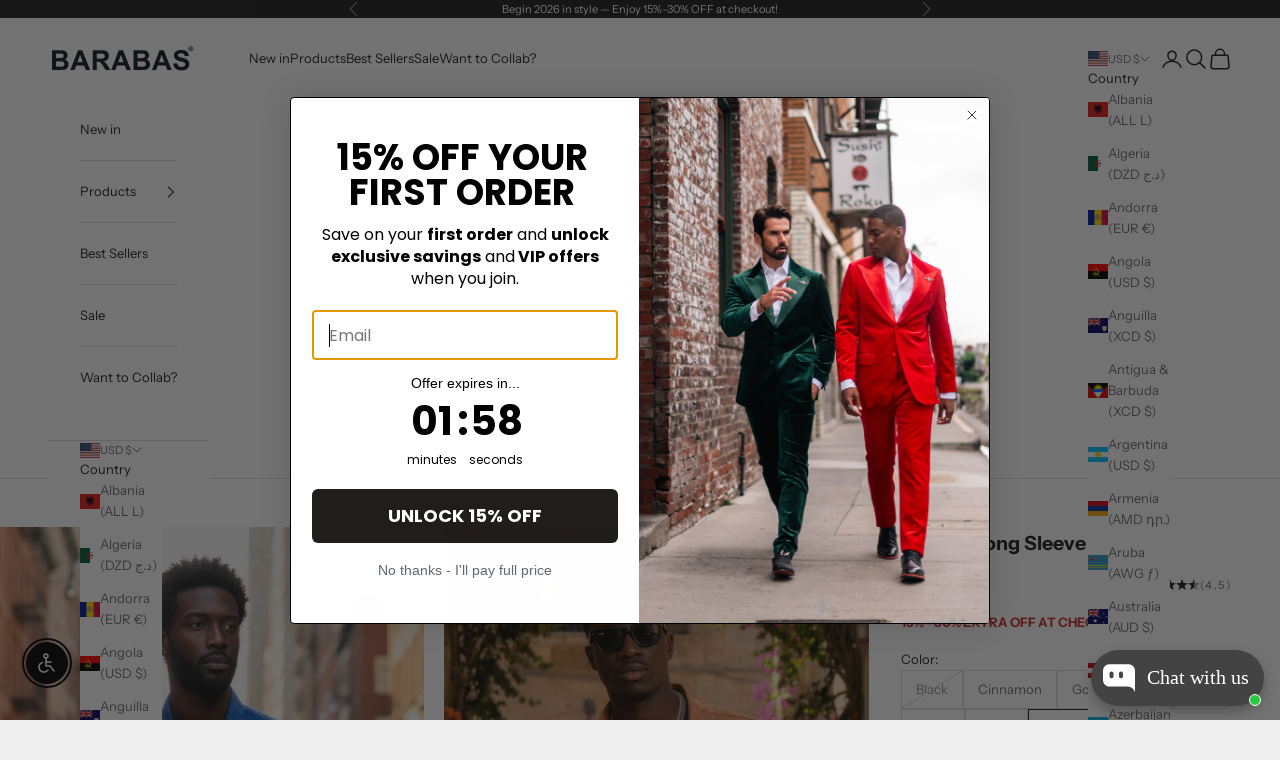

--- FILE ---
content_type: application/javascript
request_url: https://cdn-fe.chatty.net/scripttag/chatty.min.js?v=1769726705535
body_size: 38812
content:
(()=>{var t,e,n,r={94506:function(t,e,n){(e=n(97383)(!1)).push([t.id,'#Avada-FAQ_Widget{font-size:14px;font-family:var(--faqsContentTextFont, "Roboto sans-serif")}#Avada-FAQ_Widget.admin{zoom:.9;position:absolute;width:100%;bottom:0}#Avada-FAQ_Widget .MuiSnackbarContent-root{min-width:111%}#Avada-FAQ_Widget div:empty{display:block}.Avada-Faqs_Popup h1,.Avada-Faqs_Popup h2,.Avada-Faqs_Popup h3,.Avada-Faqs_Popup h4,.Avada-Faqs_Popup h5,.Avada-Faqs_Popup h6,.Avada-Faqs_Popup p{color:unset;margin:unset}.Avada-Faqs_Popup button,.Avada-Faqs_Button button{min-width:unset;min-height:unset}.Avada-Widget_Preview{position:sticky;top:0}.Avada-Widget_Preview.Avada-Widget_Preview--standalone{top:70px}.Avada-Widget_Preview.Avada-Widget_Preview--hidden{display:none}#Avada_Faq_Popup-Container.Avada_Faq-Animation--slideOutFromLeftToRight .Avada-Faqs_Body{transform:translateX(110%);transition:all .3s ease-in-out}#Avada_Faq_Popup-Container.Avada_Faq-Animation--slideOnFromLeftToRight .Avada-Faqs_Body{animation:slideOnFromLeftToRight .3s ease-in-out;transform:translateX(0%)}#Avada_Faq_Popup-Container.Avada_Faq-Animation--slideOutFromRightToLeft .Avada-Faqs_Body{transform:translateX(-110%);transition:all .3s ease-in-out}#Avada_Faq_Popup-Container.Avada_Faq-Animation--slideOnFromRightToLeft .Avada-Faqs_Body{animation:slideOnFromRightToLeft .3s ease-in-out;transform:translateX(0%)}.Avada-Faqs_TrackTab-container *{--a-faq-primary-color: #303030}.Avada-Faqs_TrackTab-container .Polaris-TextField__Input{height:40px}.Avada-Faqs_TrackTab-container .Avada-Faqs_TrackTab-tabs{position:relative}.Avada-Faqs_TrackTab-container .Avada-Faqs_TrackTab-tabs::before{content:"";width:100%;height:1px;position:absolute;left:0;bottom:0;background-color:#e3e3e3}.Avada-Faqs_TrackTab-container .Avada-Faqs_TrackTab-tabs .Avada-Faqs_TrackTab-Indicator{background-color:var(--faqsBrandColor, #944ecf);border-radius:4px 4px 0 0}.Avada-Faqs_TrackTab-container .Avada-Faqs_TrackTab-tabs .Avada-Faqs_TrackTab-tab{min-width:auto;width:50%;font-weight:500;padding:6px 0;white-space:nowrap;color:var(--faqsTextColor, #944ecf) !important}.Avada-Faqs_TrackTab-container .Avada-Faqs_TrackTab-tabs .Avada-Faqs_TrackTab-tab[aria-selected=false] span{opacity:.85}.Avada-Faqs_TrackTab-container .Avada-Faqs_TrackTab-radio>span{background-color:rgba(0,0,0,0) !important}.Avada-Faqs_TrackTab-container .Avada-Faqs_TrackTab-radio span{font-size:13px;color:var(--faqsTextColor, #944ecf)}.Avada-Faqs_TrackTab-container .Avada-Faqs_TrackTab-radio span svg{font-size:18px}.Avada-Faqs_TrackTab-container .Polaris-InlineError__Icon{display:flex;align-items:center}.Avada-Faqs_TrackTab-container .Avada-Faqs_TrackTab_ErrorBanner{padding:8px;margin-top:16px;border-radius:8px;background-color:#fee9e8}.Avada-Faqs_TrackTab-container.Avada_Faq-Animation--slideOnFromRightToLeft .Avada-Faqs_Body{animation:slideOnFromRightToLeft .3s ease-in-out;transform:translateX(0%)}.Avada-Faqs_TrackTab-container *{--a-faq-primary-color: #303030}.Avada-Faqs_TrackTab-container .Polaris-TextField__Input{height:40px}.Avada-Faqs_TrackTab-container .Avada-Faqs_TrackTab-tabs{position:relative}.Avada-Faqs_TrackTab-container .Avada-Faqs_TrackTab-tabs::before{content:"";width:100%;height:1px;position:absolute;left:0;bottom:0;background-color:#e3e3e3}.Avada-Faqs_TrackTab-container .Avada-Faqs_TrackTab-tabs .Avada-Faqs_TrackTab-Indicator{background-color:var(--faqsBrandColor, #944ecf);border-radius:4px 4px 0 0}.Avada-Faqs_TrackTab-container .Avada-Faqs_TrackTab-tabs .Avada-Faqs_TrackTab-tab{min-width:auto;width:50%;font-weight:500;padding:6px 0;white-space:nowrap;color:var(--faqsTextColor, #944ecf) !important}.Avada-Faqs_TrackTab-container .Avada-Faqs_TrackTab-tabs .Avada-Faqs_TrackTab-tab[aria-selected=false] span{opacity:.85}.Avada-Faqs_TrackTab-container .Avada-Faqs_TrackTab-radio>span{background-color:rgba(0,0,0,0) !important}.Avada-Faqs_TrackTab-container .Avada-Faqs_TrackTab-radio span{font-size:13px;color:var(--faqsTextColor, #944ecf)}.Avada-Faqs_TrackTab-container .Avada-Faqs_TrackTab-radio span svg{font-size:18px}.Avada-Faqs_TrackTab-container .Polaris-InlineError__Icon{display:flex;align-items:center}.Avada-Faqs_TrackTab-container .Avada-Faqs_TrackTab-PhoneInput .Avada-Faqs_Inline-Field_Wrapper .Avada-Faqs_Inline-Field_Component .Avada-Faqs_Inline-Flag_Action{max-height:unset}.Avada-Faqs_TrackTab-container .Avada-Faqs_TrackTab-PhoneInput .Avada-Faqs_Inline-Field_Wrapper .Avada-Faqs_Inline-Field_Component .Avada-Faqs_Inline-Text_Field .Avada-Textfield_form-control .Avada-Faqs-Textfield_form-input,.Avada-Faqs_TrackTab-container .Avada-Faqs_TrackTab-PhoneInput .Avada-Faqs_Inline-Field_Wrapper .Avada-Faqs_Inline-Field_Component .Avada-Faqs_Inline-Text_Field .Avada-Textfield_form-control input{height:40px !important}.Avada-Faqs_TrackTab-container .Avada-Faqs_TrackTab-PhoneInput .Avada-Faqs_Inline-Field_Wrapper .Avada-Faqs_Inline-Field_Component .Avada-Faqs_Inline-Flag_Action-Select .Avada-Faqs_Inline-Flag_Action-List{height:150px}.Avada-Faqs_TrackTab-container .Avada-Faqs_TrackTab-PhoneInput .Avada-Faqs_TrackTab-PhoneInput--input{width:100%;height:40px;max-height:none;border-radius:8px;border-color:#8a8a8a}.Avada-Faqs_TrackTab-container .Avada-Faqs_TrackTab-PhoneInput .Avada-Faqs_TrackTab-PhoneInput--input:focus{box-shadow:none}.Avada-Faqs_TrackTab-container .Avada-Faqs_TrackTab-PhoneInput .flag-dropdown{border-radius:8px 0 0 8px;border-color:#8a8a8a}.Avada-Faqs_TrackTab-container .Avada-Faqs_TrackTab-PhoneInput .flag-dropdown.open{border-radius:8px 0 0 8px}.Avada-Faqs_TrackTab-container .Avada-Faqs_TrackTab-PhoneInput .Avada-Faqs_TrackTab-PhoneInput--dropdown{width:240px;height:170px;font-size:13px}.Avada-Faqs_TrackTab-container .Avada-Faqs_TrackTab-PhoneInput .Avada-Faqs_TrackTab-PhoneInput--dropdown .search-box{font-size:inherit;line-height:unset}.Avada-Faqs_TrackTab-container .Avada-Faqs_TrackTab-PhoneInput .Avada-Faqs_TrackTab-PhoneInput--dropdown li.country{display:flex;align-items:center;color:#303030}.Avada-Faqs_TrackTab-container .Avada-Faqs_TrackTab-PhoneInput .invalid-number{border-color:#8e1f0b !important;background-color:#fee9e8 !important}.Avada-Faqs_TrackTab-container .Avada-Faqs_TrackTab-PhoneInput .selected-flag{border-radius:8px 0 0 8px !important}.Avada-Faqs_TrackTab-container .Avada-Faqs_TrackTab_ErrorBanner{padding:8px;margin-top:16px;border-radius:8px;background-color:#fee9e8}.Avada-Faqs_TrackTab-container .Avada-Faqs_TrackTab--helpText{display:flex;align-items:center;font-size:13px;font-weight:450;margin-top:4px;color:#8e1f0b}.Avada-Faqs_TrackTab-container .Avada-Faqs_TrackTab--helpText svg{margin-right:6px}.Avada-Faqs_TrackTab-container .Avada-Faqs_Primary-Button{height:44px}@keyframes resizeHeightQuestionDetail{from{height:100px}to{height:70px}}@keyframes resizeHeightCategoryDetail{from{height:150px}to{height:130px}}@keyframes modalOpenMobile{0%{opacity:0;transform:scale(0.3)}80%{opacity:1;transform:scale(1.03)}100%{opacity:1;transform:scale(1)}}@keyframes modalCloseMobile{0%{opacity:1;transform:scale(1)}50%{opacity:.5;transform:scale(0.85)}100%{opacity:0;transform:scale(0.6)}}@keyframes slideOnFromLeftToRight{from{transform:translateX(-110%)}to{transform:translateX(0%)}}@keyframes slideOnFromRightToLeft{from{transform:translateX(110%)}to{transform:translateX(0%)}}@media screen and (max-width: 500px){#Avada-FAQ_Widget.admin{height:100%;top:0}.Avada-Faqs_Button.opened{display:none}}',""]),t.exports=e},8419:function(t,e,n){(e=n(97383)(!1)).push([t.id,".Avada-Faqs_Popup ::-webkit-scrollbar{width:7px;height:7px}.Avada-Faqs_Popup ::-webkit-scrollbar-thumb{border-radius:15px;background:#c3c3c3}.Avada-Faqs_Popup ::-webkit-scrollbar-thumb:hover{background:#a7a7a7}.Avada-Faqs_Popup ::-webkit-scrollbar-thumb:active{background:#909090}.Avada-Faqs_Popup ::-webkit-scrollbar-track{background:#f1f1f1}.Avada-Faqs_Popup,.Avada-Faqs_Button{position:fixed !important}.Avada-Faqs_Popup .Avada-svg_action svg,.Avada-Faqs_Button .Avada-svg_action svg{fill:var(--faqsActionColor)}.Avada-Faqs_Popup .Avada-svg_brand,.Avada-Faqs_Button .Avada-svg_brand{fill:var(--faqsBrandColor)}.Avada-Faqs_Popup textarea:focus{border:unset}@media(max-width: 500px){body:has(#Avada-FAQ_Widget #Avada_Faq_Popup-Container){overflow:hidden !important}html:has(#Avada_Faq_Popup-Container){scrollbar-gutter:stable !important}}",""]),t.exports=e},90895:function(t,e,n){var r=n(94506);"string"==typeof r&&(r=[[t.id,r,""]]);var o={};o.insert="head",o.singleton=!1,n(72591)(r,o),r.locals&&(t.exports=r.locals)},50366:function(t,e,n){var r=n(8419);"string"==typeof r&&(r=[[t.id,r,""]]);var o={};o.insert="head",o.singleton=!1,n(72591)(r,o),r.locals&&(t.exports=r.locals)},72591:function(t,e,n){"use strict";var r,o,a,i={},s=(o={},function(t){if(void 0===o[t]){var e=document.querySelector(t);if(window.HTMLIFrameElement&&e instanceof window.HTMLIFrameElement)try{e=e.contentDocument.head}catch(t){e=null}o[t]=e}return o[t]});function c(t,e){for(var n=[],r={},o=0;o<t.length;o++){var a=t[o],i=e.base?a[0]+e.base:a[0],s={css:a[1],media:a[2],sourceMap:a[3]};r[i]?r[i].parts.push(s):n.push(r[i]={id:i,parts:[s]})}return n}function u(t,e){for(var n=0;n<t.length;n++){var r=t[n],o=i[r.id],a=0;if(o){for(o.refs++;a<o.parts.length;a++)o.parts[a](r.parts[a]);for(;a<r.parts.length;a++)o.parts.push(v(r.parts[a],e))}else{for(var s=[];a<r.parts.length;a++)s.push(v(r.parts[a],e));i[r.id]={id:r.id,refs:1,parts:s}}}}function l(t){var e=document.createElement("style");if(void 0===t.attributes.nonce){var r=n.nc;r&&(t.attributes.nonce=r)}if(Object.keys(t.attributes).forEach(function(n){e.setAttribute(n,t.attributes[n])}),"function"==typeof t.insert)t.insert(e);else{var o=s(t.insert||"head");if(!o)throw Error("Couldn't find a style target. This probably means that the value for the 'insert' parameter is invalid.");o.appendChild(e)}return e}var f=(a=[],function(t,e){return a[t]=e,a.filter(Boolean).join("\n")});function p(t,e,n,r){var o=n?"":r.css;if(t.styleSheet)t.styleSheet.cssText=f(e,o);else{var a=document.createTextNode(o),i=t.childNodes;i[e]&&t.removeChild(i[e]),i.length?t.insertBefore(a,i[e]):t.appendChild(a)}}function d(t,e,n){var r=n.css,o=n.media,a=n.sourceMap;if(o&&t.setAttribute("media",o),a&&btoa&&(r+="\n/*# sourceMappingURL=data:application/json;base64,".concat(btoa(unescape(encodeURIComponent(JSON.stringify(a))))," */")),t.styleSheet)t.styleSheet.cssText=r;else{for(;t.firstChild;)t.removeChild(t.firstChild);t.appendChild(document.createTextNode(r))}}var _=null,h=0;function v(t,e){if(e.singleton){var n,r,o,a=h++;n=_||(_=l(e)),r=p.bind(null,n,a,!1),o=p.bind(null,n,a,!0)}else n=l(e),r=d.bind(null,n,e),o=function(){var t;null===(t=n).parentNode||t.parentNode.removeChild(t)};return r(t),function(e){e?(e.css!==t.css||e.media!==t.media||e.sourceMap!==t.sourceMap)&&r(t=e):o()}}t.exports=function(t,e){(e=e||{}).attributes="object"==typeof e.attributes?e.attributes:{},e.singleton||"boolean"==typeof e.singleton||(e.singleton=(void 0===r&&(r=!!(window&&document&&document.all&&!window.atob)),r));var n=c(t,e);return u(n,e),function(t){for(var r=[],o=0;o<n.length;o++){var a=i[n[o].id];a&&(a.refs--,r.push(a))}t&&u(c(t,e),e);for(var s=0;s<r.length;s++){var l=r[s];if(0===l.refs){for(var f=0;f<l.parts.length;f++)l.parts[f]();delete i[l.id]}}}}},81932:function(t,e){"use strict";function n(t){return function(t){if(Array.isArray(t))return r(t)}(t)||function(t){if("undefined"!=typeof Symbol&&null!=t[Symbol.iterator]||null!=t["@@iterator"])return Array.from(t)}(t)||function(t,e){if(t){if("string"==typeof t)return r(t,void 0);var n=Object.prototype.toString.call(t).slice(8,-1);if("Object"===n&&t.constructor&&(n=t.constructor.name),"Map"===n||"Set"===n)return Array.from(t);if("Arguments"===n||/^(?:Ui|I)nt(?:8|16|32)(?:Clamped)?Array$/.test(n))return r(t,e)}}(t)||function(){throw TypeError("Invalid attempt to spread non-iterable instance.\nIn order to be iterable, non-array objects must have a [Symbol.iterator]() method.")}()}function r(t,e){(null==e||e>t.length)&&(e=t.length);for(var n=0,r=Array(e);n<e;n++)r[n]=t[n];return r}Object.defineProperty(e,"__esModule",{value:!0}),e.chunk=void 0,e.chunk=function(t,e){return t.reduce(function(t,r,o){return o%e==0?[].concat(n(t),[[r]]):[].concat(n(t.slice(0,-1)),[[].concat(n(t.slice(-1)[0]),[r])])},[])}},27926:function(t,e){"use strict";Object.defineProperty(e,"__esModule",{value:!0}),e.delay=void 0,e.delay=function(t){return new Promise(function(e){return setTimeout(e,t)})}},20739:function(t,e){"use strict";Object.defineProperty(e,"__esModule",{value:!0}),e.flatten=function t(e){return e.reduce(function(e,n){return e.concat(Array.isArray(n)?t(n):n)},[])}},33459:function(t,e){"use strict";Object.defineProperty(e,"__esModule",{value:!0}),e.formatDate=o,e.formatDateTime=function(t){var e=arguments.length>1&&void 0!==arguments[1]&&arguments[1];return e?o(new Date(t)):new Date(t).toLocaleDateString("en-US",{month:"long",day:"numeric"})},e.formatDateTimeFull=function(t){var e,o,a,i=t.date,s=t.targetTimeZone,c=void 0===s?"":s,u=t.format,l=new Date(i);""!==c&&(l=new Date(l.toLocaleString("en-US",{timeZone:c})));var f=(o=(e=l.getHours())>=12?"pm":"am",a=e>=12?"PM":"AM",e%=12,{hours:e=e||12,amPm:o,amPmUpperCase:a}),p=f.hours,d={a:f.amPm,A:f.amPmUpperCase,yyyy:l.getFullYear(),mm:("0"+(l.getMonth()+1)).slice(-2),dd:("0"+l.getDate()).slice(-2),hh:("0"+l.getHours()).slice(-2),h:("0"+p).slice(-2),min:("0"+l.getMinutes()).slice(-2),ss:("0"+l.getSeconds()).slice(-2),mmm:r[l.getMonth()],mmmm:n[l.getMonth()]};return(void 0===u?"hh:min dd/mm/yyyy":u).replace(/yyyy|mmmm|mmm|mm|dd|hh|h|min|ss|a(?!t)|A(?!t)/g,function(t){return d[t]})};var n=["January","February","March","April","May","June","July","August","September","October","November","December"],r=["Jan","Feb","Mar","Apr","May","Jun","Jul","Aug","Sep","Oct","Nov","Dec"];function o(t){var e=new Date(t),n=""+(e.getMonth()+1),r=""+e.getDate(),o=e.getFullYear();return n.length<2&&(n="0"+n),r.length<2&&(r="0"+r),[o,n,r].join("-")}},37731:function(t,e){"use strict";Object.defineProperty(e,"__esModule",{value:!0}),e.formatNumber=void 0,e.formatNumber=function(t){var e=arguments.length>1&&void 0!==arguments[1]?arguments[1]:2;return new Intl.NumberFormat().format(Number(t).toFixed(e))}},44926:function(t,e){"use strict";Object.defineProperty(e,"__esModule",{value:!0}),e.formatNumberK=function(t){return Math.abs(t)>999?Math.sign(t)*(Math.abs(t)/1e3).toFixed(1)+"k":Math.sign(t)*Math.abs(t)}},96113:function(t,e,n){"use strict";Object.defineProperty(e,"__esModule",{value:!0});var r=n(96115);Object.keys(r).forEach(function(t){"default"===t||"__esModule"===t||t in e&&e[t]===r[t]||Object.defineProperty(e,t,{enumerable:!0,get:function(){return r[t]}})});var o=n(49504);Object.keys(o).forEach(function(t){"default"===t||"__esModule"===t||t in e&&e[t]===o[t]||Object.defineProperty(e,t,{enumerable:!0,get:function(){return o[t]}})});var a=n(17960);Object.keys(a).forEach(function(t){"default"===t||"__esModule"===t||t in e&&e[t]===a[t]||Object.defineProperty(e,t,{enumerable:!0,get:function(){return a[t]}})});var i=n(37731);Object.keys(i).forEach(function(t){"default"===t||"__esModule"===t||t in e&&e[t]===i[t]||Object.defineProperty(e,t,{enumerable:!0,get:function(){return i[t]}})});var s=n(33459);Object.keys(s).forEach(function(t){"default"===t||"__esModule"===t||t in e&&e[t]===s[t]||Object.defineProperty(e,t,{enumerable:!0,get:function(){return s[t]}})});var c=n(44926);Object.keys(c).forEach(function(t){"default"===t||"__esModule"===t||t in e&&e[t]===c[t]||Object.defineProperty(e,t,{enumerable:!0,get:function(){return c[t]}})});var u=n(32615);Object.keys(u).forEach(function(t){"default"===t||"__esModule"===t||t in e&&e[t]===u[t]||Object.defineProperty(e,t,{enumerable:!0,get:function(){return u[t]}})});var l=n(81932);Object.keys(l).forEach(function(t){"default"===t||"__esModule"===t||t in e&&e[t]===l[t]||Object.defineProperty(e,t,{enumerable:!0,get:function(){return l[t]}})});var f=n(25625);Object.keys(f).forEach(function(t){"default"===t||"__esModule"===t||t in e&&e[t]===f[t]||Object.defineProperty(e,t,{enumerable:!0,get:function(){return f[t]}})});var p=n(65736);Object.keys(p).forEach(function(t){"default"===t||"__esModule"===t||t in e&&e[t]===p[t]||Object.defineProperty(e,t,{enumerable:!0,get:function(){return p[t]}})});var d=n(2045);Object.keys(d).forEach(function(t){"default"===t||"__esModule"===t||t in e&&e[t]===d[t]||Object.defineProperty(e,t,{enumerable:!0,get:function(){return d[t]}})});var _=n(27926);Object.keys(_).forEach(function(t){"default"===t||"__esModule"===t||t in e&&e[t]===_[t]||Object.defineProperty(e,t,{enumerable:!0,get:function(){return _[t]}})});var h=n(20739);Object.keys(h).forEach(function(t){"default"===t||"__esModule"===t||t in e&&e[t]===h[t]||Object.defineProperty(e,t,{enumerable:!0,get:function(){return h[t]}})})},49504:function(t,e){"use strict";Object.defineProperty(e,"__esModule",{value:!0}),e.isEmpty=void 0,e.isEmpty=function(t){return[Object,Array].includes((t||{}).constructor)&&!Object.entries(t||{}).length}},2045:function(t,e){"use strict";Object.defineProperty(e,"__esModule",{value:!0}),e.isUndefined=void 0,e.isUndefined=function(t){return void 0===t}},65736:function(t,e){"use strict";Object.defineProperty(e,"__esModule",{value:!0}),e.onlyUnique=function(t,e,n){return n.indexOf(t)===e}},17960:function(t,e){"use strict";Object.defineProperty(e,"__esModule",{value:!0}),e.pick=void 0,e.pick=function(t,e){return e.reduce(function(e,n){return t&&t.hasOwnProperty(n)&&(e[n]=t[n]),e},{})}},32615:function(t,e){"use strict";Object.defineProperty(e,"__esModule",{value:!0}),e.sortArrayObject=void 0,e.sortArrayObject=function(t){var e=arguments.length>1&&void 0!==arguments[1]?arguments[1]:"asc";return function(n,r){if(!n.hasOwnProperty(t)||!r.hasOwnProperty(t))return 0;var o="string"==typeof n[t]?n[t].toUpperCase():n[t],a="string"==typeof r[t]?r[t].toUpperCase():r[t],i=0;return o>a?i=1:o<a&&(i=-1),"desc"===e?-1*i:i}}},25625:function(t,e){"use strict";Object.defineProperty(e,"__esModule",{value:!0}),e.toOptionList=function(t){return Object.keys(t).map(function(e){return{label:t[e],value:e}})}},96115:function(t,e){"use strict";Object.defineProperty(e,"__esModule",{value:!0}),e.upperFirst=function(t){return t.charAt(0).toUpperCase()+t.slice(1)}},97383:function(t){"use strict";t.exports=function(t){var e=[];return e.toString=function(){return this.map(function(e){var n=function(t,e){var n=t[1]||"",r=t[3];if(!r)return n;if(e&&"function"==typeof btoa){var o,a=(o=btoa(unescape(encodeURIComponent(JSON.stringify(r)))),"/*# ".concat("sourceMappingURL=data:application/json;charset=utf-8;base64,".concat(o)," */"));return[n].concat(r.sources.map(function(t){return"/*# sourceURL=".concat(r.sourceRoot||"").concat(t," */")})).concat([a]).join("\n")}return[n].join("\n")}(e,t);return e[2]?"@media ".concat(e[2]," {").concat(n,"}"):n}).join("")},e.i=function(t,n,r){"string"==typeof t&&(t=[[null,t,""]]);var o={};if(r)for(var a=0;a<this.length;a++){var i=this[a][0];null!=i&&(o[i]=!0)}for(var s=0;s<t.length;s++){var c=[].concat(t[s]);r&&o[c[0]]||(n&&(c[2]?c[2]="".concat(n," and ").concat(c[2]):c[2]=n),e.push(c))}},e}},56341:function(t,e,n){function r(t,e){return null!=e&&"undefined"!=typeof Symbol&&e[Symbol.hasInstance]?!!e[Symbol.hasInstance](t):t instanceof e}function o(t){return t&&"undefined"!=typeof Symbol&&t.constructor===Symbol?"symbol":typeof t}t=n.nmd(t);var a,i,s,c="__lodash_hash_undefined__",u="[object Arguments]",l="[object Array]",f="[object Boolean]",p="[object Date]",d="[object Error]",_="[object Function]",h="[object Map]",v="[object Number]",b="[object Object]",y="[object Promise]",m="[object RegExp]",g="[object Set]",A="[object String]",w="[object WeakMap]",j="[object ArrayBuffer]",S="[object DataView]",x=/^\[object .+?Constructor\]$/,O=/^(?:0|[1-9]\d*)$/,T={};T["[object Float32Array]"]=T["[object Float64Array]"]=T["[object Int8Array]"]=T["[object Int16Array]"]=T["[object Int32Array]"]=T["[object Uint8Array]"]=T["[object Uint8ClampedArray]"]=T["[object Uint16Array]"]=T["[object Uint32Array]"]=!0,T[u]=T[l]=T[j]=T[f]=T[S]=T[p]=T[d]=T[_]=T[h]=T[v]=T[b]=T[m]=T[g]=T[A]=T[w]=!1;var k=(void 0===n.g?"undefined":o(n.g))=="object"&&n.g&&n.g.Object===Object&&n.g,P=("undefined"==typeof self?"undefined":o(self))=="object"&&self&&self.Object===Object&&self,F=k||P||Function("return this")(),q="object"==o(e)&&e&&!e.nodeType&&e,E=q&&"object"==o(t)&&t&&!t.nodeType&&t,I=E&&E.exports===q,C=I&&k.process,M=function(){try{return C&&C.binding&&C.binding("util")}catch(t){}}(),D=M&&M.isTypedArray;function U(t){var e=-1,n=Array(t.size);return t.forEach(function(t,r){n[++e]=[r,t]}),n}function L(t){var e=-1,n=Array(t.size);return t.forEach(function(t){n[++e]=t}),n}var N=Array.prototype,z=Function.prototype,B=Object.prototype,R=F["__core-js_shared__"],W=z.toString,H=B.hasOwnProperty,Q=(a=/[^.]+$/.exec(R&&R.keys&&R.keys.IE_PROTO||""))?"Symbol(src)_1."+a:"",$=B.toString,G=RegExp("^"+W.call(H).replace(/[\\^$.*+?()[\]{}|]/g,"\\$&").replace(/hasOwnProperty|(function).*?(?=\\\()| for .+?(?=\\\])/g,"$1.*?")+"$"),V=I?F.Buffer:void 0,J=F.Symbol,X=F.Uint8Array,Y=B.propertyIsEnumerable,K=N.splice,Z=J?J.toStringTag:void 0,tt=Object.getOwnPropertySymbols,te=V?V.isBuffer:void 0,tn=(i=Object.keys,s=Object,function(t){return i(s(t))}),tr=tT(F,"DataView"),to=tT(F,"Map"),ta=tT(F,"Promise"),ti=tT(F,"Set"),ts=tT(F,"WeakMap"),tc=tT(Object,"create"),tu=tF(tr),tl=tF(to),tf=tF(ta),tp=tF(ti),td=tF(ts),t_=J?J.prototype:void 0,th=t_?t_.valueOf:void 0;function tv(t){var e=-1,n=null==t?0:t.length;for(this.clear();++e<n;){var r=t[e];this.set(r[0],r[1])}}function tb(t){var e=-1,n=null==t?0:t.length;for(this.clear();++e<n;){var r=t[e];this.set(r[0],r[1])}}function ty(t){var e=-1,n=null==t?0:t.length;for(this.clear();++e<n;){var r=t[e];this.set(r[0],r[1])}}function tm(t){var e=-1,n=null==t?0:t.length;for(this.__data__=new ty;++e<n;)this.add(t[e])}function tg(t){var e=this.__data__=new tb(t);this.size=e.size}function tA(t,e){for(var n=t.length;n--;)if(tq(t[n][0],e))return n;return -1}function tw(t){var e;return null==t?void 0===t?"[object Undefined]":"[object Null]":Z&&Z in Object(t)?function(t){var e=H.call(t,Z),n=t[Z];try{t[Z]=void 0;var r=!0}catch(t){}var o=$.call(t);return r&&(e?t[Z]=n:delete t[Z]),o}(t):(e=t,$.call(e))}function tj(t){return tL(t)&&tw(t)==u}function tS(t,e,n,r,o,a){var i=1&n,s=t.length,c=e.length;if(s!=c&&!(i&&c>s))return!1;var u=a.get(t);if(u&&a.get(e))return u==e;var l=-1,f=!0,p=2&n?new tm:void 0;for(a.set(t,e),a.set(e,t);++l<s;){var d=t[l],_=e[l];if(r)var h=i?r(_,d,l,e,t,a):r(d,_,l,t,e,a);if(void 0!==h){if(h)continue;f=!1;break}if(p){if(!function(t,e){for(var n=-1,r=null==t?0:t.length;++n<r;)if(e(t[n],n,t))return!0;return!1}(e,function(t,e){if(!p.has(e)&&(d===t||o(d,t,n,r,a)))return p.push(e)})){f=!1;break}}else if(!(d===_||o(d,_,n,r,a))){f=!1;break}}return a.delete(t),a.delete(e),f}function tx(t){var e;return e=tz(t),tI(t)?e:function(t,e){for(var n=-1,r=e.length,o=t.length;++n<r;)t[o+n]=e[n];return t}(e,tk(t))}function tO(t,e){var n,r,a=t.__data__;return("string"==(r=void 0===(n=e)?"undefined":o(n))||"number"==r||"symbol"==r||"boolean"==r?"__proto__"!==n:null===n)?a["string"==typeof e?"string":"hash"]:a.map}function tT(t,e){var n,r=null==t?void 0:t[e];return!(!tU(r)||(n=r,Q&&Q in n))&&(tM(r)?G:x).test(tF(r))?r:void 0}tv.prototype.clear=function(){this.__data__=tc?tc(null):{},this.size=0},tv.prototype.delete=function(t){var e=this.has(t)&&delete this.__data__[t];return this.size-=!!e,e},tv.prototype.get=function(t){var e=this.__data__;if(tc){var n=e[t];return n===c?void 0:n}return H.call(e,t)?e[t]:void 0},tv.prototype.has=function(t){var e=this.__data__;return tc?void 0!==e[t]:H.call(e,t)},tv.prototype.set=function(t,e){var n=this.__data__;return this.size+=+!this.has(t),n[t]=tc&&void 0===e?c:e,this},tb.prototype.clear=function(){this.__data__=[],this.size=0},tb.prototype.delete=function(t){var e=this.__data__,n=tA(e,t);return!(n<0)&&(n==e.length-1?e.pop():K.call(e,n,1),--this.size,!0)},tb.prototype.get=function(t){var e=this.__data__,n=tA(e,t);return n<0?void 0:e[n][1]},tb.prototype.has=function(t){return tA(this.__data__,t)>-1},tb.prototype.set=function(t,e){var n=this.__data__,r=tA(n,t);return r<0?(++this.size,n.push([t,e])):n[r][1]=e,this},ty.prototype.clear=function(){this.size=0,this.__data__={hash:new tv,map:new(to||tb),string:new tv}},ty.prototype.delete=function(t){var e=tO(this,t).delete(t);return this.size-=!!e,e},ty.prototype.get=function(t){return tO(this,t).get(t)},ty.prototype.has=function(t){return tO(this,t).has(t)},ty.prototype.set=function(t,e){var n=tO(this,t),r=n.size;return n.set(t,e),this.size+=+(n.size!=r),this},tm.prototype.add=tm.prototype.push=function(t){return this.__data__.set(t,c),this},tm.prototype.has=function(t){return this.__data__.has(t)},tg.prototype.clear=function(){this.__data__=new tb,this.size=0},tg.prototype.delete=function(t){var e=this.__data__,n=e.delete(t);return this.size=e.size,n},tg.prototype.get=function(t){return this.__data__.get(t)},tg.prototype.has=function(t){return this.__data__.has(t)},tg.prototype.set=function(t,e){var n=this.__data__;if(r(n,tb)){var o=n.__data__;if(!to||o.length<199)return o.push([t,e]),this.size=++n.size,this;n=this.__data__=new ty(o)}return n.set(t,e),this.size=n.size,this};var tk=tt?function(t){return null==t?[]:function(t,e){for(var n=-1,r=null==t?0:t.length,o=0,a=[];++n<r;){var i=t[n];e(i,n,t)&&(a[o++]=i)}return a}(tt(t=Object(t)),function(e){return Y.call(t,e)})}:function(){return[]},tP=tw;function tF(t){if(null!=t){try{return W.call(t)}catch(t){}try{return t+""}catch(t){}}return""}function tq(t,e){return t===e||t!=t&&e!=e}(tr&&tP(new tr(new ArrayBuffer(1)))!=S||to&&tP(new to)!=h||ta&&tP(ta.resolve())!=y||ti&&tP(new ti)!=g||ts&&tP(new ts)!=w)&&(tP=function(t){var e=tw(t),n=e==b?t.constructor:void 0,r=n?tF(n):"";if(r)switch(r){case tu:return S;case tl:return h;case tf:return y;case tp:return g;case td:return w}return e});var tE=tj(function(){return arguments}())?tj:function(t){return tL(t)&&H.call(t,"callee")&&!Y.call(t,"callee")},tI=Array.isArray,tC=te||function(){return!1};function tM(t){if(!tU(t))return!1;var e=tw(t);return e==_||"[object GeneratorFunction]"==e||"[object AsyncFunction]"==e||"[object Proxy]"==e}function tD(t){return"number"==typeof t&&t>-1&&t%1==0&&t<=0x1fffffffffffff}function tU(t){var e=void 0===t?"undefined":o(t);return null!=t&&("object"==e||"function"==e)}function tL(t){return null!=t&&(void 0===t?"undefined":o(t))=="object"}var tN=D?function(t){return D(t)}:function(t){return tL(t)&&tD(t.length)&&!!T[tw(t)]};function tz(t){return null!=t&&tD(t.length)&&!tM(t)?function(t,e){var n,r,o=tI(t),a=!o&&tE(t),i=!o&&!a&&tC(t),s=!o&&!a&&!i&&tN(t),c=o||a||i||s,u=c?function(t,e){for(var n=-1,r=Array(t);++n<t;)r[n]=e(n);return r}(t.length,String):[],l=u.length;for(var f in t){H.call(t,f)&&!(c&&("length"==f||i&&("offset"==f||"parent"==f)||s&&("buffer"==f||"byteLength"==f||"byteOffset"==f)||(n=f,(r=null==(r=l)?0x1fffffffffffff:r)&&("number"==typeof n||O.test(n))&&n>-1&&n%1==0&&n<r)))&&u.push(f)}return u}(t):function(t){if(n=(e=t)&&e.constructor,e!==("function"==typeof n&&n.prototype||B))return tn(t);var e,n,r=[];for(var o in Object(t))H.call(t,o)&&"constructor"!=o&&r.push(o);return r}(t)}t.exports=function(t,e){return function t(e,n,o,a,i){return e===n||(null!=e&&null!=n&&(tL(e)||tL(n))?function(t,e,n,o,a,i){var s=tI(t),c=tI(e),_=s?l:tP(t),y=c?l:tP(e);_=_==u?b:_,y=y==u?b:y;var w=_==b,x=y==b,O=_==y;if(O&&tC(t)){if(!tC(e))return!1;s=!0,w=!1}if(O&&!w)return i||(i=new tg),s||tN(t)?tS(t,e,n,o,a,i):function(t,e,n,r,o,a,i){switch(n){case S:if(t.byteLength!=e.byteLength||t.byteOffset!=e.byteOffset)break;t=t.buffer,e=e.buffer;case j:if(t.byteLength!=e.byteLength||!a(new X(t),new X(e)))break;return!0;case f:case p:case v:return tq(+t,+e);case d:return t.name==e.name&&t.message==e.message;case m:case A:return t==e+"";case h:var s=U;case g:var c=1&r;if(s||(s=L),t.size!=e.size&&!c)break;var u=i.get(t);if(u)return u==e;r|=2,i.set(t,e);var l=tS(s(t),s(e),r,o,a,i);return i.delete(t),l;case"[object Symbol]":if(th)return th.call(t)==th.call(e)}return!1}(t,e,_,n,o,a,i);if(!(1&n)){var T=w&&H.call(t,"__wrapped__"),k=x&&H.call(e,"__wrapped__");if(T||k){var P=T?t.value():t,F=k?e.value():e;return i||(i=new tg),a(P,F,n,o,i)}}return!!O&&(i||(i=new tg),function(t,e,n,o,a,i){var s=1&n,c=tx(t),u=c.length;if(u!=tx(e).length&&!s)return!1;for(var l=u;l--;){var f=c[l];if(!(s?f in e:H.call(e,f)))return!1}var p=i.get(t);if(p&&i.get(e))return p==e;var d=!0;i.set(t,e),i.set(e,t);for(var _=s;++l<u;){var h=t[f=c[l]],v=e[f];if(o)var b=s?o(v,h,f,e,t,i):o(h,v,f,t,e,i);if(!(void 0===b?h===v||a(h,v,n,o,i):b)){d=!1;break}_||(_="constructor"==f)}if(d&&!_){var y=t.constructor,m=e.constructor;y!=m&&"constructor"in t&&"constructor"in e&&!("function"==typeof y&&r(y,y)&&"function"==typeof m&&r(m,m))&&(d=!1)}return i.delete(t),i.delete(e),d}(t,e,n,o,a,i))}(e,n,o,a,t,i):e!=e&&n!=n)}(t,e)}},68809:function(t,e,n){function r(t,e){return null!=e&&"undefined"!=typeof Symbol&&e[Symbol.hasInstance]?!!e[Symbol.hasInstance](t):t instanceof e}function o(t){return t&&"undefined"!=typeof Symbol&&t.constructor===Symbol?"symbol":typeof t}t=n.nmd(t);var a,i,s,c,u,l,f,p,d,_,h,v="__lodash_hash_undefined__",b="[object Arguments]",y="[object Function]",m="[object Object]",g=/^\[object .+?Constructor\]$/,A=/^(?:0|[1-9]\d*)$/,w={};w["[object Float32Array]"]=w["[object Float64Array]"]=w["[object Int8Array]"]=w["[object Int16Array]"]=w["[object Int32Array]"]=w["[object Uint8Array]"]=w["[object Uint8ClampedArray]"]=w["[object Uint16Array]"]=w["[object Uint32Array]"]=!0,w[b]=w["[object Array]"]=w["[object ArrayBuffer]"]=w["[object Boolean]"]=w["[object DataView]"]=w["[object Date]"]=w["[object Error]"]=w[y]=w["[object Map]"]=w["[object Number]"]=w[m]=w["[object RegExp]"]=w["[object Set]"]=w["[object String]"]=w["[object WeakMap]"]=!1;var j=(void 0===n.g?"undefined":o(n.g))=="object"&&n.g&&n.g.Object===Object&&n.g,S=("undefined"==typeof self?"undefined":o(self))=="object"&&self&&self.Object===Object&&self,x=j||S||Function("return this")(),O="object"==o(e)&&e&&!e.nodeType&&e,T=O&&"object"==o(t)&&t&&!t.nodeType&&t,k=T&&T.exports===O,P=k&&j.process,F=function(){try{var t=T&&T.require&&T.require("util").types;if(t)return t;return P&&P.binding&&P.binding("util")}catch(t){}}(),q=F&&F.isTypedArray,E=Array.prototype,I=Function.prototype,C=Object.prototype,M=x["__core-js_shared__"],D=I.toString,U=C.hasOwnProperty,L=(f=/[^.]+$/.exec(M&&M.keys&&M.keys.IE_PROTO||""))?"Symbol(src)_1."+f:"",N=C.toString,z=D.call(Object),B=RegExp("^"+D.call(U).replace(/[\\^$.*+?()[\]{}|]/g,"\\$&").replace(/hasOwnProperty|(function).*?(?=\\\()| for .+?(?=\\\])/g,"$1.*?")+"$"),R=k?x.Buffer:void 0,W=x.Symbol,H=x.Uint8Array,Q=R?R.allocUnsafe:void 0,$=(p=Object.getPrototypeOf,d=Object,function(t){return p(d(t))}),G=Object.create,V=C.propertyIsEnumerable,J=E.splice,X=W?W.toStringTag:void 0,Y=function(){try{var t=th(Object,"defineProperty");return t({},"",{}),t}catch(t){}}(),K=R?R.isBuffer:void 0,Z=Math.max,tt=Date.now,te=th(x,"Map"),tn=th(Object,"create"),tr=function(){function t(){}return function(e){if(!tT(e))return{};if(G)return G(e);t.prototype=e;var n=new t;return t.prototype=void 0,n}}();function to(t){var e=-1,n=null==t?0:t.length;for(this.clear();++e<n;){var r=t[e];this.set(r[0],r[1])}}function ta(t){var e=-1,n=null==t?0:t.length;for(this.clear();++e<n;){var r=t[e];this.set(r[0],r[1])}}function ti(t){var e=-1,n=null==t?0:t.length;for(this.clear();++e<n;){var r=t[e];this.set(r[0],r[1])}}function ts(t){var e=this.__data__=new ta(t);this.size=e.size}function tc(t,e,n){(void 0===n||tg(t[e],n))&&(void 0!==n||e in t)||tl(t,e,n)}function tu(t,e){for(var n=t.length;n--;)if(tg(t[n][0],e))return n;return -1}function tl(t,e,n){"__proto__"==e&&Y?Y(t,e,{configurable:!0,enumerable:!0,value:n,writable:!0}):t[e]=n}to.prototype.clear=function(){this.__data__=tn?tn(null):{},this.size=0},to.prototype.delete=function(t){var e=this.has(t)&&delete this.__data__[t];return this.size-=!!e,e},to.prototype.get=function(t){var e=this.__data__;if(tn){var n=e[t];return n===v?void 0:n}return U.call(e,t)?e[t]:void 0},to.prototype.has=function(t){var e=this.__data__;return tn?void 0!==e[t]:U.call(e,t)},to.prototype.set=function(t,e){var n=this.__data__;return this.size+=+!this.has(t),n[t]=tn&&void 0===e?v:e,this},ta.prototype.clear=function(){this.__data__=[],this.size=0},ta.prototype.delete=function(t){var e=this.__data__,n=tu(e,t);return!(n<0)&&(n==e.length-1?e.pop():J.call(e,n,1),--this.size,!0)},ta.prototype.get=function(t){var e=this.__data__,n=tu(e,t);return n<0?void 0:e[n][1]},ta.prototype.has=function(t){return tu(this.__data__,t)>-1},ta.prototype.set=function(t,e){var n=this.__data__,r=tu(n,t);return r<0?(++this.size,n.push([t,e])):n[r][1]=e,this},ti.prototype.clear=function(){this.size=0,this.__data__={hash:new to,map:new(te||ta),string:new to}},ti.prototype.delete=function(t){var e=t_(this,t).delete(t);return this.size-=!!e,e},ti.prototype.get=function(t){return t_(this,t).get(t)},ti.prototype.has=function(t){return t_(this,t).has(t)},ti.prototype.set=function(t,e){var n=t_(this,t),r=n.size;return n.set(t,e),this.size+=+(n.size!=r),this},ts.prototype.clear=function(){this.__data__=new ta,this.size=0},ts.prototype.delete=function(t){var e=this.__data__,n=e.delete(t);return this.size=e.size,n},ts.prototype.get=function(t){return this.__data__.get(t)},ts.prototype.has=function(t){return this.__data__.has(t)},ts.prototype.set=function(t,e){var n=this.__data__;if(r(n,ta)){var o=n.__data__;if(!te||o.length<199)return o.push([t,e]),this.size=++n.size,this;n=this.__data__=new ti(o)}return n.set(t,e),this.size=n.size,this};var tf=function(t,e,n){for(var r=-1,o=Object(t),a=n(t),i=a.length;i--;){var s=a[++r];if(!1===e(o[s],s,o))break}return t};function tp(t){var e;return null==t?void 0===t?"[object Undefined]":"[object Null]":X&&X in Object(t)?function(t){var e=U.call(t,X),n=t[X];try{t[X]=void 0;var r=!0}catch(t){}var o=N.call(t);return r&&(e?t[X]=n:delete t[X]),o}(t):(e=t,N.call(e))}function td(t){return tk(t)&&tp(t)==b}function t_(t,e){var n,r,a=t.__data__;return("string"==(r=void 0===(n=e)?"undefined":o(n))||"number"==r||"symbol"==r||"boolean"==r?"__proto__"!==n:null===n)?a["string"==typeof e?"string":"hash"]:a.map}function th(t,e){var n,r=null==t?void 0:t[e];return!(!tT(r)||(n=r,L&&L in n))&&(tx(r)?B:g).test(function(t){if(null!=t){try{return D.call(t)}catch(t){}try{return t+""}catch(t){}}return""}(r))?r:void 0}function tv(t,e){var n=void 0===t?"undefined":o(t);return!!(e=null==e?0x1fffffffffffff:e)&&("number"==n||"symbol"!=n&&A.test(t))&&t>-1&&t%1==0&&t<e}function tb(t){var e=t&&t.constructor;return t===("function"==typeof e&&e.prototype||C)}function ty(t,e){if(("constructor"!==e||"function"!=typeof t[e])&&"__proto__"!=e)return t[e]}var tm=(a=Y?function(t,e){var n;return Y(t,"toString",{configurable:!0,enumerable:!1,value:(n=e,function(){return n}),writable:!0})}:tE,i=0,s=0,function(){var t=tt(),e=16-(t-s);if(s=t,e>0){if(++i>=800)return arguments[0]}else i=0;return a.apply(void 0,arguments)});function tg(t,e){return t===e||t!=t&&e!=e}var tA=td(function(){return arguments}())?td:function(t){return tk(t)&&U.call(t,"callee")&&!V.call(t,"callee")},tw=Array.isArray;function tj(t){return null!=t&&tO(t.length)&&!tx(t)}var tS=K||function(){return!1};function tx(t){if(!tT(t))return!1;var e=tp(t);return e==y||"[object GeneratorFunction]"==e||"[object AsyncFunction]"==e||"[object Proxy]"==e}function tO(t){return"number"==typeof t&&t>-1&&t%1==0&&t<=0x1fffffffffffff}function tT(t){var e=void 0===t?"undefined":o(t);return null!=t&&("object"==e||"function"==e)}function tk(t){return null!=t&&(void 0===t?"undefined":o(t))=="object"}var tP=q?function(t){return q(t)}:function(t){return tk(t)&&tO(t.length)&&!!w[tp(t)]};function tF(t){return tj(t)?function(t,e){var n=tw(t),r=!n&&tA(t),o=!n&&!r&&tS(t),a=!n&&!r&&!o&&tP(t),i=n||r||o||a,s=i?function(t,e){for(var n=-1,r=Array(t);++n<t;)r[n]=e(n);return r}(t.length,String):[],c=s.length;for(var u in t)(e||U.call(t,u))&&!(i&&("length"==u||o&&("offset"==u||"parent"==u)||a&&("buffer"==u||"byteLength"==u||"byteOffset"==u)||tv(u,c)))&&s.push(u);return s}(t,!0):function(t){if(!tT(t)){var e=t,n=[];if(null!=e)for(var r in Object(e))n.push(r);return n}var o=tb(t),a=[];for(var i in t)"constructor"==i&&(o||!U.call(t,i))||a.push(i);return a}(t)}var tq=(_=function(t,e,n){!function t(e,n,o,a,i){e!==n&&tf(n,function(s,c){if(i||(i=new ts),tT(s))!function(t,e,n,o,a,i,s){var c=ty(t,n),u=ty(e,n),l=s.get(u);if(l)return tc(t,n,l);var f=i?i(c,u,n+"",t,e,s):void 0,p=void 0===f;if(p){var d,_,h,v,b,y,g,A=tw(u),w=!A&&tS(u),j=!A&&!w&&tP(u);f=u,A||w||j?tw(c)?f=c:tk(d=c)&&tj(d)?f=function(t,e){var n=-1,r=t.length;for(e||(e=Array(r));++n<r;)e[n]=t[n];return e}(c):w?(p=!1,f=function(t,e){if(e)return t.slice();var n=t.length,r=Q?Q(n):new t.constructor(n);return t.copy(r),r}(u,!0)):j?(p=!1,_=u,b=(new H(v=new(h=_.buffer).constructor(h.byteLength)).set(new H(h)),v),f=new _.constructor(b,_.byteOffset,_.length)):f=[]:function(t){if(!tk(t)||tp(t)!=m)return!1;var e=$(t);if(null===e)return!0;var n=U.call(e,"constructor")&&e.constructor;return"function"==typeof n&&r(n,n)&&D.call(n)==z}(u)||tA(u)?(f=c,tA(c)?f=function(t,e,n,r){var o=!n;n||(n={});for(var a=-1,i=e.length;++a<i;){var s=e[a],c=void 0;void 0===c&&(c=t[s]),o?tl(n,s,c):function(t,e,n){var r=t[e];U.call(t,e)&&tg(r,n)&&(void 0!==n||e in t)||tl(t,e,n)}(n,s,c)}return n}(y=c,tF(y)):(!tT(c)||tx(c))&&(f="function"!=typeof(g=u).constructor||tb(g)?{}:tr($(g)))):p=!1}p&&(s.set(u,f),a(f,u,o,i,s),s.delete(u)),tc(t,n,f)}(e,n,c,o,t,a,i);else{var u=a?a(ty(e,c),s,c+"",e,n,i):void 0;void 0===u&&(u=s),tc(e,c,u)}},tF)}(t,e,n)},tm((c=h=function(t,e){var n=-1,r=e.length,a=r>1?e[r-1]:void 0,i=r>2?e[2]:void 0;for(a=_.length>3&&"function"==typeof a?(r--,a):void 0,i&&function(t,e,n){if(!tT(n))return!1;var r=void 0===e?"undefined":o(e);return("number"==r?!!(tj(n)&&tv(e,n.length)):"string"==r&&e in n)&&tg(n[e],t)}(e[0],e[1],i)&&(a=r<3?void 0:a,r=1),t=Object(t);++n<r;){var s=e[n];s&&_(t,s,n,a)}return t},u=void 0,l=tE,u=Z(void 0===u?c.length-1:u,0),function(){for(var t=arguments,e=-1,n=Z(t.length-u,0),r=Array(n);++e<n;)r[e]=t[u+e];e=-1;for(var o=Array(u+1);++e<u;)o[e]=t[e];o[u]=l(r);switch(o.length){case 0:return c.call(this);case 1:return c.call(this,o[0]);case 2:return c.call(this,o[0],o[1]);case 3:return c.call(this,o[0],o[1],o[2])}return c.apply(this,o)}),h+""));function tE(t){return t}t.exports=tq},11855:function(t,e,n){t.exports=n(80795)(n(6430),"DataView")},52586:function(t,e,n){var r=n(9385),o=n(10081),a=n(85192),i=n(99356),s=n(47884);function c(t){var e=-1,n=null==t?0:t.length;for(this.clear();++e<n;){var r=t[e];this.set(r[0],r[1])}}c.prototype.clear=r,c.prototype.delete=o,c.prototype.get=a,c.prototype.has=i,c.prototype.set=s,t.exports=c},87466:function(t,e,n){var r=n(28713),o=n(84257),a=n(44808),i=n(61468),s=n(51628);function c(t){var e=-1,n=null==t?0:t.length;for(this.clear();++e<n;){var r=t[e];this.set(r[0],r[1])}}c.prototype.clear=r,c.prototype.delete=o,c.prototype.get=a,c.prototype.has=i,c.prototype.set=s,t.exports=c},73018:function(t,e,n){t.exports=n(80795)(n(6430),"Map")},63354:function(t,e,n){var r=n(73593),o=n(38353),a=n(30552),i=n(88844),s=n(9532);function c(t){var e=-1,n=null==t?0:t.length;for(this.clear();++e<n;){var r=t[e];this.set(r[0],r[1])}}c.prototype.clear=r,c.prototype.delete=o,c.prototype.get=a,c.prototype.has=i,c.prototype.set=s,t.exports=c},63493:function(t,e,n){t.exports=n(80795)(n(6430),"Promise")},17760:function(t,e,n){t.exports=n(80795)(n(6430),"Set")},69292:function(t,e,n){var r=n(87466),o=n(34823),a=n(55891),i=n(12914),s=n(86214),c=n(75390);function u(t){var e=this.__data__=new r(t);this.size=e.size}u.prototype.clear=o,u.prototype.delete=a,u.prototype.get=i,u.prototype.has=s,u.prototype.set=c,t.exports=u},9138:function(t,e,n){t.exports=n(6430).Symbol},2343:function(t,e,n){t.exports=n(6430).Uint8Array},93350:function(t,e,n){t.exports=n(80795)(n(6430),"WeakMap")},88512:function(t){t.exports=function(t,e,n){switch(n.length){case 0:return t.call(e);case 1:return t.call(e,n[0]);case 2:return t.call(e,n[0],n[1]);case 3:return t.call(e,n[0],n[1],n[2])}return t.apply(e,n)}},66048:function(t){t.exports=function(t,e){for(var n=-1,r=null==t?0:t.length;++n<r&&!1!==e(t[n],n,t););return t}},13959:function(t){t.exports=function(t,e){for(var n=-1,r=null==t?0:t.length,o=0,a=[];++n<r;){var i=t[n];e(i,n,t)&&(a[o++]=i)}return a}},50550:function(t,e,n){var r=n(12217),o=n(74003),a=n(96630),i=n(49933),s=n(43712),c=n(59130),u=Object.prototype.hasOwnProperty;t.exports=function(t,e){var n=a(t),l=!n&&o(t),f=!n&&!l&&i(t),p=!n&&!l&&!f&&c(t),d=n||l||f||p,_=d?r(t.length,String):[],h=_.length;for(var v in t)(e||u.call(t,v))&&!(d&&("length"==v||f&&("offset"==v||"parent"==v)||p&&("buffer"==v||"byteLength"==v||"byteOffset"==v)||s(v,h)))&&_.push(v);return _}},13561:function(t){t.exports=function(t,e){for(var n=-1,r=e.length,o=t.length;++n<r;)t[o+n]=e[n];return t}},14858:function(t,e,n){var r=n(95633),o=n(80813);t.exports=function(t,e,n){(void 0===n||o(t[e],n))&&(void 0!==n||e in t)||r(t,e,n)}},53886:function(t,e,n){var r=n(95633),o=n(80813),a=Object.prototype.hasOwnProperty;t.exports=function(t,e,n){var i=t[e];a.call(t,e)&&o(i,n)&&(void 0!==n||e in t)||r(t,e,n)}},51050:function(t,e,n){var r=n(80813);t.exports=function(t,e){for(var n=t.length;n--;)if(r(t[n][0],e))return n;return -1}},8650:function(t,e,n){var r=n(9752),o=n(34459);t.exports=function(t,e){return t&&r(e,o(e),t)}},67789:function(t,e,n){var r=n(9752),o=n(26888);t.exports=function(t,e){return t&&r(e,o(e),t)}},95633:function(t,e,n){var r=n(5204);t.exports=function(t,e,n){"__proto__"==e&&r?r(t,e,{configurable:!0,enumerable:!0,value:n,writable:!0}):t[e]=n}},55414:function(t,e,n){var r=n(69292),o=n(66048),a=n(53886),i=n(8650),s=n(67789),c=n(51211),u=n(86786),l=n(34010),f=n(48573),p=n(51113),d=n(47666),_=n(71974),h=n(30022),v=n(83096),b=n(14524),y=n(96630),m=n(49933),g=n(48817),A=n(15660),w=n(95079),j=n(34459),S=n(26888),x="[object Arguments]",O="[object Function]",T="[object Object]",k={};k[x]=k["[object Array]"]=k["[object ArrayBuffer]"]=k["[object DataView]"]=k["[object Boolean]"]=k["[object Date]"]=k["[object Float32Array]"]=k["[object Float64Array]"]=k["[object Int8Array]"]=k["[object Int16Array]"]=k["[object Int32Array]"]=k["[object Map]"]=k["[object Number]"]=k[T]=k["[object RegExp]"]=k["[object Set]"]=k["[object String]"]=k["[object Symbol]"]=k["[object Uint8Array]"]=k["[object Uint8ClampedArray]"]=k["[object Uint16Array]"]=k["[object Uint32Array]"]=!0,k["[object Error]"]=k[O]=k["[object WeakMap]"]=!1,t.exports=function t(e,n,P,F,q,E){var I,C=1&n,M=2&n,D=4&n;if(P&&(I=q?P(e,F,q,E):P(e)),void 0!==I)return I;if(!A(e))return e;var U=y(e);if(U){if(I=h(e),!C)return u(e,I)}else{var L=_(e),N=L==O||"[object GeneratorFunction]"==L;if(m(e))return c(e,C);if(L==T||L==x||N&&!q){if(I=M||N?{}:b(e),!C)return M?f(e,s(I,e)):l(e,i(I,e))}else{if(!k[L])return q?e:{};I=v(e,L,C)}}E||(E=new r);var z=E.get(e);if(z)return z;E.set(e,I),w(e)?e.forEach(function(r){I.add(t(r,n,P,r,e,E))}):g(e)&&e.forEach(function(r,o){I.set(o,t(r,n,P,o,e,E))});var B=D?M?d:p:M?S:j,R=U?void 0:B(e);return o(R||e,function(r,o){R&&(r=e[o=r]),a(I,o,t(r,n,P,o,e,E))}),I}},26819:function(t,e,n){var r=n(15660),o=Object.create;t.exports=function(){function t(){}return function(e){if(!r(e))return{};if(o)return o(e);t.prototype=e;var n=new t;return t.prototype=void 0,n}}()},9716:function(t,e,n){t.exports=n(10436)()},80916:function(t,e,n){var r=n(13561),o=n(96630);t.exports=function(t,e,n){var a=e(t);return o(t)?a:r(a,n(t))}},58099:function(t,e,n){var r=n(9138),o=n(11302),a=n(45325),i=r?r.toStringTag:void 0;t.exports=function(t){return null==t?void 0===t?"[object Undefined]":"[object Null]":i&&i in Object(t)?o(t):a(t)}},78235:function(t,e,n){var r=n(58099),o=n(31011);t.exports=function(t){return o(t)&&"[object Arguments]"==r(t)}},83209:function(t,e,n){var r=n(71974),o=n(31011);t.exports=function(t){return o(t)&&"[object Map]"==r(t)}},27288:function(t,e,n){var r=n(96087),o=n(43511),a=n(15660),i=n(42818),s=/^\[object .+?Constructor\]$/,c=Object.prototype,u=Function.prototype.toString,l=c.hasOwnProperty,f=RegExp("^"+u.call(l).replace(/[\\^$.*+?()[\]{}|]/g,"\\$&").replace(/hasOwnProperty|(function).*?(?=\\\()| for .+?(?=\\\])/g,"$1.*?")+"$");t.exports=function(t){return!(!a(t)||o(t))&&(r(t)?f:s).test(i(t))}},84367:function(t,e,n){var r=n(71974),o=n(31011);t.exports=function(t){return o(t)&&"[object Set]"==r(t)}},60722:function(t,e,n){var r=n(58099),o=n(39467),a=n(31011),i={};i["[object Float32Array]"]=i["[object Float64Array]"]=i["[object Int8Array]"]=i["[object Int16Array]"]=i["[object Int32Array]"]=i["[object Uint8Array]"]=i["[object Uint8ClampedArray]"]=i["[object Uint16Array]"]=i["[object Uint32Array]"]=!0,i["[object Arguments]"]=i["[object Array]"]=i["[object ArrayBuffer]"]=i["[object Boolean]"]=i["[object DataView]"]=i["[object Date]"]=i["[object Error]"]=i["[object Function]"]=i["[object Map]"]=i["[object Number]"]=i["[object Object]"]=i["[object RegExp]"]=i["[object Set]"]=i["[object String]"]=i["[object WeakMap]"]=!1,t.exports=function(t){return a(t)&&o(t.length)&&!!i[r(t)]}},78947:function(t,e,n){var r=n(18994),o=n(85193),a=Object.prototype.hasOwnProperty;t.exports=function(t){if(!r(t))return o(t);var e=[];for(var n in Object(t))a.call(t,n)&&"constructor"!=n&&e.push(n);return e}},27920:function(t,e,n){var r=n(15660),o=n(18994),a=n(92562),i=Object.prototype.hasOwnProperty;t.exports=function(t){if(!r(t))return a(t);var e=o(t),n=[];for(var s in t)"constructor"==s&&(e||!i.call(t,s))||n.push(s);return n}},26171:function(t,e,n){var r=n(69292),o=n(14858),a=n(9716),i=n(67077),s=n(15660),c=n(26888),u=n(52843);t.exports=function t(e,n,l,f,p){e!==n&&a(n,function(a,c){if(p||(p=new r),s(a))i(e,n,c,l,t,f,p);else{var d=f?f(u(e,c),a,c+"",e,n,p):void 0;void 0===d&&(d=a),o(e,c,d)}},c)}},67077:function(t,e,n){var r=n(14858),o=n(51211),a=n(14472),i=n(86786),s=n(14524),c=n(74003),u=n(96630),l=n(55454),f=n(49933),p=n(96087),d=n(15660),_=n(86024),h=n(59130),v=n(52843),b=n(18223);t.exports=function(t,e,n,y,m,g,A){var w=v(t,n),j=v(e,n),S=A.get(j);if(S)return void r(t,n,S);var x=g?g(w,j,n+"",t,e,A):void 0,O=void 0===x;if(O){var T=u(j),k=!T&&f(j),P=!T&&!k&&h(j);x=j,T||k||P?u(w)?x=w:l(w)?x=i(w):k?(O=!1,x=o(j,!0)):P?(O=!1,x=a(j,!0)):x=[]:_(j)||c(j)?(x=w,c(w)?x=b(w):(!d(w)||p(w))&&(x=s(j))):O=!1}O&&(A.set(j,x),m(x,j,y,g,A),A.delete(j)),r(t,n,x)}},2697:function(t,e,n){var r=n(96133),o=n(53986),a=n(14908);t.exports=function(t,e){return a(o(t,e,r),t+"")}},69611:function(t,e,n){var r=n(56699),o=n(5204),a=n(96133);t.exports=o?function(t,e){return o(t,"toString",{configurable:!0,enumerable:!1,value:r(e),writable:!0})}:a},12217:function(t){t.exports=function(t,e){for(var n=-1,r=Array(t);++n<t;)r[n]=e(n);return r}},35540:function(t){t.exports=function(t){return function(e){return t(e)}}},48946:function(t,e,n){var r=n(2343);t.exports=function(t){var e=new t.constructor(t.byteLength);return new r(e).set(new r(t)),e}},51211:function(t,e,n){function r(t){return t&&"undefined"!=typeof Symbol&&t.constructor===Symbol?"symbol":typeof t}t=n.nmd(t);var o=n(6430),a="object"==r(e)&&e&&!e.nodeType&&e,i=a&&"object"==r(t)&&t&&!t.nodeType&&t,s=i&&i.exports===a?o.Buffer:void 0,c=s?s.allocUnsafe:void 0;t.exports=function(t,e){if(e)return t.slice();var n=t.length,r=c?c(n):new t.constructor(n);return t.copy(r),r}},16320:function(t,e,n){var r=n(48946);t.exports=function(t,e){var n=e?r(t.buffer):t.buffer;return new t.constructor(n,t.byteOffset,t.byteLength)}},28804:function(t){var e=/\w*$/;t.exports=function(t){var n=new t.constructor(t.source,e.exec(t));return n.lastIndex=t.lastIndex,n}},68533:function(t,e,n){var r=n(9138),o=r?r.prototype:void 0,a=o?o.valueOf:void 0;t.exports=function(t){return a?Object(a.call(t)):{}}},14472:function(t,e,n){var r=n(48946);t.exports=function(t,e){var n=e?r(t.buffer):t.buffer;return new t.constructor(n,t.byteOffset,t.length)}},86786:function(t){t.exports=function(t,e){var n=-1,r=t.length;for(e||(e=Array(r));++n<r;)e[n]=t[n];return e}},9752:function(t,e,n){var r=n(53886),o=n(95633);t.exports=function(t,e,n,a){var i=!n;n||(n={});for(var s=-1,c=e.length;++s<c;){var u=e[s],l=a?a(n[u],t[u],u,n,t):void 0;void 0===l&&(l=t[u]),i?o(n,u,l):r(n,u,l)}return n}},34010:function(t,e,n){var r=n(9752),o=n(48699);t.exports=function(t,e){return r(t,o(t),e)}},48573:function(t,e,n){var r=n(9752),o=n(39848);t.exports=function(t,e){return r(t,o(t),e)}},12670:function(t,e,n){t.exports=n(6430)["__core-js_shared__"]},94168:function(t,e,n){var r=n(2697),o=n(90855);t.exports=function(t){return r(function(e,n){var r=-1,a=n.length,i=a>1?n[a-1]:void 0,s=a>2?n[2]:void 0;for(i=t.length>3&&"function"==typeof i?(a--,i):void 0,s&&o(n[0],n[1],s)&&(i=a<3?void 0:i,a=1),e=Object(e);++r<a;){var c=n[r];c&&t(e,c,r,i)}return e})}},10436:function(t){t.exports=function(t){return function(e,n,r){for(var o=-1,a=Object(e),i=r(e),s=i.length;s--;){var c=i[t?s:++o];if(!1===n(a[c],c,a))break}return e}}},5204:function(t,e,n){var r=n(80795);t.exports=function(){try{var t=r(Object,"defineProperty");return t({},"",{}),t}catch(t){}}()},45687:function(t,e,n){var r;t.exports=(void 0===n.g?"undefined":(r=n.g)&&"undefined"!=typeof Symbol&&r.constructor===Symbol?"symbol":typeof r)=="object"&&n.g&&n.g.Object===Object&&n.g},51113:function(t,e,n){var r=n(80916),o=n(48699),a=n(34459);t.exports=function(t){return r(t,a,o)}},47666:function(t,e,n){var r=n(80916),o=n(39848),a=n(26888);t.exports=function(t){return r(t,a,o)}},31772:function(t,e,n){var r=n(65147);t.exports=function(t,e){var n=t.__data__;return r(e)?n["string"==typeof e?"string":"hash"]:n.map}},80795:function(t,e,n){var r=n(27288),o=n(98907);t.exports=function(t,e){var n=o(t,e);return r(n)?n:void 0}},12448:function(t,e,n){t.exports=n(77846)(Object.getPrototypeOf,Object)},11302:function(t,e,n){var r=n(9138),o=Object.prototype,a=o.hasOwnProperty,i=o.toString,s=r?r.toStringTag:void 0;t.exports=function(t){var e=a.call(t,s),n=t[s];try{t[s]=void 0;var r=!0}catch(t){}var o=i.call(t);return r&&(e?t[s]=n:delete t[s]),o}},48699:function(t,e,n){var r=n(13959),o=n(78058),a=Object.prototype.propertyIsEnumerable,i=Object.getOwnPropertySymbols;t.exports=i?function(t){return null==t?[]:r(i(t=Object(t)),function(e){return a.call(t,e)})}:o},39848:function(t,e,n){var r=n(13561),o=n(12448),a=n(48699),i=n(78058);t.exports=Object.getOwnPropertySymbols?function(t){for(var e=[];t;)r(e,a(t)),t=o(t);return e}:i},71974:function(t,e,n){var r=n(11855),o=n(73018),a=n(63493),i=n(17760),s=n(93350),c=n(58099),u=n(42818),l="[object Map]",f="[object Promise]",p="[object Set]",d="[object WeakMap]",_="[object DataView]",h=u(r),v=u(o),b=u(a),y=u(i),m=u(s),g=c;(r&&g(new r(new ArrayBuffer(1)))!=_||o&&g(new o)!=l||a&&g(a.resolve())!=f||i&&g(new i)!=p||s&&g(new s)!=d)&&(g=function(t){var e=c(t),n="[object Object]"==e?t.constructor:void 0,r=n?u(n):"";if(r)switch(r){case h:return _;case v:return l;case b:return f;case y:return p;case m:return d}return e}),t.exports=g},98907:function(t){t.exports=function(t,e){return null==t?void 0:t[e]}},9385:function(t,e,n){var r=n(32161);t.exports=function(){this.__data__=r?r(null):{},this.size=0}},10081:function(t){t.exports=function(t){var e=this.has(t)&&delete this.__data__[t];return this.size-=!!e,e}},85192:function(t,e,n){var r=n(32161),o=Object.prototype.hasOwnProperty;t.exports=function(t){var e=this.__data__;if(r){var n=e[t];return"__lodash_hash_undefined__"===n?void 0:n}return o.call(e,t)?e[t]:void 0}},99356:function(t,e,n){var r=n(32161),o=Object.prototype.hasOwnProperty;t.exports=function(t){var e=this.__data__;return r?void 0!==e[t]:o.call(e,t)}},47884:function(t,e,n){var r=n(32161);t.exports=function(t,e){var n=this.__data__;return this.size+=+!this.has(t),n[t]=r&&void 0===e?"__lodash_hash_undefined__":e,this}},30022:function(t){var e=Object.prototype.hasOwnProperty;t.exports=function(t){var n=t.length,r=new t.constructor(n);return n&&"string"==typeof t[0]&&e.call(t,"index")&&(r.index=t.index,r.input=t.input),r}},83096:function(t,e,n){var r=n(48946),o=n(16320),a=n(28804),i=n(68533),s=n(14472);t.exports=function(t,e,n){var c=t.constructor;switch(e){case"[object ArrayBuffer]":return r(t);case"[object Boolean]":case"[object Date]":return new c(+t);case"[object DataView]":return o(t,n);case"[object Float32Array]":case"[object Float64Array]":case"[object Int8Array]":case"[object Int16Array]":case"[object Int32Array]":case"[object Uint8Array]":case"[object Uint8ClampedArray]":case"[object Uint16Array]":case"[object Uint32Array]":return s(t,n);case"[object Map]":case"[object Set]":return new c;case"[object Number]":case"[object String]":return new c(t);case"[object RegExp]":return a(t);case"[object Symbol]":return i(t)}}},14524:function(t,e,n){var r=n(26819),o=n(12448),a=n(18994);t.exports=function(t){return"function"!=typeof t.constructor||a(t)?{}:r(o(t))}},43712:function(t){var e=/^(?:0|[1-9]\d*)$/;t.exports=function(t,n){var r=void 0===t?"undefined":t&&"undefined"!=typeof Symbol&&t.constructor===Symbol?"symbol":typeof t;return!!(n=null==n?0x1fffffffffffff:n)&&("number"==r||"symbol"!=r&&e.test(t))&&t>-1&&t%1==0&&t<n}},90855:function(t,e,n){var r=n(80813),o=n(7249),a=n(43712),i=n(15660);t.exports=function(t,e,n){if(!i(n))return!1;var s=void 0===e?"undefined":e&&"undefined"!=typeof Symbol&&e.constructor===Symbol?"symbol":typeof e;return("number"==s?!!(o(n)&&a(e,n.length)):"string"==s&&e in n)&&r(n[e],t)}},65147:function(t){t.exports=function(t){var e=void 0===t?"undefined":t&&"undefined"!=typeof Symbol&&t.constructor===Symbol?"symbol":typeof t;return"string"==e||"number"==e||"symbol"==e||"boolean"==e?"__proto__"!==t:null===t}},43511:function(t,e,n){var r,o=n(12670),a=(r=/[^.]+$/.exec(o&&o.keys&&o.keys.IE_PROTO||""))?"Symbol(src)_1."+r:"";t.exports=function(t){return!!a&&a in t}},18994:function(t){var e=Object.prototype;t.exports=function(t){var n=t&&t.constructor;return t===("function"==typeof n&&n.prototype||e)}},28713:function(t){t.exports=function(){this.__data__=[],this.size=0}},84257:function(t,e,n){var r=n(51050),o=Array.prototype.splice;t.exports=function(t){var e=this.__data__,n=r(e,t);return!(n<0)&&(n==e.length-1?e.pop():o.call(e,n,1),--this.size,!0)}},44808:function(t,e,n){var r=n(51050);t.exports=function(t){var e=this.__data__,n=r(e,t);return n<0?void 0:e[n][1]}},61468:function(t,e,n){var r=n(51050);t.exports=function(t){return r(this.__data__,t)>-1}},51628:function(t,e,n){var r=n(51050);t.exports=function(t,e){var n=this.__data__,o=r(n,t);return o<0?(++this.size,n.push([t,e])):n[o][1]=e,this}},73593:function(t,e,n){var r=n(52586),o=n(87466),a=n(73018);t.exports=function(){this.size=0,this.__data__={hash:new r,map:new(a||o),string:new r}}},38353:function(t,e,n){var r=n(31772);t.exports=function(t){var e=r(this,t).delete(t);return this.size-=!!e,e}},30552:function(t,e,n){var r=n(31772);t.exports=function(t){return r(this,t).get(t)}},88844:function(t,e,n){var r=n(31772);t.exports=function(t){return r(this,t).has(t)}},9532:function(t,e,n){var r=n(31772);t.exports=function(t,e){var n=r(this,t),o=n.size;return n.set(t,e),this.size+=+(n.size!=o),this}},32161:function(t,e,n){t.exports=n(80795)(Object,"create")},85193:function(t,e,n){t.exports=n(77846)(Object.keys,Object)},92562:function(t){t.exports=function(t){var e=[];if(null!=t)for(var n in Object(t))e.push(n);return e}},81058:function(t,e,n){function r(t){return t&&"undefined"!=typeof Symbol&&t.constructor===Symbol?"symbol":typeof t}t=n.nmd(t);var o=n(45687),a="object"==r(e)&&e&&!e.nodeType&&e,i=a&&"object"==r(t)&&t&&!t.nodeType&&t,s=i&&i.exports===a&&o.process,c=function(){try{var t=i&&i.require&&i.require("util").types;if(t)return t;return s&&s.binding&&s.binding("util")}catch(t){}}();t.exports=c},45325:function(t){var e=Object.prototype.toString;t.exports=function(t){return e.call(t)}},77846:function(t){t.exports=function(t,e){return function(n){return t(e(n))}}},53986:function(t,e,n){var r=n(88512),o=Math.max;t.exports=function(t,e,n){return e=o(void 0===e?t.length-1:e,0),function(){for(var a=arguments,i=-1,s=o(a.length-e,0),c=Array(s);++i<s;)c[i]=a[e+i];i=-1;for(var u=Array(e+1);++i<e;)u[i]=a[i];return u[e]=n(c),r(t,this,u)}}},6430:function(t,e,n){var r,o=n(45687),a=("undefined"==typeof self?"undefined":(r=self)&&"undefined"!=typeof Symbol&&r.constructor===Symbol?"symbol":typeof r)=="object"&&self&&self.Object===Object&&self;t.exports=o||a||Function("return this")()},52843:function(t){t.exports=function(t,e){if(("constructor"!==e||"function"!=typeof t[e])&&"__proto__"!=e)return t[e]}},14908:function(t,e,n){var r=n(69611);t.exports=n(98420)(r)},98420:function(t){var e=Date.now;t.exports=function(t){var n=0,r=0;return function(){var o=e(),a=16-(o-r);if(r=o,a>0){if(++n>=800)return arguments[0]}else n=0;return t.apply(void 0,arguments)}}},34823:function(t,e,n){var r=n(87466);t.exports=function(){this.__data__=new r,this.size=0}},55891:function(t){t.exports=function(t){var e=this.__data__,n=e.delete(t);return this.size=e.size,n}},12914:function(t){t.exports=function(t){return this.__data__.get(t)}},86214:function(t){t.exports=function(t){return this.__data__.has(t)}},75390:function(t,e,n){var r=n(87466),o=n(73018),a=n(63354);t.exports=function(t,e){var n,i=this.__data__;if(n=i,null!=r&&"undefined"!=typeof Symbol&&r[Symbol.hasInstance]?!!r[Symbol.hasInstance](n):n instanceof r){var s=i.__data__;if(!o||s.length<199)return s.push([t,e]),this.size=++i.size,this;i=this.__data__=new a(s)}return i.set(t,e),this.size=i.size,this}},42818:function(t){var e=Function.prototype.toString;t.exports=function(t){if(null!=t){try{return e.call(t)}catch(t){}try{return t+""}catch(t){}}return""}},24860:function(t,e,n){var r=n(55414);t.exports=function(t){return r(t,5)}},56699:function(t){t.exports=function(t){return function(){return t}}},80813:function(t){t.exports=function(t,e){return t===e||t!=t&&e!=e}},96133:function(t){t.exports=function(t){return t}},74003:function(t,e,n){var r=n(78235),o=n(31011),a=Object.prototype,i=a.hasOwnProperty,s=a.propertyIsEnumerable;t.exports=r(function(){return arguments}())?r:function(t){return o(t)&&i.call(t,"callee")&&!s.call(t,"callee")}},96630:function(t){t.exports=Array.isArray},7249:function(t,e,n){var r=n(96087),o=n(39467);t.exports=function(t){return null!=t&&o(t.length)&&!r(t)}},55454:function(t,e,n){var r=n(7249),o=n(31011);t.exports=function(t){return o(t)&&r(t)}},49933:function(t,e,n){function r(t){return t&&"undefined"!=typeof Symbol&&t.constructor===Symbol?"symbol":typeof t}t=n.nmd(t);var o=n(6430),a=n(13524),i="object"==r(e)&&e&&!e.nodeType&&e,s=i&&"object"==r(t)&&t&&!t.nodeType&&t,c=s&&s.exports===i?o.Buffer:void 0,u=c?c.isBuffer:void 0;t.exports=u||a},96087:function(t,e,n){var r=n(58099),o=n(15660);t.exports=function(t){if(!o(t))return!1;var e=r(t);return"[object Function]"==e||"[object GeneratorFunction]"==e||"[object AsyncFunction]"==e||"[object Proxy]"==e}},39467:function(t){t.exports=function(t){return"number"==typeof t&&t>-1&&t%1==0&&t<=0x1fffffffffffff}},48817:function(t,e,n){var r=n(83209),o=n(35540),a=n(81058),i=a&&a.isMap;t.exports=i?o(i):r},15660:function(t){t.exports=function(t){var e=void 0===t?"undefined":t&&"undefined"!=typeof Symbol&&t.constructor===Symbol?"symbol":typeof t;return null!=t&&("object"==e||"function"==e)}},31011:function(t){t.exports=function(t){return null!=t&&(void 0===t?"undefined":t&&"undefined"!=typeof Symbol&&t.constructor===Symbol?"symbol":typeof t)=="object"}},86024:function(t,e,n){var r=n(58099),o=n(12448),a=n(31011),i=Object.prototype,s=Function.prototype.toString,c=i.hasOwnProperty,u=s.call(Object);t.exports=function(t){if(!a(t)||"[object Object]"!=r(t))return!1;var e=o(t);if(null===e)return!0;var n=c.call(e,"constructor")&&e.constructor;return"function"==typeof n&&(null!=n&&"undefined"!=typeof Symbol&&n[Symbol.hasInstance]?!!n[Symbol.hasInstance](n):n instanceof n)&&s.call(n)==u}},95079:function(t,e,n){var r=n(84367),o=n(35540),a=n(81058),i=a&&a.isSet;t.exports=i?o(i):r},59130:function(t,e,n){var r=n(60722),o=n(35540),a=n(81058),i=a&&a.isTypedArray;t.exports=i?o(i):r},34459:function(t,e,n){var r=n(50550),o=n(78947),a=n(7249);t.exports=function(t){return a(t)?r(t):o(t)}},26888:function(t,e,n){var r=n(50550),o=n(27920),a=n(7249);t.exports=function(t){return a(t)?r(t,!0):o(t)}},27627:function(t,e,n){var r=n(26171);t.exports=n(94168)(function(t,e,n,o){r(t,e,n,o)})},78058:function(t){t.exports=function(){return[]}},13524:function(t){t.exports=function(){return!1}},18223:function(t,e,n){var r=n(9752),o=n(26888);t.exports=function(t){return r(t,o(t))}},95133:function(t,e,n){"use strict";n.d(e,{FK:()=>S,Ob:()=>N,Qv:()=>L,XX:()=>U,_3:()=>j,fF:()=>o,h:()=>A,n:()=>A,q6:()=>z,uA:()=>x,v2:()=>function t(e,n){return n=n||[],null==e||"boolean"==typeof e||(y(e)?e.some(function(e){t(e,n)}):n.push(e)),n}});var r,o,a,i,s,c,u,l,f,p,d,_,h={},v=[],b=/acit|ex(?:s|g|n|p|$)|rph|grid|ows|mnc|ntw|ine[ch]|zoo|^ord|itera/i,y=Array.isArray;function m(t,e){for(var n in e)t[n]=e[n];return t}function g(t){t&&t.parentNode&&t.parentNode.removeChild(t)}function A(t,e,n){var o,a,i,s={};for(i in e)"key"==i?o=e[i]:"ref"==i?a=e[i]:s[i]=e[i];if(arguments.length>2&&(s.children=arguments.length>3?r.call(arguments,2):n),"function"==typeof t&&null!=t.defaultProps)for(i in t.defaultProps)void 0===s[i]&&(s[i]=t.defaultProps[i]);return w(t,s,o,a,null)}function w(t,e,n,r,i){var s={type:t,props:e,key:n,ref:r,__k:null,__:null,__b:0,__e:null,__c:null,constructor:void 0,__v:null==i?++a:i,__i:-1,__u:0};return null==i&&null!=o.vnode&&o.vnode(s),s}function j(){return{current:null}}function S(t){return t.children}function x(t,e){this.props=t,this.context=e}function O(t,e){if(null==e)return t.__?O(t.__,t.__i+1):null;for(var n;e<t.__k.length;e++)if(null!=(n=t.__k[e])&&null!=n.__e)return n.__e;return"function"==typeof t.type?O(t):null}function T(t){(!t.__d&&(t.__d=!0)&&i.push(t)&&!k.__r++||s!==o.debounceRendering)&&((s=o.debounceRendering)||c)(k)}function k(){var t,e,n,r,a,s,c,l;for(i.sort(u);t=i.shift();)t.__d&&(e=i.length,r=void 0,s=(a=(n=t).__v).__e,c=[],l=[],n.__P&&((r=m({},a)).__v=a.__v+1,o.vnode&&o.vnode(r),I(n.__P,r,a,n.__n,n.__P.namespaceURI,32&a.__u?[s]:null,c,null==s?O(a):s,!!(32&a.__u),l),r.__v=a.__v,r.__.__k[r.__i]=r,C(c,r,l),r.__e!=s&&function t(e){var n,r;if(null!=(e=e.__)&&null!=e.__c){for(e.__e=e.__c.base=null,n=0;n<e.__k.length;n++)if(null!=(r=e.__k[n])&&null!=r.__e){e.__e=e.__c.base=r.__e;break}return t(e)}}(r)),i.length>e&&i.sort(u));k.__r=0}function P(t,e,n,r,a,i,s,c,u,l,f){var p,d,_,b,m,A,j=r&&r.__k||v,x=e.length;for(u=function(t,e,n,r,a){var i,s,c,u,l,f,p=n.length,d=p,_=0;for(t.__k=Array(a),s=0;s<a;s++)null!=(c=e[s])&&"boolean"!=typeof c&&"function"!=typeof c?(l=s+_,(c=t.__k[s]="string"==typeof c||"number"==typeof c||"bigint"==(void 0===c?"undefined":(i=c)&&"undefined"!=typeof Symbol&&i.constructor===Symbol?"symbol":typeof i)||c.constructor==String?w(null,c,null,null,null):y(c)?w(S,{children:c},null,null,null):void 0===c.constructor&&c.__b>0?w(c.type,c.props,c.key,c.ref?c.ref:null,c.__v):c).__=t,c.__b=t.__b+1,u=null,-1!==(f=c.__i=function(t,e,n,r){var o,a,i=t.key,s=t.type,c=e[n];if(null===c||c&&i==c.key&&s===c.type&&0==(2&c.__u))return n;if(r>+(null!=c&&0==(2&c.__u)))for(o=n-1,a=n+1;o>=0||a<e.length;){if(o>=0){if((c=e[o])&&0==(2&c.__u)&&i==c.key&&s===c.type)return o;o--}if(a<e.length){if((c=e[a])&&0==(2&c.__u)&&i==c.key&&s===c.type)return a;a++}}return -1}(c,n,l,d))&&(d--,(u=n[f])&&(u.__u|=2)),null==u||null===u.__v?(-1==f&&_--,"function"!=typeof c.type&&(c.__u|=4)):f!=l&&(f==l-1?_--:f==l+1?_++:(f>l?_--:_++,c.__u|=4))):t.__k[s]=null;if(d)for(s=0;s<p;s++)null!=(u=n[s])&&0==(2&u.__u)&&(u.__e==r&&(r=O(u)),function t(e,n,r){var a,i;if(o.unmount&&o.unmount(e),(a=e.ref)&&(a.current&&a.current!==e.__e||M(a,null,n)),null!=(a=e.__c)){if(a.componentWillUnmount)try{a.componentWillUnmount()}catch(t){o.__e(t,n)}a.base=a.__P=null}if(a=e.__k)for(i=0;i<a.length;i++)a[i]&&t(a[i],n,r||"function"!=typeof e.type);r||g(e.__e),e.__c=e.__=e.__e=void 0}(u,u));return r}(n,e,j,u,x),p=0;p<x;p++)null!=(_=n.__k[p])&&(d=-1===_.__i?h:j[_.__i]||h,_.__i=p,A=I(t,_,d,a,i,s,c,u,l,f),b=_.__e,_.ref&&d.ref!=_.ref&&(d.ref&&M(d.ref,null,_),f.push(_.ref,_.__c||b,_)),null==m&&null!=b&&(m=b),4&_.__u||d.__k===_.__k?u=function t(e,n,r){var o,a;if("function"==typeof e.type){for(o=e.__k,a=0;o&&a<o.length;a++)o[a]&&(o[a].__=e,n=t(o[a],n,r));return n}e.__e!=n&&(n&&e.type&&!r.contains(n)&&(n=O(e)),r.insertBefore(e.__e,n||null),n=e.__e);do n=n&&n.nextSibling;while(null!=n&&8==n.nodeType);return n}(_,u,t):"function"==typeof _.type&&void 0!==A?u=A:b&&(u=b.nextSibling),_.__u&=-7);return n.__e=m,u}function F(t,e,n){"-"==e[0]?t.setProperty(e,null==n?"":n):t[e]=null==n?"":"number"!=typeof n||b.test(e)?n:n+"px"}function q(t,e,n,r,o){var a;t:if("style"==e)if("string"==typeof n)t.style.cssText=n;else{if("string"==typeof r&&(t.style.cssText=r=""),r)for(e in r)n&&e in n||F(t.style,e,"");if(n)for(e in n)r&&n[e]===r[e]||F(t.style,e,n[e])}else if("o"==e[0]&&"n"==e[1])a=e!=(e=e.replace(l,"$1")),e=e.toLowerCase()in t||"onFocusOut"==e||"onFocusIn"==e?e.toLowerCase().slice(2):e.slice(2),t.l||(t.l={}),t.l[e+a]=n,n?r?n.u=r.u:(n.u=f,t.addEventListener(e,a?d:p,a)):t.removeEventListener(e,a?d:p,a);else{if("http://www.w3.org/2000/svg"==o)e=e.replace(/xlink(H|:h)/,"h").replace(/sName$/,"s");else if("width"!=e&&"height"!=e&&"href"!=e&&"list"!=e&&"form"!=e&&"tabIndex"!=e&&"download"!=e&&"rowSpan"!=e&&"colSpan"!=e&&"role"!=e&&"popover"!=e&&e in t)try{t[e]=null==n?"":n;break t}catch(t){}"function"==typeof n||(null==n||!1===n&&"-"!=e[4]?t.removeAttribute(e):t.setAttribute(e,"popover"==e&&1==n?"":n))}}function E(t){return function(e){if(this.l){var n=this.l[e.type+t];if(null==e.t)e.t=f++;else if(e.t<n.u)return;return n(o.event?o.event(e):e)}}}function I(t,e,n,a,i,s,c,u,l,f){var p,d,_,v,b,A,w,j,T,k,F,E,I,C,M,U,L,N=e.type;if(void 0!==e.constructor)return null;128&n.__u&&(l=!!(32&n.__u),s=[u=e.__e=n.__e]),(p=o.__b)&&p(e);t:if("function"==typeof N)try{if(j=e.props,T="prototype"in N&&N.prototype.render,k=(p=N.contextType)&&a[p.__c],F=p?k?k.props.value:p.__:a,n.__c?w=(d=e.__c=n.__c).__=d.__E:(T?e.__c=d=new N(j,F):(e.__c=d=new x(j,F),d.constructor=N,d.render=D),k&&k.sub(d),d.props=j,d.state||(d.state={}),d.context=F,d.__n=a,_=d.__d=!0,d.__h=[],d._sb=[]),T&&null==d.__s&&(d.__s=d.state),T&&null!=N.getDerivedStateFromProps&&(d.__s==d.state&&(d.__s=m({},d.__s)),m(d.__s,N.getDerivedStateFromProps(j,d.__s))),v=d.props,b=d.state,d.__v=e,_)T&&null==N.getDerivedStateFromProps&&null!=d.componentWillMount&&d.componentWillMount(),T&&null!=d.componentDidMount&&d.__h.push(d.componentDidMount);else{if(T&&null==N.getDerivedStateFromProps&&j!==v&&null!=d.componentWillReceiveProps&&d.componentWillReceiveProps(j,F),!d.__e&&(null!=d.shouldComponentUpdate&&!1===d.shouldComponentUpdate(j,d.__s,F)||e.__v==n.__v)){for(e.__v!=n.__v&&(d.props=j,d.state=d.__s,d.__d=!1),e.__e=n.__e,e.__k=n.__k,e.__k.some(function(t){t&&(t.__=e)}),E=0;E<d._sb.length;E++)d.__h.push(d._sb[E]);d._sb=[],d.__h.length&&c.push(d);break t}null!=d.componentWillUpdate&&d.componentWillUpdate(j,d.__s,F),T&&null!=d.componentDidUpdate&&d.__h.push(function(){d.componentDidUpdate(v,b,A)})}if(d.context=F,d.props=j,d.__P=t,d.__e=!1,I=o.__r,C=0,T){for(d.state=d.__s,d.__d=!1,I&&I(e),p=d.render(d.props,d.state,d.context),M=0;M<d._sb.length;M++)d.__h.push(d._sb[M]);d._sb=[]}else do d.__d=!1,I&&I(e),p=d.render(d.props,d.state,d.context),d.state=d.__s;while(d.__d&&++C<25);d.state=d.__s,null!=d.getChildContext&&(a=m(m({},a),d.getChildContext())),T&&!_&&null!=d.getSnapshotBeforeUpdate&&(A=d.getSnapshotBeforeUpdate(v,b)),u=P(t,y(U=null!=p&&p.type===S&&null==p.key?p.props.children:p)?U:[U],e,n,a,i,s,c,u,l,f),d.base=e.__e,e.__u&=-161,d.__h.length&&c.push(d),w&&(d.__E=d.__=null)}catch(t){if(e.__v=null,l||null!=s)if(t.then){for(e.__u|=l?160:128;u&&8==u.nodeType&&u.nextSibling;)u=u.nextSibling;s[s.indexOf(u)]=null,e.__e=u}else for(L=s.length;L--;)g(s[L]);else e.__e=n.__e,e.__k=n.__k;o.__e(t,e,n)}else null==s&&e.__v==n.__v?(e.__k=n.__k,e.__e=n.__e):u=e.__e=function(t,e,n,a,i,s,c,u,l){var f,p,d,_,v,b,m,A=n.props,w=e.props,j=e.type;if("svg"==j?i="http://www.w3.org/2000/svg":"math"==j?i="http://www.w3.org/1998/Math/MathML":i||(i="http://www.w3.org/1999/xhtml"),null!=s){for(f=0;f<s.length;f++)if((v=s[f])&&"setAttribute"in v==!!j&&(j?v.localName==j:3==v.nodeType)){t=v,s[f]=null;break}}if(null==t){if(null==j)return document.createTextNode(w);t=document.createElementNS(i,j,w.is&&w),u&&(o.__m&&o.__m(e,s),u=!1),s=null}if(null===j)A===w||u&&t.data===w||(t.data=w);else{if(s=s&&r.call(t.childNodes),A=n.props||h,!u&&null!=s)for(A={},f=0;f<t.attributes.length;f++)A[(v=t.attributes[f]).name]=v.value;for(f in A)if(v=A[f],"children"==f);else if("dangerouslySetInnerHTML"==f)d=v;else if(!(f in w)){if("value"==f&&"defaultValue"in w||"checked"==f&&"defaultChecked"in w)continue;q(t,f,null,v,i)}for(f in w)v=w[f],"children"==f?_=v:"dangerouslySetInnerHTML"==f?p=v:"value"==f?b=v:"checked"==f?m=v:u&&"function"!=typeof v||A[f]===v||q(t,f,v,A[f],i);if(p)u||d&&(p.__html===d.__html||p.__html===t.innerHTML)||(t.innerHTML=p.__html),e.__k=[];else if(d&&(t.innerHTML=""),P(t,y(_)?_:[_],e,n,a,"foreignObject"==j?"http://www.w3.org/1999/xhtml":i,s,c,s?s[0]:n.__k&&O(n,0),u,l),null!=s)for(f=s.length;f--;)g(s[f]);u||(f="value","progress"==j&&null==b?t.removeAttribute("value"):void 0===b||b===t[f]&&("progress"!=j||b)&&("option"!=j||b===A[f])||q(t,f,b,A[f],i),f="checked",void 0!==m&&m!==t[f]&&q(t,f,m,A[f],i))}return t}(n.__e,e,n,a,i,s,c,l,f);return(p=o.diffed)&&p(e),128&e.__u?void 0:u}function C(t,e,n){for(var r=0;r<n.length;r++)M(n[r],n[++r],n[++r]);o.__c&&o.__c(e,t),t.some(function(e){try{t=e.__h,e.__h=[],t.some(function(t){t.call(e)})}catch(t){o.__e(t,e.__v)}})}function M(t,e,n){try{if("function"==typeof t){var r="function"==typeof t.__u;r&&t.__u(),r&&null==e||(t.__u=t(e))}else t.current=e}catch(t){o.__e(t,n)}}function D(t,e,n){return this.constructor(t,n)}function U(t,e,n){var a,i,s,c;e==document&&(e=document.documentElement),o.__&&o.__(t,e),i=(a="function"==typeof n)?null:n&&n.__k||e.__k,s=[],c=[],I(e,t=(!a&&n||e).__k=A(S,null,[t]),i||h,h,e.namespaceURI,!a&&n?[n]:i?null:e.firstChild?r.call(e.childNodes):null,s,!a&&n?n:i?i.__e:e.firstChild,a,c),C(s,t,c)}function L(t,e){U(t,e,L)}function N(t,e,n){var o,a,i,s,c=m({},t.props);for(i in t.type&&t.type.defaultProps&&(s=t.type.defaultProps),e)"key"==i?o=e[i]:"ref"==i?a=e[i]:c[i]=void 0===e[i]&&void 0!==s?s[i]:e[i];return arguments.length>2&&(c.children=arguments.length>3?r.call(arguments,2):n),w(t.type,c,o||t.key,a||t.ref,null)}function z(t,e){var n={__c:e="__cC"+_++,__:t,Consumer:function(t,e){return t.children(e)},Provider:function(t){var n,r;return this.getChildContext||(n=new Set,(r={})[e]=this,this.getChildContext=function(){return r},this.componentWillUnmount=function(){n=null},this.shouldComponentUpdate=function(t){this.props.value!==t.value&&n.forEach(function(t){t.__e=!0,T(t)})},this.sub=function(t){n.add(t);var e=t.componentWillUnmount;t.componentWillUnmount=function(){n&&n.delete(t),e&&e.call(t)}}),t.children}};return n.Provider.__=n.Consumer.contextType=n}r=v.slice,o={__e:function(t,e,n,r){for(var o,a,i;e=e.__;)if((o=e.__c)&&!o.__)try{if((a=o.constructor)&&null!=a.getDerivedStateFromError&&(o.setState(a.getDerivedStateFromError(t)),i=o.__d),null!=o.componentDidCatch&&(o.componentDidCatch(t,r||{}),i=o.__d),i)return o.__E=o}catch(e){t=e}throw t}},a=0,x.prototype.setState=function(t,e){var n;n=null!=this.__s&&this.__s!==this.state?this.__s:this.__s=m({},this.state),"function"==typeof t&&(t=t(m({},n),this.props)),t&&m(n,t),null!=t&&this.__v&&(e&&this._sb.push(e),T(this))},x.prototype.forceUpdate=function(t){this.__v&&(this.__e=!0,t&&this.__h.push(t),T(this))},x.prototype.render=S,i=[],c="function"==typeof Promise?Promise.prototype.then.bind(Promise.resolve()):setTimeout,u=function(t,e){return t.__v.__b-e.__v.__b},k.__r=0,l=/(PointerCapture)$|Capture$/i,f=0,p=E(!1),d=E(!0),_=0},94345:function(t,e,n){"use strict";n.d(e,{Bi:()=>P,J0:()=>y,Kr:()=>S,MN:()=>T,Md:()=>k,NT:()=>O,Nf:()=>A,WO:()=>m,Yn:()=>j,hb:()=>x,li:()=>w,vJ:()=>g});var r,o,a,i,s=n(95133),c=0,u=[],l=s.fF,f=l.__b,p=l.__r,d=l.diffed,_=l.__c,h=l.unmount,v=l.__;function b(t,e){l.__h&&l.__h(o,t,c||e),c=0;var n=o.__H||(o.__H={__:[],__h:[]});return t>=n.__.length&&n.__.push({}),n.__[t]}function y(t){return c=1,m(M,t)}function m(t,e,n){var a=b(r++,2);if(a.t=t,!a.__c&&(a.__=[n?n(e):M(void 0,e),function(t){var e=a.__N?a.__N[0]:a.__[0],n=a.t(e,t);e!==n&&(a.__N=[n,a.__[1]],a.__c.setState({}))}],a.__c=o,!o.u)){var i=function(t,e,n){if(!a.__c.__H)return!0;var r=a.__c.__H.__.filter(function(t){return!!t.__c});if(r.every(function(t){return!t.__N}))return!s||s.call(this,t,e,n);var o=a.__c.props!==t;return r.forEach(function(t){if(t.__N){var e=t.__[0];t.__=t.__N,t.__N=void 0,e!==t.__[0]&&(o=!0)}}),s&&s.call(this,t,e,n)||o};o.u=!0;var s=o.shouldComponentUpdate,c=o.componentWillUpdate;o.componentWillUpdate=function(t,e,n){if(this.__e){var r=s;s=void 0,i(t,e,n),s=r}c&&c.call(this,t,e,n)},o.shouldComponentUpdate=i}return a.__N||a.__}function g(t,e){var n=b(r++,3);!l.__s&&C(n.__H,e)&&(n.__=t,n.i=e,o.__H.__h.push(n))}function A(t,e){var n=b(r++,4);!l.__s&&C(n.__H,e)&&(n.__=t,n.i=e,o.__h.push(n))}function w(t){return c=5,S(function(){return{current:t}},[])}function j(t,e,n){c=6,A(function(){return"function"==typeof t?(t(e()),function(){return t(null)}):t?(t.current=e(),function(){return t.current=null}):void 0},null==n?n:n.concat(t))}function S(t,e){var n=b(r++,7);return C(n.__H,e)&&(n.__=t(),n.__H=e,n.__h=t),n.__}function x(t,e){return c=8,S(function(){return t},e)}function O(t){var e=o.context[t.__c],n=b(r++,9);return n.c=t,e?(null==n.__&&(n.__=!0,e.sub(o)),e.props.value):t.__}function T(t,e){l.useDebugValue&&l.useDebugValue(e?e(t):t)}function k(t){var e=b(r++,10),n=y();return e.__=t,o.componentDidCatch||(o.componentDidCatch=function(t,r){e.__&&e.__(t,r),n[1](t)}),[n[0],function(){n[1](void 0)}]}function P(){var t=b(r++,11);if(!t.__){for(var e=o.__v;null!==e&&!e.__m&&null!==e.__;)e=e.__;var n=e.__m||(e.__m=[0,0]);t.__="P"+n[0]+"-"+n[1]++}return t.__}function F(){for(var t;t=u.shift();)if(t.__P&&t.__H)try{t.__H.__h.forEach(E),t.__H.__h.forEach(I),t.__H.__h=[]}catch(e){t.__H.__h=[],l.__e(e,t.__v)}}l.__b=function(t){o=null,f&&f(t)},l.__=function(t,e){t&&e.__k&&e.__k.__m&&(t.__m=e.__k.__m),v&&v(t,e)},l.__r=function(t){p&&p(t),r=0;var e=(o=t.__c).__H;e&&(a===o?(e.__h=[],o.__h=[],e.__.forEach(function(t){t.__N&&(t.__=t.__N),t.i=t.__N=void 0})):(e.__h.forEach(E),e.__h.forEach(I),e.__h=[],r=0)),a=o},l.diffed=function(t){d&&d(t);var e=t.__c;e&&e.__H&&(e.__H.__h.length&&(1!==u.push(e)&&i===l.requestAnimationFrame||((i=l.requestAnimationFrame)||function(t){var e,n=function(){clearTimeout(r),q&&cancelAnimationFrame(e),setTimeout(t)},r=setTimeout(n,100);q&&(e=requestAnimationFrame(n))})(F)),e.__H.__.forEach(function(t){t.i&&(t.__H=t.i),t.i=void 0})),a=o=null},l.__c=function(t,e){e.some(function(t){try{t.__h.forEach(E),t.__h=t.__h.filter(function(t){return!t.__||I(t)})}catch(n){e.some(function(t){t.__h&&(t.__h=[])}),e=[],l.__e(n,t.__v)}}),_&&_(t,e)},l.unmount=function(t){h&&h(t);var e,n=t.__c;n&&n.__H&&(n.__H.__.forEach(function(t){try{E(t)}catch(t){e=t}}),n.__H=void 0,e&&l.__e(e,n.__v))};var q="function"==typeof requestAnimationFrame;function E(t){var e=o,n=t.__c;"function"==typeof n&&(t.__c=void 0,n()),o=e}function I(t){var e=o;t.__c=t.__(),o=e}function C(t,e){return!t||t.length!==e.length||e.some(function(e,n){return e!==t[n]})}function M(t,e){return"function"==typeof e?e(t):e}},44775:function(t,e,n){"use strict";n.d(e,{n:()=>r});var r=["phoneCall","whatsApp","zalo","sms"]},83022:function(t,e,n){"use strict";function r(){var t=new Date().getTime();return"xxxxxxxx-xxxx-4xxx-yxxx-xxxxxxxxxxxx".replace(/[xy]/g,function(e){var n=(t+16*Math.random())%16|0;return t=Math.floor(t/16),("x"===e?n:3&n|8).toString(16)})}function o(t){return/^[0-9a-fA-F]{8}-[0-9a-fA-F]{4}-[0-9a-fA-F]{4}-[0-9a-fA-F]{4}-[0-9a-fA-F]{12}$/.test(t)}n.d(e,{i:()=>o,l:()=>r})},72983:function(t,e,n){"use strict";function r(t){var e=new URLSearchParams;return Object.keys(t).forEach(function(n){var r=t[n];Array.isArray(r)?r.forEach(function(t){return e.append(n,t)}):r&&e.set(n,r)}),e.toString()}n.d(e,{A:()=>r})},48283:function(t,e,n){"use strict";n.d(e,{A:()=>r});let r=!1},79208:function(t,e,n){"use strict";function r(){var t,e=!1;return t=navigator.userAgent||navigator.vendor||window.opera,(/(android|bb\d+|meego).+mobile|avantgo|bada\/|blackberry|blazer|compal|elaine|fennec|hiptop|iemobile|ip(hone|od)|iris|kindle|lge |maemo|midp|mmp|mobile.+firefox|netfront|opera m(ob|in)i|palm( os)?|phone|p(ixi|re)\/|plucker|pocket|psp|series(4|6)0|symbian|treo|up\.(browser|link)|vodafone|wap|windows ce|xda|xiino/i.test(t)||/1207|6310|6590|3gso|4thp|50[1-6]i|770s|802s|a wa|abac|ac(er|oo|s\-)|ai(ko|rn)|al(av|ca|co)|amoi|an(ex|ny|yw)|aptu|ar(ch|go)|as(te|us)|attw|au(di|\-m|r |s )|avan|be(ck|ll|nq)|bi(lb|rd)|bl(ac|az)|br(e|v)w|bumb|bw\-(n|u)|c55\/|capi|ccwa|cdm\-|cell|chtm|cldc|cmd\-|co(mp|nd)|craw|da(it|ll|ng)|dbte|dc\-s|devi|dica|dmob|do(c|p)o|ds(12|\-d)|el(49|ai)|em(l2|ul)|er(ic|k0)|esl8|ez([4-7]0|os|wa|ze)|fetc|fly(\-|_)|g1 u|g560|gene|gf\-5|g\-mo|go(\.w|od)|gr(ad|un)|haie|hcit|hd\-(m|p|t)|hei\-|hi(pt|ta)|hp( i|ip)|hs\-c|ht(c(\-| |_|a|g|p|s|t)|tp)|hu(aw|tc)|i\-(20|go|ma)|i230|iac( |\-|\/)|ibro|idea|ig01|ikom|im1k|inno|ipaq|iris|ja(t|v)a|jbro|jemu|jigs|kddi|keji|kgt( |\/)|klon|kpt |kwc\-|kyo(c|k)|le(no|xi)|lg( g|\/(k|l|u)|50|54|\-[a-w])|libw|lynx|m1\-w|m3ga|m50\/|ma(te|ui|xo)|mc(01|21|ca)|m\-cr|me(rc|ri)|mi(o8|oa|ts)|mmef|mo(01|02|bi|de|do|t(\-| |o|v)|zz)|mt(50|p1|v )|mwbp|mywa|n10[0-2]|n20[2-3]|n30(0|2)|n50(0|2|5)|n7(0(0|1)|10)|ne((c|m)\-|on|tf|wf|wg|wt)|nok(6|i)|nzph|o2im|op(ti|wv)|oran|owg1|p800|pan(a|d|t)|pdxg|pg(13|\-([1-8]|c))|phil|pire|pl(ay|uc)|pn\-2|po(ck|rt|se)|prox|psio|pt\-g|qa\-a|qc(07|12|21|32|60|\-[2-7]|i\-)|qtek|r380|r600|raks|rim9|ro(ve|zo)|s55\/|sa(ge|ma|mm|ms|ny|va)|sc(01|h\-|oo|p\-)|sdk\/|se(c(\-|0|1)|47|mc|nd|ri)|sgh\-|shar|sie(\-|m)|sk\-0|sl(45|id)|sm(al|ar|b3|it|t5)|so(ft|ny)|sp(01|h\-|v\-|v )|sy(01|mb)|t2(18|50)|t6(00|10|18)|ta(gt|lk)|tcl\-|tdg\-|tel(i|m)|tim\-|t\-mo|to(pl|sh)|ts(70|m\-|m3|m5)|tx\-9|up(\.b|g1|si)|utst|v400|v750|veri|vi(rg|te)|vk(40|5[0-3]|\-v)|vm40|voda|vulc|vx(52|53|60|61|70|80|81|83|85|98)|w3c(\-| )|webc|whit|wi(g |nc|nw)|wmlb|wonu|x700|yas\-|your|zeto|zte\-/i.test(t.substr(0,4)))&&(e=!0),e}n.d(e,{A:()=>r})},72805:function(t,e,n){"use strict";n.d(e,{aN:()=>o,iH:()=>a});var r=n(87968),o={DONT_ALLOW:"dont_allow",ALLOW_OFFLINE_HOUR:"allow_offline_hour",ALLOW_ALWAYS:"allow_always"},a={welcomeMessage:"Hello {{customer_name}} \uD83D\uDC4B I'm Chatty AI assistant, here to help you find what you're looking for. How can I help you?",topics:[],enabledFaqs:!1,enabledProducts:!1,enableMultiCurrency:!1,aiBackup:o.ALLOW_OFFLINE_HOUR,channels:[r.s$.ONLINE_STORE],botAvatar:"AVATAR_ICON_1",botAvatarUrl:"",botName:"Chatty AI",customInstruction:"",hasInstruction:!1,hasTested:!1,industry:"",isShowContactForm:!1,isShowProductAIAssistant:!1,supportEmails:"",enableAfterSalesSupport:"inactive",enableOrderTracking:"active",enableHumanAgentRequest:"active",aiAssistantMode:"always"}},34998:function(t,e,n){"use strict";n.d(e,{bN:()=>d,oY:()=>p,L1:()=>f,JM:()=>_,HN:()=>l,ZL:()=>u});var r,o=n(72805);function a(){var t=new Date().getTime();return"xxxxxxxx-xxxx-4xxx-yxxx-xxxxxxxxxxxx".replace(/[xy]/g,function(e){var n=(t+16*Math.random())%16|0;return t=Math.floor(t/16),("x"===e?n:3&n|8).toString(16)})}var i=[{questionId:a(),question:"\uD83D\uDED2 Track my order",answer:'<p>You can track your order using the tracking number provided in your shipping confirmation email. Click on <a href="#chatty-tracking">Track</a> navigation&nbsp;</p>'},{questionId:a(),question:"\uD83D\uDE9A How long does delivery take?",answer:"<p>Typically, it takes 3-5 business days to receive your order. We're doing our best to deliver it promptly for you.</p>"},{questionId:a(),question:"\uD83D\uDD01 Return policy",answer:'<p>Please check our return/refund/exchange policy <a href="https://{{shopifyDomain}}/policies/refund-policy" target="_blank">here</a>.</p>'}],s=n(89144);function c(t,e,n){return e in t?Object.defineProperty(t,e,{value:n,enumerable:!0,configurable:!0,writable:!0}):t[e]=n,t}var u={AFTER_TIME:"after_time",AFTER_SCROLL:"after_scroll"},l={ALWAYS:"always",CUSTOM:"custom"},f={GUEST:"guest",ANONYMOUS:"anonymous",BOTH:"both"};c(r={},f.GUEST,"chatbox.prechat_mode.selected_guest"),c(r,f.ANONYMOUS,"chatbox.prechat_mode.selected_anonymous"),c(r,f.BOTH,"chatbox.prechat_mode.selected_both");var p={actionColor:"#303030",appCss:"",backBtnLabel:"Back",breakTimes:[{startTimeBreak:"12:00",endTimeBreak:"13:00"}],isShowFirstReply:!0,onlineMessage:"Thank you for reaching out. We'll be with you in a moment",offlineMessage:"Thanks for your message! We've received your contact details and will get back to you soon.",brandColor:"#D1D5D6",floatBtnLabel:"Chat with us",floatBtnLauncher:"icon-only",floatBtnLabelColor:"#FFFFFF",floatBtnSize:"55px",floatBtnPosition:"bottom_right",hideOnMobile:!1,isCustom:!0,textColor:"#303030",btnPopupColor:"#303030",gradientColorOne:"#D1D5D6",gradientColorSecond:"#F2F6F7",welcomeText:"Hi \uD83D\uDC4B",description:"How can we help you?",icon:"chatty",customCss:"",isEnableChatFocus:!0,isLiveChat:!1,isContactUs:!0,urlStoreAvatar:"",defaultContactMethod:"whatsApp",contactMethod:{whatsApp:{active:!1,value:"",title:"WhatsApp"},messenger:{active:!1,value:"",title:"Messenger"},phoneCall:{active:!1,value:"",title:"Phone Call"},email:{active:!1,value:"",title:"Email"},instagram:{active:!1,value:"",title:"Instagram"},telegram:{active:!1,value:"",title:"Telegram"},skype:{active:!1,value:"",title:"Skype"},line:{active:!1,value:"",title:"Line"},zalo:{active:!1,value:"",title:"Zalo"},sms:{active:!1,value:"",title:"SMS"},tiktok:{active:!1,value:"",title:"TikTok"}},welcomePopupSetting:{audience:["all"],title:"Hi there \uD83D\uDC4B",teaserMessage:"Hi there \uD83D\uDC4B\nHow can we help?",onlineMessage:"Hi {{customer_name}} \uD83D\uDC4B\nHow can we help you?",offlineMessage:"Hi {{customer_name}} \uD83D\uDC4B\nWe are currently offline. We will respond as soon as possible during our next business hours.",useOfflineMessage:!1,backgroundColor:"#FFFFFF",textColor:"#000000",showOnDesktop:!0,showOnMobile:!0,titleTextFont:"Inter",messageTextFont:"Inter",displayTimeShowWelcome:"all_time",statusTeaser:!0,device:["all"],advancedSettings:{trigger:{type:u.AFTER_TIME,value:5},display:{type:l.CUSTOM,value:8}}},newsletterPopupSettings:{title:"Don't miss out \uD83D\uDC4B",teaserMessage:"Don't miss out \uD83D\uDC4B\nDiscover your special offer waiting just for you!",invitationMessage:"Don't miss out \uD83D\uDC4B\nDiscover your special offer waiting just for you!",welcomeMessage:"Subscribe to get hot deals, exclusive updates and rewards.",successMessage:"Thank you for subscribing! Check your inbox and stay tuned for the latest news and exclusive offers.",introduction:"Subscribe now to get your offer!",formFields:["email"],discount:null,statusTeaser:!0,isEnableMarketingOptIn:!1},aiAssistantSettings:o.iH,teamSize:"",channels:[],quickReplySettings:{suggestionFAQs:i},isEnableDisclaimerConsent:!0,disclaimerConsent:'<p>By sending us a message, you agree to our <a href="https://{{shopifyDomain}}/policies/privacy-policy" rel="noopener noreferrer" target="_blank">privacy policy</a>.</p>',privacyUrl:"",isShowMarketingOptIn:!1,isOrderTracking:!0,isFeaturedArticles:!0,isCategory:!1,isEnableQuickReplies:!0,isRedirectUrl:"custom",redirectUrl:"https://t.17track.net/en#nums=",isEnableAIAssistant:!1,theme:"cloud",contentTextFont:"Inter",headingTextFont:"Inter",typeWorking:"all_day",customTime:{monday:{label:"Monday",isSelect:!0,timeStart:"09:00",timeEnd:"17:00"},tuesday:{label:"Tuesday",isSelect:!0,timeStart:"09:00",timeEnd:"17:00"},wednesday:{label:"Wednesday",isSelect:!0,timeStart:"09:00",timeEnd:"17:00"},thursday:{label:"Thursday",isSelect:!0,timeStart:"09:00",timeEnd:"17:00"},friday:{label:"Friday",isSelect:!0,timeStart:"09:00",timeEnd:"17:00"},saturday:{label:"Saturday",isSelect:!1,timeStart:"09:00",timeEnd:"17:00"},sunday:{label:"Sunday",isSelect:!1,timeStart:"09:00",timeEnd:"17:00"}},enableChatStatus:!0,onlineStatus:"We are online",offlineStatus:"Usually reply in a few minutes",isShowBreakTime:!1,startTimeBreak:"12:00",endTimeBreak:"13:00",isShowHoliday:!1,holidays:[],showNavigation:!1,coverageRatio:"90",isEnableShortcut:!0,colorMode:"light_mode",isGradient:!1,isEnableFollowUpEmail:!1,displayDevices:s.Xp.ALL,displayPages:s.mG,isShowNamePreChat:!1,brandingRemoval:!1,preChatFields:["email"],inboxSettings:{messagePreference:"sendOnEnter",isAutoAssignment:!0,isAssignSequentially:!1,isAssignOnlyOnlineMembers:!1,isSpecificAssignMembers:!1,specificAssignMemberIds:[]},logoHeader:null,onAutoResolve:!0,timeAutoResolve:"60",typeAutoResolve:"minute",resolvedAlert:"This chat was closed due to inactivity. Feel free to send a message to reopen it - we're here to help!",requiredEmailFieldPreChatForm:!0,preChatCustomerChatAs:f.BOTH,optionOnline:"during_hours",dateFormat:"MM/DD/YYYY",isShowMemberAvatar:!1,preChatDescription:"Please enter your contact information so we can keep you updated with our replies",isEnableCustomPhone:!1,isEnableCustomZalo:!1,afterNumberMessages:1,isBlocked:!1},d=function(t){return"during_hours_or_online"!==t},_="https://t.17track.net/en#nums="},87968:function(t,e,n){"use strict";n.d(e,{On:()=>c,eq:()=>a,s$:()=>i,y7:()=>s});var r="facebook",o="instagram",a="online store",i={ONLINE_STORE:a,EMAIL:"email",FACEBOOK:r,INSTAGRAM:o,WHATSAPP:"whatsapp"},s=function(t){var e=t.channels;return(void 0===e?[]:e).includes(r)},c=function(t){var e=t.channels;return(void 0===e?[]:e).includes(o)}},89144:function(t,e,n){"use strict";n.d(e,{DG:()=>o,Xp:()=>r,mG:()=>a});var r={ALL:"all",DESKTOP:"desktop",MOBILE:"mobile"},o={ALL:"all",SHOW_SPECIFIC:"showSpecific",HIDE_SPECIFIC:"hideSpecific"},a={type:o.ALL,values:[]}},52620:function(t,e,n){"use strict";n.d(e,{A:()=>o});var r=function(){var t,e;return window.Shopify&&window.Shopify.locale||(null==(e=window.activeShop)||null==(t=e.shopInfo)?void 0:t.primaryLocale)||""};function o(){var t=arguments.length>0&&void 0!==arguments[0]?arguments[0]:r();switch(t){case"zh-CN":return"zh-chs";case"zh-TW":return"zh-cht";case"ms":return"zsm";case"pt-PT":case"pt-BR":return"pt";default:return t}}},15496:function(t,e,n){"use strict";n.d(e,{_:()=>a,x:()=>o});var r="avada-chatty/cart-token";function o(){if("undefined"==typeof window)return{set:function(){},get:function(){},subscribe:function(){return function(){}}};if(window.__chattyCartStore)return window.__chattyCartStore;var t=new Set;return window.__chattyCartStore={set:function(e){localStorage.setItem(r,e),t.forEach(function(t){try{t(e)}catch(t){}})},get:function(){return localStorage.getItem(r)},subscribe:function(e,n){n||(n={replay:!0}),t.add(e);var o=localStorage.getItem(r);return n.replay&&null!=o&&e(o),function(){t.delete(e)}}},window.__chattyCartStore}function a(t){o().set(t)}},46558:function(t,e,n){"use strict";n.d(e,{OD:()=>g,Gt:()=>E,Pm:()=>F,no:()=>C,Eu:()=>x,D8:()=>j,Rf:()=>_,ON:()=>m,x1:()=>I,_R:()=>q,Od:()=>S,pX:()=>P,vD:()=>A});var r=n(83022),o=n(96113);function a(t,e,n){return e in t?Object.defineProperty(t,e,{value:n,enumerable:!0,configurable:!0,writable:!0}):t[e]=n,t}function i(t,e){var n=arguments.length>2&&void 0!==arguments[2]?arguments[2]:0,r=function(t){var e,n=t.key,r=t.value,o=t.time,i=(a(e={},n,r||""),a(e,"path","/"),e);if(o){var s=new Date;s.setTime(s.getTime()+o),i.expires=s.toUTCString()}return i}({key:t,value:e,time:n}),o=Object.keys(r).map(function(t){return"".concat(t,"=").concat(r[t])});o.push("SameSite=None","Secure"),document.cookie=o.join("; ")}function s(t){for(var e=t+"=",n=document.cookie.split(";"),r=0;r<n.length;r++){for(var o=n[r];" "===o.charAt(0);)o=o.substring(1,o.length);if(0===o.indexOf(e))return o.substring(e.length,o.length)}return null}var c=n(44426),u=n(52620);function l(t){for(var e=1;e<arguments.length;e++){var n=null!=arguments[e]?arguments[e]:{},r=Object.keys(n);"function"==typeof Object.getOwnPropertySymbols&&(r=r.concat(Object.getOwnPropertySymbols(n).filter(function(t){return Object.getOwnPropertyDescriptor(n,t).enumerable}))),r.forEach(function(e){var r;r=n[e],e in t?Object.defineProperty(t,e,{value:r,enumerable:!0,configurable:!0,writable:!0}):t[e]=r})}return t}var f="avada-chatty/session",p="avada-chatty/customer",d="avada-chatty/widget-page-setting",_="avada-chatty/expand-status",h="avada-chatty/attract-chat",v="avada-chatty/first-open-widget",b=["history","isExpand","currentPage","currentTab","open"],y=["categoryDetail","questionDetail","categoriesList"];function m(){var t,e=arguments.length>0&&void 0!==arguments[0]?arguments[0]:null==(t=window.AVADA_APP_FAQS_CUSTOMER)?void 0:t.id;return e||A(f)}function g(t){var e=arguments.length>1&&void 0!==arguments[1]&&arguments[1],n=m(t);if(n&&!e)return n;e&&w(f,null);var o=(0,r.l)();return w(f,o),o}function A(t){var e=arguments.length>1&&void 0!==arguments[1]?arguments[1]:null;return s(t)||e}function w(t,e){i(t,e,2592e6)}function j(){var t=arguments.length>0&&void 0!==arguments[0]?arguments[0]:f,e=arguments.length>1&&void 0!==arguments[1]?arguments[1]:2592e6,n=s(t);n&&i(t,n,e)}function S(t){var e=(0,c.em)(p),n=e.id,r=e.draft;return n===t?void 0===r?"":r:((0,c.Up)(p,{id:t}),"")}function x(t){var e,n;(0,c.Up)(p,(e=l({},(0,c.em)(p)),n=n={draft:t},Object.getOwnPropertyDescriptors?Object.defineProperties(e,Object.getOwnPropertyDescriptors(n)):(function(t,e){var n=Object.keys(t);if(Object.getOwnPropertySymbols){var r=Object.getOwnPropertySymbols(t);n.push.apply(n,r)}return n})(Object(n)).forEach(function(t){Object.defineProperty(e,t,Object.getOwnPropertyDescriptor(n,t))}),e))}function O(t){return(0,c.em)(t+"/expiredAt",0)>=Date.now()?(0,c.em)(t):((0,c.ub)(t),(0,c.ub)(t+"/expiredAt"),null)}function T(t,e){var n=arguments.length>2&&void 0!==arguments[2]?arguments[2]:2592e6;(0,c.Up)(t,e),(0,c.Up)(t+"/expiredAt",Date.now()+n)}var k=function(){var t=(0,u.A)()||"en";return"".concat(d,"-").concat(t)},P=function(){if(window.innerWidth<768&&!window.location.hash)return{};var t=O(d),e=(0,o.isEmpty)(t)?{}:JSON.parse(t),n=O(k()),r=(0,o.isEmpty)(n)?{}:JSON.parse(n),a={};y.forEach(function(t){void 0!==r[t]&&(a[t]=r[t])});var i=l({},e,a);return("questionDetail"!==i.currentPage||i.questionDetail)&&("categoryDetail"!==i.currentPage||i.categoryDetail)||(i.history=["homePage"],i.currentPage="homePage",i.currentTab=0,i.isExpand=!1),i},F=function(t){var e=l({},P(),t),n={},r={};Object.keys(e).forEach(function(t){b.includes(t)?n[t]=e[t]:y.includes(t)?r[t]=e[t]:n[t]=e[t]}),Object.keys(n).length>0&&T(d,JSON.stringify(n)),Object.keys(r).length>0&&T(k(),JSON.stringify(r))},q=function(){return(0,c.em)(h,!1)},E=function(){return(0,c.Up)(h,!0)},I=function(){return(0,c.S7)(v,!1)},C=function(){return(0,c._5)(v,!0)}},44426:function(t,e,n){"use strict";function r(t){var e=arguments.length>1&&void 0!==arguments[1]?arguments[1]:{};try{return JSON.parse(localStorage.getItem(t))||e}catch(n){return console.log("get local storage error",t,n),e}}function o(t,e){try{localStorage.setItem(t,JSON.stringify(e))}catch(n){console.log("set local storage error",t,e,n)}}function a(t){try{localStorage.removeItem(t)}catch(e){console.log("remove local storage error",t,e)}}function i(t){var e=arguments.length>1&&void 0!==arguments[1]?arguments[1]:{};try{return JSON.parse(sessionStorage.getItem(t))||e}catch(n){return console.log("get session storage error",t,n),e}}function s(t,e){try{sessionStorage.setItem(t,JSON.stringify(e))}catch(n){console.log("set session storage error",t,e,n)}}n.d(e,{S7:()=>i,Up:()=>o,_5:()=>s,em:()=>r,ub:()=>a})},31708:function(t,e,n){"use strict";function r(t,e){(null==e||e>t.length)&&(e=t.length);for(var n=0,r=Array(e);n<e;n++)r[n]=t[n];return r}n.d(e,{A:()=>p});let o=function(t){var e=arguments.length>1&&void 0!==arguments[1]?arguments[1]:"GET",n=arguments.length>2&&void 0!==arguments[2]?arguments[2]:null,o=arguments.length>3&&void 0!==arguments[3]?arguments[3]:{},a=new XMLHttpRequest;return new Promise(function(i,s){if(a.onreadystatechange=function(){if(4===a.readyState)try{i(JSON.parse(a.responseText))}catch(t){s(t)}},a.open(e,t,!0),n){var c=o.contentType||"application/json;charset=UTF-8";a.setRequestHeader("Content-Type",c),o.headers&&Object.entries(o.headers).forEach(function(t){var e=function(t){if(Array.isArray(t))return t}(t)||function(t,e){var n,r,o=null==t?null:"undefined"!=typeof Symbol&&t[Symbol.iterator]||t["@@iterator"];if(null!=o){var a=[],i=!0,s=!1;try{for(o=o.call(t);!(i=(n=o.next()).done)&&(a.push(n.value),a.length!==e);i=!0);}catch(t){s=!0,r=t}finally{try{i||null==o.return||o.return()}finally{if(s)throw r}}return a}}(t,2)||function(t,e){if(t){if("string"==typeof t)return r(t,2);var n=Object.prototype.toString.call(t).slice(8,-1);if("Object"===n&&t.constructor&&(n=t.constructor.name),"Map"===n||"Set"===n)return Array.from(n);if("Arguments"===n||/^(?:Ui|I)nt(?:8|16|32)(?:Clamped)?Array$/.test(n))return r(t,e)}}(t,2)||function(){throw TypeError("Invalid attempt to destructure non-iterable instance.\\nIn order to be iterable, non-array objects must have a [Symbol.iterator]() method.")}(),n=e[0],o=e[1];return a.setRequestHeader(n,o)}),a.send(JSON.stringify(n))}else a.send(n)})};var a=n(72983);function i(t,e,n,r,o,a,i){try{var s=t[a](i),c=s.value}catch(t){n(t);return}s.done?e(c):Promise.resolve(c).then(r,o)}function s(t){return function(){var e=this,n=arguments;return new Promise(function(r,o){var a=t.apply(e,n);function s(t){i(a,r,o,s,c,"next",t)}function c(t){i(a,r,o,s,c,"throw",t)}s(void 0)})}}function c(t,e,n){return e in t?Object.defineProperty(t,e,{value:n,enumerable:!0,configurable:!0,writable:!0}):t[e]=n,t}function u(t,e){var n,r,o,a={label:0,sent:function(){if(1&o[0])throw o[1];return o[1]},trys:[],ops:[]},i=Object.create(("function"==typeof Iterator?Iterator:Object).prototype);return i.next=s(0),i.throw=s(1),i.return=s(2),"function"==typeof Symbol&&(i[Symbol.iterator]=function(){return this}),i;function s(s){return function(c){var u=[s,c];if(n)throw TypeError("Generator is already executing.");for(;i&&(i=0,u[0]&&(a=0)),a;)try{if(n=1,r&&(o=2&u[0]?r.return:u[0]?r.throw||((o=r.return)&&o.call(r),0):r.next)&&!(o=o.call(r,u[1])).done)return o;switch(r=0,o&&(u=[2&u[0],o.value]),u[0]){case 0:case 1:o=u;break;case 4:return a.label++,{value:u[1],done:!1};case 5:a.label++,r=u[1],u=[0];continue;case 7:u=a.ops.pop(),a.trys.pop();continue;default:if(!(o=(o=a.trys).length>0&&o[o.length-1])&&(6===u[0]||2===u[0])){a=0;continue}if(3===u[0]&&(!o||u[1]>o[0]&&u[1]<o[3])){a.label=u[1];break}if(6===u[0]&&a.label<o[1]){a.label=o[1],o=u;break}if(o&&a.label<o[2]){a.label=o[2],a.ops.push(u);break}o[2]&&a.ops.pop(),a.trys.pop();continue}u=e.call(t,a)}catch(t){u=[6,t],r=0}finally{n=o=0}if(5&u[0])throw u[1];return{value:u[0]?u[1]:void 0,done:!0}}}}var l="https://".concat("app.chatty.net"),f="/client/api",p=function t(){if(!(this instanceof t))throw TypeError("Cannot call a class as a function");c(this,"getData",function(t){var e=arguments.length>1&&void 0!==arguments[1]?arguments[1]:"",n=arguments.length>2&&void 0!==arguments[2]?arguments[2]:{};return s(function(){var r,i;return u(this,function(s){switch(s.label){case 0:var u,p;r=(0,a.A)((u=function(t){for(var e=1;e<arguments.length;e++){var n=null!=arguments[e]?arguments[e]:{},r=Object.keys(n);"function"==typeof Object.getOwnPropertySymbols&&(r=r.concat(Object.getOwnPropertySymbols(n).filter(function(t){return Object.getOwnPropertyDescriptor(n,t).enumerable}))),r.forEach(function(e){c(t,e,n[e])})}return t}({},n),p=p={s:t},Object.getOwnPropertyDescriptors?Object.defineProperties(u,Object.getOwnPropertyDescriptors(p)):(function(t,e){var n=Object.keys(t);if(Object.getOwnPropertySymbols){var r=Object.getOwnPropertySymbols(t);n.push.apply(n,r)}return n})(Object(p)).forEach(function(t){Object.defineProperty(u,t,Object.getOwnPropertyDescriptor(p,t))}),u)),i=e.includes("?")?"&":"?",s.label=1;case 1:return s.trys.push([1,3,,4]),[4,o(l+f+e+i+r)];case 2:return[2,s.sent()];case 3:return console.log("Error making request to API",s.sent()),[2,null];case 4:return[2]}})})()}),c(this,"postData",function(t,e){var n=arguments.length>2&&void 0!==arguments[2]?arguments[2]:{};return s(function(){var r;return u(this,function(a){switch(a.label){case 0:return a.trys.push([0,2,,3]),[4,o(l+f+t,"POST",e,n)];case 1:return[2,a.sent()];case 2:return console.log(r=a.sent()),[2,{error:r.message}];case 3:return[2]}})})()}),c(this,"putData",function(t,e){return s(function(){var n;return u(this,function(r){switch(r.label){case 0:return r.trys.push([0,2,,3]),[4,o(l+f+t,"PUT",e)];case 1:return[2,r.sent()];case 2:return console.log(n=r.sent()),[2,{error:n.message}];case 3:return[2]}})})()}),c(this,"isInvalidCache",function(t){return!t||new Date>new Date(t)}),c(this,"getCacheData",function(t){var e=localStorage.getItem(t);return e?JSON.parse(e):{}}),c(this,"cacheApiData",function(t,e){var n={data:t},r=new Date;r.setMinutes(r.getMinutes()+10),n.expiredAt=r,localStorage.setItem(e,JSON.stringify(n))})}},83254:function(t,e,n){"use strict";n.d(e,{E:()=>j,$:()=>x});var r,o,a=n(31708),i=n(96113),s=n(15496);function c(t){for(var e=1;e<arguments.length;e++){var n=null!=arguments[e]?arguments[e]:{},r=Object.keys(n);"function"==typeof Object.getOwnPropertySymbols&&(r=r.concat(Object.getOwnPropertySymbols(n).filter(function(t){return Object.getOwnPropertyDescriptor(n,t).enumerable}))),r.forEach(function(e){var r;r=n[e],e in t?Object.defineProperty(t,e,{value:r,enumerable:!0,configurable:!0,writable:!0}):t[e]=r})}return t}function u(t,e){return e=null!=e?e:{},Object.getOwnPropertyDescriptors?Object.defineProperties(t,Object.getOwnPropertyDescriptors(e)):(function(t,e){var n=Object.keys(t);if(Object.getOwnPropertySymbols){var r=Object.getOwnPropertySymbols(t);n.push.apply(n,r)}return n})(Object(e)).forEach(function(n){Object.defineProperty(t,n,Object.getOwnPropertyDescriptor(e,n))}),t}var l=function(t){return t/100},f=n(56341),p=n.n(f),d=n(44426);function _(t,e){(null==e||e>t.length)&&(e=t.length);for(var n=0,r=Array(e);n<e;n++)r[n]=t[n];return r}function h(t,e,n,r,o,a,i){try{var s=t[a](i),c=s.value}catch(t){n(t);return}s.done?e(c):Promise.resolve(c).then(r,o)}function v(t){return function(){var e=this,n=arguments;return new Promise(function(r,o){var a=t.apply(e,n);function i(t){h(a,r,o,i,s,"next",t)}function s(t){h(a,r,o,i,s,"throw",t)}i(void 0)})}}function b(t,e){return function(t){if(Array.isArray(t))return t}(t)||function(t,e){var n,r,o=null==t?null:"undefined"!=typeof Symbol&&t[Symbol.iterator]||t["@@iterator"];if(null!=o){var a=[],i=!0,s=!1;try{for(o=o.call(t);!(i=(n=o.next()).done)&&(a.push(n.value),!e||a.length!==e);i=!0);}catch(t){s=!0,r=t}finally{try{i||null==o.return||o.return()}finally{if(s)throw r}}return a}}(t,e)||function(t,e){if(t){if("string"==typeof t)return _(t,e);var n=Object.prototype.toString.call(t).slice(8,-1);if("Object"===n&&t.constructor&&(n=t.constructor.name),"Map"===n||"Set"===n)return Array.from(n);if("Arguments"===n||/^(?:Ui|I)nt(?:8|16|32)(?:Clamped)?Array$/.test(n))return _(t,e)}}(t,e)||function(){throw TypeError("Invalid attempt to destructure non-iterable instance.\\nIn order to be iterable, non-array objects must have a [Symbol.iterator]() method.")}()}function y(t,e){var n,r,o,a={label:0,sent:function(){if(1&o[0])throw o[1];return o[1]},trys:[],ops:[]},i=Object.create(("function"==typeof Iterator?Iterator:Object).prototype);return i.next=s(0),i.throw=s(1),i.return=s(2),"function"==typeof Symbol&&(i[Symbol.iterator]=function(){return this}),i;function s(s){return function(c){var u=[s,c];if(n)throw TypeError("Generator is already executing.");for(;i&&(i=0,u[0]&&(a=0)),a;)try{if(n=1,r&&(o=2&u[0]?r.return:u[0]?r.throw||((o=r.return)&&o.call(r),0):r.next)&&!(o=o.call(r,u[1])).done)return o;switch(r=0,o&&(u=[2&u[0],o.value]),u[0]){case 0:case 1:o=u;break;case 4:return a.label++,{value:u[1],done:!1};case 5:a.label++,r=u[1],u=[0];continue;case 7:u=a.ops.pop(),a.trys.pop();continue;default:if(!(o=(o=a.trys).length>0&&o[o.length-1])&&(6===u[0]||2===u[0])){a=0;continue}if(3===u[0]&&(!o||u[1]>o[0]&&u[1]<o[3])){a.label=u[1];break}if(6===u[0]&&a.label<o[1]){a.label=o[1],o=u;break}if(o&&a.label<o[2]){a.label=o[2],a.ops.push(u);break}o[2]&&a.ops.pop(),a.trys.pop();continue}u=e.call(t,a)}catch(t){u=[6,t],r=0}finally{n=o=0}if(5&u[0])throw u[1];return{value:u[0]?u[1]:void 0,done:!0}}}}var m=(null==(o=window.Shopify)||null==(r=o.routes)?void 0:r.root)||"/",g="avada-chatty/cart",A=function(t){var e;return String("string"==typeof t?t:null!=(e=null==t?void 0:t.url)?e:"").includes("/cart/add")},w=function(t){var e;return String("string"==typeof t?t:null!=(e=null==t?void 0:t.url)?e:"").includes("/cart/change")},j=function(){var t,e,n=["/cart/add","/cart/change"];window.AVADA_APP_FAQS_STATUS.disableCartTracking||(t=function(t){var e=b(t,1)[0];return n.some(function(t){var n,r;return(null==(n=e.includes)?void 0:n.call(e,t))||(null==(r=e.url)?void 0:r.includes(t))})},e=window.fetch,window.fetch=function(){var n=arguments,r=e.apply(this,arguments);return r.then(function(e){try{t(n)&&function(t,e){v(function(){var n,r,o,a;return y(this,function(i){var c;switch(i.label){case 0:if(i.trys.push([0,5,,6]),r=(n=b(t,2))[0],n[1],!(A(c=r)||w(c)))return[2];if(!A(r)||(o=(0,s.x)().get())&&o.includes("?key="))return[3,2];return[4,O()];case 1:i.sent(),i.label=2;case 2:if(!w(r))return[3,4];return[4,v(function(){return y(this,function(t){switch(t.label){case 0:return t.trys.push([0,2,,3]),[4,e.clone().json()];case 1:return[2,t.sent()];case 2:return t.sent(),[2,null];case 3:return[2]}})})()];case 3:a=i.sent(),(0,s._)(a.token),i.label=4;case 4:return[3,6];case 5:return console.error("[Chatty] - Error in cart event callback:",i.sent()),[3,6];case 6:return[2]}})})()}(n,e)}catch(t){console.error(t)}return r})})},S=function(t,e){var n,r,o=["currency","item_count","total_price","items"];return n=(0,i.pick)(t,o),r=(0,i.pick)(e,o),p()(n,r)},x=function(t){var e=arguments.length>1&&void 0!==arguments[1]&&arguments[1];return v(function(){var n,r,o,i;return y(this,function(s){switch(s.label){case 0:if(!(n=(0,d.em)(g,null))&&!e||!t)return[2];return[4,O()];case 1:if(S(r=s.sent(),n))return[2];return o=new a.A,i=window.AVADA_APP_FAQS_STATUS.shopId,[4,o.postData("/activity/carts/save",{cart:r,shopId:i,sessionId:t})];case 2:return s.sent().success&&(0,d.Up)(g,r),[2]}})})()};function O(){return v(function(){return y(this,function(t){switch(t.label){case 0:return[4,fetch(m+"cart.js",{headers:{"Content-Type":"application/json"}})];case 1:return[4,t.sent().json()];case 2:var e;return[2,(e=t.sent())?((0,s._)(e.token),u(c({},(0,i.pick)(e,["currency","item_count"])),{total_price:l(e.total_price),lastUpdate:Date.now().toString(),items:e.items.map(function(t){return u(c({},(0,i.pick)(t,["id","image","sku","quantity","variant_title","product_title","product_id"])),{price:l(t.price),currency:e.currency,line_price:l(t.line_price)})})})):{}]}})})()}}},o={};function a(t){var e=o[t];if(void 0!==e)return e.exports;var n=o[t]={id:t,loaded:!1,exports:{}};return r[t].call(n.exports,n,n.exports,a),n.loaded=!0,n.exports}a.m=r,a.n=t=>{var e=t&&t.__esModule?()=>t.default:()=>t;return a.d(e,{a:e}),e},a.d=(t,e)=>{for(var n in e)a.o(e,n)&&!a.o(t,n)&&Object.defineProperty(t,n,{enumerable:!0,get:e[n]})},a.f={},a.e=t=>Promise.all(Object.keys(a.f).reduce((e,n)=>(a.f[n](t,e),e),[])),a.u=t=>"chatty-"+t+"."+({"assets_src_components_Atoms_ChatPageSkeleton_index_js-assets_src_components_Preview_MuiCompon-e91b82":"fc92c15688fdc3d4",assets_src_components_Launcher_LauncherLabel_js:"b2391395361e08b3","assets_src_components_PhoneSelectForm_PhoneSelectForm_js-assets_src_components_Preview_MuiPag-a58d6d":"a432625a4958d159","assets_src_components_Preview_ChatBoxContainer_js-assets_src_const_widgetSetting_js-assets_sr-2bcb36":"d196cafbf22e2208",assets_src_components_Preview_LiveWidget_js:"54eb799a75674703",assets_src_components_Preview_MUIThemeCustomWrapper_js:"ab9451dc281f0d2f",assets_src_components_Preview_MuiComponents_CategoryBlock_js:"7c9eabe853d2261e",assets_src_components_Preview_MuiComponents_ContactUsBlock_js:"553fa423011f682e",assets_src_components_Preview_MuiComponents_EmailTranscript_js:"6baf87a4f00f3647",assets_src_components_Preview_MuiComponents_FeaturedArticlesBlock_js:"8ee5fea8cabb2b1b",assets_src_components_Preview_MuiComponents_FooterWatermark_js:"88fc3f3d35be85f0","assets_src_components_Preview_MuiComponents_ItemList_js-functions_src_helpers_utils_prepareLabel_js":"d066f595485397a6",assets_src_components_Preview_MuiComponents_OnlineStatusListener_js:"490c108109124e74",assets_src_components_Preview_MuiComponents_OrderTrackingBlock_js:"08d0e6c1f9f0bf3d",assets_src_components_Preview_MuiPages_CategoryDetail_js:"7ac60fcad6790c77",assets_src_components_Preview_MuiPages_ChatPage_js:"0312c2502ea48ab1",assets_src_components_Preview_MuiPages_FaqSearchPage_js:"890ae4ac93db12ac",assets_src_components_Preview_MuiPages_HomePage_js:"064fb536fc243ca0",assets_src_components_Preview_MuiPages_ListCategories_js:"a2c4e04fc798cec6",assets_src_components_Preview_MuiPages_QuestionDetail_js:"ddb788df4b7bea69",assets_src_components_Preview_MuiPages_TrackingTab_js:"e8bc45c483181a93",assets_src_components_Preview_NotificationMessage_index_js:"98368ea449484645",assets_src_components_Preview_ParentWidget_js:"e330a83dc57499d0",assets_src_components_Preview_Popup_js:"9895a90cfce77ff0",assets_src_components_Preview_WidgetFAQ_js:"cbe6d3ab4b22b0a9",assets_src_components_ProductPreviewChatbox_ProductPreviewChatbox_js:"5d636ad348c69b4c","assets_src_components_ResouceIcon_IconChatty_js-assets_src_components_ResouceIcon_IconComment-f75f95":"4717b25b0b46534d","assets_src_helpers_eventBridge_js-assets_src_helpers_widget_integrationJoyWidget_js-assets_sr-39c6f9":"8d0e4e5d036ff423",assets_src_helpers_utils_getActiveMethodList_js:"feaee05ddc67fa55",assets_src_pages_InboxManagement_Parts_AttachmentFile_MessageAttachment_js:"6418f5b7f50a8998",assets_src_services_clientFetchSSE_js:"46a80094eb220dfd",functions_src_helpers_getCurrencySymbol_js:"ae8478a54cc4bd41","node_modules_react-transition-group_esm_TransitionGroup_js-assets_src_components_Preview_Widg-c97a95":"e534082a0ae1a2fe",src_helpers_firebaseHelpers_js:"be7766a7107a3762",src_service_notificationMessageService_js:"92615c7ae3e7ac8c",src_services_widgetAuthService_js:"f44198c154a117cb","vendor.firebase":"909525c2a0f45fd9","vendor.mui":"1745c669c6a05b79","vendor.zustand":"1bdb928dbf01d20e","vendors-node_modules_clsx_dist_clsx_mjs-node_modules_hoist-non-react-statics_dist_hoist-non-r-9d429f":"d7eb6dc8850fe017","vendors-node_modules_dayjs_dayjs_min_js-node_modules_dayjs_plugin_relativeTime_js-node_module-9a663a":"94b78c996c025b18","vendors-node_modules_dompurify_dist_purify_es_mjs":"44c380488a023eb0","vendors-node_modules_idb_build_index_js":"b4c2ef2b056b416b","vendors-node_modules_jss-plugin-camel-case_dist_jss-plugin-camel-case_esm_js-node_modules_jss-6d4316":"06e3cf7d5abbc38e","vendors-node_modules_popperjs_core_lib_popper_js-node_modules_react-transition-group_esm_Tran-45fd66":"bb0c11579e7460ce","vendors-node_modules_rc-image_assets_index_css-node_modules_shopify_polaris-icons_dist_icons_-b5cc29":"0c8001ab4a6dc287"})[t]+".bundle.js",a.g=(()=>{if("object"==typeof globalThis)return globalThis;try{return this||Function("return this")()}catch(t){if("object"==typeof window)return window}})(),a.o=(t,e)=>Object.prototype.hasOwnProperty.call(t,e),i={},a.l=function(t,e,n,r){if(i[t])return void i[t].push(e);if(void 0!==n)for(var o,s,c=document.getElementsByTagName("script"),u=0;u<c.length;u++){var l=c[u];if(l.getAttribute("src")==t||l.getAttribute("data-webpack")=="@avada/scripttag:"+n){o=l;break}}o||(s=!0,(o=document.createElement("script")).charset="utf-8",o.timeout=120,a.nc&&o.setAttribute("nonce",a.nc),o.setAttribute("data-webpack","@avada/scripttag:"+n),o.src=t),i[t]=[e];var f=function(e,n){o.onerror=o.onload=null,clearTimeout(p);var r=i[t];if(delete i[t],o.parentNode&&o.parentNode.removeChild(o),r&&r.forEach(function(t){return t(n)}),e)return e(n)},p=setTimeout(f.bind(null,void 0,{type:"timeout",target:o}),12e4);o.onerror=f.bind(null,o.onerror),o.onload=f.bind(null,o.onload),s&&document.head.appendChild(o)},a.r=t=>{"undefined"!=typeof Symbol&&Symbol.toStringTag&&Object.defineProperty(t,Symbol.toStringTag,{value:"Module"}),Object.defineProperty(t,"__esModule",{value:!0})},a.nmd=t=>(t.paths=[],t.children||(t.children=[]),t),a.nc=void 0,a.rv=()=>"1.5.5",a.g.importScripts&&(s=a.g.location+"");var i,s,c=a.g.document;if(!s&&c&&(c.currentScript&&"SCRIPT"===c.currentScript.tagName.toUpperCase()&&(s=c.currentScript.src),!s)){var u=c.getElementsByTagName("script");if(u.length)for(var l=u.length-1;l>-1&&(!s||!/^http(s?):/.test(s));)s=u[l--].src}if(!s)throw Error("Automatic publicPath is not supported in this browser");a.p=s=s.replace(/^blob:/,"").replace(/#.*$/,"").replace(/\?.*$/,"").replace(/\/[^\/]+$/,"/"),t={main:0},a.f.j=function(e,n){var r=a.o(t,e)?t[e]:void 0;if(0!==r)if(r)n.push(r[2]);else{var o=new Promise((n,o)=>r=t[e]=[n,o]);n.push(r[2]=o);var i=a.p+a.u(e),s=Error();a.l(i,function(n){if(a.o(t,e)&&(0!==(r=t[e])&&(t[e]=void 0),r)){var o=n&&("load"===n.type?"missing":n.type),i=n&&n.target&&n.target.src;s.message="Loading chunk "+e+" failed.\n("+o+": "+i+")",s.name="ChunkLoadError",s.type=o,s.request=i,r[1](s)}},"chunk-"+e,e)}},e=(e,n)=>{var r,o,[i,s,c]=n,u=0;if(i.some(e=>0!==t[e])){for(r in s)a.o(s,r)&&(a.m[r]=s[r]);c&&c(a)}for(e&&e(n);u<i.length;u++)o=i[u],a.o(t,o)&&t[o]&&t[o][0](),t[o]=0},(n=self.avadaFaqChunkLoader=self.avadaFaqChunkLoader||[]).forEach(e.bind(null,0)),n.push=e.bind(null,n.push.bind(n)),a.ruid="bundler=rspack@1.5.5",(()=>{"use strict";a(50366),a(90895);var t,e=a(95133),n=a(94345);function r(t,e){(null==e||e>t.length)&&(e=t.length);for(var n=0,r=Array(e);n<e;n++)r[n]=t[n];return r}function o(t,o,a){return function(i,s){var c,u=(c=arguments.length>2&&void 0!==arguments[2]?arguments[2]:(0,n.J0)({C:a||o}),function(t){if(Array.isArray(t))return t}(c)||function(t,e){var n,r,o=null==t?null:"undefined"!=typeof Symbol&&t[Symbol.iterator]||t["@@iterator"];if(null!=o){var a=[],i=!0,s=!1;try{for(o=o.call(t);!(i=(n=o.next()).done)&&(a.push(n.value),a.length!==e);i=!0);}catch(t){s=!0,r=t}finally{try{i||null==o.return||o.return()}finally{if(s)throw r}}return a}}(c,2)||function(t,e){if(t){if("string"==typeof t)return r(t,2);var n=Object.prototype.toString.call(t).slice(8,-1);if("Object"===n&&t.constructor&&(n=t.constructor.name),"Map"===n||"Set"===n)return Array.from(n);if("Arguments"===n||/^(?:Ui|I)nt(?:8|16|32)(?:Clamped)?Array$/.test(n))return r(t,e)}}(c,2)||function(){throw TypeError("Invalid attempt to destructure non-iterable instance.\\nIn order to be iterable, non-array objects must have a [Symbol.iterator]() method.")}()),l=u[0].C,f=u[1],p=arguments.length>3&&void 0!==arguments[3]?arguments[3]:(0,n.li)();return(0,n.vJ)(function(){return a||t().then(function(t){var e=t.default;return a=e,p.current||f({C:e})}),function(){return p.current=1}},[]),l?(0,e.h)(l,i):null}}let i=function(t){try{JSON.parse(t)}catch(t){return!1}return!0};var s=a(34998),c=a(96113),u=a(52620),l=a(24860),f=a.n(l);a(27627);var p=a(68809),d=a.n(p),_=a(89144),h=a(44775);function v(t,e){(null==e||e>t.length)&&(e=t.length);for(var n=0,r=Array(e);n<e;n++)r[n]=t[n];return r}function b(t,e){(null==e||e>t.length)&&(e=t.length);for(var n=0,r=Array(e);n<e;n++)r[n]=t[n];return r}function y(t,e,n,r,o,a,i){try{var s=t[a](i),c=s.value}catch(t){n(t);return}s.done?e(c):Promise.resolve(c).then(r,o)}function m(t){return function(){var e=this,n=arguments;return new Promise(function(r,o){var a=t.apply(e,n);function i(t){y(a,r,o,i,s,"next",t)}function s(t){y(a,r,o,i,s,"throw",t)}i(void 0)})}}function g(t){for(var e=1;e<arguments.length;e++){var n=null!=arguments[e]?arguments[e]:{},r=Object.keys(n);"function"==typeof Object.getOwnPropertySymbols&&(r=r.concat(Object.getOwnPropertySymbols(n).filter(function(t){return Object.getOwnPropertyDescriptor(n,t).enumerable}))),r.forEach(function(e){var r;r=n[e],e in t?Object.defineProperty(t,e,{value:r,enumerable:!0,configurable:!0,writable:!0}):t[e]=r})}return t}function A(t,e){return e=null!=e?e:{},Object.getOwnPropertyDescriptors?Object.defineProperties(t,Object.getOwnPropertyDescriptors(e)):(function(t,e){var n=Object.keys(t);if(Object.getOwnPropertySymbols){var r=Object.getOwnPropertySymbols(t);n.push.apply(n,r)}return n})(Object(e)).forEach(function(n){Object.defineProperty(t,n,Object.getOwnPropertyDescriptor(e,n))}),t}function w(t,e){var n,r,o,a={label:0,sent:function(){if(1&o[0])throw o[1];return o[1]},trys:[],ops:[]},i=Object.create(("function"==typeof Iterator?Iterator:Object).prototype);return i.next=s(0),i.throw=s(1),i.return=s(2),"function"==typeof Symbol&&(i[Symbol.iterator]=function(){return this}),i;function s(s){return function(c){var u=[s,c];if(n)throw TypeError("Generator is already executing.");for(;i&&(i=0,u[0]&&(a=0)),a;)try{if(n=1,r&&(o=2&u[0]?r.return:u[0]?r.throw||((o=r.return)&&o.call(r),0):r.next)&&!(o=o.call(r,u[1])).done)return o;switch(r=0,o&&(u=[2&u[0],o.value]),u[0]){case 0:case 1:o=u;break;case 4:return a.label++,{value:u[1],done:!1};case 5:a.label++,r=u[1],u=[0];continue;case 7:u=a.ops.pop(),a.trys.pop();continue;default:if(!(o=(o=a.trys).length>0&&o[o.length-1])&&(6===u[0]||2===u[0])){a=0;continue}if(3===u[0]&&(!o||u[1]>o[0]&&u[1]<o[3])){a.label=u[1];break}if(6===u[0]&&a.label<o[1]){a.label=o[1],o=u;break}if(o&&a.label<o[2]){a.label=o[2],a.ops.push(u);break}o[2]&&a.ops.pop(),a.trys.pop();continue}u=e.call(t,a)}catch(t){u=[6,t],r=0}finally{n=o=0}if(5&u[0])throw u[1];return{value:u[0]?u[1]:void 0,done:!0}}}}var j=function(){var t,e=window.AVADA_FAQ.translation,n=void 0===e?{}:e,r=n.languages,o=void 0===r?[]:r;return o.push((0,u.A)(window.Shopify.locale)),g({categories:[],questions:[],campaigns:[],translation:A(g({},n),{languages:((function(t){if(Array.isArray(t))return b(t)})(t=new Set(o))||function(t){if("undefined"!=typeof Symbol&&null!=t[Symbol.iterator]||null!=t["@@iterator"])return Array.from(t)}(t)||function(t,e){if(t){if("string"==typeof t)return b(t,void 0);var n=Object.prototype.toString.call(t).slice(8,-1);if("Object"===n&&t.constructor&&(n=t.constructor.name),"Map"===n||"Set"===n)return Array.from(n);if("Arguments"===n||/^(?:Ui|I)nt(?:8|16|32)(?:Clamped)?Array$/.test(n))return b(t,e)}}(t)||function(){throw TypeError("Invalid attempt to spread non-iterable instance.\\nIn order to be iterable, non-array objects must have a [Symbol.iterator]() method.")}()).filter(Boolean)}),widgetSetting:{}},window.AVADA_FAQ)};function S(){var t=j().translation,e=(0,u.A)()||"en";return t[e]?e:t.primaryLanguage}var x=a(31708),O=a(79208);function T(t){var e=t.displayPages,n=void 0===e?_.mG:e,r=t.displayDevices,o=void 0===r?_.Xp.ALL:r;return k(n)&&P(o)}var k=function(t){var e=t.type,n=t.values,r=void 0===n?[]:n,o=function(){if(e===_.DG.ALL)return!0;var t=window.AVADA_APP_FAQS_REQUEST,n=t.page_type,o=t.path;return(!!n||!!o)&&(!!r.map(function(t){var e;return null==(e=t.page_type)?void 0:e.split(",")}).flat().includes(n)||r.filter(function(t){return"custom"===t.page_type}).map(function(t){return t.path}).includes(o))}();switch(e){case _.DG.ALL:return!0;case _.DG.SHOW_SPECIFIC:return o;case _.DG.HIDE_SPECIFIC:return!o;default:return!1}},P=function(t){return!((0,O.A)()?t===_.Xp.DESKTOP:t===_.Xp.MOBILE)},F=a(46558);function q(t,e){(null==e||e>t.length)&&(e=t.length);for(var n=0,r=Array(e);n<e;n++)r[n]=t[n];return r}function E(t,e,n,r,o,a,i){try{var s=t[a](i),c=s.value}catch(t){n(t);return}s.done?e(c):Promise.resolve(c).then(r,o)}function I(t){return function(){var e=this,n=arguments;return new Promise(function(r,o){var a=t.apply(e,n);function i(t){E(a,r,o,i,s,"next",t)}function s(t){E(a,r,o,i,s,"throw",t)}i(void 0)})}}function C(t,e,n){return e in t?Object.defineProperty(t,e,{value:n,enumerable:!0,configurable:!0,writable:!0}):t[e]=n,t}function M(t){for(var e=1;e<arguments.length;e++){var n=null!=arguments[e]?arguments[e]:{},r=Object.keys(n);"function"==typeof Object.getOwnPropertySymbols&&(r=r.concat(Object.getOwnPropertySymbols(n).filter(function(t){return Object.getOwnPropertyDescriptor(n,t).enumerable}))),r.forEach(function(e){C(t,e,n[e])})}return t}function D(t,e){return e=null!=e?e:{},Object.getOwnPropertyDescriptors?Object.defineProperties(t,Object.getOwnPropertyDescriptors(e)):(function(t,e){var n=Object.keys(t);if(Object.getOwnPropertySymbols){var r=Object.getOwnPropertySymbols(t);n.push.apply(n,r)}return n})(Object(e)).forEach(function(n){Object.defineProperty(t,n,Object.getOwnPropertyDescriptor(e,n))}),t}function U(t,e){var n,r,o,a={label:0,sent:function(){if(1&o[0])throw o[1];return o[1]},trys:[],ops:[]},i=Object.create(("function"==typeof Iterator?Iterator:Object).prototype);return i.next=s(0),i.throw=s(1),i.return=s(2),"function"==typeof Symbol&&(i[Symbol.iterator]=function(){return this}),i;function s(s){return function(c){var u=[s,c];if(n)throw TypeError("Generator is already executing.");for(;i&&(i=0,u[0]&&(a=0)),a;)try{if(n=1,r&&(o=2&u[0]?r.return:u[0]?r.throw||((o=r.return)&&o.call(r),0):r.next)&&!(o=o.call(r,u[1])).done)return o;switch(r=0,o&&(u=[2&u[0],o.value]),u[0]){case 0:case 1:o=u;break;case 4:return a.label++,{value:u[1],done:!1};case 5:a.label++,r=u[1],u=[0];continue;case 7:u=a.ops.pop(),a.trys.pop();continue;default:if(!(o=(o=a.trys).length>0&&o[o.length-1])&&(6===u[0]||2===u[0])){a=0;continue}if(3===u[0]&&(!o||u[1]>o[0]&&u[1]<o[3])){a.label=u[1];break}if(6===u[0]&&a.label<o[1]){a.label=o[1],o=u;break}if(o&&a.label<o[2]){a.label=o[2],a.ops.push(u);break}o[2]&&a.ops.pop(),a.trys.pop();continue}u=e.call(t,a)}catch(t){u=[6,t],r=0}finally{n=o=0}if(5&u[0])throw u[1];return{value:u[0]?u[1]:void 0,done:!0}}}}var L=o(function(){return Promise.all([a.e("assets_src_helpers_eventBridge_js-assets_src_helpers_widget_integrationJoyWidget_js-assets_sr-39c6f9"),a.e("assets_src_components_Preview_ParentWidget_js")]).then(a.bind(a,80199))}),N=o(function(){return Promise.all([a.e("vendor.zustand"),a.e("vendor.mui"),a.e("vendor.firebase"),a.e("vendors-node_modules_idb_build_index_js"),a.e("vendors-node_modules_dompurify_dist_purify_es_mjs"),a.e("vendors-node_modules_clsx_dist_clsx_mjs-node_modules_hoist-non-react-statics_dist_hoist-non-r-9d429f"),a.e("vendors-node_modules_dayjs_dayjs_min_js-node_modules_dayjs_plugin_relativeTime_js-node_module-9a663a"),a.e("vendors-node_modules_rc-image_assets_index_css-node_modules_shopify_polaris-icons_dist_icons_-b5cc29"),a.e("vendors-node_modules_jss-plugin-camel-case_dist_jss-plugin-camel-case_esm_js-node_modules_jss-6d4316"),a.e("vendors-node_modules_popperjs_core_lib_popper_js-node_modules_react-transition-group_esm_Tran-45fd66"),a.e("functions_src_helpers_getCurrencySymbol_js"),a.e("assets_src_components_PhoneSelectForm_PhoneSelectForm_js-assets_src_components_Preview_MuiPag-a58d6d"),a.e("assets_src_helpers_utils_getActiveMethodList_js"),a.e("assets_src_components_Preview_MuiPages_ChatPage_js"),a.e("assets_src_components_ResouceIcon_IconChatty_js-assets_src_components_ResouceIcon_IconComment-f75f95"),a.e("assets_src_helpers_eventBridge_js-assets_src_helpers_widget_integrationJoyWidget_js-assets_sr-39c6f9"),a.e("assets_src_components_Atoms_ChatPageSkeleton_index_js-assets_src_components_Preview_MuiCompon-e91b82"),a.e("assets_src_components_Preview_ChatBoxContainer_js-assets_src_const_widgetSetting_js-assets_sr-2bcb36")]).then(a.bind(a,95266))}),z=function t(){var n=this;if(!(this instanceof t))throw TypeError("Cannot call a class as a function");C(this,"initialize",function(){return I(function(){var t;return U(this,function(e){switch(e.label){case 0:return!function(t){var e=arguments.length>1&&void 0!==arguments[1]?arguments[1]:"#054597",n=arguments.length>2&&void 0!==arguments[2]?arguments[2]:"white";console.log("%c".concat(t),"background: ".concat(e,"; color: ").concat(n))}("Chatty chatbox has initialized"),window.AVADA_APP_FAQS_STATUS||(window.AVADA_APP_FAQS_STATUS={},(0,F.Pm)({open:!1})),[4,this.fetchAppStatus()];case 1:if((t=e.sent())&&(!t.shopId||!1===t.enableChatbox))return[2];return[4,this.renderFloatingButton()];case 2:return e.sent(),[2]}})}).call(n)}),C(this,"fetchAppStatus",function(){return I(function(){var t;return U(this,function(e){switch(e.label){case 0:var n;return t=new x.A,[4,(n=function(e,n){return t.postData(e,n)},m(function(){var t,e,r,o,a;return w(this,function(i){switch(i.label){case 0:if(i.trys.push([0,2,,3]),!(0,c.isEmpty)(window.AVADA_APP_FAQS_STATUS))return[2,window.AVADA_APP_FAQS_STATUS];return r=window.AVADA_APP_WEBSITE_ID||"",[4,n("/metafields/app-status",{shop:o=null==(e=window.shopify)||null==(t=e.config)?void 0:t.shop,websiteId:r})];case 1:return a=i.sent().appStatus,window.Shopify={shop:o},window.AVADA_APP_FAQS_STATUS=a,[2,a];case 2:return console.warn("[Chatty FAQs block] Failed to fetch app status",i.sent()),[3,3];case 3:return[2]}})})())];case 1:return[2,e.sent()]}})})()}),C(this,"renderFloatingButton",function(){return I(function(){var t,n,r,o,a,u,l,p,_,b,y,k,P,F,E,I,C;return U(this,function(U){var z,B,R,W,H,Q,$,G,V,J,X,Y,K,Z,tt;switch(U.label){case 0:return t=window.AVADA_APP_FAQS_STATUS.shopId,n=new x.A,r=function(e,r){return n.getData(t,e,r)},o=function(e,r){return n.putData(e,D(M({},r),{shopId:t}))},[4,(z=a=function(e,r){return n.postData(e,D(M({},r),{shopId:t}))},m(function(){var t,e,n,r,o,a,i;return w(this,function(s){switch(s.label){case 0:if(n=window.AVADA_APP_WEBSITE_ID,(null==(t=window.AVADA_FAQ)?void 0:t.fetchMetafields)||!(null==(e=window.AVADA_FAQ)?void 0:e.isApiMetafield)&&!n)return[2];return o=(r=window.AVADA_APP_FAQS_STATUS).chattySat,a=r.shopifyDomain,[4,z("/metafields/storefront",{t:j().translation,chattySat:o,shop:(window.Shopify||{}).shop||a,websiteId:n})];case 1:return i=s.sent().data,Object.assign(window.AVADA_FAQ,i),window.AVADA_FAQ.fetchMetafields=!0,[2]}})})())];case 1:if(U.sent(),u=window.AVADA_FAQ.translation,(H=j().widgetSetting).headingTextFont||(H.headingTextFont=H.contentTextFont||"Inter"),(G=A(g({},s.oY,H),{orderContactMethod:H.orderContactMethod||function(t){var e=[],n=!0,r=!1,o=void 0;try{for(var a,i=Object.entries(t)[Symbol.iterator]();!(n=(a=i.next()).done);n=!0){var s,c=(s=a.value,function(t){if(Array.isArray(t))return t}(s)||function(t,e){var n,r,o=null==t?null:"undefined"!=typeof Symbol&&t[Symbol.iterator]||t["@@iterator"];if(null!=o){var a=[],i=!0,s=!1;try{for(o=o.call(t);!(i=(n=o.next()).done)&&(a.push(n.value),a.length!==e);i=!0);}catch(t){s=!0,r=t}finally{try{i||null==o.return||o.return()}finally{if(s)throw r}}return a}}(s,2)||function(t,e){if(t){if("string"==typeof t)return v(t,2);var n=Object.prototype.toString.call(t).slice(8,-1);if("Object"===n&&t.constructor&&(n=t.constructor.name),"Map"===n||"Set"===n)return Array.from(n);if("Arguments"===n||/^(?:Ui|I)nt(?:8|16|32)(?:Clamped)?Array$/.test(n))return v(t,e)}}(s,2)||function(){throw TypeError("Invalid attempt to destructure non-iterable instance.\\nIn order to be iterable, non-array objects must have a [Symbol.iterator]() method.")}()),u=c[0],l=c[1];l.active&&(h.n.includes(u)?l.phone:l.value)&&e.push(u)}}catch(t){r=!0,o=t}finally{try{n||null==i.return||i.return()}finally{if(r)throw o}}return e}(g({},s.oY.contactMethod,H.contactMethod)),welcomePopupSetting:g({},s.oY.welcomePopupSetting,(null==(B=H.welcomePopupSetting)?void 0:B.welcomeMessage)&&{onlineMessage:null==(R=H.welcomePopupSetting)?void 0:R.welcomeMessage,offlineMessage:null==(W=H.welcomePopupSetting)?void 0:W.welcomeMessage},H.welcomePopupSetting),aiAssistantSettings:g({},s.oY.aiAssistantSettings,H.aiAssistantSettings),preChatCustomerChatAs:H.hasOwnProperty("preChatCustomerChatAs")?H.preChatCustomerChatAs:H.hasOwnProperty("isChatWithAnonymous")?H.isChatWithAnonymous?s.L1.BOTH:s.L1.GUEST:s.oY.preChatCustomerChatAs,isEnableDisclaimerConsent:H.hasOwnProperty("isEnableDisclaimerConsent")?H.isEnableDisclaimerConsent:"boolean"==typeof(null==(Q=H.newsletterPopupSettings)?void 0:Q.showDisclaimerConsent)?null==($=H.newsletterPopupSettings)?void 0:$.showDisclaimerConsent:s.oY.isEnableDisclaimerConsent})).quickReplySettings.suggestionFAQs||(G.quickReplySettings.suggestionFAQs=s.oY.quickReplySettings.suggestionFAQs),p=(l=G).isLiveChat?document.querySelectorAll(".Avada-Faqs-Chatbox-Block-Container"):[],!T(l)&&!p.length)return[2];return _=j().campaigns.filter(function(t){return"active"===t.status}).sort(function(t,e){return t.priority-e.priority}),J=(V=j()).questions,X=V.categories.map(function(t){return t.published?t.questions.filter(function(t){return t.published}).map(function(t){return t.questionId}):[]}),b=(0,c.flatten)(X).map(function(t){return null==J?void 0:J.find(function(e){return e.questionId===t})}).filter(Boolean),y=j().categories.map(function(t){var e=t.questions;return i(e)?A(g({},t),{questions:JSON.parse(e)}):t}).filter(function(t){return t.published&&t.questions.filter(function(t){return t.published}).length}),k=function(){var t,e=j(),n=e.categories,r=e.translation,o=n.filter(function(t){return t.published}),a=null==(t=r[S()])?void 0:t.FAQs;if((0,c.isEmpty)(a))return o;try{return o.map(function(t){var e=t.questions,n=a[t.categoryId]||t,r=n.questions,o=void 0===r?[]:r,i=function(t,e){if(null==t)return{};var n,r,o=function(t,e){if(null==t)return{};var n,r,o={},a=Object.keys(t);for(r=0;r<a.length;r++)n=a[r],e.indexOf(n)>=0||(o[n]=t[n]);return o}(t,e);if(Object.getOwnPropertySymbols){var a=Object.getOwnPropertySymbols(t);for(r=0;r<a.length;r++)n=a[r],!(e.indexOf(n)>=0)&&Object.prototype.propertyIsEnumerable.call(t,n)&&(o[n]=t[n])}return o}(n,["questions"]),s=e.map(function(t){return o.find(function(e){return e.questionId===t.questionId})||t});return A(g({},i),{questions:s})})}catch(t){return console.error(t),[]}}(),K=(Y=j()).categories,Z=Y.questions,tt=K.map(function(t){return t.published?t.questions.filter(function(t){return t.published&&t.featured}).map(function(t){return t.questionId}):[]}),P=(0,c.flatten)(tt).map(function(t){return null==Z?void 0:Z.find(function(e){return e.questionId===t})}).filter(Boolean),F=function(){var t,e=j(),n=e.categories,r=e.translation,o=n.filter(function(t){return t.published}),a=(null==(t=r[S()])?void 0:t.FAQs)||{};try{var i=o.map(function(t){var e,n,r=t.questions,o=t.categoryId,i=(e=a[o],n=A(g({},t),{questions:t.questions.map(function(e){return A(g({},e),{originalQuestion:e.question,originalAnswer:e.answer,categoryId:t.categoryId,title:e.question,shopId:t.shopId})})}),d()(f()(n),e)).questions;return r.filter(function(t){return t.published}).map(function(t){return i.find(function(e){return e.questionId===t.questionId})||t})});return(0,c.flatten)(i)}catch(t){return console.error(t),[]}}(),E=function(){var t,e=j(),n=e.categories,r=e.questions,o=(null==(t=e.translation[S()])?void 0:t.FAQs)||{};if((0,c.isEmpty)(o))return r.filter(function(t){var e=n.find(function(e){return e.categoryId===t.categoryId}),r=(null==e?void 0:e.questions.find(function(e){return e.questionId===t.questionId}))||t;return r.published&&r.featured});try{var a=n.filter(function(t){return t.published&&t.questions.length}).map(function(t){var e=t.questions,n=(o[t.categoryId]||t).questions,r=void 0===n?[]:n;return e.filter(function(t){return t.published&&t.featured}).map(function(t){return r.find(function(e){return e.questionId===t.questionId})||t})});return(0,c.flatten)(a)}catch(t){return console.error(t),[]}}(),(I=document.createElement("div")).id="Avada-FAQ_Widget",this.insertWrapperIntoDOM(I),(C=document.createElement("style")).innerHTML=l.customCss,I.appendChild(C),((function(t){if(Array.isArray(t))return q(t)})(p)||function(t){if("undefined"!=typeof Symbol&&null!=t[Symbol.iterator]||null!=t["@@iterator"])return Array.from(t)}(p)||function(t,e){if(t){if("string"==typeof t)return q(t,void 0);var n=Object.prototype.toString.call(t).slice(8,-1);if("Object"===n&&t.constructor&&(n=t.constructor.name),"Map"===n||"Set"===n)return Array.from(n);if("Arguments"===n||/^(?:Ui|I)nt(?:8|16|32)(?:Clamped)?Array$/.test(n))return q(t,e)}}(p)||function(){throw TypeError("Invalid attempt to spread non-iterable instance.\\nIn order to be iterable, non-array objects must have a [Symbol.iterator]() method.")}()).concat([I]).forEach(function(n){var i,s="Avada-FAQ_Widget"===n.id;if(!s||T(l)){var c=!s&&n.dataset.userInfo&&JSON.parse(n.dataset.userInfo)||{},f=!s&&n.dataset.blockId||"";"all"!==(i=c.device)&&((0,O.A)()?"desktop"===i:"mobile"===i)||(0,e.XX)((0,e.h)(function(n){return s?(0,e.h)(L,n):(0,e.h)(N,D(M({},n),{shopId:t,dataSettings:c,blockId:f}))},{translation:u,settings:l,campaigns:_,questions:b,categories:y,faqsTranslation:k,featuredQuestions:P,translatedQuestions:F,translatedFeaturedQuestions:E,isPreview:!1,getData:r,putData:o,postData:a}),n)}}),[2]}})}).call(n)}),C(this,"insertWrapperIntoDOM",function(t){var e=document.querySelector('a[href="#main"], a[href="#MainContent"], a[href="#content"], a[href^="#skip-to-content"]');try{if(!e)return void document.body.insertBefore(t,document.body.firstChild);e.nextSibling&&e.parentNode===document.body?document.body.insertBefore(t,e.nextSibling):e.parentNode&&e.parentNode.nextSibling&&e.parentNode.parentNode===document.body?document.body.insertBefore(t,e.parentNode.nextSibling):document.body.insertBefore(t,document.body.firstChild)}catch(e){document.body.insertBefore(t,document.body.firstChild),console.warn("Fallback inserting chatty",e)}})},B=a(83254);function R(t,e){(null==e||e>t.length)&&(e=t.length);for(var n=0,r=Array(e);n<e;n++)r[n]=t[n];return r}function W(t,e,n,r,o,a,i){try{var s=t[a](i),c=s.value}catch(t){n(t);return}s.done?e(c):Promise.resolve(c).then(r,o)}function H(t,e,n){return e in t?Object.defineProperty(t,e,{value:n,enumerable:!0,configurable:!0,writable:!0}):t[e]=n,t}function Q(t){for(var e=1;e<arguments.length;e++){var n=null!=arguments[e]?arguments[e]:{},r=Object.keys(n);"function"==typeof Object.getOwnPropertySymbols&&(r=r.concat(Object.getOwnPropertySymbols(n).filter(function(t){return Object.getOwnPropertyDescriptor(n,t).enumerable}))),r.forEach(function(e){H(t,e,n[e])})}return t}function $(t,e){return e=null!=e?e:{},Object.getOwnPropertyDescriptors?Object.defineProperties(t,Object.getOwnPropertyDescriptors(e)):(function(t,e){var n=Object.keys(t);if(Object.getOwnPropertySymbols){var r=Object.getOwnPropertySymbols(t);n.push.apply(n,r)}return n})(Object(e)).forEach(function(n){Object.defineProperty(t,n,Object.getOwnPropertyDescriptor(e,n))}),t}function G(t){return function(t){if(Array.isArray(t))return R(t)}(t)||function(t){if("undefined"!=typeof Symbol&&null!=t[Symbol.iterator]||null!=t["@@iterator"])return Array.from(t)}(t)||J(t)||function(){throw TypeError("Invalid attempt to spread non-iterable instance.\\nIn order to be iterable, non-array objects must have a [Symbol.iterator]() method.")}()}function V(t){return t&&"undefined"!=typeof Symbol&&t.constructor===Symbol?"symbol":typeof t}function J(t,e){if(t){if("string"==typeof t)return R(t,e);var n=Object.prototype.toString.call(t).slice(8,-1);if("Object"===n&&t.constructor&&(n=t.constructor.name),"Map"===n||"Set"===n)return Array.from(n);if("Arguments"===n||/^(?:Ui|I)nt(?:8|16|32)(?:Clamped)?Array$/.test(n))return R(t,e)}}var X=function(){var t;function e(){var t,n,r=arguments.length>0&&void 0!==arguments[0]?arguments[0]:{};if(!(this instanceof e))throw TypeError("Cannot call a class as a function");this.serverUrl="https://api.chatty-pipeline.site/api/debug",this.environment="production",this.release="1.0.0",this.enabled=!1!==r.enabled&&"development"!==this.environment,this.queue=[],this.timeout=null,this.retryAttempts=0,this.isFlushing=!1,this.sessionContext={shop_id:null==(t=window.AVADA_APP_FAQS_STATUS)?void 0:t.shopId,shop_domain:null==(n=window.Shopify)?void 0:n.shop,session_id:"".concat(Date.now(),"-").concat(Math.random().toString(36).slice(2,9))},this.enabled&&(this.loadFromStorage(),this.bindEvents())}return t=[{key:"bindEvents",value:function(){var t=this;window.addEventListener("message",function(e){var n;e.origin===window.location.origin&&(null==(n=e.data)?void 0:n.type)==="DEBUG_ERROR"&&t.add(e.data.payload)}),window.addEventListener("beforeunload",function(){return t.flush(!0)}),window.addEventListener("visibilitychange",function(){return document.hidden&&t.flush()}),window.addEventListener("online",function(){return t.flush()})}},{key:"getDeviceContext",value:function(){var t;return{user_agent:navigator.userAgent,screen:"".concat(screen.width,"x").concat(screen.height),viewport:"".concat(window.innerWidth,"x").concat(window.innerHeight),language:navigator.language,timezone:Intl.DateTimeFormat().resolvedOptions().timeZone,connection:null==(t=navigator.connection)?void 0:t.effectiveType,online:navigator.onLine}}},{key:"sanitize",value:function(t){var n=this;return t&&(void 0===t?"undefined":V(t))==="object"?Array.isArray(t)?t.map(function(t){return n.sanitize(t)}):Object.fromEntries(Object.entries(t).map(function(t){var r=function(t){if(Array.isArray(t))return t}(t)||function(t,e){var n,r,o=null==t?null:"undefined"!=typeof Symbol&&t[Symbol.iterator]||t["@@iterator"];if(null!=o){var a=[],i=!0,s=!1;try{for(o=o.call(t);!(i=(n=o.next()).done)&&(a.push(n.value),a.length!==e);i=!0);}catch(t){s=!0,r=t}finally{try{i||null==o.return||o.return()}finally{if(s)throw r}}return a}}(t,2)||J(t,2)||function(){throw TypeError("Invalid attempt to destructure non-iterable instance.\\nIn order to be iterable, non-array objects must have a [Symbol.iterator]() method.")}(),o=r[0],a=r[1];return e.SENSITIVE_PATTERNS.test(o)?[o,"[REDACTED]"]:(void 0===a?"undefined":V(a))==="object"&&null!==a?[o,n.sanitize(a)]:[o,a]})):t}},{key:"validate",value:function(t){if(!(null==t?void 0:t.message))return null;var n,r,o=t.stack||(null==(r=t.extra)||null==(n=r.error)?void 0:n.stack);return{level:["error","warning","info"].includes(t.level)?t.level:"info",message:String(t.message).slice(0,e.MAX_MESSAGE_LENGTH),stack:o?String(o).slice(0,e.MAX_STACK_LENGTH):void 0,tags:this.sanitize(t.tags),request:this.sanitize(t.request),extra:this.sanitize(t.extra),contexts:t.contexts}}},{key:"generateFingerprint",value:function(t){var e=t.tags,n=void 0===e?{}:e,r=[n.category,n.http_status,n.endpoint].filter(Boolean);return r.length?[r.join(":")]:void 0}},{key:"saveToStorage",value:function(){try{var t=this.queue.slice(0,e.MAX_STORED_EVENTS);localStorage.setItem(e.STORAGE_KEY,JSON.stringify(t))}catch(t){}}},{key:"loadFromStorage",value:function(){try{var t=localStorage.getItem(e.STORAGE_KEY);if(!t)return;var n=JSON.parse(t);Array.isArray(n)&&(this.queue=n,localStorage.removeItem(e.STORAGE_KEY))}catch(t){localStorage.removeItem(e.STORAGE_KEY)}}},{key:"add",value:function(t){if(this.enabled){var e=this.validate(t);if(e){var n=$(Q({},e),{tags:Q({},this.sessionContext,e.tags),context:this.getDeviceContext(),fingerprint:this.generateFingerprint(e),timestamp:Math.floor(Date.now()/1e3),retryCount:0});this.queue.push(n),"error"===e.level||this.queue.length>=10?this.flush():this.scheduleFlush()}}}},{key:"scheduleFlush",value:function(){var t=this;this.timeout||(this.timeout=setTimeout(function(){return t.flush()},5e3))}},{key:"flush",value:function(){var t,n=arguments.length>0&&void 0!==arguments[0]&&arguments[0];return(t=function(){var t,r,o,a;return function(t,e){var n,r,o,a={label:0,sent:function(){if(1&o[0])throw o[1];return o[1]},trys:[],ops:[]},i=Object.create(("function"==typeof Iterator?Iterator:Object).prototype);return i.next=s(0),i.throw=s(1),i.return=s(2),"function"==typeof Symbol&&(i[Symbol.iterator]=function(){return this}),i;function s(s){return function(c){var u=[s,c];if(n)throw TypeError("Generator is already executing.");for(;i&&(i=0,u[0]&&(a=0)),a;)try{if(n=1,r&&(o=2&u[0]?r.return:u[0]?r.throw||((o=r.return)&&o.call(r),0):r.next)&&!(o=o.call(r,u[1])).done)return o;switch(r=0,o&&(u=[2&u[0],o.value]),u[0]){case 0:case 1:o=u;break;case 4:return a.label++,{value:u[1],done:!1};case 5:a.label++,r=u[1],u=[0];continue;case 7:u=a.ops.pop(),a.trys.pop();continue;default:if(!(o=(o=a.trys).length>0&&o[o.length-1])&&(6===u[0]||2===u[0])){a=0;continue}if(3===u[0]&&(!o||u[1]>o[0]&&u[1]<o[3])){a.label=u[1];break}if(6===u[0]&&a.label<o[1]){a.label=o[1],o=u;break}if(o&&a.label<o[2]){a.label=o[2],a.ops.push(u);break}o[2]&&a.ops.pop(),a.trys.pop();continue}u=e.call(t,a)}catch(t){u=[6,t],r=0}finally{n=o=0}if(5&u[0])throw u[1];return{value:u[0]?u[1]:void 0,done:!0}}}}(this,function(i){switch(i.label){case 0:if(clearTimeout(this.timeout),this.timeout=null,!this.queue.length||this.isFlushing)return[2];this.isFlushing=!0,t=this.queue.splice(0),r=JSON.stringify({environment:this.environment,release:this.release,events:t}),i.label=1;case 1:if(i.trys.push([1,3,4,5]),n&&navigator.sendBeacon)return navigator.sendBeacon(this.serverUrl,r)||((o=this.queue).unshift.apply(o,G(t)),this.saveToStorage()),this.isFlushing=!1,[2];return[4,fetch(this.serverUrl,{method:"POST",headers:{"Content-Type":"application/json"},body:r,signal:AbortSignal.timeout(1e4)})];case 2:if(!(a=i.sent()).ok)throw Error("HTTP ".concat(a.status));return this.retryAttempts=0,localStorage.removeItem(e.STORAGE_KEY),[3,5];case 3:return i.sent(),this.handleFlushError(t),[3,5];case 4:return this.isFlushing=!1,[7];case 5:return[2]}})},function(){var e=this,n=arguments;return new Promise(function(r,o){var a=t.apply(e,n);function i(t){W(a,r,o,i,s,"next",t)}function s(t){W(a,r,o,i,s,"throw",t)}i(void 0)})}).call(this)}},{key:"handleFlushError",value:function(t){var n,r=this,o=t.map(function(t){return $(Q({},t),{retryCount:(t.retryCount||0)+1})}).filter(function(t){return t.retryCount<e.MAX_RETRIES});if((n=this.queue).unshift.apply(n,G(o)),this.saveToStorage(),navigator.onLine&&!(this.retryAttempts>=e.MAX_RETRIES)){var a=e.BASE_DELAY*Math.pow(2,this.retryAttempts);this.retryAttempts++,setTimeout(function(){return r.flush()},a)}}}],function(t,e){for(var n=0;n<e.length;n++){var r=e[n];r.enumerable=r.enumerable||!1,r.configurable=!0,"value"in r&&(r.writable=!0),Object.defineProperty(t,r.key,r)}}(e.prototype,t),e}();H(X,"STORAGE_KEY","chatty_debug_queue"),H(X,"MAX_STORED_EVENTS",100),H(X,"MAX_RETRIES",5),H(X,"BASE_DELAY",1e3),H(X,"SENSITIVE_PATTERNS",/password|token|secret|auth|key|credential|cookie/i),H(X,"MAX_MESSAGE_LENGTH",1e3),H(X,"MAX_STACK_LENGTH",2e3);var Y=a(48283);function K(t,e,n,r,o,a,i){try{var s=t[a](i),c=s.value}catch(t){n(t);return}s.done?e(c):Promise.resolve(c).then(r,o)}window.avadaFaqTrigger=function(){return document.getElementById("Avada-FAQ_WidgetTrigger").click()},(t=function(){var t,e,n;return function(t,e){var n,r,o,a={label:0,sent:function(){if(1&o[0])throw o[1];return o[1]},trys:[],ops:[]},i=Object.create(("function"==typeof Iterator?Iterator:Object).prototype);return i.next=s(0),i.throw=s(1),i.return=s(2),"function"==typeof Symbol&&(i[Symbol.iterator]=function(){return this}),i;function s(s){return function(c){var u=[s,c];if(n)throw TypeError("Generator is already executing.");for(;i&&(i=0,u[0]&&(a=0)),a;)try{if(n=1,r&&(o=2&u[0]?r.return:u[0]?r.throw||((o=r.return)&&o.call(r),0):r.next)&&!(o=o.call(r,u[1])).done)return o;switch(r=0,o&&(u=[2&u[0],o.value]),u[0]){case 0:case 1:o=u;break;case 4:return a.label++,{value:u[1],done:!1};case 5:a.label++,r=u[1],u=[0];continue;case 7:u=a.ops.pop(),a.trys.pop();continue;default:if(!(o=(o=a.trys).length>0&&o[o.length-1])&&(6===u[0]||2===u[0])){a=0;continue}if(3===u[0]&&(!o||u[1]>o[0]&&u[1]<o[3])){a.label=u[1];break}if(6===u[0]&&a.label<o[1]){a.label=o[1],o=u;break}if(o&&a.label<o[2]){a.label=o[2],a.ops.push(u);break}o[2]&&a.ops.pop(),a.trys.pop();continue}u=e.call(t,a)}catch(t){u=[6,t],r=0}finally{n=o=0}if(5&u[0])throw u[1];return{value:u[0]?u[1]:void 0,done:!0}}}}(this,function(r){switch(r.label){case 0:if(t=(function(){if(document.currentScript)return document.currentScript;var t=document.getElementsByTagName("script");return t[t.length-1]})().getAttribute("data-loaded-by"),!Y.A&&"chatty-cdn-fe"!==t||(e=window.AVADA_APP_FAQS_STATUS)&&(!e.shopId||!1===e.enableChatbox))return[2];return[4,new z().initialize()];case 1:if(r.sent(),n=(0,F.ON)(),window.self!==window.top)return[2];return(0,B.E)(),new X,setTimeout(function(){return(0,B.$)(n)},2e3),[2]}})},function(){var e=this,n=arguments;return new Promise(function(r,o){var a=t.apply(e,n);function i(t){K(a,r,o,i,s,"next",t)}function s(t){K(a,r,o,i,s,"throw",t)}i(void 0)})})()})()})();

--- FILE ---
content_type: text/javascript; charset=utf-8
request_url: https://barabasmen.com/products/outrun.js
body_size: 4310
content:
{"id":5736798093468,"title":"Outrun Long Sleeve Shirt","handle":"outrun","description":"\u003cdiv class=\"Polaris-Box_375yx\"\u003e\n\u003cdiv class=\"Polaris-Popover__Content_xd1mk Polaris-Popover__Content--fluidContent_141kh\" id=\":rsp1:\"\u003e\n\u003cdiv data-polaris-scrollable=\"true\" class=\"Polaris-Popover__Pane_yisof Polaris-Scrollable_1ed9o Polaris-Scrollable--vertical_uiuuj Polaris-Scrollable--horizontal_17qq4\"\u003e\n\u003cdiv class=\"_Container_b3ydm_1\"\u003e\n\u003cdiv aria-live=\"polite\" class=\"_OutputSection_17b3k_1\"\u003e\n\u003cdiv class=\"_ContentWrapper_17b3k_8\"\u003e\n\u003cdiv data-polaris-scrollable=\"true\" class=\"_Content_17b3k_8 Polaris-Scrollable_1ed9o Polaris-Scrollable--vertical_uiuuj Polaris-Scrollable--horizontal_17qq4\"\u003e\n\u003cdiv class=\"Polaris-Box_375yx\"\u003e\n\u003cdiv class=\"Polaris-HorizontalStack_dv6q6\"\u003e\n\u003cdiv class=\"_TextOutput_r18hq_1\"\u003eOffering the ideal blend of softness and feel, this lightweight, breathable long sleeve shirts is perfect for any occasion. Features include a collared neckline, buttons, and textured long sleeves.\u003c\/div\u003e\n\u003c\/div\u003e\n\u003c\/div\u003e\n\u003c\/div\u003e\n\u003c\/div\u003e\n\u003c\/div\u003e\n\u003c\/div\u003e\n\u003c\/div\u003e\n\u003c\/div\u003e\n\u003c\/div\u003e\n\u003cp\u003e \u003c\/p\u003e\n\u003cp\u003e\u003cstrong\u003eDetails:\u003c\/strong\u003e\u003c\/p\u003e\n\u003cul\u003e\n\u003cli style=\"text-align: left;\"\u003eCollared\u003c\/li\u003e\n\u003cli style=\"text-align: left;\"\u003eButton fastenings\u003c\/li\u003e\n\u003cli style=\"text-align: left;\"\u003eBreathable fabric\u003c\/li\u003e\n\u003cli style=\"text-align: left;\"\u003eTextured\u003c\/li\u003e\n\u003cli style=\"text-align: left;\"\u003eLong Sleeve\u003c\/li\u003e\n\u003cli style=\"text-align: left;\"\u003eSizing Runs Small\u003c\/li\u003e\n\u003c\/ul\u003e\n\u003cp\u003e \u003c\/p\u003e\n\u003cp\u003e\u003cstrong\u003eFabric \u0026amp; Care:\u003c\/strong\u003e\u003c\/p\u003e\n\u003cul\u003e\n\u003cli style=\"text-align: left;\"\u003e65% Cotton, 35% Polyester\u003c\/li\u003e\n\u003cli style=\"text-align: left;\"\u003eMachine wash\u003c\/li\u003e\n\u003c\/ul\u003e","published_at":"2020-12-22T10:41:43-08:00","created_at":"2020-10-09T15:10:51-07:00","vendor":"Barabas","type":"Long Sleeve Shirts","tags":["Animal Design","Essential Hues","Solid Color"],"price":6900,"price_min":6900,"price_max":6900,"available":true,"price_varies":false,"compare_at_price":6900,"compare_at_price_min":6900,"compare_at_price_max":6900,"compare_at_price_varies":false,"variants":[{"id":42238527144151,"title":"Black \/ S","option1":"Black","option2":"S","option3":null,"sku":"B310-BLK-S","requires_shipping":true,"taxable":true,"featured_image":{"id":19967176540316,"product_id":5736798093468,"position":22,"created_at":"2020-10-09T15:50:05-07:00","updated_at":"2025-11-20T13:50:08-08:00","alt":"BARABAS Men textured leopard design pattern button down Shirts B310","width":1000,"height":1500,"src":"https:\/\/cdn.shopify.com\/s\/files\/1\/0012\/2575\/2636\/products\/B310-BLK1.jpg?v=1763675408","variant_ids":[42238527144151,42238527176919,42238527209687,42238527242455,42238527275223,42238527307991,42238527340759,42238527373527]},"available":false,"name":"Outrun Long Sleeve Shirt - Black \/ S","public_title":"Black \/ S","options":["Black","S"],"price":6900,"weight":454,"compare_at_price":6900,"inventory_management":"shopify","barcode":"741718250584","featured_media":{"alt":"BARABAS Men textured leopard design pattern button down Shirts B310","id":12142298366108,"position":22,"preview_image":{"aspect_ratio":0.667,"height":1500,"width":1000,"src":"https:\/\/cdn.shopify.com\/s\/files\/1\/0012\/2575\/2636\/products\/B310-BLK1.jpg?v=1763675408"}},"requires_selling_plan":false,"selling_plan_allocations":[]},{"id":42238527176919,"title":"Black \/ M","option1":"Black","option2":"M","option3":null,"sku":"B310-BLK-M","requires_shipping":true,"taxable":true,"featured_image":{"id":19967176540316,"product_id":5736798093468,"position":22,"created_at":"2020-10-09T15:50:05-07:00","updated_at":"2025-11-20T13:50:08-08:00","alt":"BARABAS Men textured leopard design pattern button down Shirts B310","width":1000,"height":1500,"src":"https:\/\/cdn.shopify.com\/s\/files\/1\/0012\/2575\/2636\/products\/B310-BLK1.jpg?v=1763675408","variant_ids":[42238527144151,42238527176919,42238527209687,42238527242455,42238527275223,42238527307991,42238527340759,42238527373527]},"available":false,"name":"Outrun Long Sleeve Shirt - Black \/ M","public_title":"Black \/ M","options":["Black","M"],"price":6900,"weight":454,"compare_at_price":6900,"inventory_management":"shopify","barcode":"741718250591","featured_media":{"alt":"BARABAS Men textured leopard design pattern button down Shirts B310","id":12142298366108,"position":22,"preview_image":{"aspect_ratio":0.667,"height":1500,"width":1000,"src":"https:\/\/cdn.shopify.com\/s\/files\/1\/0012\/2575\/2636\/products\/B310-BLK1.jpg?v=1763675408"}},"requires_selling_plan":false,"selling_plan_allocations":[]},{"id":42238527209687,"title":"Black \/ L","option1":"Black","option2":"L","option3":null,"sku":"B310-BLK-L","requires_shipping":true,"taxable":true,"featured_image":{"id":19967176540316,"product_id":5736798093468,"position":22,"created_at":"2020-10-09T15:50:05-07:00","updated_at":"2025-11-20T13:50:08-08:00","alt":"BARABAS Men textured leopard design pattern button down Shirts B310","width":1000,"height":1500,"src":"https:\/\/cdn.shopify.com\/s\/files\/1\/0012\/2575\/2636\/products\/B310-BLK1.jpg?v=1763675408","variant_ids":[42238527144151,42238527176919,42238527209687,42238527242455,42238527275223,42238527307991,42238527340759,42238527373527]},"available":false,"name":"Outrun Long Sleeve Shirt - Black \/ L","public_title":"Black \/ L","options":["Black","L"],"price":6900,"weight":454,"compare_at_price":6900,"inventory_management":"shopify","barcode":"0741718250607","featured_media":{"alt":"BARABAS Men textured leopard design pattern button down Shirts B310","id":12142298366108,"position":22,"preview_image":{"aspect_ratio":0.667,"height":1500,"width":1000,"src":"https:\/\/cdn.shopify.com\/s\/files\/1\/0012\/2575\/2636\/products\/B310-BLK1.jpg?v=1763675408"}},"requires_selling_plan":false,"selling_plan_allocations":[]},{"id":42238527242455,"title":"Black \/ XL","option1":"Black","option2":"XL","option3":null,"sku":"B310-BLK-XL","requires_shipping":true,"taxable":true,"featured_image":{"id":19967176540316,"product_id":5736798093468,"position":22,"created_at":"2020-10-09T15:50:05-07:00","updated_at":"2025-11-20T13:50:08-08:00","alt":"BARABAS Men textured leopard design pattern button down Shirts B310","width":1000,"height":1500,"src":"https:\/\/cdn.shopify.com\/s\/files\/1\/0012\/2575\/2636\/products\/B310-BLK1.jpg?v=1763675408","variant_ids":[42238527144151,42238527176919,42238527209687,42238527242455,42238527275223,42238527307991,42238527340759,42238527373527]},"available":false,"name":"Outrun Long Sleeve Shirt - Black \/ XL","public_title":"Black \/ XL","options":["Black","XL"],"price":6900,"weight":454,"compare_at_price":6900,"inventory_management":"shopify","barcode":"0741718250614","featured_media":{"alt":"BARABAS Men textured leopard design pattern button down Shirts B310","id":12142298366108,"position":22,"preview_image":{"aspect_ratio":0.667,"height":1500,"width":1000,"src":"https:\/\/cdn.shopify.com\/s\/files\/1\/0012\/2575\/2636\/products\/B310-BLK1.jpg?v=1763675408"}},"requires_selling_plan":false,"selling_plan_allocations":[]},{"id":42238527275223,"title":"Black \/ 2XL","option1":"Black","option2":"2XL","option3":null,"sku":"B310-BLK-2XL","requires_shipping":true,"taxable":true,"featured_image":{"id":19967176540316,"product_id":5736798093468,"position":22,"created_at":"2020-10-09T15:50:05-07:00","updated_at":"2025-11-20T13:50:08-08:00","alt":"BARABAS Men textured leopard design pattern button down Shirts B310","width":1000,"height":1500,"src":"https:\/\/cdn.shopify.com\/s\/files\/1\/0012\/2575\/2636\/products\/B310-BLK1.jpg?v=1763675408","variant_ids":[42238527144151,42238527176919,42238527209687,42238527242455,42238527275223,42238527307991,42238527340759,42238527373527]},"available":false,"name":"Outrun Long Sleeve Shirt - Black \/ 2XL","public_title":"Black \/ 2XL","options":["Black","2XL"],"price":6900,"weight":454,"compare_at_price":6900,"inventory_management":"shopify","barcode":"0741718250621","featured_media":{"alt":"BARABAS Men textured leopard design pattern button down Shirts B310","id":12142298366108,"position":22,"preview_image":{"aspect_ratio":0.667,"height":1500,"width":1000,"src":"https:\/\/cdn.shopify.com\/s\/files\/1\/0012\/2575\/2636\/products\/B310-BLK1.jpg?v=1763675408"}},"requires_selling_plan":false,"selling_plan_allocations":[]},{"id":42238527307991,"title":"Black \/ 3XL","option1":"Black","option2":"3XL","option3":null,"sku":"B310-BLK-3XL","requires_shipping":true,"taxable":true,"featured_image":{"id":19967176540316,"product_id":5736798093468,"position":22,"created_at":"2020-10-09T15:50:05-07:00","updated_at":"2025-11-20T13:50:08-08:00","alt":"BARABAS Men textured leopard design pattern button down Shirts B310","width":1000,"height":1500,"src":"https:\/\/cdn.shopify.com\/s\/files\/1\/0012\/2575\/2636\/products\/B310-BLK1.jpg?v=1763675408","variant_ids":[42238527144151,42238527176919,42238527209687,42238527242455,42238527275223,42238527307991,42238527340759,42238527373527]},"available":false,"name":"Outrun Long Sleeve Shirt - Black \/ 3XL","public_title":"Black \/ 3XL","options":["Black","3XL"],"price":6900,"weight":454,"compare_at_price":6900,"inventory_management":"shopify","barcode":"741718250638","featured_media":{"alt":"BARABAS Men textured leopard design pattern button down Shirts B310","id":12142298366108,"position":22,"preview_image":{"aspect_ratio":0.667,"height":1500,"width":1000,"src":"https:\/\/cdn.shopify.com\/s\/files\/1\/0012\/2575\/2636\/products\/B310-BLK1.jpg?v=1763675408"}},"requires_selling_plan":false,"selling_plan_allocations":[]},{"id":42238527340759,"title":"Black \/ 4XL","option1":"Black","option2":"4XL","option3":null,"sku":"B310-BLK-4XL","requires_shipping":true,"taxable":true,"featured_image":{"id":19967176540316,"product_id":5736798093468,"position":22,"created_at":"2020-10-09T15:50:05-07:00","updated_at":"2025-11-20T13:50:08-08:00","alt":"BARABAS Men textured leopard design pattern button down Shirts B310","width":1000,"height":1500,"src":"https:\/\/cdn.shopify.com\/s\/files\/1\/0012\/2575\/2636\/products\/B310-BLK1.jpg?v=1763675408","variant_ids":[42238527144151,42238527176919,42238527209687,42238527242455,42238527275223,42238527307991,42238527340759,42238527373527]},"available":false,"name":"Outrun Long Sleeve Shirt - Black \/ 4XL","public_title":"Black \/ 4XL","options":["Black","4XL"],"price":6900,"weight":454,"compare_at_price":6900,"inventory_management":"shopify","barcode":"741718250645","featured_media":{"alt":"BARABAS Men textured leopard design pattern button down Shirts B310","id":12142298366108,"position":22,"preview_image":{"aspect_ratio":0.667,"height":1500,"width":1000,"src":"https:\/\/cdn.shopify.com\/s\/files\/1\/0012\/2575\/2636\/products\/B310-BLK1.jpg?v=1763675408"}},"requires_selling_plan":false,"selling_plan_allocations":[]},{"id":42238527373527,"title":"Black \/ 5XL","option1":"Black","option2":"5XL","option3":null,"sku":"B310-BLK-5XL","requires_shipping":true,"taxable":true,"featured_image":{"id":19967176540316,"product_id":5736798093468,"position":22,"created_at":"2020-10-09T15:50:05-07:00","updated_at":"2025-11-20T13:50:08-08:00","alt":"BARABAS Men textured leopard design pattern button down Shirts B310","width":1000,"height":1500,"src":"https:\/\/cdn.shopify.com\/s\/files\/1\/0012\/2575\/2636\/products\/B310-BLK1.jpg?v=1763675408","variant_ids":[42238527144151,42238527176919,42238527209687,42238527242455,42238527275223,42238527307991,42238527340759,42238527373527]},"available":false,"name":"Outrun Long Sleeve Shirt - Black \/ 5XL","public_title":"Black \/ 5XL","options":["Black","5XL"],"price":6900,"weight":454,"compare_at_price":6900,"inventory_management":"shopify","barcode":"741718250652","featured_media":{"alt":"BARABAS Men textured leopard design pattern button down Shirts B310","id":12142298366108,"position":22,"preview_image":{"aspect_ratio":0.667,"height":1500,"width":1000,"src":"https:\/\/cdn.shopify.com\/s\/files\/1\/0012\/2575\/2636\/products\/B310-BLK1.jpg?v=1763675408"}},"requires_selling_plan":false,"selling_plan_allocations":[]},{"id":44389668683991,"title":"Cinnamon \/ S","option1":"Cinnamon","option2":"S","option3":null,"sku":"B310-CNM-S","requires_shipping":true,"taxable":true,"featured_image":{"id":39698234933463,"product_id":5736798093468,"position":25,"created_at":"2023-11-19T10:57:27-08:00","updated_at":"2025-11-20T13:50:08-08:00","alt":"BARABAS Men textured leopard design pattern button down Shirts B310","width":1000,"height":1500,"src":"https:\/\/cdn.shopify.com\/s\/files\/1\/0012\/2575\/2636\/products\/B310-CINNAMON1.jpg?v=1763675408","variant_ids":[44389668683991,44389668716759,44389668749527,44389668782295,44389668815063,44389668847831]},"available":false,"name":"Outrun Long Sleeve Shirt - Cinnamon \/ S","public_title":"Cinnamon \/ S","options":["Cinnamon","S"],"price":6900,"weight":454,"compare_at_price":6900,"inventory_management":"shopify","barcode":"766981585348","featured_media":{"alt":"BARABAS Men textured leopard design pattern button down Shirts B310","id":32314437304535,"position":25,"preview_image":{"aspect_ratio":0.667,"height":1500,"width":1000,"src":"https:\/\/cdn.shopify.com\/s\/files\/1\/0012\/2575\/2636\/products\/B310-CINNAMON1.jpg?v=1763675408"}},"requires_selling_plan":false,"selling_plan_allocations":[]},{"id":44389668716759,"title":"Cinnamon \/ M","option1":"Cinnamon","option2":"M","option3":null,"sku":"B310-CNM-M","requires_shipping":true,"taxable":true,"featured_image":{"id":39698234933463,"product_id":5736798093468,"position":25,"created_at":"2023-11-19T10:57:27-08:00","updated_at":"2025-11-20T13:50:08-08:00","alt":"BARABAS Men textured leopard design pattern button down Shirts B310","width":1000,"height":1500,"src":"https:\/\/cdn.shopify.com\/s\/files\/1\/0012\/2575\/2636\/products\/B310-CINNAMON1.jpg?v=1763675408","variant_ids":[44389668683991,44389668716759,44389668749527,44389668782295,44389668815063,44389668847831]},"available":true,"name":"Outrun Long Sleeve Shirt - Cinnamon \/ M","public_title":"Cinnamon \/ M","options":["Cinnamon","M"],"price":6900,"weight":454,"compare_at_price":6900,"inventory_management":"shopify","barcode":"766981585355","featured_media":{"alt":"BARABAS Men textured leopard design pattern button down Shirts B310","id":32314437304535,"position":25,"preview_image":{"aspect_ratio":0.667,"height":1500,"width":1000,"src":"https:\/\/cdn.shopify.com\/s\/files\/1\/0012\/2575\/2636\/products\/B310-CINNAMON1.jpg?v=1763675408"}},"requires_selling_plan":false,"selling_plan_allocations":[]},{"id":44389668749527,"title":"Cinnamon \/ L","option1":"Cinnamon","option2":"L","option3":null,"sku":"B310-CNM-L","requires_shipping":true,"taxable":true,"featured_image":{"id":39698234933463,"product_id":5736798093468,"position":25,"created_at":"2023-11-19T10:57:27-08:00","updated_at":"2025-11-20T13:50:08-08:00","alt":"BARABAS Men textured leopard design pattern button down Shirts B310","width":1000,"height":1500,"src":"https:\/\/cdn.shopify.com\/s\/files\/1\/0012\/2575\/2636\/products\/B310-CINNAMON1.jpg?v=1763675408","variant_ids":[44389668683991,44389668716759,44389668749527,44389668782295,44389668815063,44389668847831]},"available":true,"name":"Outrun Long Sleeve Shirt - Cinnamon \/ L","public_title":"Cinnamon \/ L","options":["Cinnamon","L"],"price":6900,"weight":454,"compare_at_price":6900,"inventory_management":"shopify","barcode":"655831999827","featured_media":{"alt":"BARABAS Men textured leopard design pattern button down Shirts B310","id":32314437304535,"position":25,"preview_image":{"aspect_ratio":0.667,"height":1500,"width":1000,"src":"https:\/\/cdn.shopify.com\/s\/files\/1\/0012\/2575\/2636\/products\/B310-CINNAMON1.jpg?v=1763675408"}},"requires_selling_plan":false,"selling_plan_allocations":[]},{"id":44389668782295,"title":"Cinnamon \/ XL","option1":"Cinnamon","option2":"XL","option3":null,"sku":"B310-CNM-XL","requires_shipping":true,"taxable":true,"featured_image":{"id":39698234933463,"product_id":5736798093468,"position":25,"created_at":"2023-11-19T10:57:27-08:00","updated_at":"2025-11-20T13:50:08-08:00","alt":"BARABAS Men textured leopard design pattern button down Shirts B310","width":1000,"height":1500,"src":"https:\/\/cdn.shopify.com\/s\/files\/1\/0012\/2575\/2636\/products\/B310-CINNAMON1.jpg?v=1763675408","variant_ids":[44389668683991,44389668716759,44389668749527,44389668782295,44389668815063,44389668847831]},"available":false,"name":"Outrun Long Sleeve Shirt - Cinnamon \/ XL","public_title":"Cinnamon \/ XL","options":["Cinnamon","XL"],"price":6900,"weight":454,"compare_at_price":6900,"inventory_management":"shopify","barcode":"655831999810","featured_media":{"alt":"BARABAS Men textured leopard design pattern button down Shirts B310","id":32314437304535,"position":25,"preview_image":{"aspect_ratio":0.667,"height":1500,"width":1000,"src":"https:\/\/cdn.shopify.com\/s\/files\/1\/0012\/2575\/2636\/products\/B310-CINNAMON1.jpg?v=1763675408"}},"requires_selling_plan":false,"selling_plan_allocations":[]},{"id":44389668815063,"title":"Cinnamon \/ 2XL","option1":"Cinnamon","option2":"2XL","option3":null,"sku":"B310-CNM-2XL","requires_shipping":true,"taxable":true,"featured_image":{"id":39698234933463,"product_id":5736798093468,"position":25,"created_at":"2023-11-19T10:57:27-08:00","updated_at":"2025-11-20T13:50:08-08:00","alt":"BARABAS Men textured leopard design pattern button down Shirts B310","width":1000,"height":1500,"src":"https:\/\/cdn.shopify.com\/s\/files\/1\/0012\/2575\/2636\/products\/B310-CINNAMON1.jpg?v=1763675408","variant_ids":[44389668683991,44389668716759,44389668749527,44389668782295,44389668815063,44389668847831]},"available":false,"name":"Outrun Long Sleeve Shirt - Cinnamon \/ 2XL","public_title":"Cinnamon \/ 2XL","options":["Cinnamon","2XL"],"price":6900,"weight":454,"compare_at_price":6900,"inventory_management":"shopify","barcode":"655831999803","featured_media":{"alt":"BARABAS Men textured leopard design pattern button down Shirts B310","id":32314437304535,"position":25,"preview_image":{"aspect_ratio":0.667,"height":1500,"width":1000,"src":"https:\/\/cdn.shopify.com\/s\/files\/1\/0012\/2575\/2636\/products\/B310-CINNAMON1.jpg?v=1763675408"}},"requires_selling_plan":false,"selling_plan_allocations":[]},{"id":44389668847831,"title":"Cinnamon \/ 3XL","option1":"Cinnamon","option2":"3XL","option3":null,"sku":"B310-CNM-3XL","requires_shipping":true,"taxable":true,"featured_image":{"id":39698234933463,"product_id":5736798093468,"position":25,"created_at":"2023-11-19T10:57:27-08:00","updated_at":"2025-11-20T13:50:08-08:00","alt":"BARABAS Men textured leopard design pattern button down Shirts B310","width":1000,"height":1500,"src":"https:\/\/cdn.shopify.com\/s\/files\/1\/0012\/2575\/2636\/products\/B310-CINNAMON1.jpg?v=1763675408","variant_ids":[44389668683991,44389668716759,44389668749527,44389668782295,44389668815063,44389668847831]},"available":false,"name":"Outrun Long Sleeve Shirt - Cinnamon \/ 3XL","public_title":"Cinnamon \/ 3XL","options":["Cinnamon","3XL"],"price":6900,"weight":454,"compare_at_price":6900,"inventory_management":"shopify","barcode":"766981585393","featured_media":{"alt":"BARABAS Men textured leopard design pattern button down Shirts B310","id":32314437304535,"position":25,"preview_image":{"aspect_ratio":0.667,"height":1500,"width":1000,"src":"https:\/\/cdn.shopify.com\/s\/files\/1\/0012\/2575\/2636\/products\/B310-CINNAMON1.jpg?v=1763675408"}},"requires_selling_plan":false,"selling_plan_allocations":[]},{"id":42238526587095,"title":"Gold \/ S","option1":"Gold","option2":"S","option3":null,"sku":"B310-GLD-S","requires_shipping":true,"taxable":true,"featured_image":{"id":45010676154583,"product_id":5736798093468,"position":2,"created_at":"2025-11-20T13:49:13-08:00","updated_at":"2025-11-20T13:50:08-08:00","alt":"BARABAS Men textured leopard design pattern button down Shirts B310 Gold","width":1500,"height":2250,"src":"https:\/\/cdn.shopify.com\/s\/files\/1\/0012\/2575\/2636\/files\/B310-Gold-2.jpg?v=1763675408","variant_ids":[42238526587095,42238526619863,42238526652631,42238526685399,42238526718167,42238526750935,42238526783703,42238526816471]},"available":true,"name":"Outrun Long Sleeve Shirt - Gold \/ S","public_title":"Gold \/ S","options":["Gold","S"],"price":6900,"weight":454,"compare_at_price":6900,"inventory_management":"shopify","barcode":"741718250409","featured_media":{"alt":"BARABAS Men textured leopard design pattern button down Shirts B310 Gold","id":36561571217623,"position":2,"preview_image":{"aspect_ratio":0.667,"height":2250,"width":1500,"src":"https:\/\/cdn.shopify.com\/s\/files\/1\/0012\/2575\/2636\/files\/B310-Gold-2.jpg?v=1763675408"}},"requires_selling_plan":false,"selling_plan_allocations":[]},{"id":42238526619863,"title":"Gold \/ M","option1":"Gold","option2":"M","option3":null,"sku":"B310-GLD-M","requires_shipping":true,"taxable":true,"featured_image":{"id":45010676154583,"product_id":5736798093468,"position":2,"created_at":"2025-11-20T13:49:13-08:00","updated_at":"2025-11-20T13:50:08-08:00","alt":"BARABAS Men textured leopard design pattern button down Shirts B310 Gold","width":1500,"height":2250,"src":"https:\/\/cdn.shopify.com\/s\/files\/1\/0012\/2575\/2636\/files\/B310-Gold-2.jpg?v=1763675408","variant_ids":[42238526587095,42238526619863,42238526652631,42238526685399,42238526718167,42238526750935,42238526783703,42238526816471]},"available":true,"name":"Outrun Long Sleeve Shirt - Gold \/ M","public_title":"Gold \/ M","options":["Gold","M"],"price":6900,"weight":454,"compare_at_price":6900,"inventory_management":"shopify","barcode":"741718250416","featured_media":{"alt":"BARABAS Men textured leopard design pattern button down Shirts B310 Gold","id":36561571217623,"position":2,"preview_image":{"aspect_ratio":0.667,"height":2250,"width":1500,"src":"https:\/\/cdn.shopify.com\/s\/files\/1\/0012\/2575\/2636\/files\/B310-Gold-2.jpg?v=1763675408"}},"requires_selling_plan":false,"selling_plan_allocations":[]},{"id":42238526652631,"title":"Gold \/ L","option1":"Gold","option2":"L","option3":null,"sku":"B310-GLD-L","requires_shipping":true,"taxable":true,"featured_image":{"id":45010676154583,"product_id":5736798093468,"position":2,"created_at":"2025-11-20T13:49:13-08:00","updated_at":"2025-11-20T13:50:08-08:00","alt":"BARABAS Men textured leopard design pattern button down Shirts B310 Gold","width":1500,"height":2250,"src":"https:\/\/cdn.shopify.com\/s\/files\/1\/0012\/2575\/2636\/files\/B310-Gold-2.jpg?v=1763675408","variant_ids":[42238526587095,42238526619863,42238526652631,42238526685399,42238526718167,42238526750935,42238526783703,42238526816471]},"available":true,"name":"Outrun Long Sleeve Shirt - Gold \/ L","public_title":"Gold \/ L","options":["Gold","L"],"price":6900,"weight":454,"compare_at_price":6900,"inventory_management":"shopify","barcode":"0741718250423","featured_media":{"alt":"BARABAS Men textured leopard design pattern button down Shirts B310 Gold","id":36561571217623,"position":2,"preview_image":{"aspect_ratio":0.667,"height":2250,"width":1500,"src":"https:\/\/cdn.shopify.com\/s\/files\/1\/0012\/2575\/2636\/files\/B310-Gold-2.jpg?v=1763675408"}},"requires_selling_plan":false,"selling_plan_allocations":[]},{"id":42238526685399,"title":"Gold \/ XL","option1":"Gold","option2":"XL","option3":null,"sku":"B310-GLD-XL","requires_shipping":true,"taxable":true,"featured_image":{"id":45010676154583,"product_id":5736798093468,"position":2,"created_at":"2025-11-20T13:49:13-08:00","updated_at":"2025-11-20T13:50:08-08:00","alt":"BARABAS Men textured leopard design pattern button down Shirts B310 Gold","width":1500,"height":2250,"src":"https:\/\/cdn.shopify.com\/s\/files\/1\/0012\/2575\/2636\/files\/B310-Gold-2.jpg?v=1763675408","variant_ids":[42238526587095,42238526619863,42238526652631,42238526685399,42238526718167,42238526750935,42238526783703,42238526816471]},"available":false,"name":"Outrun Long Sleeve Shirt - Gold \/ XL","public_title":"Gold \/ XL","options":["Gold","XL"],"price":6900,"weight":454,"compare_at_price":6900,"inventory_management":"shopify","barcode":"0741718250430","featured_media":{"alt":"BARABAS Men textured leopard design pattern button down Shirts B310 Gold","id":36561571217623,"position":2,"preview_image":{"aspect_ratio":0.667,"height":2250,"width":1500,"src":"https:\/\/cdn.shopify.com\/s\/files\/1\/0012\/2575\/2636\/files\/B310-Gold-2.jpg?v=1763675408"}},"requires_selling_plan":false,"selling_plan_allocations":[]},{"id":42238526718167,"title":"Gold \/ 2XL","option1":"Gold","option2":"2XL","option3":null,"sku":"B310-GLD-2XL","requires_shipping":true,"taxable":true,"featured_image":{"id":45010676154583,"product_id":5736798093468,"position":2,"created_at":"2025-11-20T13:49:13-08:00","updated_at":"2025-11-20T13:50:08-08:00","alt":"BARABAS Men textured leopard design pattern button down Shirts B310 Gold","width":1500,"height":2250,"src":"https:\/\/cdn.shopify.com\/s\/files\/1\/0012\/2575\/2636\/files\/B310-Gold-2.jpg?v=1763675408","variant_ids":[42238526587095,42238526619863,42238526652631,42238526685399,42238526718167,42238526750935,42238526783703,42238526816471]},"available":false,"name":"Outrun Long Sleeve Shirt - Gold \/ 2XL","public_title":"Gold \/ 2XL","options":["Gold","2XL"],"price":6900,"weight":454,"compare_at_price":6900,"inventory_management":"shopify","barcode":"0741718250447","featured_media":{"alt":"BARABAS Men textured leopard design pattern button down Shirts B310 Gold","id":36561571217623,"position":2,"preview_image":{"aspect_ratio":0.667,"height":2250,"width":1500,"src":"https:\/\/cdn.shopify.com\/s\/files\/1\/0012\/2575\/2636\/files\/B310-Gold-2.jpg?v=1763675408"}},"requires_selling_plan":false,"selling_plan_allocations":[]},{"id":42238526750935,"title":"Gold \/ 3XL","option1":"Gold","option2":"3XL","option3":null,"sku":"B310-GLD-3XL","requires_shipping":true,"taxable":true,"featured_image":{"id":45010676154583,"product_id":5736798093468,"position":2,"created_at":"2025-11-20T13:49:13-08:00","updated_at":"2025-11-20T13:50:08-08:00","alt":"BARABAS Men textured leopard design pattern button down Shirts B310 Gold","width":1500,"height":2250,"src":"https:\/\/cdn.shopify.com\/s\/files\/1\/0012\/2575\/2636\/files\/B310-Gold-2.jpg?v=1763675408","variant_ids":[42238526587095,42238526619863,42238526652631,42238526685399,42238526718167,42238526750935,42238526783703,42238526816471]},"available":false,"name":"Outrun Long Sleeve Shirt - Gold \/ 3XL","public_title":"Gold \/ 3XL","options":["Gold","3XL"],"price":6900,"weight":454,"compare_at_price":6900,"inventory_management":"shopify","barcode":"766981585515","featured_media":{"alt":"BARABAS Men textured leopard design pattern button down Shirts B310 Gold","id":36561571217623,"position":2,"preview_image":{"aspect_ratio":0.667,"height":2250,"width":1500,"src":"https:\/\/cdn.shopify.com\/s\/files\/1\/0012\/2575\/2636\/files\/B310-Gold-2.jpg?v=1763675408"}},"requires_selling_plan":false,"selling_plan_allocations":[]},{"id":42238526783703,"title":"Gold \/ 4XL","option1":"Gold","option2":"4XL","option3":null,"sku":"B310-GLD-4XL","requires_shipping":true,"taxable":true,"featured_image":{"id":45010676154583,"product_id":5736798093468,"position":2,"created_at":"2025-11-20T13:49:13-08:00","updated_at":"2025-11-20T13:50:08-08:00","alt":"BARABAS Men textured leopard design pattern button down Shirts B310 Gold","width":1500,"height":2250,"src":"https:\/\/cdn.shopify.com\/s\/files\/1\/0012\/2575\/2636\/files\/B310-Gold-2.jpg?v=1763675408","variant_ids":[42238526587095,42238526619863,42238526652631,42238526685399,42238526718167,42238526750935,42238526783703,42238526816471]},"available":false,"name":"Outrun Long Sleeve Shirt - Gold \/ 4XL","public_title":"Gold \/ 4XL","options":["Gold","4XL"],"price":6900,"weight":454,"compare_at_price":6900,"inventory_management":"shopify","barcode":"741718250461","featured_media":{"alt":"BARABAS Men textured leopard design pattern button down Shirts B310 Gold","id":36561571217623,"position":2,"preview_image":{"aspect_ratio":0.667,"height":2250,"width":1500,"src":"https:\/\/cdn.shopify.com\/s\/files\/1\/0012\/2575\/2636\/files\/B310-Gold-2.jpg?v=1763675408"}},"requires_selling_plan":false,"selling_plan_allocations":[]},{"id":42238526816471,"title":"Gold \/ 5XL","option1":"Gold","option2":"5XL","option3":null,"sku":"B310-GLD-5XL","requires_shipping":true,"taxable":true,"featured_image":{"id":45010676154583,"product_id":5736798093468,"position":2,"created_at":"2025-11-20T13:49:13-08:00","updated_at":"2025-11-20T13:50:08-08:00","alt":"BARABAS Men textured leopard design pattern button down Shirts B310 Gold","width":1500,"height":2250,"src":"https:\/\/cdn.shopify.com\/s\/files\/1\/0012\/2575\/2636\/files\/B310-Gold-2.jpg?v=1763675408","variant_ids":[42238526587095,42238526619863,42238526652631,42238526685399,42238526718167,42238526750935,42238526783703,42238526816471]},"available":false,"name":"Outrun Long Sleeve Shirt - Gold \/ 5XL","public_title":"Gold \/ 5XL","options":["Gold","5XL"],"price":6900,"weight":454,"compare_at_price":6900,"inventory_management":"shopify","barcode":"741718250478","featured_media":{"alt":"BARABAS Men textured leopard design pattern button down Shirts B310 Gold","id":36561571217623,"position":2,"preview_image":{"aspect_ratio":0.667,"height":2250,"width":1500,"src":"https:\/\/cdn.shopify.com\/s\/files\/1\/0012\/2575\/2636\/files\/B310-Gold-2.jpg?v=1763675408"}},"requires_selling_plan":false,"selling_plan_allocations":[]},{"id":42238527668439,"title":"Pink \/ S","option1":"Pink","option2":"S","option3":null,"sku":"B310-PNK-S","requires_shipping":true,"taxable":true,"featured_image":{"id":44141337837783,"product_id":5736798093468,"position":3,"created_at":"2025-07-29T13:31:11-07:00","updated_at":"2025-11-20T13:50:08-08:00","alt":"BARABAS Men textured leopard design pattern button down Shirts B310 Pink","width":1500,"height":2249,"src":"https:\/\/cdn.shopify.com\/s\/files\/1\/0012\/2575\/2636\/files\/B310-Pink-New-2-James-Parisian-Rue.jpg?v=1763675408","variant_ids":[42238527668439,42238527701207,42238527733975,42238527766743,42238527799511,42238527832279,42238527865047,42238527897815]},"available":false,"name":"Outrun Long Sleeve Shirt - Pink \/ S","public_title":"Pink \/ S","options":["Pink","S"],"price":6900,"weight":454,"compare_at_price":6900,"inventory_management":"shopify","barcode":"741718250768","featured_media":{"alt":"BARABAS Men textured leopard design pattern button down Shirts B310 Pink","id":35893887893719,"position":3,"preview_image":{"aspect_ratio":0.667,"height":2249,"width":1500,"src":"https:\/\/cdn.shopify.com\/s\/files\/1\/0012\/2575\/2636\/files\/B310-Pink-New-2-James-Parisian-Rue.jpg?v=1763675408"}},"requires_selling_plan":false,"selling_plan_allocations":[]},{"id":42238527701207,"title":"Pink \/ M","option1":"Pink","option2":"M","option3":null,"sku":"B310-PNK-M","requires_shipping":true,"taxable":true,"featured_image":{"id":44141337837783,"product_id":5736798093468,"position":3,"created_at":"2025-07-29T13:31:11-07:00","updated_at":"2025-11-20T13:50:08-08:00","alt":"BARABAS Men textured leopard design pattern button down Shirts B310 Pink","width":1500,"height":2249,"src":"https:\/\/cdn.shopify.com\/s\/files\/1\/0012\/2575\/2636\/files\/B310-Pink-New-2-James-Parisian-Rue.jpg?v=1763675408","variant_ids":[42238527668439,42238527701207,42238527733975,42238527766743,42238527799511,42238527832279,42238527865047,42238527897815]},"available":true,"name":"Outrun Long Sleeve Shirt - Pink \/ M","public_title":"Pink \/ M","options":["Pink","M"],"price":6900,"weight":454,"compare_at_price":6900,"inventory_management":"shopify","barcode":"741718250775","featured_media":{"alt":"BARABAS Men textured leopard design pattern button down Shirts B310 Pink","id":35893887893719,"position":3,"preview_image":{"aspect_ratio":0.667,"height":2249,"width":1500,"src":"https:\/\/cdn.shopify.com\/s\/files\/1\/0012\/2575\/2636\/files\/B310-Pink-New-2-James-Parisian-Rue.jpg?v=1763675408"}},"requires_selling_plan":false,"selling_plan_allocations":[]},{"id":42238527733975,"title":"Pink \/ L","option1":"Pink","option2":"L","option3":null,"sku":"B310-PNK-L","requires_shipping":true,"taxable":true,"featured_image":{"id":44141337837783,"product_id":5736798093468,"position":3,"created_at":"2025-07-29T13:31:11-07:00","updated_at":"2025-11-20T13:50:08-08:00","alt":"BARABAS Men textured leopard design pattern button down Shirts B310 Pink","width":1500,"height":2249,"src":"https:\/\/cdn.shopify.com\/s\/files\/1\/0012\/2575\/2636\/files\/B310-Pink-New-2-James-Parisian-Rue.jpg?v=1763675408","variant_ids":[42238527668439,42238527701207,42238527733975,42238527766743,42238527799511,42238527832279,42238527865047,42238527897815]},"available":true,"name":"Outrun Long Sleeve Shirt - Pink \/ L","public_title":"Pink \/ L","options":["Pink","L"],"price":6900,"weight":454,"compare_at_price":6900,"inventory_management":"shopify","barcode":"0741718250782","featured_media":{"alt":"BARABAS Men textured leopard design pattern button down Shirts B310 Pink","id":35893887893719,"position":3,"preview_image":{"aspect_ratio":0.667,"height":2249,"width":1500,"src":"https:\/\/cdn.shopify.com\/s\/files\/1\/0012\/2575\/2636\/files\/B310-Pink-New-2-James-Parisian-Rue.jpg?v=1763675408"}},"requires_selling_plan":false,"selling_plan_allocations":[]},{"id":42238527766743,"title":"Pink \/ XL","option1":"Pink","option2":"XL","option3":null,"sku":"B310-PNK-XL","requires_shipping":true,"taxable":true,"featured_image":{"id":44141337837783,"product_id":5736798093468,"position":3,"created_at":"2025-07-29T13:31:11-07:00","updated_at":"2025-11-20T13:50:08-08:00","alt":"BARABAS Men textured leopard design pattern button down Shirts B310 Pink","width":1500,"height":2249,"src":"https:\/\/cdn.shopify.com\/s\/files\/1\/0012\/2575\/2636\/files\/B310-Pink-New-2-James-Parisian-Rue.jpg?v=1763675408","variant_ids":[42238527668439,42238527701207,42238527733975,42238527766743,42238527799511,42238527832279,42238527865047,42238527897815]},"available":true,"name":"Outrun Long Sleeve Shirt - Pink \/ XL","public_title":"Pink \/ XL","options":["Pink","XL"],"price":6900,"weight":454,"compare_at_price":6900,"inventory_management":"shopify","barcode":"0741718250799","featured_media":{"alt":"BARABAS Men textured leopard design pattern button down Shirts B310 Pink","id":35893887893719,"position":3,"preview_image":{"aspect_ratio":0.667,"height":2249,"width":1500,"src":"https:\/\/cdn.shopify.com\/s\/files\/1\/0012\/2575\/2636\/files\/B310-Pink-New-2-James-Parisian-Rue.jpg?v=1763675408"}},"requires_selling_plan":false,"selling_plan_allocations":[]},{"id":42238527799511,"title":"Pink \/ 2XL","option1":"Pink","option2":"2XL","option3":null,"sku":"B310-PNK-2XL","requires_shipping":true,"taxable":true,"featured_image":{"id":44141337837783,"product_id":5736798093468,"position":3,"created_at":"2025-07-29T13:31:11-07:00","updated_at":"2025-11-20T13:50:08-08:00","alt":"BARABAS Men textured leopard design pattern button down Shirts B310 Pink","width":1500,"height":2249,"src":"https:\/\/cdn.shopify.com\/s\/files\/1\/0012\/2575\/2636\/files\/B310-Pink-New-2-James-Parisian-Rue.jpg?v=1763675408","variant_ids":[42238527668439,42238527701207,42238527733975,42238527766743,42238527799511,42238527832279,42238527865047,42238527897815]},"available":false,"name":"Outrun Long Sleeve Shirt - Pink \/ 2XL","public_title":"Pink \/ 2XL","options":["Pink","2XL"],"price":6900,"weight":454,"compare_at_price":6900,"inventory_management":"shopify","barcode":"0741718250805","featured_media":{"alt":"BARABAS Men textured leopard design pattern button down Shirts B310 Pink","id":35893887893719,"position":3,"preview_image":{"aspect_ratio":0.667,"height":2249,"width":1500,"src":"https:\/\/cdn.shopify.com\/s\/files\/1\/0012\/2575\/2636\/files\/B310-Pink-New-2-James-Parisian-Rue.jpg?v=1763675408"}},"requires_selling_plan":false,"selling_plan_allocations":[]},{"id":42238527832279,"title":"Pink \/ 3XL","option1":"Pink","option2":"3XL","option3":null,"sku":"B310-PNK-3XL","requires_shipping":true,"taxable":true,"featured_image":{"id":44141337837783,"product_id":5736798093468,"position":3,"created_at":"2025-07-29T13:31:11-07:00","updated_at":"2025-11-20T13:50:08-08:00","alt":"BARABAS Men textured leopard design pattern button down Shirts B310 Pink","width":1500,"height":2249,"src":"https:\/\/cdn.shopify.com\/s\/files\/1\/0012\/2575\/2636\/files\/B310-Pink-New-2-James-Parisian-Rue.jpg?v=1763675408","variant_ids":[42238527668439,42238527701207,42238527733975,42238527766743,42238527799511,42238527832279,42238527865047,42238527897815]},"available":false,"name":"Outrun Long Sleeve Shirt - Pink \/ 3XL","public_title":"Pink \/ 3XL","options":["Pink","3XL"],"price":6900,"weight":454,"compare_at_price":6900,"inventory_management":"shopify","barcode":"741718250812","featured_media":{"alt":"BARABAS Men textured leopard design pattern button down Shirts B310 Pink","id":35893887893719,"position":3,"preview_image":{"aspect_ratio":0.667,"height":2249,"width":1500,"src":"https:\/\/cdn.shopify.com\/s\/files\/1\/0012\/2575\/2636\/files\/B310-Pink-New-2-James-Parisian-Rue.jpg?v=1763675408"}},"requires_selling_plan":false,"selling_plan_allocations":[]},{"id":42238527865047,"title":"Pink \/ 4XL","option1":"Pink","option2":"4XL","option3":null,"sku":"B310-PNK-4XL","requires_shipping":true,"taxable":true,"featured_image":{"id":44141337837783,"product_id":5736798093468,"position":3,"created_at":"2025-07-29T13:31:11-07:00","updated_at":"2025-11-20T13:50:08-08:00","alt":"BARABAS Men textured leopard design pattern button down Shirts B310 Pink","width":1500,"height":2249,"src":"https:\/\/cdn.shopify.com\/s\/files\/1\/0012\/2575\/2636\/files\/B310-Pink-New-2-James-Parisian-Rue.jpg?v=1763675408","variant_ids":[42238527668439,42238527701207,42238527733975,42238527766743,42238527799511,42238527832279,42238527865047,42238527897815]},"available":true,"name":"Outrun Long Sleeve Shirt - Pink \/ 4XL","public_title":"Pink \/ 4XL","options":["Pink","4XL"],"price":6900,"weight":454,"compare_at_price":6900,"inventory_management":"shopify","barcode":"741718250829","featured_media":{"alt":"BARABAS Men textured leopard design pattern button down Shirts B310 Pink","id":35893887893719,"position":3,"preview_image":{"aspect_ratio":0.667,"height":2249,"width":1500,"src":"https:\/\/cdn.shopify.com\/s\/files\/1\/0012\/2575\/2636\/files\/B310-Pink-New-2-James-Parisian-Rue.jpg?v=1763675408"}},"requires_selling_plan":false,"selling_plan_allocations":[]},{"id":42238527897815,"title":"Pink \/ 5XL","option1":"Pink","option2":"5XL","option3":null,"sku":"B310-PNK-5XL","requires_shipping":true,"taxable":true,"featured_image":{"id":44141337837783,"product_id":5736798093468,"position":3,"created_at":"2025-07-29T13:31:11-07:00","updated_at":"2025-11-20T13:50:08-08:00","alt":"BARABAS Men textured leopard design pattern button down Shirts B310 Pink","width":1500,"height":2249,"src":"https:\/\/cdn.shopify.com\/s\/files\/1\/0012\/2575\/2636\/files\/B310-Pink-New-2-James-Parisian-Rue.jpg?v=1763675408","variant_ids":[42238527668439,42238527701207,42238527733975,42238527766743,42238527799511,42238527832279,42238527865047,42238527897815]},"available":true,"name":"Outrun Long Sleeve Shirt - Pink \/ 5XL","public_title":"Pink \/ 5XL","options":["Pink","5XL"],"price":6900,"weight":454,"compare_at_price":6900,"inventory_management":"shopify","barcode":"741718250836","featured_media":{"alt":"BARABAS Men textured leopard design pattern button down Shirts B310 Pink","id":35893887893719,"position":3,"preview_image":{"aspect_ratio":0.667,"height":2249,"width":1500,"src":"https:\/\/cdn.shopify.com\/s\/files\/1\/0012\/2575\/2636\/files\/B310-Pink-New-2-James-Parisian-Rue.jpg?v=1763675408"}},"requires_selling_plan":false,"selling_plan_allocations":[]},{"id":42238526324951,"title":"Red \/ S","option1":"Red","option2":"S","option3":null,"sku":"B310-RED-S","requires_shipping":true,"taxable":true,"featured_image":{"id":19967178899612,"product_id":5736798093468,"position":19,"created_at":"2020-10-09T15:50:06-07:00","updated_at":"2025-11-20T13:50:08-08:00","alt":"BARABAS Men textured leopard design pattern button down Shirts B310 Red","width":1000,"height":1500,"src":"https:\/\/cdn.shopify.com\/s\/files\/1\/0012\/2575\/2636\/products\/B310-RED1.jpg?v=1763675408","variant_ids":[42238526324951,42238526357719,42238526390487,42238526423255,42238526456023,42238526488791,42238526521559,42238526554327]},"available":false,"name":"Outrun Long Sleeve Shirt - Red \/ S","public_title":"Red \/ S","options":["Red","S"],"price":6900,"weight":454,"compare_at_price":6900,"inventory_management":"shopify","barcode":"741718250317","featured_media":{"alt":"BARABAS Men textured leopard design pattern button down Shirts B310 Red","id":12142299349148,"position":19,"preview_image":{"aspect_ratio":0.667,"height":1500,"width":1000,"src":"https:\/\/cdn.shopify.com\/s\/files\/1\/0012\/2575\/2636\/products\/B310-RED1.jpg?v=1763675408"}},"requires_selling_plan":false,"selling_plan_allocations":[]},{"id":42238526357719,"title":"Red \/ M","option1":"Red","option2":"M","option3":null,"sku":"B310-RED-M","requires_shipping":true,"taxable":true,"featured_image":{"id":19967178899612,"product_id":5736798093468,"position":19,"created_at":"2020-10-09T15:50:06-07:00","updated_at":"2025-11-20T13:50:08-08:00","alt":"BARABAS Men textured leopard design pattern button down Shirts B310 Red","width":1000,"height":1500,"src":"https:\/\/cdn.shopify.com\/s\/files\/1\/0012\/2575\/2636\/products\/B310-RED1.jpg?v=1763675408","variant_ids":[42238526324951,42238526357719,42238526390487,42238526423255,42238526456023,42238526488791,42238526521559,42238526554327]},"available":false,"name":"Outrun Long Sleeve Shirt - Red \/ M","public_title":"Red \/ M","options":["Red","M"],"price":6900,"weight":454,"compare_at_price":6900,"inventory_management":"shopify","barcode":"741718250324","featured_media":{"alt":"BARABAS Men textured leopard design pattern button down Shirts B310 Red","id":12142299349148,"position":19,"preview_image":{"aspect_ratio":0.667,"height":1500,"width":1000,"src":"https:\/\/cdn.shopify.com\/s\/files\/1\/0012\/2575\/2636\/products\/B310-RED1.jpg?v=1763675408"}},"requires_selling_plan":false,"selling_plan_allocations":[]},{"id":42238526390487,"title":"Red \/ L","option1":"Red","option2":"L","option3":null,"sku":"B310-RED-L","requires_shipping":true,"taxable":true,"featured_image":{"id":19967178899612,"product_id":5736798093468,"position":19,"created_at":"2020-10-09T15:50:06-07:00","updated_at":"2025-11-20T13:50:08-08:00","alt":"BARABAS Men textured leopard design pattern button down Shirts B310 Red","width":1000,"height":1500,"src":"https:\/\/cdn.shopify.com\/s\/files\/1\/0012\/2575\/2636\/products\/B310-RED1.jpg?v=1763675408","variant_ids":[42238526324951,42238526357719,42238526390487,42238526423255,42238526456023,42238526488791,42238526521559,42238526554327]},"available":true,"name":"Outrun Long Sleeve Shirt - Red \/ L","public_title":"Red \/ L","options":["Red","L"],"price":6900,"weight":454,"compare_at_price":6900,"inventory_management":"shopify","barcode":"0741718250331","featured_media":{"alt":"BARABAS Men textured leopard design pattern button down Shirts B310 Red","id":12142299349148,"position":19,"preview_image":{"aspect_ratio":0.667,"height":1500,"width":1000,"src":"https:\/\/cdn.shopify.com\/s\/files\/1\/0012\/2575\/2636\/products\/B310-RED1.jpg?v=1763675408"}},"requires_selling_plan":false,"selling_plan_allocations":[]},{"id":42238526423255,"title":"Red \/ XL","option1":"Red","option2":"XL","option3":null,"sku":"B310-RED-XL","requires_shipping":true,"taxable":true,"featured_image":{"id":19967178899612,"product_id":5736798093468,"position":19,"created_at":"2020-10-09T15:50:06-07:00","updated_at":"2025-11-20T13:50:08-08:00","alt":"BARABAS Men textured leopard design pattern button down Shirts B310 Red","width":1000,"height":1500,"src":"https:\/\/cdn.shopify.com\/s\/files\/1\/0012\/2575\/2636\/products\/B310-RED1.jpg?v=1763675408","variant_ids":[42238526324951,42238526357719,42238526390487,42238526423255,42238526456023,42238526488791,42238526521559,42238526554327]},"available":true,"name":"Outrun Long Sleeve Shirt - Red \/ XL","public_title":"Red \/ XL","options":["Red","XL"],"price":6900,"weight":454,"compare_at_price":6900,"inventory_management":"shopify","barcode":"0741718250348","featured_media":{"alt":"BARABAS Men textured leopard design pattern button down Shirts B310 Red","id":12142299349148,"position":19,"preview_image":{"aspect_ratio":0.667,"height":1500,"width":1000,"src":"https:\/\/cdn.shopify.com\/s\/files\/1\/0012\/2575\/2636\/products\/B310-RED1.jpg?v=1763675408"}},"requires_selling_plan":false,"selling_plan_allocations":[]},{"id":42238526456023,"title":"Red \/ 2XL","option1":"Red","option2":"2XL","option3":null,"sku":"B310-RED-2XL","requires_shipping":true,"taxable":true,"featured_image":{"id":19967178899612,"product_id":5736798093468,"position":19,"created_at":"2020-10-09T15:50:06-07:00","updated_at":"2025-11-20T13:50:08-08:00","alt":"BARABAS Men textured leopard design pattern button down Shirts B310 Red","width":1000,"height":1500,"src":"https:\/\/cdn.shopify.com\/s\/files\/1\/0012\/2575\/2636\/products\/B310-RED1.jpg?v=1763675408","variant_ids":[42238526324951,42238526357719,42238526390487,42238526423255,42238526456023,42238526488791,42238526521559,42238526554327]},"available":false,"name":"Outrun Long Sleeve Shirt - Red \/ 2XL","public_title":"Red \/ 2XL","options":["Red","2XL"],"price":6900,"weight":454,"compare_at_price":6900,"inventory_management":"shopify","barcode":"0741718250355","featured_media":{"alt":"BARABAS Men textured leopard design pattern button down Shirts B310 Red","id":12142299349148,"position":19,"preview_image":{"aspect_ratio":0.667,"height":1500,"width":1000,"src":"https:\/\/cdn.shopify.com\/s\/files\/1\/0012\/2575\/2636\/products\/B310-RED1.jpg?v=1763675408"}},"requires_selling_plan":false,"selling_plan_allocations":[]},{"id":42238526488791,"title":"Red \/ 3XL","option1":"Red","option2":"3XL","option3":null,"sku":"B310-RED-3XL","requires_shipping":true,"taxable":true,"featured_image":{"id":19967178899612,"product_id":5736798093468,"position":19,"created_at":"2020-10-09T15:50:06-07:00","updated_at":"2025-11-20T13:50:08-08:00","alt":"BARABAS Men textured leopard design pattern button down Shirts B310 Red","width":1000,"height":1500,"src":"https:\/\/cdn.shopify.com\/s\/files\/1\/0012\/2575\/2636\/products\/B310-RED1.jpg?v=1763675408","variant_ids":[42238526324951,42238526357719,42238526390487,42238526423255,42238526456023,42238526488791,42238526521559,42238526554327]},"available":false,"name":"Outrun Long Sleeve Shirt - Red \/ 3XL","public_title":"Red \/ 3XL","options":["Red","3XL"],"price":6900,"weight":454,"compare_at_price":6900,"inventory_management":"shopify","barcode":"766981585478","featured_media":{"alt":"BARABAS Men textured leopard design pattern button down Shirts B310 Red","id":12142299349148,"position":19,"preview_image":{"aspect_ratio":0.667,"height":1500,"width":1000,"src":"https:\/\/cdn.shopify.com\/s\/files\/1\/0012\/2575\/2636\/products\/B310-RED1.jpg?v=1763675408"}},"requires_selling_plan":false,"selling_plan_allocations":[]},{"id":42238526521559,"title":"Red \/ 4XL","option1":"Red","option2":"4XL","option3":null,"sku":"B310-RED-4XL","requires_shipping":true,"taxable":true,"featured_image":{"id":19967178899612,"product_id":5736798093468,"position":19,"created_at":"2020-10-09T15:50:06-07:00","updated_at":"2025-11-20T13:50:08-08:00","alt":"BARABAS Men textured leopard design pattern button down Shirts B310 Red","width":1000,"height":1500,"src":"https:\/\/cdn.shopify.com\/s\/files\/1\/0012\/2575\/2636\/products\/B310-RED1.jpg?v=1763675408","variant_ids":[42238526324951,42238526357719,42238526390487,42238526423255,42238526456023,42238526488791,42238526521559,42238526554327]},"available":false,"name":"Outrun Long Sleeve Shirt - Red \/ 4XL","public_title":"Red \/ 4XL","options":["Red","4XL"],"price":6900,"weight":454,"compare_at_price":6900,"inventory_management":"shopify","barcode":"741718250379","featured_media":{"alt":"BARABAS Men textured leopard design pattern button down Shirts B310 Red","id":12142299349148,"position":19,"preview_image":{"aspect_ratio":0.667,"height":1500,"width":1000,"src":"https:\/\/cdn.shopify.com\/s\/files\/1\/0012\/2575\/2636\/products\/B310-RED1.jpg?v=1763675408"}},"requires_selling_plan":false,"selling_plan_allocations":[]},{"id":42238526554327,"title":"Red \/ 5XL","option1":"Red","option2":"5XL","option3":null,"sku":"B310-RED-5XL","requires_shipping":true,"taxable":true,"featured_image":{"id":19967178899612,"product_id":5736798093468,"position":19,"created_at":"2020-10-09T15:50:06-07:00","updated_at":"2025-11-20T13:50:08-08:00","alt":"BARABAS Men textured leopard design pattern button down Shirts B310 Red","width":1000,"height":1500,"src":"https:\/\/cdn.shopify.com\/s\/files\/1\/0012\/2575\/2636\/products\/B310-RED1.jpg?v=1763675408","variant_ids":[42238526324951,42238526357719,42238526390487,42238526423255,42238526456023,42238526488791,42238526521559,42238526554327]},"available":false,"name":"Outrun Long Sleeve Shirt - Red \/ 5XL","public_title":"Red \/ 5XL","options":["Red","5XL"],"price":6900,"weight":454,"compare_at_price":6900,"inventory_management":"shopify","barcode":"741718250386","featured_media":{"alt":"BARABAS Men textured leopard design pattern button down Shirts B310 Red","id":12142299349148,"position":19,"preview_image":{"aspect_ratio":0.667,"height":1500,"width":1000,"src":"https:\/\/cdn.shopify.com\/s\/files\/1\/0012\/2575\/2636\/products\/B310-RED1.jpg?v=1763675408"}},"requires_selling_plan":false,"selling_plan_allocations":[]},{"id":42238528192727,"title":"Royal \/ S","option1":"Royal","option2":"S","option3":null,"sku":"B310-ROY-S","requires_shipping":true,"taxable":true,"featured_image":{"id":44141337805015,"product_id":5736798093468,"position":1,"created_at":"2025-07-29T13:31:11-07:00","updated_at":"2025-11-20T13:46:57-08:00","alt":"BARABAS Men textured leopard design pattern button down Shirts B310 Blue","width":1500,"height":2250,"src":"https:\/\/cdn.shopify.com\/s\/files\/1\/0012\/2575\/2636\/files\/B310-Blue-New-5-James-Parisian-Rue.jpg?v=1763675217","variant_ids":[42238528192727,42238528225495,42238528258263,42238528291031,42238528323799,42238528356567,42238528389335,42238528422103]},"available":true,"name":"Outrun Long Sleeve Shirt - Royal \/ S","public_title":"Royal \/ S","options":["Royal","S"],"price":6900,"weight":454,"compare_at_price":6900,"inventory_management":"shopify","barcode":"741718250942","featured_media":{"alt":"BARABAS Men textured leopard design pattern button down Shirts B310 Blue","id":35893887860951,"position":1,"preview_image":{"aspect_ratio":0.667,"height":2250,"width":1500,"src":"https:\/\/cdn.shopify.com\/s\/files\/1\/0012\/2575\/2636\/files\/B310-Blue-New-5-James-Parisian-Rue.jpg?v=1763675217"}},"requires_selling_plan":false,"selling_plan_allocations":[]},{"id":42238528225495,"title":"Royal \/ M","option1":"Royal","option2":"M","option3":null,"sku":"B310-ROY-M","requires_shipping":true,"taxable":true,"featured_image":{"id":44141337805015,"product_id":5736798093468,"position":1,"created_at":"2025-07-29T13:31:11-07:00","updated_at":"2025-11-20T13:46:57-08:00","alt":"BARABAS Men textured leopard design pattern button down Shirts B310 Blue","width":1500,"height":2250,"src":"https:\/\/cdn.shopify.com\/s\/files\/1\/0012\/2575\/2636\/files\/B310-Blue-New-5-James-Parisian-Rue.jpg?v=1763675217","variant_ids":[42238528192727,42238528225495,42238528258263,42238528291031,42238528323799,42238528356567,42238528389335,42238528422103]},"available":true,"name":"Outrun Long Sleeve Shirt - Royal \/ M","public_title":"Royal \/ M","options":["Royal","M"],"price":6900,"weight":454,"compare_at_price":6900,"inventory_management":"shopify","barcode":"741718250959","featured_media":{"alt":"BARABAS Men textured leopard design pattern button down Shirts B310 Blue","id":35893887860951,"position":1,"preview_image":{"aspect_ratio":0.667,"height":2250,"width":1500,"src":"https:\/\/cdn.shopify.com\/s\/files\/1\/0012\/2575\/2636\/files\/B310-Blue-New-5-James-Parisian-Rue.jpg?v=1763675217"}},"requires_selling_plan":false,"selling_plan_allocations":[]},{"id":42238528258263,"title":"Royal \/ L","option1":"Royal","option2":"L","option3":null,"sku":"B310-ROY-L","requires_shipping":true,"taxable":true,"featured_image":{"id":44141337805015,"product_id":5736798093468,"position":1,"created_at":"2025-07-29T13:31:11-07:00","updated_at":"2025-11-20T13:46:57-08:00","alt":"BARABAS Men textured leopard design pattern button down Shirts B310 Blue","width":1500,"height":2250,"src":"https:\/\/cdn.shopify.com\/s\/files\/1\/0012\/2575\/2636\/files\/B310-Blue-New-5-James-Parisian-Rue.jpg?v=1763675217","variant_ids":[42238528192727,42238528225495,42238528258263,42238528291031,42238528323799,42238528356567,42238528389335,42238528422103]},"available":true,"name":"Outrun Long Sleeve Shirt - Royal \/ L","public_title":"Royal \/ L","options":["Royal","L"],"price":6900,"weight":454,"compare_at_price":6900,"inventory_management":"shopify","barcode":"0741718250966","featured_media":{"alt":"BARABAS Men textured leopard design pattern button down Shirts B310 Blue","id":35893887860951,"position":1,"preview_image":{"aspect_ratio":0.667,"height":2250,"width":1500,"src":"https:\/\/cdn.shopify.com\/s\/files\/1\/0012\/2575\/2636\/files\/B310-Blue-New-5-James-Parisian-Rue.jpg?v=1763675217"}},"requires_selling_plan":false,"selling_plan_allocations":[]},{"id":42238528291031,"title":"Royal \/ XL","option1":"Royal","option2":"XL","option3":null,"sku":"B310-ROY-XL","requires_shipping":true,"taxable":true,"featured_image":{"id":44141337805015,"product_id":5736798093468,"position":1,"created_at":"2025-07-29T13:31:11-07:00","updated_at":"2025-11-20T13:46:57-08:00","alt":"BARABAS Men textured leopard design pattern button down Shirts B310 Blue","width":1500,"height":2250,"src":"https:\/\/cdn.shopify.com\/s\/files\/1\/0012\/2575\/2636\/files\/B310-Blue-New-5-James-Parisian-Rue.jpg?v=1763675217","variant_ids":[42238528192727,42238528225495,42238528258263,42238528291031,42238528323799,42238528356567,42238528389335,42238528422103]},"available":true,"name":"Outrun Long Sleeve Shirt - Royal \/ XL","public_title":"Royal \/ XL","options":["Royal","XL"],"price":6900,"weight":454,"compare_at_price":6900,"inventory_management":"shopify","barcode":"0741718250973","featured_media":{"alt":"BARABAS Men textured leopard design pattern button down Shirts B310 Blue","id":35893887860951,"position":1,"preview_image":{"aspect_ratio":0.667,"height":2250,"width":1500,"src":"https:\/\/cdn.shopify.com\/s\/files\/1\/0012\/2575\/2636\/files\/B310-Blue-New-5-James-Parisian-Rue.jpg?v=1763675217"}},"requires_selling_plan":false,"selling_plan_allocations":[]},{"id":42238528323799,"title":"Royal \/ 2XL","option1":"Royal","option2":"2XL","option3":null,"sku":"B310-ROY-2XL","requires_shipping":true,"taxable":true,"featured_image":{"id":44141337805015,"product_id":5736798093468,"position":1,"created_at":"2025-07-29T13:31:11-07:00","updated_at":"2025-11-20T13:46:57-08:00","alt":"BARABAS Men textured leopard design pattern button down Shirts B310 Blue","width":1500,"height":2250,"src":"https:\/\/cdn.shopify.com\/s\/files\/1\/0012\/2575\/2636\/files\/B310-Blue-New-5-James-Parisian-Rue.jpg?v=1763675217","variant_ids":[42238528192727,42238528225495,42238528258263,42238528291031,42238528323799,42238528356567,42238528389335,42238528422103]},"available":true,"name":"Outrun Long Sleeve Shirt - Royal \/ 2XL","public_title":"Royal \/ 2XL","options":["Royal","2XL"],"price":6900,"weight":454,"compare_at_price":6900,"inventory_management":"shopify","barcode":"0741718250980","featured_media":{"alt":"BARABAS Men textured leopard design pattern button down Shirts B310 Blue","id":35893887860951,"position":1,"preview_image":{"aspect_ratio":0.667,"height":2250,"width":1500,"src":"https:\/\/cdn.shopify.com\/s\/files\/1\/0012\/2575\/2636\/files\/B310-Blue-New-5-James-Parisian-Rue.jpg?v=1763675217"}},"requires_selling_plan":false,"selling_plan_allocations":[]},{"id":42238528356567,"title":"Royal \/ 3XL","option1":"Royal","option2":"3XL","option3":null,"sku":"B310-ROY-3XL","requires_shipping":true,"taxable":true,"featured_image":{"id":44141337805015,"product_id":5736798093468,"position":1,"created_at":"2025-07-29T13:31:11-07:00","updated_at":"2025-11-20T13:46:57-08:00","alt":"BARABAS Men textured leopard design pattern button down Shirts B310 Blue","width":1500,"height":2250,"src":"https:\/\/cdn.shopify.com\/s\/files\/1\/0012\/2575\/2636\/files\/B310-Blue-New-5-James-Parisian-Rue.jpg?v=1763675217","variant_ids":[42238528192727,42238528225495,42238528258263,42238528291031,42238528323799,42238528356567,42238528389335,42238528422103]},"available":true,"name":"Outrun Long Sleeve Shirt - Royal \/ 3XL","public_title":"Royal \/ 3XL","options":["Royal","3XL"],"price":6900,"weight":454,"compare_at_price":6900,"inventory_management":"shopify","barcode":"0741718250997","featured_media":{"alt":"BARABAS Men textured leopard design pattern button down Shirts B310 Blue","id":35893887860951,"position":1,"preview_image":{"aspect_ratio":0.667,"height":2250,"width":1500,"src":"https:\/\/cdn.shopify.com\/s\/files\/1\/0012\/2575\/2636\/files\/B310-Blue-New-5-James-Parisian-Rue.jpg?v=1763675217"}},"requires_selling_plan":false,"selling_plan_allocations":[]},{"id":42238528389335,"title":"Royal \/ 4XL","option1":"Royal","option2":"4XL","option3":null,"sku":"B310-ROY-4XL","requires_shipping":true,"taxable":true,"featured_image":{"id":44141337805015,"product_id":5736798093468,"position":1,"created_at":"2025-07-29T13:31:11-07:00","updated_at":"2025-11-20T13:46:57-08:00","alt":"BARABAS Men textured leopard design pattern button down Shirts B310 Blue","width":1500,"height":2250,"src":"https:\/\/cdn.shopify.com\/s\/files\/1\/0012\/2575\/2636\/files\/B310-Blue-New-5-James-Parisian-Rue.jpg?v=1763675217","variant_ids":[42238528192727,42238528225495,42238528258263,42238528291031,42238528323799,42238528356567,42238528389335,42238528422103]},"available":true,"name":"Outrun Long Sleeve Shirt - Royal \/ 4XL","public_title":"Royal \/ 4XL","options":["Royal","4XL"],"price":6900,"weight":454,"compare_at_price":6900,"inventory_management":"shopify","barcode":"741718251000","featured_media":{"alt":"BARABAS Men textured leopard design pattern button down Shirts B310 Blue","id":35893887860951,"position":1,"preview_image":{"aspect_ratio":0.667,"height":2250,"width":1500,"src":"https:\/\/cdn.shopify.com\/s\/files\/1\/0012\/2575\/2636\/files\/B310-Blue-New-5-James-Parisian-Rue.jpg?v=1763675217"}},"requires_selling_plan":false,"selling_plan_allocations":[]},{"id":42238528422103,"title":"Royal \/ 5XL","option1":"Royal","option2":"5XL","option3":null,"sku":"B310-ROY-5XL","requires_shipping":true,"taxable":true,"featured_image":{"id":44141337805015,"product_id":5736798093468,"position":1,"created_at":"2025-07-29T13:31:11-07:00","updated_at":"2025-11-20T13:46:57-08:00","alt":"BARABAS Men textured leopard design pattern button down Shirts B310 Blue","width":1500,"height":2250,"src":"https:\/\/cdn.shopify.com\/s\/files\/1\/0012\/2575\/2636\/files\/B310-Blue-New-5-James-Parisian-Rue.jpg?v=1763675217","variant_ids":[42238528192727,42238528225495,42238528258263,42238528291031,42238528323799,42238528356567,42238528389335,42238528422103]},"available":true,"name":"Outrun Long Sleeve Shirt - Royal \/ 5XL","public_title":"Royal \/ 5XL","options":["Royal","5XL"],"price":6900,"weight":454,"compare_at_price":6900,"inventory_management":"shopify","barcode":"741718251017","featured_media":{"alt":"BARABAS Men textured leopard design pattern button down Shirts B310 Blue","id":35893887860951,"position":1,"preview_image":{"aspect_ratio":0.667,"height":2250,"width":1500,"src":"https:\/\/cdn.shopify.com\/s\/files\/1\/0012\/2575\/2636\/files\/B310-Blue-New-5-James-Parisian-Rue.jpg?v=1763675217"}},"requires_selling_plan":false,"selling_plan_allocations":[]},{"id":42238527930583,"title":"Silver \/ S","option1":"Silver","option2":"S","option3":null,"sku":"B310-SIL-S","requires_shipping":true,"taxable":true,"featured_image":{"id":45010676187351,"product_id":5736798093468,"position":4,"created_at":"2025-11-20T13:49:13-08:00","updated_at":"2025-11-20T13:50:08-08:00","alt":"BARABAS Men textured leopard design pattern button down Shirts B310 Silver","width":1500,"height":2250,"src":"https:\/\/cdn.shopify.com\/s\/files\/1\/0012\/2575\/2636\/files\/B310-Silver.jpg?v=1763675408","variant_ids":[42238527930583,42238527963351,42238527996119,42238528028887,42238528061655,42238528094423,42238528127191,42238528159959]},"available":true,"name":"Outrun Long Sleeve Shirt - Silver \/ S","public_title":"Silver \/ S","options":["Silver","S"],"price":6900,"weight":454,"compare_at_price":6900,"inventory_management":"shopify","barcode":"741718250850","featured_media":{"alt":"BARABAS Men textured leopard design pattern button down Shirts B310 Silver","id":36561571250391,"position":4,"preview_image":{"aspect_ratio":0.667,"height":2250,"width":1500,"src":"https:\/\/cdn.shopify.com\/s\/files\/1\/0012\/2575\/2636\/files\/B310-Silver.jpg?v=1763675408"}},"requires_selling_plan":false,"selling_plan_allocations":[]},{"id":42238527963351,"title":"Silver \/ M","option1":"Silver","option2":"M","option3":null,"sku":"B310-SIL-M","requires_shipping":true,"taxable":true,"featured_image":{"id":45010676187351,"product_id":5736798093468,"position":4,"created_at":"2025-11-20T13:49:13-08:00","updated_at":"2025-11-20T13:50:08-08:00","alt":"BARABAS Men textured leopard design pattern button down Shirts B310 Silver","width":1500,"height":2250,"src":"https:\/\/cdn.shopify.com\/s\/files\/1\/0012\/2575\/2636\/files\/B310-Silver.jpg?v=1763675408","variant_ids":[42238527930583,42238527963351,42238527996119,42238528028887,42238528061655,42238528094423,42238528127191,42238528159959]},"available":true,"name":"Outrun Long Sleeve Shirt - Silver \/ M","public_title":"Silver \/ M","options":["Silver","M"],"price":6900,"weight":454,"compare_at_price":6900,"inventory_management":"shopify","barcode":"741718250867","featured_media":{"alt":"BARABAS Men textured leopard design pattern button down Shirts B310 Silver","id":36561571250391,"position":4,"preview_image":{"aspect_ratio":0.667,"height":2250,"width":1500,"src":"https:\/\/cdn.shopify.com\/s\/files\/1\/0012\/2575\/2636\/files\/B310-Silver.jpg?v=1763675408"}},"requires_selling_plan":false,"selling_plan_allocations":[]},{"id":42238527996119,"title":"Silver \/ L","option1":"Silver","option2":"L","option3":null,"sku":"B310-SIL-L","requires_shipping":true,"taxable":true,"featured_image":{"id":45010676187351,"product_id":5736798093468,"position":4,"created_at":"2025-11-20T13:49:13-08:00","updated_at":"2025-11-20T13:50:08-08:00","alt":"BARABAS Men textured leopard design pattern button down Shirts B310 Silver","width":1500,"height":2250,"src":"https:\/\/cdn.shopify.com\/s\/files\/1\/0012\/2575\/2636\/files\/B310-Silver.jpg?v=1763675408","variant_ids":[42238527930583,42238527963351,42238527996119,42238528028887,42238528061655,42238528094423,42238528127191,42238528159959]},"available":true,"name":"Outrun Long Sleeve Shirt - Silver \/ L","public_title":"Silver \/ L","options":["Silver","L"],"price":6900,"weight":454,"compare_at_price":6900,"inventory_management":"shopify","barcode":"0741718250874","featured_media":{"alt":"BARABAS Men textured leopard design pattern button down Shirts B310 Silver","id":36561571250391,"position":4,"preview_image":{"aspect_ratio":0.667,"height":2250,"width":1500,"src":"https:\/\/cdn.shopify.com\/s\/files\/1\/0012\/2575\/2636\/files\/B310-Silver.jpg?v=1763675408"}},"requires_selling_plan":false,"selling_plan_allocations":[]},{"id":42238528028887,"title":"Silver \/ XL","option1":"Silver","option2":"XL","option3":null,"sku":"B310-SIL-XL","requires_shipping":true,"taxable":true,"featured_image":{"id":45010676187351,"product_id":5736798093468,"position":4,"created_at":"2025-11-20T13:49:13-08:00","updated_at":"2025-11-20T13:50:08-08:00","alt":"BARABAS Men textured leopard design pattern button down Shirts B310 Silver","width":1500,"height":2250,"src":"https:\/\/cdn.shopify.com\/s\/files\/1\/0012\/2575\/2636\/files\/B310-Silver.jpg?v=1763675408","variant_ids":[42238527930583,42238527963351,42238527996119,42238528028887,42238528061655,42238528094423,42238528127191,42238528159959]},"available":true,"name":"Outrun Long Sleeve Shirt - Silver \/ XL","public_title":"Silver \/ XL","options":["Silver","XL"],"price":6900,"weight":454,"compare_at_price":6900,"inventory_management":"shopify","barcode":"0741718250881","featured_media":{"alt":"BARABAS Men textured leopard design pattern button down Shirts B310 Silver","id":36561571250391,"position":4,"preview_image":{"aspect_ratio":0.667,"height":2250,"width":1500,"src":"https:\/\/cdn.shopify.com\/s\/files\/1\/0012\/2575\/2636\/files\/B310-Silver.jpg?v=1763675408"}},"requires_selling_plan":false,"selling_plan_allocations":[]},{"id":42238528061655,"title":"Silver \/ 2XL","option1":"Silver","option2":"2XL","option3":null,"sku":"B310-SIL-2XL","requires_shipping":true,"taxable":true,"featured_image":{"id":45010676187351,"product_id":5736798093468,"position":4,"created_at":"2025-11-20T13:49:13-08:00","updated_at":"2025-11-20T13:50:08-08:00","alt":"BARABAS Men textured leopard design pattern button down Shirts B310 Silver","width":1500,"height":2250,"src":"https:\/\/cdn.shopify.com\/s\/files\/1\/0012\/2575\/2636\/files\/B310-Silver.jpg?v=1763675408","variant_ids":[42238527930583,42238527963351,42238527996119,42238528028887,42238528061655,42238528094423,42238528127191,42238528159959]},"available":true,"name":"Outrun Long Sleeve Shirt - Silver \/ 2XL","public_title":"Silver \/ 2XL","options":["Silver","2XL"],"price":6900,"weight":454,"compare_at_price":6900,"inventory_management":"shopify","barcode":"0741718250898","featured_media":{"alt":"BARABAS Men textured leopard design pattern button down Shirts B310 Silver","id":36561571250391,"position":4,"preview_image":{"aspect_ratio":0.667,"height":2250,"width":1500,"src":"https:\/\/cdn.shopify.com\/s\/files\/1\/0012\/2575\/2636\/files\/B310-Silver.jpg?v=1763675408"}},"requires_selling_plan":false,"selling_plan_allocations":[]},{"id":42238528094423,"title":"Silver \/ 3XL","option1":"Silver","option2":"3XL","option3":null,"sku":"B310-SIL-3XL","requires_shipping":true,"taxable":true,"featured_image":{"id":45010676187351,"product_id":5736798093468,"position":4,"created_at":"2025-11-20T13:49:13-08:00","updated_at":"2025-11-20T13:50:08-08:00","alt":"BARABAS Men textured leopard design pattern button down Shirts B310 Silver","width":1500,"height":2250,"src":"https:\/\/cdn.shopify.com\/s\/files\/1\/0012\/2575\/2636\/files\/B310-Silver.jpg?v=1763675408","variant_ids":[42238527930583,42238527963351,42238527996119,42238528028887,42238528061655,42238528094423,42238528127191,42238528159959]},"available":true,"name":"Outrun Long Sleeve Shirt - Silver \/ 3XL","public_title":"Silver \/ 3XL","options":["Silver","3XL"],"price":6900,"weight":454,"compare_at_price":6900,"inventory_management":"shopify","barcode":"741718250904","featured_media":{"alt":"BARABAS Men textured leopard design pattern button down Shirts B310 Silver","id":36561571250391,"position":4,"preview_image":{"aspect_ratio":0.667,"height":2250,"width":1500,"src":"https:\/\/cdn.shopify.com\/s\/files\/1\/0012\/2575\/2636\/files\/B310-Silver.jpg?v=1763675408"}},"requires_selling_plan":false,"selling_plan_allocations":[]},{"id":42238528127191,"title":"Silver \/ 4XL","option1":"Silver","option2":"4XL","option3":null,"sku":"B310-SIL-4XL","requires_shipping":true,"taxable":true,"featured_image":{"id":45010676187351,"product_id":5736798093468,"position":4,"created_at":"2025-11-20T13:49:13-08:00","updated_at":"2025-11-20T13:50:08-08:00","alt":"BARABAS Men textured leopard design pattern button down Shirts B310 Silver","width":1500,"height":2250,"src":"https:\/\/cdn.shopify.com\/s\/files\/1\/0012\/2575\/2636\/files\/B310-Silver.jpg?v=1763675408","variant_ids":[42238527930583,42238527963351,42238527996119,42238528028887,42238528061655,42238528094423,42238528127191,42238528159959]},"available":true,"name":"Outrun Long Sleeve Shirt - Silver \/ 4XL","public_title":"Silver \/ 4XL","options":["Silver","4XL"],"price":6900,"weight":454,"compare_at_price":6900,"inventory_management":"shopify","barcode":"741718250911","featured_media":{"alt":"BARABAS Men textured leopard design pattern button down Shirts B310 Silver","id":36561571250391,"position":4,"preview_image":{"aspect_ratio":0.667,"height":2250,"width":1500,"src":"https:\/\/cdn.shopify.com\/s\/files\/1\/0012\/2575\/2636\/files\/B310-Silver.jpg?v=1763675408"}},"requires_selling_plan":false,"selling_plan_allocations":[]},{"id":42238528159959,"title":"Silver \/ 5XL","option1":"Silver","option2":"5XL","option3":null,"sku":"B310-SIL-5XL","requires_shipping":true,"taxable":true,"featured_image":{"id":45010676187351,"product_id":5736798093468,"position":4,"created_at":"2025-11-20T13:49:13-08:00","updated_at":"2025-11-20T13:50:08-08:00","alt":"BARABAS Men textured leopard design pattern button down Shirts B310 Silver","width":1500,"height":2250,"src":"https:\/\/cdn.shopify.com\/s\/files\/1\/0012\/2575\/2636\/files\/B310-Silver.jpg?v=1763675408","variant_ids":[42238527930583,42238527963351,42238527996119,42238528028887,42238528061655,42238528094423,42238528127191,42238528159959]},"available":true,"name":"Outrun Long Sleeve Shirt - Silver \/ 5XL","public_title":"Silver \/ 5XL","options":["Silver","5XL"],"price":6900,"weight":454,"compare_at_price":6900,"inventory_management":"shopify","barcode":"741718250928","featured_media":{"alt":"BARABAS Men textured leopard design pattern button down Shirts B310 Silver","id":36561571250391,"position":4,"preview_image":{"aspect_ratio":0.667,"height":2250,"width":1500,"src":"https:\/\/cdn.shopify.com\/s\/files\/1\/0012\/2575\/2636\/files\/B310-Silver.jpg?v=1763675408"}},"requires_selling_plan":false,"selling_plan_allocations":[]},{"id":42238527406295,"title":"White \/ S","option1":"White","option2":"S","option3":null,"sku":"B310-WHT-S","requires_shipping":true,"taxable":true,"featured_image":{"id":39698234966231,"product_id":5736798093468,"position":30,"created_at":"2023-11-19T10:57:27-08:00","updated_at":"2025-11-20T13:50:08-08:00","alt":"BARABAS Men textured leopard design pattern button down Shirts B310","width":1000,"height":1500,"src":"https:\/\/cdn.shopify.com\/s\/files\/1\/0012\/2575\/2636\/products\/B310-WHITE1.jpg?v=1763675408","variant_ids":[42238527406295,42238527439063,42238527471831,42238527504599,42238527537367,42238527602903,42238527635671,47731652853975]},"available":false,"name":"Outrun Long Sleeve Shirt - White \/ S","public_title":"White \/ S","options":["White","S"],"price":6900,"weight":454,"compare_at_price":6900,"inventory_management":"shopify","barcode":"741718250676","featured_media":{"alt":"BARABAS Men textured leopard design pattern button down Shirts B310","id":32314437337303,"position":30,"preview_image":{"aspect_ratio":0.667,"height":1500,"width":1000,"src":"https:\/\/cdn.shopify.com\/s\/files\/1\/0012\/2575\/2636\/products\/B310-WHITE1.jpg?v=1763675408"}},"requires_selling_plan":false,"selling_plan_allocations":[]},{"id":42238527439063,"title":"White \/ M","option1":"White","option2":"M","option3":null,"sku":"B310-WHT-M","requires_shipping":true,"taxable":true,"featured_image":{"id":39698234966231,"product_id":5736798093468,"position":30,"created_at":"2023-11-19T10:57:27-08:00","updated_at":"2025-11-20T13:50:08-08:00","alt":"BARABAS Men textured leopard design pattern button down Shirts B310","width":1000,"height":1500,"src":"https:\/\/cdn.shopify.com\/s\/files\/1\/0012\/2575\/2636\/products\/B310-WHITE1.jpg?v=1763675408","variant_ids":[42238527406295,42238527439063,42238527471831,42238527504599,42238527537367,42238527602903,42238527635671,47731652853975]},"available":true,"name":"Outrun Long Sleeve Shirt - White \/ M","public_title":"White \/ M","options":["White","M"],"price":6900,"weight":454,"compare_at_price":6900,"inventory_management":"shopify","barcode":"741718250683","featured_media":{"alt":"BARABAS Men textured leopard design pattern button down Shirts B310","id":32314437337303,"position":30,"preview_image":{"aspect_ratio":0.667,"height":1500,"width":1000,"src":"https:\/\/cdn.shopify.com\/s\/files\/1\/0012\/2575\/2636\/products\/B310-WHITE1.jpg?v=1763675408"}},"requires_selling_plan":false,"selling_plan_allocations":[]},{"id":42238527471831,"title":"White \/ L","option1":"White","option2":"L","option3":null,"sku":"B310-WHT-L","requires_shipping":true,"taxable":true,"featured_image":{"id":39698234966231,"product_id":5736798093468,"position":30,"created_at":"2023-11-19T10:57:27-08:00","updated_at":"2025-11-20T13:50:08-08:00","alt":"BARABAS Men textured leopard design pattern button down Shirts B310","width":1000,"height":1500,"src":"https:\/\/cdn.shopify.com\/s\/files\/1\/0012\/2575\/2636\/products\/B310-WHITE1.jpg?v=1763675408","variant_ids":[42238527406295,42238527439063,42238527471831,42238527504599,42238527537367,42238527602903,42238527635671,47731652853975]},"available":true,"name":"Outrun Long Sleeve Shirt - White \/ L","public_title":"White \/ L","options":["White","L"],"price":6900,"weight":454,"compare_at_price":6900,"inventory_management":"shopify","barcode":"0741718250690","featured_media":{"alt":"BARABAS Men textured leopard design pattern button down Shirts B310","id":32314437337303,"position":30,"preview_image":{"aspect_ratio":0.667,"height":1500,"width":1000,"src":"https:\/\/cdn.shopify.com\/s\/files\/1\/0012\/2575\/2636\/products\/B310-WHITE1.jpg?v=1763675408"}},"requires_selling_plan":false,"selling_plan_allocations":[]},{"id":42238527504599,"title":"White \/ XL","option1":"White","option2":"XL","option3":null,"sku":"B310-WHT-XL","requires_shipping":true,"taxable":true,"featured_image":{"id":39698234966231,"product_id":5736798093468,"position":30,"created_at":"2023-11-19T10:57:27-08:00","updated_at":"2025-11-20T13:50:08-08:00","alt":"BARABAS Men textured leopard design pattern button down Shirts B310","width":1000,"height":1500,"src":"https:\/\/cdn.shopify.com\/s\/files\/1\/0012\/2575\/2636\/products\/B310-WHITE1.jpg?v=1763675408","variant_ids":[42238527406295,42238527439063,42238527471831,42238527504599,42238527537367,42238527602903,42238527635671,47731652853975]},"available":true,"name":"Outrun Long Sleeve Shirt - White \/ XL","public_title":"White \/ XL","options":["White","XL"],"price":6900,"weight":454,"compare_at_price":6900,"inventory_management":"shopify","barcode":"0741718250706","featured_media":{"alt":"BARABAS Men textured leopard design pattern button down Shirts B310","id":32314437337303,"position":30,"preview_image":{"aspect_ratio":0.667,"height":1500,"width":1000,"src":"https:\/\/cdn.shopify.com\/s\/files\/1\/0012\/2575\/2636\/products\/B310-WHITE1.jpg?v=1763675408"}},"requires_selling_plan":false,"selling_plan_allocations":[]},{"id":42238527537367,"title":"White \/ 2XL","option1":"White","option2":"2XL","option3":null,"sku":"B310-WHT-2XL","requires_shipping":true,"taxable":true,"featured_image":{"id":39698234966231,"product_id":5736798093468,"position":30,"created_at":"2023-11-19T10:57:27-08:00","updated_at":"2025-11-20T13:50:08-08:00","alt":"BARABAS Men textured leopard design pattern button down Shirts B310","width":1000,"height":1500,"src":"https:\/\/cdn.shopify.com\/s\/files\/1\/0012\/2575\/2636\/products\/B310-WHITE1.jpg?v=1763675408","variant_ids":[42238527406295,42238527439063,42238527471831,42238527504599,42238527537367,42238527602903,42238527635671,47731652853975]},"available":false,"name":"Outrun Long Sleeve Shirt - White \/ 2XL","public_title":"White \/ 2XL","options":["White","2XL"],"price":6900,"weight":454,"compare_at_price":6900,"inventory_management":"shopify","barcode":"0741718250713","featured_media":{"alt":"BARABAS Men textured leopard design pattern button down Shirts B310","id":32314437337303,"position":30,"preview_image":{"aspect_ratio":0.667,"height":1500,"width":1000,"src":"https:\/\/cdn.shopify.com\/s\/files\/1\/0012\/2575\/2636\/products\/B310-WHITE1.jpg?v=1763675408"}},"requires_selling_plan":false,"selling_plan_allocations":[]},{"id":47731652853975,"title":"White \/ 3XL","option1":"White","option2":"3XL","option3":null,"sku":"B310-WHT-3XL","requires_shipping":true,"taxable":true,"featured_image":{"id":39698234966231,"product_id":5736798093468,"position":30,"created_at":"2023-11-19T10:57:27-08:00","updated_at":"2025-11-20T13:50:08-08:00","alt":"BARABAS Men textured leopard design pattern button down Shirts B310","width":1000,"height":1500,"src":"https:\/\/cdn.shopify.com\/s\/files\/1\/0012\/2575\/2636\/products\/B310-WHITE1.jpg?v=1763675408","variant_ids":[42238527406295,42238527439063,42238527471831,42238527504599,42238527537367,42238527602903,42238527635671,47731652853975]},"available":true,"name":"Outrun Long Sleeve Shirt - White \/ 3XL","public_title":"White \/ 3XL","options":["White","3XL"],"price":6900,"weight":454,"compare_at_price":6900,"inventory_management":"shopify","barcode":"0741718250720","featured_media":{"alt":"BARABAS Men textured leopard design pattern button down Shirts B310","id":32314437337303,"position":30,"preview_image":{"aspect_ratio":0.667,"height":1500,"width":1000,"src":"https:\/\/cdn.shopify.com\/s\/files\/1\/0012\/2575\/2636\/products\/B310-WHITE1.jpg?v=1763675408"}},"requires_selling_plan":false,"selling_plan_allocations":[]},{"id":42238527602903,"title":"White \/ 4XL","option1":"White","option2":"4XL","option3":null,"sku":"B310-WHT-4XL","requires_shipping":true,"taxable":true,"featured_image":{"id":39698234966231,"product_id":5736798093468,"position":30,"created_at":"2023-11-19T10:57:27-08:00","updated_at":"2025-11-20T13:50:08-08:00","alt":"BARABAS Men textured leopard design pattern button down Shirts B310","width":1000,"height":1500,"src":"https:\/\/cdn.shopify.com\/s\/files\/1\/0012\/2575\/2636\/products\/B310-WHITE1.jpg?v=1763675408","variant_ids":[42238527406295,42238527439063,42238527471831,42238527504599,42238527537367,42238527602903,42238527635671,47731652853975]},"available":true,"name":"Outrun Long Sleeve Shirt - White \/ 4XL","public_title":"White \/ 4XL","options":["White","4XL"],"price":6900,"weight":454,"compare_at_price":6900,"inventory_management":"shopify","barcode":"741718250737","featured_media":{"alt":"BARABAS Men textured leopard design pattern button down Shirts B310","id":32314437337303,"position":30,"preview_image":{"aspect_ratio":0.667,"height":1500,"width":1000,"src":"https:\/\/cdn.shopify.com\/s\/files\/1\/0012\/2575\/2636\/products\/B310-WHITE1.jpg?v=1763675408"}},"requires_selling_plan":false,"selling_plan_allocations":[]},{"id":42238527635671,"title":"White \/ 5XL","option1":"White","option2":"5XL","option3":null,"sku":"B310-WHT-5XL","requires_shipping":true,"taxable":true,"featured_image":{"id":39698234966231,"product_id":5736798093468,"position":30,"created_at":"2023-11-19T10:57:27-08:00","updated_at":"2025-11-20T13:50:08-08:00","alt":"BARABAS Men textured leopard design pattern button down Shirts B310","width":1000,"height":1500,"src":"https:\/\/cdn.shopify.com\/s\/files\/1\/0012\/2575\/2636\/products\/B310-WHITE1.jpg?v=1763675408","variant_ids":[42238527406295,42238527439063,42238527471831,42238527504599,42238527537367,42238527602903,42238527635671,47731652853975]},"available":true,"name":"Outrun Long Sleeve Shirt - White \/ 5XL","public_title":"White \/ 5XL","options":["White","5XL"],"price":6900,"weight":454,"compare_at_price":6900,"inventory_management":"shopify","barcode":"741718250744","featured_media":{"alt":"BARABAS Men textured leopard design pattern button down Shirts B310","id":32314437337303,"position":30,"preview_image":{"aspect_ratio":0.667,"height":1500,"width":1000,"src":"https:\/\/cdn.shopify.com\/s\/files\/1\/0012\/2575\/2636\/products\/B310-WHITE1.jpg?v=1763675408"}},"requires_selling_plan":false,"selling_plan_allocations":[]}],"images":["\/\/cdn.shopify.com\/s\/files\/1\/0012\/2575\/2636\/files\/B310-Blue-New-5-James-Parisian-Rue.jpg?v=1763675217","\/\/cdn.shopify.com\/s\/files\/1\/0012\/2575\/2636\/files\/B310-Gold-2.jpg?v=1763675408","\/\/cdn.shopify.com\/s\/files\/1\/0012\/2575\/2636\/files\/B310-Pink-New-2-James-Parisian-Rue.jpg?v=1763675408","\/\/cdn.shopify.com\/s\/files\/1\/0012\/2575\/2636\/files\/B310-Silver.jpg?v=1763675408","\/\/cdn.shopify.com\/s\/files\/1\/0012\/2575\/2636\/files\/B310-Blue-New-7.jpg?v=1763675408","\/\/cdn.shopify.com\/s\/files\/1\/0012\/2575\/2636\/files\/B310-Blue-New-2.jpg?v=1763675408","\/\/cdn.shopify.com\/s\/files\/1\/0012\/2575\/2636\/files\/B310-Blue-New-6.jpg?v=1763675408","\/\/cdn.shopify.com\/s\/files\/1\/0012\/2575\/2636\/files\/B310-Blue-New-9.jpg?v=1763675408","\/\/cdn.shopify.com\/s\/files\/1\/0012\/2575\/2636\/files\/B310-Pink-New-2.jpg?v=1763675408","\/\/cdn.shopify.com\/s\/files\/1\/0012\/2575\/2636\/files\/B310-Pink-New-7.jpg?v=1763675408","\/\/cdn.shopify.com\/s\/files\/1\/0012\/2575\/2636\/files\/B310-Pink-New-6.jpg?v=1763675408","\/\/cdn.shopify.com\/s\/files\/1\/0012\/2575\/2636\/files\/B310-Pink-New-4.jpg?v=1763675408","\/\/cdn.shopify.com\/s\/files\/1\/0012\/2575\/2636\/files\/B310-Pink-New-3.jpg?v=1763675408","\/\/cdn.shopify.com\/s\/files\/1\/0012\/2575\/2636\/files\/B310-Silver-New-1.jpg?v=1763675408","\/\/cdn.shopify.com\/s\/files\/1\/0012\/2575\/2636\/files\/B310-Silver-New-2.jpg?v=1763675408","\/\/cdn.shopify.com\/s\/files\/1\/0012\/2575\/2636\/files\/B310-Silver-New-5.jpg?v=1763675408","\/\/cdn.shopify.com\/s\/files\/1\/0012\/2575\/2636\/files\/B310-Silver-New-3.jpg?v=1763675408","\/\/cdn.shopify.com\/s\/files\/1\/0012\/2575\/2636\/files\/B310-Silver-New-4.jpg?v=1763675408","\/\/cdn.shopify.com\/s\/files\/1\/0012\/2575\/2636\/products\/B310-RED1.jpg?v=1763675408","\/\/cdn.shopify.com\/s\/files\/1\/0012\/2575\/2636\/products\/B310-RED2.jpg?v=1763675408","\/\/cdn.shopify.com\/s\/files\/1\/0012\/2575\/2636\/products\/B310-RED3.jpg?v=1763675408","\/\/cdn.shopify.com\/s\/files\/1\/0012\/2575\/2636\/products\/B310-BLK1.jpg?v=1763675408","\/\/cdn.shopify.com\/s\/files\/1\/0012\/2575\/2636\/products\/B310-BLK2.jpg?v=1763675408","\/\/cdn.shopify.com\/s\/files\/1\/0012\/2575\/2636\/products\/B310-BLK3.jpg?v=1763675408","\/\/cdn.shopify.com\/s\/files\/1\/0012\/2575\/2636\/products\/B310-CINNAMON1.jpg?v=1763675408","\/\/cdn.shopify.com\/s\/files\/1\/0012\/2575\/2636\/products\/B310-CINNAMON2.jpg?v=1763675408","\/\/cdn.shopify.com\/s\/files\/1\/0012\/2575\/2636\/products\/B310-GOLD1.jpg?v=1763675408","\/\/cdn.shopify.com\/s\/files\/1\/0012\/2575\/2636\/products\/B310-GOLD2.jpg?v=1763675408","\/\/cdn.shopify.com\/s\/files\/1\/0012\/2575\/2636\/products\/B310-GOLD3.jpg?v=1763675408","\/\/cdn.shopify.com\/s\/files\/1\/0012\/2575\/2636\/products\/B310-WHITE1.jpg?v=1763675408","\/\/cdn.shopify.com\/s\/files\/1\/0012\/2575\/2636\/products\/B310-WHITE2.jpg?v=1763675408","\/\/cdn.shopify.com\/s\/files\/1\/0012\/2575\/2636\/products\/B310-WHITE3.jpg?v=1763675408"],"featured_image":"\/\/cdn.shopify.com\/s\/files\/1\/0012\/2575\/2636\/files\/B310-Blue-New-5-James-Parisian-Rue.jpg?v=1763675217","options":[{"name":"Color","position":1,"values":["Black","Cinnamon","Gold","Pink","Red","Royal","Silver","White"]},{"name":"Size","position":2,"values":["S","M","L","XL","2XL","3XL","4XL","5XL"]}],"url":"\/products\/outrun","media":[{"alt":"BARABAS Men textured leopard design pattern button down Shirts B310 Blue","id":35893887860951,"position":1,"preview_image":{"aspect_ratio":0.667,"height":2250,"width":1500,"src":"https:\/\/cdn.shopify.com\/s\/files\/1\/0012\/2575\/2636\/files\/B310-Blue-New-5-James-Parisian-Rue.jpg?v=1763675217"},"aspect_ratio":0.667,"height":2250,"media_type":"image","src":"https:\/\/cdn.shopify.com\/s\/files\/1\/0012\/2575\/2636\/files\/B310-Blue-New-5-James-Parisian-Rue.jpg?v=1763675217","width":1500},{"alt":"BARABAS Men textured leopard design pattern button down Shirts B310 Gold","id":36561571217623,"position":2,"preview_image":{"aspect_ratio":0.667,"height":2250,"width":1500,"src":"https:\/\/cdn.shopify.com\/s\/files\/1\/0012\/2575\/2636\/files\/B310-Gold-2.jpg?v=1763675408"},"aspect_ratio":0.667,"height":2250,"media_type":"image","src":"https:\/\/cdn.shopify.com\/s\/files\/1\/0012\/2575\/2636\/files\/B310-Gold-2.jpg?v=1763675408","width":1500},{"alt":"BARABAS Men textured leopard design pattern button down Shirts B310 Pink","id":35893887893719,"position":3,"preview_image":{"aspect_ratio":0.667,"height":2249,"width":1500,"src":"https:\/\/cdn.shopify.com\/s\/files\/1\/0012\/2575\/2636\/files\/B310-Pink-New-2-James-Parisian-Rue.jpg?v=1763675408"},"aspect_ratio":0.667,"height":2249,"media_type":"image","src":"https:\/\/cdn.shopify.com\/s\/files\/1\/0012\/2575\/2636\/files\/B310-Pink-New-2-James-Parisian-Rue.jpg?v=1763675408","width":1500},{"alt":"BARABAS Men textured leopard design pattern button down Shirts B310 Silver","id":36561571250391,"position":4,"preview_image":{"aspect_ratio":0.667,"height":2250,"width":1500,"src":"https:\/\/cdn.shopify.com\/s\/files\/1\/0012\/2575\/2636\/files\/B310-Silver.jpg?v=1763675408"},"aspect_ratio":0.667,"height":2250,"media_type":"image","src":"https:\/\/cdn.shopify.com\/s\/files\/1\/0012\/2575\/2636\/files\/B310-Silver.jpg?v=1763675408","width":1500},{"alt":"BARABAS Men textured leopard design pattern button down Shirts B310 Royal","id":35720292860119,"position":5,"preview_image":{"aspect_ratio":0.667,"height":2249,"width":1500,"src":"https:\/\/cdn.shopify.com\/s\/files\/1\/0012\/2575\/2636\/files\/B310-Blue-New-7.jpg?v=1763675408"},"aspect_ratio":0.667,"height":2249,"media_type":"image","src":"https:\/\/cdn.shopify.com\/s\/files\/1\/0012\/2575\/2636\/files\/B310-Blue-New-7.jpg?v=1763675408","width":1500},{"alt":"BARABAS Men textured leopard design pattern button down Shirts B310 Royal Blue","id":35720292761815,"position":6,"preview_image":{"aspect_ratio":0.667,"height":2249,"width":1500,"src":"https:\/\/cdn.shopify.com\/s\/files\/1\/0012\/2575\/2636\/files\/B310-Blue-New-2.jpg?v=1763675408"},"aspect_ratio":0.667,"height":2249,"media_type":"image","src":"https:\/\/cdn.shopify.com\/s\/files\/1\/0012\/2575\/2636\/files\/B310-Blue-New-2.jpg?v=1763675408","width":1500},{"alt":"BARABAS Men textured leopard design pattern button down Shirts B310 Blue","id":35720292827351,"position":7,"preview_image":{"aspect_ratio":0.667,"height":2248,"width":1500,"src":"https:\/\/cdn.shopify.com\/s\/files\/1\/0012\/2575\/2636\/files\/B310-Blue-New-6.jpg?v=1763675408"},"aspect_ratio":0.667,"height":2248,"media_type":"image","src":"https:\/\/cdn.shopify.com\/s\/files\/1\/0012\/2575\/2636\/files\/B310-Blue-New-6.jpg?v=1763675408","width":1500},{"alt":"BARABAS Men textured leopard design pattern button down Shirts B310 Royal","id":35720292892887,"position":8,"preview_image":{"aspect_ratio":0.667,"height":2249,"width":1500,"src":"https:\/\/cdn.shopify.com\/s\/files\/1\/0012\/2575\/2636\/files\/B310-Blue-New-9.jpg?v=1763675408"},"aspect_ratio":0.667,"height":2249,"media_type":"image","src":"https:\/\/cdn.shopify.com\/s\/files\/1\/0012\/2575\/2636\/files\/B310-Blue-New-9.jpg?v=1763675408","width":1500},{"alt":"BARABAS Men textured leopard design pattern button down Shirts B310 Pink","id":35720292925655,"position":9,"preview_image":{"aspect_ratio":0.667,"height":2249,"width":1500,"src":"https:\/\/cdn.shopify.com\/s\/files\/1\/0012\/2575\/2636\/files\/B310-Pink-New-2.jpg?v=1763675408"},"aspect_ratio":0.667,"height":2249,"media_type":"image","src":"https:\/\/cdn.shopify.com\/s\/files\/1\/0012\/2575\/2636\/files\/B310-Pink-New-2.jpg?v=1763675408","width":1500},{"alt":"BARABAS Men textured leopard design pattern button down Shirts B310 Pink","id":35720293056727,"position":10,"preview_image":{"aspect_ratio":0.667,"height":2249,"width":1500,"src":"https:\/\/cdn.shopify.com\/s\/files\/1\/0012\/2575\/2636\/files\/B310-Pink-New-7.jpg?v=1763675408"},"aspect_ratio":0.667,"height":2249,"media_type":"image","src":"https:\/\/cdn.shopify.com\/s\/files\/1\/0012\/2575\/2636\/files\/B310-Pink-New-7.jpg?v=1763675408","width":1500},{"alt":"BARABAS Men textured leopard design pattern button down Shirts B310 Pink","id":35720293023959,"position":11,"preview_image":{"aspect_ratio":0.667,"height":2249,"width":1500,"src":"https:\/\/cdn.shopify.com\/s\/files\/1\/0012\/2575\/2636\/files\/B310-Pink-New-6.jpg?v=1763675408"},"aspect_ratio":0.667,"height":2249,"media_type":"image","src":"https:\/\/cdn.shopify.com\/s\/files\/1\/0012\/2575\/2636\/files\/B310-Pink-New-6.jpg?v=1763675408","width":1500},{"alt":"BARABAS Men textured leopard design pattern button down Shirts B310 Pink","id":35720292991191,"position":12,"preview_image":{"aspect_ratio":0.667,"height":2249,"width":1500,"src":"https:\/\/cdn.shopify.com\/s\/files\/1\/0012\/2575\/2636\/files\/B310-Pink-New-4.jpg?v=1763675408"},"aspect_ratio":0.667,"height":2249,"media_type":"image","src":"https:\/\/cdn.shopify.com\/s\/files\/1\/0012\/2575\/2636\/files\/B310-Pink-New-4.jpg?v=1763675408","width":1500},{"alt":"BARABAS Men textured leopard design pattern button down Shirts B310 Pink","id":35720292958423,"position":13,"preview_image":{"aspect_ratio":0.667,"height":2249,"width":1500,"src":"https:\/\/cdn.shopify.com\/s\/files\/1\/0012\/2575\/2636\/files\/B310-Pink-New-3.jpg?v=1763675408"},"aspect_ratio":0.667,"height":2249,"media_type":"image","src":"https:\/\/cdn.shopify.com\/s\/files\/1\/0012\/2575\/2636\/files\/B310-Pink-New-3.jpg?v=1763675408","width":1500},{"alt":"BARABAS Men textured leopard design pattern button down Shirts B310 Silver","id":35787396939991,"position":14,"preview_image":{"aspect_ratio":0.667,"height":2249,"width":1500,"src":"https:\/\/cdn.shopify.com\/s\/files\/1\/0012\/2575\/2636\/files\/B310-Silver-New-1.jpg?v=1763675408"},"aspect_ratio":0.667,"height":2249,"media_type":"image","src":"https:\/\/cdn.shopify.com\/s\/files\/1\/0012\/2575\/2636\/files\/B310-Silver-New-1.jpg?v=1763675408","width":1500},{"alt":"BARABAS Men textured leopard design pattern button down Shirts B310 Silver","id":35787396972759,"position":15,"preview_image":{"aspect_ratio":0.667,"height":2249,"width":1500,"src":"https:\/\/cdn.shopify.com\/s\/files\/1\/0012\/2575\/2636\/files\/B310-Silver-New-2.jpg?v=1763675408"},"aspect_ratio":0.667,"height":2249,"media_type":"image","src":"https:\/\/cdn.shopify.com\/s\/files\/1\/0012\/2575\/2636\/files\/B310-Silver-New-2.jpg?v=1763675408","width":1500},{"alt":"BARABAS Men textured leopard design pattern button down Shirts B310 Grey","id":35787397071063,"position":16,"preview_image":{"aspect_ratio":0.667,"height":2249,"width":1500,"src":"https:\/\/cdn.shopify.com\/s\/files\/1\/0012\/2575\/2636\/files\/B310-Silver-New-5.jpg?v=1763675408"},"aspect_ratio":0.667,"height":2249,"media_type":"image","src":"https:\/\/cdn.shopify.com\/s\/files\/1\/0012\/2575\/2636\/files\/B310-Silver-New-5.jpg?v=1763675408","width":1500},{"alt":"BARABAS Men textured leopard design pattern button down Shirts B310 Silver","id":35787397005527,"position":17,"preview_image":{"aspect_ratio":0.667,"height":2249,"width":1500,"src":"https:\/\/cdn.shopify.com\/s\/files\/1\/0012\/2575\/2636\/files\/B310-Silver-New-3.jpg?v=1763675408"},"aspect_ratio":0.667,"height":2249,"media_type":"image","src":"https:\/\/cdn.shopify.com\/s\/files\/1\/0012\/2575\/2636\/files\/B310-Silver-New-3.jpg?v=1763675408","width":1500},{"alt":"BARABAS Men textured leopard design pattern button down Shirts B310 Silver","id":35787397038295,"position":18,"preview_image":{"aspect_ratio":0.667,"height":2249,"width":1500,"src":"https:\/\/cdn.shopify.com\/s\/files\/1\/0012\/2575\/2636\/files\/B310-Silver-New-4.jpg?v=1763675408"},"aspect_ratio":0.667,"height":2249,"media_type":"image","src":"https:\/\/cdn.shopify.com\/s\/files\/1\/0012\/2575\/2636\/files\/B310-Silver-New-4.jpg?v=1763675408","width":1500},{"alt":"BARABAS Men textured leopard design pattern button down Shirts B310 Red","id":12142299349148,"position":19,"preview_image":{"aspect_ratio":0.667,"height":1500,"width":1000,"src":"https:\/\/cdn.shopify.com\/s\/files\/1\/0012\/2575\/2636\/products\/B310-RED1.jpg?v=1763675408"},"aspect_ratio":0.667,"height":1500,"media_type":"image","src":"https:\/\/cdn.shopify.com\/s\/files\/1\/0012\/2575\/2636\/products\/B310-RED1.jpg?v=1763675408","width":1000},{"alt":"BARABAS Men textured leopard design pattern button down Shirts B310","id":32315682226391,"position":20,"preview_image":{"aspect_ratio":0.667,"height":1500,"width":1000,"src":"https:\/\/cdn.shopify.com\/s\/files\/1\/0012\/2575\/2636\/products\/B310-RED2.jpg?v=1763675408"},"aspect_ratio":0.667,"height":1500,"media_type":"image","src":"https:\/\/cdn.shopify.com\/s\/files\/1\/0012\/2575\/2636\/products\/B310-RED2.jpg?v=1763675408","width":1000},{"alt":"BARABAS Men textured leopard design pattern button down Shirts B310","id":32315682259159,"position":21,"preview_image":{"aspect_ratio":0.667,"height":1500,"width":1000,"src":"https:\/\/cdn.shopify.com\/s\/files\/1\/0012\/2575\/2636\/products\/B310-RED3.jpg?v=1763675408"},"aspect_ratio":0.667,"height":1500,"media_type":"image","src":"https:\/\/cdn.shopify.com\/s\/files\/1\/0012\/2575\/2636\/products\/B310-RED3.jpg?v=1763675408","width":1000},{"alt":"BARABAS Men textured leopard design pattern button down Shirts B310","id":12142298366108,"position":22,"preview_image":{"aspect_ratio":0.667,"height":1500,"width":1000,"src":"https:\/\/cdn.shopify.com\/s\/files\/1\/0012\/2575\/2636\/products\/B310-BLK1.jpg?v=1763675408"},"aspect_ratio":0.667,"height":1500,"media_type":"image","src":"https:\/\/cdn.shopify.com\/s\/files\/1\/0012\/2575\/2636\/products\/B310-BLK1.jpg?v=1763675408","width":1000},{"alt":"BARABAS Men textured leopard design pattern button down Shirts B310","id":32315682291927,"position":23,"preview_image":{"aspect_ratio":0.667,"height":1500,"width":1000,"src":"https:\/\/cdn.shopify.com\/s\/files\/1\/0012\/2575\/2636\/products\/B310-BLK2.jpg?v=1763675408"},"aspect_ratio":0.667,"height":1500,"media_type":"image","src":"https:\/\/cdn.shopify.com\/s\/files\/1\/0012\/2575\/2636\/products\/B310-BLK2.jpg?v=1763675408","width":1000},{"alt":"BARABAS Men textured leopard design pattern button down Shirts B310","id":12142298562716,"position":24,"preview_image":{"aspect_ratio":0.667,"height":1500,"width":1000,"src":"https:\/\/cdn.shopify.com\/s\/files\/1\/0012\/2575\/2636\/products\/B310-BLK3.jpg?v=1763675408"},"aspect_ratio":0.667,"height":1500,"media_type":"image","src":"https:\/\/cdn.shopify.com\/s\/files\/1\/0012\/2575\/2636\/products\/B310-BLK3.jpg?v=1763675408","width":1000},{"alt":"BARABAS Men textured leopard design pattern button down Shirts B310","id":32314437304535,"position":25,"preview_image":{"aspect_ratio":0.667,"height":1500,"width":1000,"src":"https:\/\/cdn.shopify.com\/s\/files\/1\/0012\/2575\/2636\/products\/B310-CINNAMON1.jpg?v=1763675408"},"aspect_ratio":0.667,"height":1500,"media_type":"image","src":"https:\/\/cdn.shopify.com\/s\/files\/1\/0012\/2575\/2636\/products\/B310-CINNAMON1.jpg?v=1763675408","width":1000},{"alt":"BARABAS Men textured leopard design pattern button down Shirts B310","id":12142298988700,"position":26,"preview_image":{"aspect_ratio":0.667,"height":1500,"width":1000,"src":"https:\/\/cdn.shopify.com\/s\/files\/1\/0012\/2575\/2636\/products\/B310-CINNAMON2.jpg?v=1763675408"},"aspect_ratio":0.667,"height":1500,"media_type":"image","src":"https:\/\/cdn.shopify.com\/s\/files\/1\/0012\/2575\/2636\/products\/B310-CINNAMON2.jpg?v=1763675408","width":1000},{"alt":"BARABAS Men textured leopard design pattern button down Shirts B310 Gold","id":12142299054236,"position":27,"preview_image":{"aspect_ratio":0.667,"height":1500,"width":1000,"src":"https:\/\/cdn.shopify.com\/s\/files\/1\/0012\/2575\/2636\/products\/B310-GOLD1.jpg?v=1763675408"},"aspect_ratio":0.667,"height":1500,"media_type":"image","src":"https:\/\/cdn.shopify.com\/s\/files\/1\/0012\/2575\/2636\/products\/B310-GOLD1.jpg?v=1763675408","width":1000},{"alt":"BARABAS Men textured leopard design pattern button down Shirts B310","id":12142299087004,"position":28,"preview_image":{"aspect_ratio":0.667,"height":1500,"width":1000,"src":"https:\/\/cdn.shopify.com\/s\/files\/1\/0012\/2575\/2636\/products\/B310-GOLD2.jpg?v=1763675408"},"aspect_ratio":0.667,"height":1500,"media_type":"image","src":"https:\/\/cdn.shopify.com\/s\/files\/1\/0012\/2575\/2636\/products\/B310-GOLD2.jpg?v=1763675408","width":1000},{"alt":"BARABAS Men textured leopard design pattern button down Shirts B310","id":12142299119772,"position":29,"preview_image":{"aspect_ratio":0.667,"height":1500,"width":1000,"src":"https:\/\/cdn.shopify.com\/s\/files\/1\/0012\/2575\/2636\/products\/B310-GOLD3.jpg?v=1763675408"},"aspect_ratio":0.667,"height":1500,"media_type":"image","src":"https:\/\/cdn.shopify.com\/s\/files\/1\/0012\/2575\/2636\/products\/B310-GOLD3.jpg?v=1763675408","width":1000},{"alt":"BARABAS Men textured leopard design pattern button down Shirts B310","id":32314437337303,"position":30,"preview_image":{"aspect_ratio":0.667,"height":1500,"width":1000,"src":"https:\/\/cdn.shopify.com\/s\/files\/1\/0012\/2575\/2636\/products\/B310-WHITE1.jpg?v=1763675408"},"aspect_ratio":0.667,"height":1500,"media_type":"image","src":"https:\/\/cdn.shopify.com\/s\/files\/1\/0012\/2575\/2636\/products\/B310-WHITE1.jpg?v=1763675408","width":1000},{"alt":"BARABAS Men textured leopard design pattern button down Shirts B310","id":32315682390231,"position":31,"preview_image":{"aspect_ratio":0.667,"height":1500,"width":1000,"src":"https:\/\/cdn.shopify.com\/s\/files\/1\/0012\/2575\/2636\/products\/B310-WHITE2.jpg?v=1763675408"},"aspect_ratio":0.667,"height":1500,"media_type":"image","src":"https:\/\/cdn.shopify.com\/s\/files\/1\/0012\/2575\/2636\/products\/B310-WHITE2.jpg?v=1763675408","width":1000},{"alt":"BARABAS Men textured leopard design pattern button down Shirts B310","id":32315682422999,"position":32,"preview_image":{"aspect_ratio":0.667,"height":1500,"width":1000,"src":"https:\/\/cdn.shopify.com\/s\/files\/1\/0012\/2575\/2636\/products\/B310-WHITE3.jpg?v=1763675408"},"aspect_ratio":0.667,"height":1500,"media_type":"image","src":"https:\/\/cdn.shopify.com\/s\/files\/1\/0012\/2575\/2636\/products\/B310-WHITE3.jpg?v=1763675408","width":1000}],"requires_selling_plan":false,"selling_plan_groups":[]}

--- FILE ---
content_type: text/javascript
request_url: https://cdn.shopify.com/extensions/019c0af5-8169-7ef9-8bb6-0dd98f917166/genlook-shopify-extension-188/assets/genlook-widget-BnMAWHot.js
body_size: 160129
content:
/* empty css               */var tc={exports:{}},gs={};var Hp;function h1(){if(Hp)return gs;Hp=1;var i=Symbol.for("react.transitional.element"),n=Symbol.for("react.fragment");function s(l,o,f){var d=null;if(f!==void 0&&(d=""+f),o.key!==void 0&&(d=""+o.key),"key"in o){f={};for(var h in o)h!=="key"&&(f[h]=o[h])}else f=o;return o=f.ref,{$$typeof:i,type:l,key:d,ref:o!==void 0?o:null,props:f}}return gs.Fragment=n,gs.jsx=s,gs.jsxs=s,gs}var Pp;function m1(){return Pp||(Pp=1,tc.exports=h1()),tc.exports}var x=m1(),nc={exports:{}},oe={};var Gp;function p1(){if(Gp)return oe;Gp=1;var i=Symbol.for("react.transitional.element"),n=Symbol.for("react.portal"),s=Symbol.for("react.fragment"),l=Symbol.for("react.strict_mode"),o=Symbol.for("react.profiler"),f=Symbol.for("react.consumer"),d=Symbol.for("react.context"),h=Symbol.for("react.forward_ref"),p=Symbol.for("react.suspense"),m=Symbol.for("react.memo"),y=Symbol.for("react.lazy"),v=Symbol.for("react.activity"),S=Symbol.iterator;function j(T){return T===null||typeof T!="object"?null:(T=S&&T[S]||T["@@iterator"],typeof T=="function"?T:null)}var A={isMounted:function(){return!1},enqueueForceUpdate:function(){},enqueueReplaceState:function(){},enqueueSetState:function(){}},z=Object.assign,k={};function O(T,H,X){this.props=T,this.context=H,this.refs=k,this.updater=X||A}O.prototype.isReactComponent={},O.prototype.setState=function(T,H){if(typeof T!="object"&&typeof T!="function"&&T!=null)throw Error("takes an object of state variables to update or a function which returns an object of state variables.");this.updater.enqueueSetState(this,T,H,"setState")},O.prototype.forceUpdate=function(T){this.updater.enqueueForceUpdate(this,T,"forceUpdate")};function U(){}U.prototype=O.prototype;function V(T,H,X){this.props=T,this.context=H,this.refs=k,this.updater=X||A}var B=V.prototype=new U;B.constructor=V,z(B,O.prototype),B.isPureReactComponent=!0;var Y=Array.isArray;function F(){}var Z={H:null,A:null,T:null,S:null},Q=Object.prototype.hasOwnProperty;function I(T,H,X){var W=X.ref;return{$$typeof:i,type:T,key:H,ref:W!==void 0?W:null,props:X}}function $(T,H){return I(T.type,H,T.props)}function re(T){return typeof T=="object"&&T!==null&&T.$$typeof===i}function he(T){var H={"=":"=0",":":"=2"};return"$"+T.replace(/[=:]/g,function(X){return H[X]})}var ke=/\/+/g;function Me(T,H){return typeof T=="object"&&T!==null&&T.key!=null?he(""+T.key):H.toString(36)}function Ze(T){switch(T.status){case"fulfilled":return T.value;case"rejected":throw T.reason;default:switch(typeof T.status=="string"?T.then(F,F):(T.status="pending",T.then(function(H){T.status==="pending"&&(T.status="fulfilled",T.value=H)},function(H){T.status==="pending"&&(T.status="rejected",T.reason=H)})),T.status){case"fulfilled":return T.value;case"rejected":throw T.reason}}throw T}function L(T,H,X,W,ue){var pe=typeof T;(pe==="undefined"||pe==="boolean")&&(T=null);var Te=!1;if(T===null)Te=!0;else switch(pe){case"bigint":case"string":case"number":Te=!0;break;case"object":switch(T.$$typeof){case i:case n:Te=!0;break;case y:return Te=T._init,L(Te(T._payload),H,X,W,ue)}}if(Te)return ue=ue(T),Te=W===""?"."+Me(T,0):W,Y(ue)?(X="",Te!=null&&(X=Te.replace(ke,"$&/")+"/"),L(ue,H,X,"",function(ji){return ji})):ue!=null&&(re(ue)&&(ue=$(ue,X+(ue.key==null||T&&T.key===ue.key?"":(""+ue.key).replace(ke,"$&/")+"/")+Te)),H.push(ue)),1;Te=0;var ct=W===""?".":W+":";if(Y(T))for(var He=0;He<T.length;He++)W=T[He],pe=ct+Me(W,He),Te+=L(W,H,X,pe,ue);else if(He=j(T),typeof He=="function")for(T=He.call(T),He=0;!(W=T.next()).done;)W=W.value,pe=ct+Me(W,He++),Te+=L(W,H,X,pe,ue);else if(pe==="object"){if(typeof T.then=="function")return L(Ze(T),H,X,W,ue);throw H=String(T),Error("Objects are not valid as a React child (found: "+(H==="[object Object]"?"object with keys {"+Object.keys(T).join(", ")+"}":H)+"). If you meant to render a collection of children, use an array instead.")}return Te}function K(T,H,X){if(T==null)return T;var W=[],ue=0;return L(T,W,"","",function(pe){return H.call(X,pe,ue++)}),W}function J(T){if(T._status===-1){var H=T._result;H=H(),H.then(function(X){(T._status===0||T._status===-1)&&(T._status=1,T._result=X)},function(X){(T._status===0||T._status===-1)&&(T._status=2,T._result=X)}),T._status===-1&&(T._status=0,T._result=H)}if(T._status===1)return T._result.default;throw T._result}var fe=typeof reportError=="function"?reportError:function(T){if(typeof window=="object"&&typeof window.ErrorEvent=="function"){var H=new window.ErrorEvent("error",{bubbles:!0,cancelable:!0,message:typeof T=="object"&&T!==null&&typeof T.message=="string"?String(T.message):String(T),error:T});if(!window.dispatchEvent(H))return}else if(typeof process=="object"&&typeof process.emit=="function"){process.emit("uncaughtException",T);return}console.error(T)},me={map:K,forEach:function(T,H,X){K(T,function(){H.apply(this,arguments)},X)},count:function(T){var H=0;return K(T,function(){H++}),H},toArray:function(T){return K(T,function(H){return H})||[]},only:function(T){if(!re(T))throw Error("React.Children.only expected to receive a single React element child.");return T}};return oe.Activity=v,oe.Children=me,oe.Component=O,oe.Fragment=s,oe.Profiler=o,oe.PureComponent=V,oe.StrictMode=l,oe.Suspense=p,oe.__CLIENT_INTERNALS_DO_NOT_USE_OR_WARN_USERS_THEY_CANNOT_UPGRADE=Z,oe.__COMPILER_RUNTIME={__proto__:null,c:function(T){return Z.H.useMemoCache(T)}},oe.cache=function(T){return function(){return T.apply(null,arguments)}},oe.cacheSignal=function(){return null},oe.cloneElement=function(T,H,X){if(T==null)throw Error("The argument must be a React element, but you passed "+T+".");var W=z({},T.props),ue=T.key;if(H!=null)for(pe in H.key!==void 0&&(ue=""+H.key),H)!Q.call(H,pe)||pe==="key"||pe==="__self"||pe==="__source"||pe==="ref"&&H.ref===void 0||(W[pe]=H[pe]);var pe=arguments.length-2;if(pe===1)W.children=X;else if(1<pe){for(var Te=Array(pe),ct=0;ct<pe;ct++)Te[ct]=arguments[ct+2];W.children=Te}return I(T.type,ue,W)},oe.createContext=function(T){return T={$$typeof:d,_currentValue:T,_currentValue2:T,_threadCount:0,Provider:null,Consumer:null},T.Provider=T,T.Consumer={$$typeof:f,_context:T},T},oe.createElement=function(T,H,X){var W,ue={},pe=null;if(H!=null)for(W in H.key!==void 0&&(pe=""+H.key),H)Q.call(H,W)&&W!=="key"&&W!=="__self"&&W!=="__source"&&(ue[W]=H[W]);var Te=arguments.length-2;if(Te===1)ue.children=X;else if(1<Te){for(var ct=Array(Te),He=0;He<Te;He++)ct[He]=arguments[He+2];ue.children=ct}if(T&&T.defaultProps)for(W in Te=T.defaultProps,Te)ue[W]===void 0&&(ue[W]=Te[W]);return I(T,pe,ue)},oe.createRef=function(){return{current:null}},oe.forwardRef=function(T){return{$$typeof:h,render:T}},oe.isValidElement=re,oe.lazy=function(T){return{$$typeof:y,_payload:{_status:-1,_result:T},_init:J}},oe.memo=function(T,H){return{$$typeof:m,type:T,compare:H===void 0?null:H}},oe.startTransition=function(T){var H=Z.T,X={};Z.T=X;try{var W=T(),ue=Z.S;ue!==null&&ue(X,W),typeof W=="object"&&W!==null&&typeof W.then=="function"&&W.then(F,fe)}catch(pe){fe(pe)}finally{H!==null&&X.types!==null&&(H.types=X.types),Z.T=H}},oe.unstable_useCacheRefresh=function(){return Z.H.useCacheRefresh()},oe.use=function(T){return Z.H.use(T)},oe.useActionState=function(T,H,X){return Z.H.useActionState(T,H,X)},oe.useCallback=function(T,H){return Z.H.useCallback(T,H)},oe.useContext=function(T){return Z.H.useContext(T)},oe.useDebugValue=function(){},oe.useDeferredValue=function(T,H){return Z.H.useDeferredValue(T,H)},oe.useEffect=function(T,H){return Z.H.useEffect(T,H)},oe.useEffectEvent=function(T){return Z.H.useEffectEvent(T)},oe.useId=function(){return Z.H.useId()},oe.useImperativeHandle=function(T,H,X){return Z.H.useImperativeHandle(T,H,X)},oe.useInsertionEffect=function(T,H){return Z.H.useInsertionEffect(T,H)},oe.useLayoutEffect=function(T,H){return Z.H.useLayoutEffect(T,H)},oe.useMemo=function(T,H){return Z.H.useMemo(T,H)},oe.useOptimistic=function(T,H){return Z.H.useOptimistic(T,H)},oe.useReducer=function(T,H,X){return Z.H.useReducer(T,H,X)},oe.useRef=function(T){return Z.H.useRef(T)},oe.useState=function(T){return Z.H.useState(T)},oe.useSyncExternalStore=function(T,H,X){return Z.H.useSyncExternalStore(T,H,X)},oe.useTransition=function(){return Z.H.useTransition()},oe.version="19.2.3",oe}var Yp;function Tl(){return Yp||(Yp=1,nc.exports=p1()),nc.exports}var C=Tl(),ac={exports:{}},ys={},ic={exports:{}},sc={};var Kp;function g1(){return Kp||(Kp=1,(function(i){function n(L,K){var J=L.length;L.push(K);e:for(;0<J;){var fe=J-1>>>1,me=L[fe];if(0<o(me,K))L[fe]=K,L[J]=me,J=fe;else break e}}function s(L){return L.length===0?null:L[0]}function l(L){if(L.length===0)return null;var K=L[0],J=L.pop();if(J!==K){L[0]=J;e:for(var fe=0,me=L.length,T=me>>>1;fe<T;){var H=2*(fe+1)-1,X=L[H],W=H+1,ue=L[W];if(0>o(X,J))W<me&&0>o(ue,X)?(L[fe]=ue,L[W]=J,fe=W):(L[fe]=X,L[H]=J,fe=H);else if(W<me&&0>o(ue,J))L[fe]=ue,L[W]=J,fe=W;else break e}}return K}function o(L,K){var J=L.sortIndex-K.sortIndex;return J!==0?J:L.id-K.id}if(i.unstable_now=void 0,typeof performance=="object"&&typeof performance.now=="function"){var f=performance;i.unstable_now=function(){return f.now()}}else{var d=Date,h=d.now();i.unstable_now=function(){return d.now()-h}}var p=[],m=[],y=1,v=null,S=3,j=!1,A=!1,z=!1,k=!1,O=typeof setTimeout=="function"?setTimeout:null,U=typeof clearTimeout=="function"?clearTimeout:null,V=typeof setImmediate<"u"?setImmediate:null;function B(L){for(var K=s(m);K!==null;){if(K.callback===null)l(m);else if(K.startTime<=L)l(m),K.sortIndex=K.expirationTime,n(p,K);else break;K=s(m)}}function Y(L){if(z=!1,B(L),!A)if(s(p)!==null)A=!0,F||(F=!0,he());else{var K=s(m);K!==null&&Ze(Y,K.startTime-L)}}var F=!1,Z=-1,Q=5,I=-1;function $(){return k?!0:!(i.unstable_now()-I<Q)}function re(){if(k=!1,F){var L=i.unstable_now();I=L;var K=!0;try{e:{A=!1,z&&(z=!1,U(Z),Z=-1),j=!0;var J=S;try{t:{for(B(L),v=s(p);v!==null&&!(v.expirationTime>L&&$());){var fe=v.callback;if(typeof fe=="function"){v.callback=null,S=v.priorityLevel;var me=fe(v.expirationTime<=L);if(L=i.unstable_now(),typeof me=="function"){v.callback=me,B(L),K=!0;break t}v===s(p)&&l(p),B(L)}else l(p);v=s(p)}if(v!==null)K=!0;else{var T=s(m);T!==null&&Ze(Y,T.startTime-L),K=!1}}break e}finally{v=null,S=J,j=!1}K=void 0}}finally{K?he():F=!1}}}var he;if(typeof V=="function")he=function(){V(re)};else if(typeof MessageChannel<"u"){var ke=new MessageChannel,Me=ke.port2;ke.port1.onmessage=re,he=function(){Me.postMessage(null)}}else he=function(){O(re,0)};function Ze(L,K){Z=O(function(){L(i.unstable_now())},K)}i.unstable_IdlePriority=5,i.unstable_ImmediatePriority=1,i.unstable_LowPriority=4,i.unstable_NormalPriority=3,i.unstable_Profiling=null,i.unstable_UserBlockingPriority=2,i.unstable_cancelCallback=function(L){L.callback=null},i.unstable_forceFrameRate=function(L){0>L||125<L?console.error("forceFrameRate takes a positive int between 0 and 125, forcing frame rates higher than 125 fps is not supported"):Q=0<L?Math.floor(1e3/L):5},i.unstable_getCurrentPriorityLevel=function(){return S},i.unstable_next=function(L){switch(S){case 1:case 2:case 3:var K=3;break;default:K=S}var J=S;S=K;try{return L()}finally{S=J}},i.unstable_requestPaint=function(){k=!0},i.unstable_runWithPriority=function(L,K){switch(L){case 1:case 2:case 3:case 4:case 5:break;default:L=3}var J=S;S=L;try{return K()}finally{S=J}},i.unstable_scheduleCallback=function(L,K,J){var fe=i.unstable_now();switch(typeof J=="object"&&J!==null?(J=J.delay,J=typeof J=="number"&&0<J?fe+J:fe):J=fe,L){case 1:var me=-1;break;case 2:me=250;break;case 5:me=1073741823;break;case 4:me=1e4;break;default:me=5e3}return me=J+me,L={id:y++,callback:K,priorityLevel:L,startTime:J,expirationTime:me,sortIndex:-1},J>fe?(L.sortIndex=J,n(m,L),s(p)===null&&L===s(m)&&(z?(U(Z),Z=-1):z=!0,Ze(Y,J-fe))):(L.sortIndex=me,n(p,L),A||j||(A=!0,F||(F=!0,he()))),L},i.unstable_shouldYield=$,i.unstable_wrapCallback=function(L){var K=S;return function(){var J=S;S=K;try{return L.apply(this,arguments)}finally{S=J}}}})(sc)),sc}var Fp;function y1(){return Fp||(Fp=1,ic.exports=g1()),ic.exports}var rc={exports:{}},ot={};var Xp;function v1(){if(Xp)return ot;Xp=1;var i=Tl();function n(p){var m="https://react.dev/errors/"+p;if(1<arguments.length){m+="?args[]="+encodeURIComponent(arguments[1]);for(var y=2;y<arguments.length;y++)m+="&args[]="+encodeURIComponent(arguments[y])}return"Minified React error #"+p+"; visit "+m+" for the full message or use the non-minified dev environment for full errors and additional helpful warnings."}function s(){}var l={d:{f:s,r:function(){throw Error(n(522))},D:s,C:s,L:s,m:s,X:s,S:s,M:s},p:0,findDOMNode:null},o=Symbol.for("react.portal");function f(p,m,y){var v=3<arguments.length&&arguments[3]!==void 0?arguments[3]:null;return{$$typeof:o,key:v==null?null:""+v,children:p,containerInfo:m,implementation:y}}var d=i.__CLIENT_INTERNALS_DO_NOT_USE_OR_WARN_USERS_THEY_CANNOT_UPGRADE;function h(p,m){if(p==="font")return"";if(typeof m=="string")return m==="use-credentials"?m:""}return ot.__DOM_INTERNALS_DO_NOT_USE_OR_WARN_USERS_THEY_CANNOT_UPGRADE=l,ot.createPortal=function(p,m){var y=2<arguments.length&&arguments[2]!==void 0?arguments[2]:null;if(!m||m.nodeType!==1&&m.nodeType!==9&&m.nodeType!==11)throw Error(n(299));return f(p,m,null,y)},ot.flushSync=function(p){var m=d.T,y=l.p;try{if(d.T=null,l.p=2,p)return p()}finally{d.T=m,l.p=y,l.d.f()}},ot.preconnect=function(p,m){typeof p=="string"&&(m?(m=m.crossOrigin,m=typeof m=="string"?m==="use-credentials"?m:"":void 0):m=null,l.d.C(p,m))},ot.prefetchDNS=function(p){typeof p=="string"&&l.d.D(p)},ot.preinit=function(p,m){if(typeof p=="string"&&m&&typeof m.as=="string"){var y=m.as,v=h(y,m.crossOrigin),S=typeof m.integrity=="string"?m.integrity:void 0,j=typeof m.fetchPriority=="string"?m.fetchPriority:void 0;y==="style"?l.d.S(p,typeof m.precedence=="string"?m.precedence:void 0,{crossOrigin:v,integrity:S,fetchPriority:j}):y==="script"&&l.d.X(p,{crossOrigin:v,integrity:S,fetchPriority:j,nonce:typeof m.nonce=="string"?m.nonce:void 0})}},ot.preinitModule=function(p,m){if(typeof p=="string")if(typeof m=="object"&&m!==null){if(m.as==null||m.as==="script"){var y=h(m.as,m.crossOrigin);l.d.M(p,{crossOrigin:y,integrity:typeof m.integrity=="string"?m.integrity:void 0,nonce:typeof m.nonce=="string"?m.nonce:void 0})}}else m==null&&l.d.M(p)},ot.preload=function(p,m){if(typeof p=="string"&&typeof m=="object"&&m!==null&&typeof m.as=="string"){var y=m.as,v=h(y,m.crossOrigin);l.d.L(p,y,{crossOrigin:v,integrity:typeof m.integrity=="string"?m.integrity:void 0,nonce:typeof m.nonce=="string"?m.nonce:void 0,type:typeof m.type=="string"?m.type:void 0,fetchPriority:typeof m.fetchPriority=="string"?m.fetchPriority:void 0,referrerPolicy:typeof m.referrerPolicy=="string"?m.referrerPolicy:void 0,imageSrcSet:typeof m.imageSrcSet=="string"?m.imageSrcSet:void 0,imageSizes:typeof m.imageSizes=="string"?m.imageSizes:void 0,media:typeof m.media=="string"?m.media:void 0})}},ot.preloadModule=function(p,m){if(typeof p=="string")if(m){var y=h(m.as,m.crossOrigin);l.d.m(p,{as:typeof m.as=="string"&&m.as!=="script"?m.as:void 0,crossOrigin:y,integrity:typeof m.integrity=="string"?m.integrity:void 0})}else l.d.m(p)},ot.requestFormReset=function(p){l.d.r(p)},ot.unstable_batchedUpdates=function(p,m){return p(m)},ot.useFormState=function(p,m,y){return d.H.useFormState(p,m,y)},ot.useFormStatus=function(){return d.H.useHostTransitionStatus()},ot.version="19.2.3",ot}var Ip;function x1(){if(Ip)return rc.exports;Ip=1;function i(){if(!(typeof __REACT_DEVTOOLS_GLOBAL_HOOK__>"u"||typeof __REACT_DEVTOOLS_GLOBAL_HOOK__.checkDCE!="function"))try{__REACT_DEVTOOLS_GLOBAL_HOOK__.checkDCE(i)}catch(n){console.error(n)}}return i(),rc.exports=v1(),rc.exports}var Zp;function b1(){if(Zp)return ys;Zp=1;var i=y1(),n=Tl(),s=x1();function l(e){var t="https://react.dev/errors/"+e;if(1<arguments.length){t+="?args[]="+encodeURIComponent(arguments[1]);for(var a=2;a<arguments.length;a++)t+="&args[]="+encodeURIComponent(arguments[a])}return"Minified React error #"+e+"; visit "+t+" for the full message or use the non-minified dev environment for full errors and additional helpful warnings."}function o(e){return!(!e||e.nodeType!==1&&e.nodeType!==9&&e.nodeType!==11)}function f(e){var t=e,a=e;if(e.alternate)for(;t.return;)t=t.return;else{e=t;do t=e,(t.flags&4098)!==0&&(a=t.return),e=t.return;while(e)}return t.tag===3?a:null}function d(e){if(e.tag===13){var t=e.memoizedState;if(t===null&&(e=e.alternate,e!==null&&(t=e.memoizedState)),t!==null)return t.dehydrated}return null}function h(e){if(e.tag===31){var t=e.memoizedState;if(t===null&&(e=e.alternate,e!==null&&(t=e.memoizedState)),t!==null)return t.dehydrated}return null}function p(e){if(f(e)!==e)throw Error(l(188))}function m(e){var t=e.alternate;if(!t){if(t=f(e),t===null)throw Error(l(188));return t!==e?null:e}for(var a=e,r=t;;){var u=a.return;if(u===null)break;var c=u.alternate;if(c===null){if(r=u.return,r!==null){a=r;continue}break}if(u.child===c.child){for(c=u.child;c;){if(c===a)return p(u),e;if(c===r)return p(u),t;c=c.sibling}throw Error(l(188))}if(a.return!==r.return)a=u,r=c;else{for(var g=!1,b=u.child;b;){if(b===a){g=!0,a=u,r=c;break}if(b===r){g=!0,r=u,a=c;break}b=b.sibling}if(!g){for(b=c.child;b;){if(b===a){g=!0,a=c,r=u;break}if(b===r){g=!0,r=c,a=u;break}b=b.sibling}if(!g)throw Error(l(189))}}if(a.alternate!==r)throw Error(l(190))}if(a.tag!==3)throw Error(l(188));return a.stateNode.current===a?e:t}function y(e){var t=e.tag;if(t===5||t===26||t===27||t===6)return e;for(e=e.child;e!==null;){if(t=y(e),t!==null)return t;e=e.sibling}return null}var v=Object.assign,S=Symbol.for("react.element"),j=Symbol.for("react.transitional.element"),A=Symbol.for("react.portal"),z=Symbol.for("react.fragment"),k=Symbol.for("react.strict_mode"),O=Symbol.for("react.profiler"),U=Symbol.for("react.consumer"),V=Symbol.for("react.context"),B=Symbol.for("react.forward_ref"),Y=Symbol.for("react.suspense"),F=Symbol.for("react.suspense_list"),Z=Symbol.for("react.memo"),Q=Symbol.for("react.lazy"),I=Symbol.for("react.activity"),$=Symbol.for("react.memo_cache_sentinel"),re=Symbol.iterator;function he(e){return e===null||typeof e!="object"?null:(e=re&&e[re]||e["@@iterator"],typeof e=="function"?e:null)}var ke=Symbol.for("react.client.reference");function Me(e){if(e==null)return null;if(typeof e=="function")return e.$$typeof===ke?null:e.displayName||e.name||null;if(typeof e=="string")return e;switch(e){case z:return"Fragment";case O:return"Profiler";case k:return"StrictMode";case Y:return"Suspense";case F:return"SuspenseList";case I:return"Activity"}if(typeof e=="object")switch(e.$$typeof){case A:return"Portal";case V:return e.displayName||"Context";case U:return(e._context.displayName||"Context")+".Consumer";case B:var t=e.render;return e=e.displayName,e||(e=t.displayName||t.name||"",e=e!==""?"ForwardRef("+e+")":"ForwardRef"),e;case Z:return t=e.displayName||null,t!==null?t:Me(e.type)||"Memo";case Q:t=e._payload,e=e._init;try{return Me(e(t))}catch{}}return null}var Ze=Array.isArray,L=n.__CLIENT_INTERNALS_DO_NOT_USE_OR_WARN_USERS_THEY_CANNOT_UPGRADE,K=s.__DOM_INTERNALS_DO_NOT_USE_OR_WARN_USERS_THEY_CANNOT_UPGRADE,J={pending:!1,data:null,method:null,action:null},fe=[],me=-1;function T(e){return{current:e}}function H(e){0>me||(e.current=fe[me],fe[me]=null,me--)}function X(e,t){me++,fe[me]=e.current,e.current=t}var W=T(null),ue=T(null),pe=T(null),Te=T(null);function ct(e,t){switch(X(pe,t),X(ue,e),X(W,null),t.nodeType){case 9:case 11:e=(e=t.documentElement)&&(e=e.namespaceURI)?cp(e):0;break;default:if(e=t.tagName,t=t.namespaceURI)t=cp(t),e=fp(t,e);else switch(e){case"svg":e=1;break;case"math":e=2;break;default:e=0}}H(W),X(W,e)}function He(){H(W),H(ue),H(pe)}function ji(e){e.memoizedState!==null&&X(Te,e);var t=W.current,a=fp(t,e.type);t!==a&&(X(ue,e),X(W,a))}function qs(e){ue.current===e&&(H(W),H(ue)),Te.current===e&&(H(Te),ds._currentValue=J)}var Ll,Bf;function ta(e){if(Ll===void 0)try{throw Error()}catch(a){var t=a.stack.trim().match(/\n( *(at )?)/);Ll=t&&t[1]||"",Bf=-1<a.stack.indexOf(`
    at`)?" (<anonymous>)":-1<a.stack.indexOf("@")?"@unknown:0:0":""}return`
`+Ll+e+Bf}var Ul=!1;function Vl(e,t){if(!e||Ul)return"";Ul=!0;var a=Error.prepareStackTrace;Error.prepareStackTrace=void 0;try{var r={DetermineComponentFrameRoot:function(){try{if(t){var G=function(){throw Error()};if(Object.defineProperty(G.prototype,"props",{set:function(){throw Error()}}),typeof Reflect=="object"&&Reflect.construct){try{Reflect.construct(G,[])}catch(R){var D=R}Reflect.construct(e,[],G)}else{try{G.call()}catch(R){D=R}e.call(G.prototype)}}else{try{throw Error()}catch(R){D=R}(G=e())&&typeof G.catch=="function"&&G.catch(function(){})}}catch(R){if(R&&D&&typeof R.stack=="string")return[R.stack,D.stack]}return[null,null]}};r.DetermineComponentFrameRoot.displayName="DetermineComponentFrameRoot";var u=Object.getOwnPropertyDescriptor(r.DetermineComponentFrameRoot,"name");u&&u.configurable&&Object.defineProperty(r.DetermineComponentFrameRoot,"name",{value:"DetermineComponentFrameRoot"});var c=r.DetermineComponentFrameRoot(),g=c[0],b=c[1];if(g&&b){var w=g.split(`
`),N=b.split(`
`);for(u=r=0;r<w.length&&!w[r].includes("DetermineComponentFrameRoot");)r++;for(;u<N.length&&!N[u].includes("DetermineComponentFrameRoot");)u++;if(r===w.length||u===N.length)for(r=w.length-1,u=N.length-1;1<=r&&0<=u&&w[r]!==N[u];)u--;for(;1<=r&&0<=u;r--,u--)if(w[r]!==N[u]){if(r!==1||u!==1)do if(r--,u--,0>u||w[r]!==N[u]){var q=`
`+w[r].replace(" at new "," at ");return e.displayName&&q.includes("<anonymous>")&&(q=q.replace("<anonymous>",e.displayName)),q}while(1<=r&&0<=u);break}}}finally{Ul=!1,Error.prepareStackTrace=a}return(a=e?e.displayName||e.name:"")?ta(a):""}function Yv(e,t){switch(e.tag){case 26:case 27:case 5:return ta(e.type);case 16:return ta("Lazy");case 13:return e.child!==t&&t!==null?ta("Suspense Fallback"):ta("Suspense");case 19:return ta("SuspenseList");case 0:case 15:return Vl(e.type,!1);case 11:return Vl(e.type.render,!1);case 1:return Vl(e.type,!0);case 31:return ta("Activity");default:return""}}function Hf(e){try{var t="",a=null;do t+=Yv(e,a),a=e,e=e.return;while(e);return t}catch(r){return`
Error generating stack: `+r.message+`
`+r.stack}}var ql=Object.prototype.hasOwnProperty,Bl=i.unstable_scheduleCallback,Hl=i.unstable_cancelCallback,Kv=i.unstable_shouldYield,Fv=i.unstable_requestPaint,St=i.unstable_now,Xv=i.unstable_getCurrentPriorityLevel,Pf=i.unstable_ImmediatePriority,Gf=i.unstable_UserBlockingPriority,Bs=i.unstable_NormalPriority,Iv=i.unstable_LowPriority,Yf=i.unstable_IdlePriority,Zv=i.log,Qv=i.unstable_setDisableYieldValue,Ti=null,wt=null;function Tn(e){if(typeof Zv=="function"&&Qv(e),wt&&typeof wt.setStrictMode=="function")try{wt.setStrictMode(Ti,e)}catch{}}var jt=Math.clz32?Math.clz32:Wv,$v=Math.log,Jv=Math.LN2;function Wv(e){return e>>>=0,e===0?32:31-($v(e)/Jv|0)|0}var Hs=256,Ps=262144,Gs=4194304;function na(e){var t=e&42;if(t!==0)return t;switch(e&-e){case 1:return 1;case 2:return 2;case 4:return 4;case 8:return 8;case 16:return 16;case 32:return 32;case 64:return 64;case 128:return 128;case 256:case 512:case 1024:case 2048:case 4096:case 8192:case 16384:case 32768:case 65536:case 131072:return e&261888;case 262144:case 524288:case 1048576:case 2097152:return e&3932160;case 4194304:case 8388608:case 16777216:case 33554432:return e&62914560;case 67108864:return 67108864;case 134217728:return 134217728;case 268435456:return 268435456;case 536870912:return 536870912;case 1073741824:return 0;default:return e}}function Ys(e,t,a){var r=e.pendingLanes;if(r===0)return 0;var u=0,c=e.suspendedLanes,g=e.pingedLanes;e=e.warmLanes;var b=r&134217727;return b!==0?(r=b&~c,r!==0?u=na(r):(g&=b,g!==0?u=na(g):a||(a=b&~e,a!==0&&(u=na(a))))):(b=r&~c,b!==0?u=na(b):g!==0?u=na(g):a||(a=r&~e,a!==0&&(u=na(a)))),u===0?0:t!==0&&t!==u&&(t&c)===0&&(c=u&-u,a=t&-t,c>=a||c===32&&(a&4194048)!==0)?t:u}function zi(e,t){return(e.pendingLanes&~(e.suspendedLanes&~e.pingedLanes)&t)===0}function ex(e,t){switch(e){case 1:case 2:case 4:case 8:case 64:return t+250;case 16:case 32:case 128:case 256:case 512:case 1024:case 2048:case 4096:case 8192:case 16384:case 32768:case 65536:case 131072:case 262144:case 524288:case 1048576:case 2097152:return t+5e3;case 4194304:case 8388608:case 16777216:case 33554432:return-1;case 67108864:case 134217728:case 268435456:case 536870912:case 1073741824:return-1;default:return-1}}function Kf(){var e=Gs;return Gs<<=1,(Gs&62914560)===0&&(Gs=4194304),e}function Pl(e){for(var t=[],a=0;31>a;a++)t.push(e);return t}function Ei(e,t){e.pendingLanes|=t,t!==268435456&&(e.suspendedLanes=0,e.pingedLanes=0,e.warmLanes=0)}function tx(e,t,a,r,u,c){var g=e.pendingLanes;e.pendingLanes=a,e.suspendedLanes=0,e.pingedLanes=0,e.warmLanes=0,e.expiredLanes&=a,e.entangledLanes&=a,e.errorRecoveryDisabledLanes&=a,e.shellSuspendCounter=0;var b=e.entanglements,w=e.expirationTimes,N=e.hiddenUpdates;for(a=g&~a;0<a;){var q=31-jt(a),G=1<<q;b[q]=0,w[q]=-1;var D=N[q];if(D!==null)for(N[q]=null,q=0;q<D.length;q++){var R=D[q];R!==null&&(R.lane&=-536870913)}a&=~G}r!==0&&Ff(e,r,0),c!==0&&u===0&&e.tag!==0&&(e.suspendedLanes|=c&~(g&~t))}function Ff(e,t,a){e.pendingLanes|=t,e.suspendedLanes&=~t;var r=31-jt(t);e.entangledLanes|=t,e.entanglements[r]=e.entanglements[r]|1073741824|a&261930}function Xf(e,t){var a=e.entangledLanes|=t;for(e=e.entanglements;a;){var r=31-jt(a),u=1<<r;u&t|e[r]&t&&(e[r]|=t),a&=~u}}function If(e,t){var a=t&-t;return a=(a&42)!==0?1:Gl(a),(a&(e.suspendedLanes|t))!==0?0:a}function Gl(e){switch(e){case 2:e=1;break;case 8:e=4;break;case 32:e=16;break;case 256:case 512:case 1024:case 2048:case 4096:case 8192:case 16384:case 32768:case 65536:case 131072:case 262144:case 524288:case 1048576:case 2097152:case 4194304:case 8388608:case 16777216:case 33554432:e=128;break;case 268435456:e=134217728;break;default:e=0}return e}function Yl(e){return e&=-e,2<e?8<e?(e&134217727)!==0?32:268435456:8:2}function Zf(){var e=K.p;return e!==0?e:(e=window.event,e===void 0?32:Op(e.type))}function Qf(e,t){var a=K.p;try{return K.p=e,t()}finally{K.p=a}}var zn=Math.random().toString(36).slice(2),tt="__reactFiber$"+zn,mt="__reactProps$"+zn,Aa="__reactContainer$"+zn,Kl="__reactEvents$"+zn,nx="__reactListeners$"+zn,ax="__reactHandles$"+zn,$f="__reactResources$"+zn,Ai="__reactMarker$"+zn;function Fl(e){delete e[tt],delete e[mt],delete e[Kl],delete e[nx],delete e[ax]}function Ca(e){var t=e[tt];if(t)return t;for(var a=e.parentNode;a;){if(t=a[Aa]||a[tt]){if(a=t.alternate,t.child!==null||a!==null&&a.child!==null)for(e=vp(e);e!==null;){if(a=e[tt])return a;e=vp(e)}return t}e=a,a=e.parentNode}return null}function _a(e){if(e=e[tt]||e[Aa]){var t=e.tag;if(t===5||t===6||t===13||t===31||t===26||t===27||t===3)return e}return null}function Ci(e){var t=e.tag;if(t===5||t===26||t===27||t===6)return e.stateNode;throw Error(l(33))}function ka(e){var t=e[$f];return t||(t=e[$f]={hoistableStyles:new Map,hoistableScripts:new Map}),t}function Je(e){e[Ai]=!0}var Jf=new Set,Wf={};function aa(e,t){Ma(e,t),Ma(e+"Capture",t)}function Ma(e,t){for(Wf[e]=t,e=0;e<t.length;e++)Jf.add(t[e])}var ix=RegExp("^[:A-Z_a-z\\u00C0-\\u00D6\\u00D8-\\u00F6\\u00F8-\\u02FF\\u0370-\\u037D\\u037F-\\u1FFF\\u200C-\\u200D\\u2070-\\u218F\\u2C00-\\u2FEF\\u3001-\\uD7FF\\uF900-\\uFDCF\\uFDF0-\\uFFFD][:A-Z_a-z\\u00C0-\\u00D6\\u00D8-\\u00F6\\u00F8-\\u02FF\\u0370-\\u037D\\u037F-\\u1FFF\\u200C-\\u200D\\u2070-\\u218F\\u2C00-\\u2FEF\\u3001-\\uD7FF\\uF900-\\uFDCF\\uFDF0-\\uFFFD\\-.0-9\\u00B7\\u0300-\\u036F\\u203F-\\u2040]*$"),ed={},td={};function sx(e){return ql.call(td,e)?!0:ql.call(ed,e)?!1:ix.test(e)?td[e]=!0:(ed[e]=!0,!1)}function Ks(e,t,a){if(sx(t))if(a===null)e.removeAttribute(t);else{switch(typeof a){case"undefined":case"function":case"symbol":e.removeAttribute(t);return;case"boolean":var r=t.toLowerCase().slice(0,5);if(r!=="data-"&&r!=="aria-"){e.removeAttribute(t);return}}e.setAttribute(t,""+a)}}function Fs(e,t,a){if(a===null)e.removeAttribute(t);else{switch(typeof a){case"undefined":case"function":case"symbol":case"boolean":e.removeAttribute(t);return}e.setAttribute(t,""+a)}}function an(e,t,a,r){if(r===null)e.removeAttribute(a);else{switch(typeof r){case"undefined":case"function":case"symbol":case"boolean":e.removeAttribute(a);return}e.setAttributeNS(t,a,""+r)}}function Mt(e){switch(typeof e){case"bigint":case"boolean":case"number":case"string":case"undefined":return e;case"object":return e;default:return""}}function nd(e){var t=e.type;return(e=e.nodeName)&&e.toLowerCase()==="input"&&(t==="checkbox"||t==="radio")}function rx(e,t,a){var r=Object.getOwnPropertyDescriptor(e.constructor.prototype,t);if(!e.hasOwnProperty(t)&&typeof r<"u"&&typeof r.get=="function"&&typeof r.set=="function"){var u=r.get,c=r.set;return Object.defineProperty(e,t,{configurable:!0,get:function(){return u.call(this)},set:function(g){a=""+g,c.call(this,g)}}),Object.defineProperty(e,t,{enumerable:r.enumerable}),{getValue:function(){return a},setValue:function(g){a=""+g},stopTracking:function(){e._valueTracker=null,delete e[t]}}}}function Xl(e){if(!e._valueTracker){var t=nd(e)?"checked":"value";e._valueTracker=rx(e,t,""+e[t])}}function ad(e){if(!e)return!1;var t=e._valueTracker;if(!t)return!0;var a=t.getValue(),r="";return e&&(r=nd(e)?e.checked?"true":"false":e.value),e=r,e!==a?(t.setValue(e),!0):!1}function Xs(e){if(e=e||(typeof document<"u"?document:void 0),typeof e>"u")return null;try{return e.activeElement||e.body}catch{return e.body}}var lx=/[\n"\\]/g;function Nt(e){return e.replace(lx,function(t){return"\\"+t.charCodeAt(0).toString(16)+" "})}function Il(e,t,a,r,u,c,g,b){e.name="",g!=null&&typeof g!="function"&&typeof g!="symbol"&&typeof g!="boolean"?e.type=g:e.removeAttribute("type"),t!=null?g==="number"?(t===0&&e.value===""||e.value!=t)&&(e.value=""+Mt(t)):e.value!==""+Mt(t)&&(e.value=""+Mt(t)):g!=="submit"&&g!=="reset"||e.removeAttribute("value"),t!=null?Zl(e,g,Mt(t)):a!=null?Zl(e,g,Mt(a)):r!=null&&e.removeAttribute("value"),u==null&&c!=null&&(e.defaultChecked=!!c),u!=null&&(e.checked=u&&typeof u!="function"&&typeof u!="symbol"),b!=null&&typeof b!="function"&&typeof b!="symbol"&&typeof b!="boolean"?e.name=""+Mt(b):e.removeAttribute("name")}function id(e,t,a,r,u,c,g,b){if(c!=null&&typeof c!="function"&&typeof c!="symbol"&&typeof c!="boolean"&&(e.type=c),t!=null||a!=null){if(!(c!=="submit"&&c!=="reset"||t!=null)){Xl(e);return}a=a!=null?""+Mt(a):"",t=t!=null?""+Mt(t):a,b||t===e.value||(e.value=t),e.defaultValue=t}r=r??u,r=typeof r!="function"&&typeof r!="symbol"&&!!r,e.checked=b?e.checked:!!r,e.defaultChecked=!!r,g!=null&&typeof g!="function"&&typeof g!="symbol"&&typeof g!="boolean"&&(e.name=g),Xl(e)}function Zl(e,t,a){t==="number"&&Xs(e.ownerDocument)===e||e.defaultValue===""+a||(e.defaultValue=""+a)}function Na(e,t,a,r){if(e=e.options,t){t={};for(var u=0;u<a.length;u++)t["$"+a[u]]=!0;for(a=0;a<e.length;a++)u=t.hasOwnProperty("$"+e[a].value),e[a].selected!==u&&(e[a].selected=u),u&&r&&(e[a].defaultSelected=!0)}else{for(a=""+Mt(a),t=null,u=0;u<e.length;u++){if(e[u].value===a){e[u].selected=!0,r&&(e[u].defaultSelected=!0);return}t!==null||e[u].disabled||(t=e[u])}t!==null&&(t.selected=!0)}}function sd(e,t,a){if(t!=null&&(t=""+Mt(t),t!==e.value&&(e.value=t),a==null)){e.defaultValue!==t&&(e.defaultValue=t);return}e.defaultValue=a!=null?""+Mt(a):""}function rd(e,t,a,r){if(t==null){if(r!=null){if(a!=null)throw Error(l(92));if(Ze(r)){if(1<r.length)throw Error(l(93));r=r[0]}a=r}a==null&&(a=""),t=a}a=Mt(t),e.defaultValue=a,r=e.textContent,r===a&&r!==""&&r!==null&&(e.value=r),Xl(e)}function Da(e,t){if(t){var a=e.firstChild;if(a&&a===e.lastChild&&a.nodeType===3){a.nodeValue=t;return}}e.textContent=t}var ox=new Set("animationIterationCount aspectRatio borderImageOutset borderImageSlice borderImageWidth boxFlex boxFlexGroup boxOrdinalGroup columnCount columns flex flexGrow flexPositive flexShrink flexNegative flexOrder gridArea gridRow gridRowEnd gridRowSpan gridRowStart gridColumn gridColumnEnd gridColumnSpan gridColumnStart fontWeight lineClamp lineHeight opacity order orphans scale tabSize widows zIndex zoom fillOpacity floodOpacity stopOpacity strokeDasharray strokeDashoffset strokeMiterlimit strokeOpacity strokeWidth MozAnimationIterationCount MozBoxFlex MozBoxFlexGroup MozLineClamp msAnimationIterationCount msFlex msZoom msFlexGrow msFlexNegative msFlexOrder msFlexPositive msFlexShrink msGridColumn msGridColumnSpan msGridRow msGridRowSpan WebkitAnimationIterationCount WebkitBoxFlex WebKitBoxFlexGroup WebkitBoxOrdinalGroup WebkitColumnCount WebkitColumns WebkitFlex WebkitFlexGrow WebkitFlexPositive WebkitFlexShrink WebkitLineClamp".split(" "));function ld(e,t,a){var r=t.indexOf("--")===0;a==null||typeof a=="boolean"||a===""?r?e.setProperty(t,""):t==="float"?e.cssFloat="":e[t]="":r?e.setProperty(t,a):typeof a!="number"||a===0||ox.has(t)?t==="float"?e.cssFloat=a:e[t]=(""+a).trim():e[t]=a+"px"}function od(e,t,a){if(t!=null&&typeof t!="object")throw Error(l(62));if(e=e.style,a!=null){for(var r in a)!a.hasOwnProperty(r)||t!=null&&t.hasOwnProperty(r)||(r.indexOf("--")===0?e.setProperty(r,""):r==="float"?e.cssFloat="":e[r]="");for(var u in t)r=t[u],t.hasOwnProperty(u)&&a[u]!==r&&ld(e,u,r)}else for(var c in t)t.hasOwnProperty(c)&&ld(e,c,t[c])}function Ql(e){if(e.indexOf("-")===-1)return!1;switch(e){case"annotation-xml":case"color-profile":case"font-face":case"font-face-src":case"font-face-uri":case"font-face-format":case"font-face-name":case"missing-glyph":return!1;default:return!0}}var ux=new Map([["acceptCharset","accept-charset"],["htmlFor","for"],["httpEquiv","http-equiv"],["crossOrigin","crossorigin"],["accentHeight","accent-height"],["alignmentBaseline","alignment-baseline"],["arabicForm","arabic-form"],["baselineShift","baseline-shift"],["capHeight","cap-height"],["clipPath","clip-path"],["clipRule","clip-rule"],["colorInterpolation","color-interpolation"],["colorInterpolationFilters","color-interpolation-filters"],["colorProfile","color-profile"],["colorRendering","color-rendering"],["dominantBaseline","dominant-baseline"],["enableBackground","enable-background"],["fillOpacity","fill-opacity"],["fillRule","fill-rule"],["floodColor","flood-color"],["floodOpacity","flood-opacity"],["fontFamily","font-family"],["fontSize","font-size"],["fontSizeAdjust","font-size-adjust"],["fontStretch","font-stretch"],["fontStyle","font-style"],["fontVariant","font-variant"],["fontWeight","font-weight"],["glyphName","glyph-name"],["glyphOrientationHorizontal","glyph-orientation-horizontal"],["glyphOrientationVertical","glyph-orientation-vertical"],["horizAdvX","horiz-adv-x"],["horizOriginX","horiz-origin-x"],["imageRendering","image-rendering"],["letterSpacing","letter-spacing"],["lightingColor","lighting-color"],["markerEnd","marker-end"],["markerMid","marker-mid"],["markerStart","marker-start"],["overlinePosition","overline-position"],["overlineThickness","overline-thickness"],["paintOrder","paint-order"],["panose-1","panose-1"],["pointerEvents","pointer-events"],["renderingIntent","rendering-intent"],["shapeRendering","shape-rendering"],["stopColor","stop-color"],["stopOpacity","stop-opacity"],["strikethroughPosition","strikethrough-position"],["strikethroughThickness","strikethrough-thickness"],["strokeDasharray","stroke-dasharray"],["strokeDashoffset","stroke-dashoffset"],["strokeLinecap","stroke-linecap"],["strokeLinejoin","stroke-linejoin"],["strokeMiterlimit","stroke-miterlimit"],["strokeOpacity","stroke-opacity"],["strokeWidth","stroke-width"],["textAnchor","text-anchor"],["textDecoration","text-decoration"],["textRendering","text-rendering"],["transformOrigin","transform-origin"],["underlinePosition","underline-position"],["underlineThickness","underline-thickness"],["unicodeBidi","unicode-bidi"],["unicodeRange","unicode-range"],["unitsPerEm","units-per-em"],["vAlphabetic","v-alphabetic"],["vHanging","v-hanging"],["vIdeographic","v-ideographic"],["vMathematical","v-mathematical"],["vectorEffect","vector-effect"],["vertAdvY","vert-adv-y"],["vertOriginX","vert-origin-x"],["vertOriginY","vert-origin-y"],["wordSpacing","word-spacing"],["writingMode","writing-mode"],["xmlnsXlink","xmlns:xlink"],["xHeight","x-height"]]),cx=/^[\u0000-\u001F ]*j[\r\n\t]*a[\r\n\t]*v[\r\n\t]*a[\r\n\t]*s[\r\n\t]*c[\r\n\t]*r[\r\n\t]*i[\r\n\t]*p[\r\n\t]*t[\r\n\t]*:/i;function Is(e){return cx.test(""+e)?"javascript:throw new Error('React has blocked a javascript: URL as a security precaution.')":e}function sn(){}var $l=null;function Jl(e){return e=e.target||e.srcElement||window,e.correspondingUseElement&&(e=e.correspondingUseElement),e.nodeType===3?e.parentNode:e}var Oa=null,Ra=null;function ud(e){var t=_a(e);if(t&&(e=t.stateNode)){var a=e[mt]||null;e:switch(e=t.stateNode,t.type){case"input":if(Il(e,a.value,a.defaultValue,a.defaultValue,a.checked,a.defaultChecked,a.type,a.name),t=a.name,a.type==="radio"&&t!=null){for(a=e;a.parentNode;)a=a.parentNode;for(a=a.querySelectorAll('input[name="'+Nt(""+t)+'"][type="radio"]'),t=0;t<a.length;t++){var r=a[t];if(r!==e&&r.form===e.form){var u=r[mt]||null;if(!u)throw Error(l(90));Il(r,u.value,u.defaultValue,u.defaultValue,u.checked,u.defaultChecked,u.type,u.name)}}for(t=0;t<a.length;t++)r=a[t],r.form===e.form&&ad(r)}break e;case"textarea":sd(e,a.value,a.defaultValue);break e;case"select":t=a.value,t!=null&&Na(e,!!a.multiple,t,!1)}}}var Wl=!1;function cd(e,t,a){if(Wl)return e(t,a);Wl=!0;try{var r=e(t);return r}finally{if(Wl=!1,(Oa!==null||Ra!==null)&&(Rr(),Oa&&(t=Oa,e=Ra,Ra=Oa=null,ud(t),e)))for(t=0;t<e.length;t++)ud(e[t])}}function _i(e,t){var a=e.stateNode;if(a===null)return null;var r=a[mt]||null;if(r===null)return null;a=r[t];e:switch(t){case"onClick":case"onClickCapture":case"onDoubleClick":case"onDoubleClickCapture":case"onMouseDown":case"onMouseDownCapture":case"onMouseMove":case"onMouseMoveCapture":case"onMouseUp":case"onMouseUpCapture":case"onMouseEnter":(r=!r.disabled)||(e=e.type,r=!(e==="button"||e==="input"||e==="select"||e==="textarea")),e=!r;break e;default:e=!1}if(e)return null;if(a&&typeof a!="function")throw Error(l(231,t,typeof a));return a}var rn=!(typeof window>"u"||typeof window.document>"u"||typeof window.document.createElement>"u"),eo=!1;if(rn)try{var ki={};Object.defineProperty(ki,"passive",{get:function(){eo=!0}}),window.addEventListener("test",ki,ki),window.removeEventListener("test",ki,ki)}catch{eo=!1}var En=null,to=null,Zs=null;function fd(){if(Zs)return Zs;var e,t=to,a=t.length,r,u="value"in En?En.value:En.textContent,c=u.length;for(e=0;e<a&&t[e]===u[e];e++);var g=a-e;for(r=1;r<=g&&t[a-r]===u[c-r];r++);return Zs=u.slice(e,1<r?1-r:void 0)}function Qs(e){var t=e.keyCode;return"charCode"in e?(e=e.charCode,e===0&&t===13&&(e=13)):e=t,e===10&&(e=13),32<=e||e===13?e:0}function $s(){return!0}function dd(){return!1}function pt(e){function t(a,r,u,c,g){this._reactName=a,this._targetInst=u,this.type=r,this.nativeEvent=c,this.target=g,this.currentTarget=null;for(var b in e)e.hasOwnProperty(b)&&(a=e[b],this[b]=a?a(c):c[b]);return this.isDefaultPrevented=(c.defaultPrevented!=null?c.defaultPrevented:c.returnValue===!1)?$s:dd,this.isPropagationStopped=dd,this}return v(t.prototype,{preventDefault:function(){this.defaultPrevented=!0;var a=this.nativeEvent;a&&(a.preventDefault?a.preventDefault():typeof a.returnValue!="unknown"&&(a.returnValue=!1),this.isDefaultPrevented=$s)},stopPropagation:function(){var a=this.nativeEvent;a&&(a.stopPropagation?a.stopPropagation():typeof a.cancelBubble!="unknown"&&(a.cancelBubble=!0),this.isPropagationStopped=$s)},persist:function(){},isPersistent:$s}),t}var ia={eventPhase:0,bubbles:0,cancelable:0,timeStamp:function(e){return e.timeStamp||Date.now()},defaultPrevented:0,isTrusted:0},Js=pt(ia),Mi=v({},ia,{view:0,detail:0}),fx=pt(Mi),no,ao,Ni,Ws=v({},Mi,{screenX:0,screenY:0,clientX:0,clientY:0,pageX:0,pageY:0,ctrlKey:0,shiftKey:0,altKey:0,metaKey:0,getModifierState:so,button:0,buttons:0,relatedTarget:function(e){return e.relatedTarget===void 0?e.fromElement===e.srcElement?e.toElement:e.fromElement:e.relatedTarget},movementX:function(e){return"movementX"in e?e.movementX:(e!==Ni&&(Ni&&e.type==="mousemove"?(no=e.screenX-Ni.screenX,ao=e.screenY-Ni.screenY):ao=no=0,Ni=e),no)},movementY:function(e){return"movementY"in e?e.movementY:ao}}),hd=pt(Ws),dx=v({},Ws,{dataTransfer:0}),hx=pt(dx),mx=v({},Mi,{relatedTarget:0}),io=pt(mx),px=v({},ia,{animationName:0,elapsedTime:0,pseudoElement:0}),gx=pt(px),yx=v({},ia,{clipboardData:function(e){return"clipboardData"in e?e.clipboardData:window.clipboardData}}),vx=pt(yx),xx=v({},ia,{data:0}),md=pt(xx),bx={Esc:"Escape",Spacebar:" ",Left:"ArrowLeft",Up:"ArrowUp",Right:"ArrowRight",Down:"ArrowDown",Del:"Delete",Win:"OS",Menu:"ContextMenu",Apps:"ContextMenu",Scroll:"ScrollLock",MozPrintableKey:"Unidentified"},Sx={8:"Backspace",9:"Tab",12:"Clear",13:"Enter",16:"Shift",17:"Control",18:"Alt",19:"Pause",20:"CapsLock",27:"Escape",32:" ",33:"PageUp",34:"PageDown",35:"End",36:"Home",37:"ArrowLeft",38:"ArrowUp",39:"ArrowRight",40:"ArrowDown",45:"Insert",46:"Delete",112:"F1",113:"F2",114:"F3",115:"F4",116:"F5",117:"F6",118:"F7",119:"F8",120:"F9",121:"F10",122:"F11",123:"F12",144:"NumLock",145:"ScrollLock",224:"Meta"},wx={Alt:"altKey",Control:"ctrlKey",Meta:"metaKey",Shift:"shiftKey"};function jx(e){var t=this.nativeEvent;return t.getModifierState?t.getModifierState(e):(e=wx[e])?!!t[e]:!1}function so(){return jx}var Tx=v({},Mi,{key:function(e){if(e.key){var t=bx[e.key]||e.key;if(t!=="Unidentified")return t}return e.type==="keypress"?(e=Qs(e),e===13?"Enter":String.fromCharCode(e)):e.type==="keydown"||e.type==="keyup"?Sx[e.keyCode]||"Unidentified":""},code:0,location:0,ctrlKey:0,shiftKey:0,altKey:0,metaKey:0,repeat:0,locale:0,getModifierState:so,charCode:function(e){return e.type==="keypress"?Qs(e):0},keyCode:function(e){return e.type==="keydown"||e.type==="keyup"?e.keyCode:0},which:function(e){return e.type==="keypress"?Qs(e):e.type==="keydown"||e.type==="keyup"?e.keyCode:0}}),zx=pt(Tx),Ex=v({},Ws,{pointerId:0,width:0,height:0,pressure:0,tangentialPressure:0,tiltX:0,tiltY:0,twist:0,pointerType:0,isPrimary:0}),pd=pt(Ex),Ax=v({},Mi,{touches:0,targetTouches:0,changedTouches:0,altKey:0,metaKey:0,ctrlKey:0,shiftKey:0,getModifierState:so}),Cx=pt(Ax),_x=v({},ia,{propertyName:0,elapsedTime:0,pseudoElement:0}),kx=pt(_x),Mx=v({},Ws,{deltaX:function(e){return"deltaX"in e?e.deltaX:"wheelDeltaX"in e?-e.wheelDeltaX:0},deltaY:function(e){return"deltaY"in e?e.deltaY:"wheelDeltaY"in e?-e.wheelDeltaY:"wheelDelta"in e?-e.wheelDelta:0},deltaZ:0,deltaMode:0}),Nx=pt(Mx),Dx=v({},ia,{newState:0,oldState:0}),Ox=pt(Dx),Rx=[9,13,27,32],ro=rn&&"CompositionEvent"in window,Di=null;rn&&"documentMode"in document&&(Di=document.documentMode);var Lx=rn&&"TextEvent"in window&&!Di,gd=rn&&(!ro||Di&&8<Di&&11>=Di),yd=" ",vd=!1;function xd(e,t){switch(e){case"keyup":return Rx.indexOf(t.keyCode)!==-1;case"keydown":return t.keyCode!==229;case"keypress":case"mousedown":case"focusout":return!0;default:return!1}}function bd(e){return e=e.detail,typeof e=="object"&&"data"in e?e.data:null}var La=!1;function Ux(e,t){switch(e){case"compositionend":return bd(t);case"keypress":return t.which!==32?null:(vd=!0,yd);case"textInput":return e=t.data,e===yd&&vd?null:e;default:return null}}function Vx(e,t){if(La)return e==="compositionend"||!ro&&xd(e,t)?(e=fd(),Zs=to=En=null,La=!1,e):null;switch(e){case"paste":return null;case"keypress":if(!(t.ctrlKey||t.altKey||t.metaKey)||t.ctrlKey&&t.altKey){if(t.char&&1<t.char.length)return t.char;if(t.which)return String.fromCharCode(t.which)}return null;case"compositionend":return gd&&t.locale!=="ko"?null:t.data;default:return null}}var qx={color:!0,date:!0,datetime:!0,"datetime-local":!0,email:!0,month:!0,number:!0,password:!0,range:!0,search:!0,tel:!0,text:!0,time:!0,url:!0,week:!0};function Sd(e){var t=e&&e.nodeName&&e.nodeName.toLowerCase();return t==="input"?!!qx[e.type]:t==="textarea"}function wd(e,t,a,r){Oa?Ra?Ra.push(r):Ra=[r]:Oa=r,t=Pr(t,"onChange"),0<t.length&&(a=new Js("onChange","change",null,a,r),e.push({event:a,listeners:t}))}var Oi=null,Ri=null;function Bx(e){ip(e,0)}function er(e){var t=Ci(e);if(ad(t))return e}function jd(e,t){if(e==="change")return t}var Td=!1;if(rn){var lo;if(rn){var oo="oninput"in document;if(!oo){var zd=document.createElement("div");zd.setAttribute("oninput","return;"),oo=typeof zd.oninput=="function"}lo=oo}else lo=!1;Td=lo&&(!document.documentMode||9<document.documentMode)}function Ed(){Oi&&(Oi.detachEvent("onpropertychange",Ad),Ri=Oi=null)}function Ad(e){if(e.propertyName==="value"&&er(Ri)){var t=[];wd(t,Ri,e,Jl(e)),cd(Bx,t)}}function Hx(e,t,a){e==="focusin"?(Ed(),Oi=t,Ri=a,Oi.attachEvent("onpropertychange",Ad)):e==="focusout"&&Ed()}function Px(e){if(e==="selectionchange"||e==="keyup"||e==="keydown")return er(Ri)}function Gx(e,t){if(e==="click")return er(t)}function Yx(e,t){if(e==="input"||e==="change")return er(t)}function Kx(e,t){return e===t&&(e!==0||1/e===1/t)||e!==e&&t!==t}var Tt=typeof Object.is=="function"?Object.is:Kx;function Li(e,t){if(Tt(e,t))return!0;if(typeof e!="object"||e===null||typeof t!="object"||t===null)return!1;var a=Object.keys(e),r=Object.keys(t);if(a.length!==r.length)return!1;for(r=0;r<a.length;r++){var u=a[r];if(!ql.call(t,u)||!Tt(e[u],t[u]))return!1}return!0}function Cd(e){for(;e&&e.firstChild;)e=e.firstChild;return e}function _d(e,t){var a=Cd(e);e=0;for(var r;a;){if(a.nodeType===3){if(r=e+a.textContent.length,e<=t&&r>=t)return{node:a,offset:t-e};e=r}e:{for(;a;){if(a.nextSibling){a=a.nextSibling;break e}a=a.parentNode}a=void 0}a=Cd(a)}}function kd(e,t){return e&&t?e===t?!0:e&&e.nodeType===3?!1:t&&t.nodeType===3?kd(e,t.parentNode):"contains"in e?e.contains(t):e.compareDocumentPosition?!!(e.compareDocumentPosition(t)&16):!1:!1}function Md(e){e=e!=null&&e.ownerDocument!=null&&e.ownerDocument.defaultView!=null?e.ownerDocument.defaultView:window;for(var t=Xs(e.document);t instanceof e.HTMLIFrameElement;){try{var a=typeof t.contentWindow.location.href=="string"}catch{a=!1}if(a)e=t.contentWindow;else break;t=Xs(e.document)}return t}function uo(e){var t=e&&e.nodeName&&e.nodeName.toLowerCase();return t&&(t==="input"&&(e.type==="text"||e.type==="search"||e.type==="tel"||e.type==="url"||e.type==="password")||t==="textarea"||e.contentEditable==="true")}var Fx=rn&&"documentMode"in document&&11>=document.documentMode,Ua=null,co=null,Ui=null,fo=!1;function Nd(e,t,a){var r=a.window===a?a.document:a.nodeType===9?a:a.ownerDocument;fo||Ua==null||Ua!==Xs(r)||(r=Ua,"selectionStart"in r&&uo(r)?r={start:r.selectionStart,end:r.selectionEnd}:(r=(r.ownerDocument&&r.ownerDocument.defaultView||window).getSelection(),r={anchorNode:r.anchorNode,anchorOffset:r.anchorOffset,focusNode:r.focusNode,focusOffset:r.focusOffset}),Ui&&Li(Ui,r)||(Ui=r,r=Pr(co,"onSelect"),0<r.length&&(t=new Js("onSelect","select",null,t,a),e.push({event:t,listeners:r}),t.target=Ua)))}function sa(e,t){var a={};return a[e.toLowerCase()]=t.toLowerCase(),a["Webkit"+e]="webkit"+t,a["Moz"+e]="moz"+t,a}var Va={animationend:sa("Animation","AnimationEnd"),animationiteration:sa("Animation","AnimationIteration"),animationstart:sa("Animation","AnimationStart"),transitionrun:sa("Transition","TransitionRun"),transitionstart:sa("Transition","TransitionStart"),transitioncancel:sa("Transition","TransitionCancel"),transitionend:sa("Transition","TransitionEnd")},ho={},Dd={};rn&&(Dd=document.createElement("div").style,"AnimationEvent"in window||(delete Va.animationend.animation,delete Va.animationiteration.animation,delete Va.animationstart.animation),"TransitionEvent"in window||delete Va.transitionend.transition);function ra(e){if(ho[e])return ho[e];if(!Va[e])return e;var t=Va[e],a;for(a in t)if(t.hasOwnProperty(a)&&a in Dd)return ho[e]=t[a];return e}var Od=ra("animationend"),Rd=ra("animationiteration"),Ld=ra("animationstart"),Xx=ra("transitionrun"),Ix=ra("transitionstart"),Zx=ra("transitioncancel"),Ud=ra("transitionend"),Vd=new Map,mo="abort auxClick beforeToggle cancel canPlay canPlayThrough click close contextMenu copy cut drag dragEnd dragEnter dragExit dragLeave dragOver dragStart drop durationChange emptied encrypted ended error gotPointerCapture input invalid keyDown keyPress keyUp load loadedData loadedMetadata loadStart lostPointerCapture mouseDown mouseMove mouseOut mouseOver mouseUp paste pause play playing pointerCancel pointerDown pointerMove pointerOut pointerOver pointerUp progress rateChange reset resize seeked seeking stalled submit suspend timeUpdate touchCancel touchEnd touchStart volumeChange scroll toggle touchMove waiting wheel".split(" ");mo.push("scrollEnd");function Kt(e,t){Vd.set(e,t),aa(t,[e])}var tr=typeof reportError=="function"?reportError:function(e){if(typeof window=="object"&&typeof window.ErrorEvent=="function"){var t=new window.ErrorEvent("error",{bubbles:!0,cancelable:!0,message:typeof e=="object"&&e!==null&&typeof e.message=="string"?String(e.message):String(e),error:e});if(!window.dispatchEvent(t))return}else if(typeof process=="object"&&typeof process.emit=="function"){process.emit("uncaughtException",e);return}console.error(e)},Dt=[],qa=0,po=0;function nr(){for(var e=qa,t=po=qa=0;t<e;){var a=Dt[t];Dt[t++]=null;var r=Dt[t];Dt[t++]=null;var u=Dt[t];Dt[t++]=null;var c=Dt[t];if(Dt[t++]=null,r!==null&&u!==null){var g=r.pending;g===null?u.next=u:(u.next=g.next,g.next=u),r.pending=u}c!==0&&qd(a,u,c)}}function ar(e,t,a,r){Dt[qa++]=e,Dt[qa++]=t,Dt[qa++]=a,Dt[qa++]=r,po|=r,e.lanes|=r,e=e.alternate,e!==null&&(e.lanes|=r)}function go(e,t,a,r){return ar(e,t,a,r),ir(e)}function la(e,t){return ar(e,null,null,t),ir(e)}function qd(e,t,a){e.lanes|=a;var r=e.alternate;r!==null&&(r.lanes|=a);for(var u=!1,c=e.return;c!==null;)c.childLanes|=a,r=c.alternate,r!==null&&(r.childLanes|=a),c.tag===22&&(e=c.stateNode,e===null||e._visibility&1||(u=!0)),e=c,c=c.return;return e.tag===3?(c=e.stateNode,u&&t!==null&&(u=31-jt(a),e=c.hiddenUpdates,r=e[u],r===null?e[u]=[t]:r.push(t),t.lane=a|536870912),c):null}function ir(e){if(50<ss)throw ss=0,zu=null,Error(l(185));for(var t=e.return;t!==null;)e=t,t=e.return;return e.tag===3?e.stateNode:null}var Ba={};function Qx(e,t,a,r){this.tag=e,this.key=a,this.sibling=this.child=this.return=this.stateNode=this.type=this.elementType=null,this.index=0,this.refCleanup=this.ref=null,this.pendingProps=t,this.dependencies=this.memoizedState=this.updateQueue=this.memoizedProps=null,this.mode=r,this.subtreeFlags=this.flags=0,this.deletions=null,this.childLanes=this.lanes=0,this.alternate=null}function zt(e,t,a,r){return new Qx(e,t,a,r)}function yo(e){return e=e.prototype,!(!e||!e.isReactComponent)}function ln(e,t){var a=e.alternate;return a===null?(a=zt(e.tag,t,e.key,e.mode),a.elementType=e.elementType,a.type=e.type,a.stateNode=e.stateNode,a.alternate=e,e.alternate=a):(a.pendingProps=t,a.type=e.type,a.flags=0,a.subtreeFlags=0,a.deletions=null),a.flags=e.flags&65011712,a.childLanes=e.childLanes,a.lanes=e.lanes,a.child=e.child,a.memoizedProps=e.memoizedProps,a.memoizedState=e.memoizedState,a.updateQueue=e.updateQueue,t=e.dependencies,a.dependencies=t===null?null:{lanes:t.lanes,firstContext:t.firstContext},a.sibling=e.sibling,a.index=e.index,a.ref=e.ref,a.refCleanup=e.refCleanup,a}function Bd(e,t){e.flags&=65011714;var a=e.alternate;return a===null?(e.childLanes=0,e.lanes=t,e.child=null,e.subtreeFlags=0,e.memoizedProps=null,e.memoizedState=null,e.updateQueue=null,e.dependencies=null,e.stateNode=null):(e.childLanes=a.childLanes,e.lanes=a.lanes,e.child=a.child,e.subtreeFlags=0,e.deletions=null,e.memoizedProps=a.memoizedProps,e.memoizedState=a.memoizedState,e.updateQueue=a.updateQueue,e.type=a.type,t=a.dependencies,e.dependencies=t===null?null:{lanes:t.lanes,firstContext:t.firstContext}),e}function sr(e,t,a,r,u,c){var g=0;if(r=e,typeof e=="function")yo(e)&&(g=1);else if(typeof e=="string")g=t1(e,a,W.current)?26:e==="html"||e==="head"||e==="body"?27:5;else e:switch(e){case I:return e=zt(31,a,t,u),e.elementType=I,e.lanes=c,e;case z:return oa(a.children,u,c,t);case k:g=8,u|=24;break;case O:return e=zt(12,a,t,u|2),e.elementType=O,e.lanes=c,e;case Y:return e=zt(13,a,t,u),e.elementType=Y,e.lanes=c,e;case F:return e=zt(19,a,t,u),e.elementType=F,e.lanes=c,e;default:if(typeof e=="object"&&e!==null)switch(e.$$typeof){case V:g=10;break e;case U:g=9;break e;case B:g=11;break e;case Z:g=14;break e;case Q:g=16,r=null;break e}g=29,a=Error(l(130,e===null?"null":typeof e,"")),r=null}return t=zt(g,a,t,u),t.elementType=e,t.type=r,t.lanes=c,t}function oa(e,t,a,r){return e=zt(7,e,r,t),e.lanes=a,e}function vo(e,t,a){return e=zt(6,e,null,t),e.lanes=a,e}function Hd(e){var t=zt(18,null,null,0);return t.stateNode=e,t}function xo(e,t,a){return t=zt(4,e.children!==null?e.children:[],e.key,t),t.lanes=a,t.stateNode={containerInfo:e.containerInfo,pendingChildren:null,implementation:e.implementation},t}var Pd=new WeakMap;function Ot(e,t){if(typeof e=="object"&&e!==null){var a=Pd.get(e);return a!==void 0?a:(t={value:e,source:t,stack:Hf(t)},Pd.set(e,t),t)}return{value:e,source:t,stack:Hf(t)}}var Ha=[],Pa=0,rr=null,Vi=0,Rt=[],Lt=0,An=null,Qt=1,$t="";function on(e,t){Ha[Pa++]=Vi,Ha[Pa++]=rr,rr=e,Vi=t}function Gd(e,t,a){Rt[Lt++]=Qt,Rt[Lt++]=$t,Rt[Lt++]=An,An=e;var r=Qt;e=$t;var u=32-jt(r)-1;r&=~(1<<u),a+=1;var c=32-jt(t)+u;if(30<c){var g=u-u%5;c=(r&(1<<g)-1).toString(32),r>>=g,u-=g,Qt=1<<32-jt(t)+u|a<<u|r,$t=c+e}else Qt=1<<c|a<<u|r,$t=e}function bo(e){e.return!==null&&(on(e,1),Gd(e,1,0))}function So(e){for(;e===rr;)rr=Ha[--Pa],Ha[Pa]=null,Vi=Ha[--Pa],Ha[Pa]=null;for(;e===An;)An=Rt[--Lt],Rt[Lt]=null,$t=Rt[--Lt],Rt[Lt]=null,Qt=Rt[--Lt],Rt[Lt]=null}function Yd(e,t){Rt[Lt++]=Qt,Rt[Lt++]=$t,Rt[Lt++]=An,Qt=t.id,$t=t.overflow,An=e}var nt=null,De=null,be=!1,Cn=null,Ut=!1,wo=Error(l(519));function _n(e){var t=Error(l(418,1<arguments.length&&arguments[1]!==void 0&&arguments[1]?"text":"HTML",""));throw qi(Ot(t,e)),wo}function Kd(e){var t=e.stateNode,a=e.type,r=e.memoizedProps;switch(t[tt]=e,t[mt]=r,a){case"dialog":ye("cancel",t),ye("close",t);break;case"iframe":case"object":case"embed":ye("load",t);break;case"video":case"audio":for(a=0;a<ls.length;a++)ye(ls[a],t);break;case"source":ye("error",t);break;case"img":case"image":case"link":ye("error",t),ye("load",t);break;case"details":ye("toggle",t);break;case"input":ye("invalid",t),id(t,r.value,r.defaultValue,r.checked,r.defaultChecked,r.type,r.name,!0);break;case"select":ye("invalid",t);break;case"textarea":ye("invalid",t),rd(t,r.value,r.defaultValue,r.children)}a=r.children,typeof a!="string"&&typeof a!="number"&&typeof a!="bigint"||t.textContent===""+a||r.suppressHydrationWarning===!0||op(t.textContent,a)?(r.popover!=null&&(ye("beforetoggle",t),ye("toggle",t)),r.onScroll!=null&&ye("scroll",t),r.onScrollEnd!=null&&ye("scrollend",t),r.onClick!=null&&(t.onclick=sn),t=!0):t=!1,t||_n(e,!0)}function Fd(e){for(nt=e.return;nt;)switch(nt.tag){case 5:case 31:case 13:Ut=!1;return;case 27:case 3:Ut=!0;return;default:nt=nt.return}}function Ga(e){if(e!==nt)return!1;if(!be)return Fd(e),be=!0,!1;var t=e.tag,a;if((a=t!==3&&t!==27)&&((a=t===5)&&(a=e.type,a=!(a!=="form"&&a!=="button")||Bu(e.type,e.memoizedProps)),a=!a),a&&De&&_n(e),Fd(e),t===13){if(e=e.memoizedState,e=e!==null?e.dehydrated:null,!e)throw Error(l(317));De=yp(e)}else if(t===31){if(e=e.memoizedState,e=e!==null?e.dehydrated:null,!e)throw Error(l(317));De=yp(e)}else t===27?(t=De,Gn(e.type)?(e=Ku,Ku=null,De=e):De=t):De=nt?qt(e.stateNode.nextSibling):null;return!0}function ua(){De=nt=null,be=!1}function jo(){var e=Cn;return e!==null&&(xt===null?xt=e:xt.push.apply(xt,e),Cn=null),e}function qi(e){Cn===null?Cn=[e]:Cn.push(e)}var To=T(null),ca=null,un=null;function kn(e,t,a){X(To,t._currentValue),t._currentValue=a}function cn(e){e._currentValue=To.current,H(To)}function zo(e,t,a){for(;e!==null;){var r=e.alternate;if((e.childLanes&t)!==t?(e.childLanes|=t,r!==null&&(r.childLanes|=t)):r!==null&&(r.childLanes&t)!==t&&(r.childLanes|=t),e===a)break;e=e.return}}function Eo(e,t,a,r){var u=e.child;for(u!==null&&(u.return=e);u!==null;){var c=u.dependencies;if(c!==null){var g=u.child;c=c.firstContext;e:for(;c!==null;){var b=c;c=u;for(var w=0;w<t.length;w++)if(b.context===t[w]){c.lanes|=a,b=c.alternate,b!==null&&(b.lanes|=a),zo(c.return,a,e),r||(g=null);break e}c=b.next}}else if(u.tag===18){if(g=u.return,g===null)throw Error(l(341));g.lanes|=a,c=g.alternate,c!==null&&(c.lanes|=a),zo(g,a,e),g=null}else g=u.child;if(g!==null)g.return=u;else for(g=u;g!==null;){if(g===e){g=null;break}if(u=g.sibling,u!==null){u.return=g.return,g=u;break}g=g.return}u=g}}function Ya(e,t,a,r){e=null;for(var u=t,c=!1;u!==null;){if(!c){if((u.flags&524288)!==0)c=!0;else if((u.flags&262144)!==0)break}if(u.tag===10){var g=u.alternate;if(g===null)throw Error(l(387));if(g=g.memoizedProps,g!==null){var b=u.type;Tt(u.pendingProps.value,g.value)||(e!==null?e.push(b):e=[b])}}else if(u===Te.current){if(g=u.alternate,g===null)throw Error(l(387));g.memoizedState.memoizedState!==u.memoizedState.memoizedState&&(e!==null?e.push(ds):e=[ds])}u=u.return}e!==null&&Eo(t,e,a,r),t.flags|=262144}function lr(e){for(e=e.firstContext;e!==null;){if(!Tt(e.context._currentValue,e.memoizedValue))return!0;e=e.next}return!1}function fa(e){ca=e,un=null,e=e.dependencies,e!==null&&(e.firstContext=null)}function at(e){return Xd(ca,e)}function or(e,t){return ca===null&&fa(e),Xd(e,t)}function Xd(e,t){var a=t._currentValue;if(t={context:t,memoizedValue:a,next:null},un===null){if(e===null)throw Error(l(308));un=t,e.dependencies={lanes:0,firstContext:t},e.flags|=524288}else un=un.next=t;return a}var $x=typeof AbortController<"u"?AbortController:function(){var e=[],t=this.signal={aborted:!1,addEventListener:function(a,r){e.push(r)}};this.abort=function(){t.aborted=!0,e.forEach(function(a){return a()})}},Jx=i.unstable_scheduleCallback,Wx=i.unstable_NormalPriority,Ye={$$typeof:V,Consumer:null,Provider:null,_currentValue:null,_currentValue2:null,_threadCount:0};function Ao(){return{controller:new $x,data:new Map,refCount:0}}function Bi(e){e.refCount--,e.refCount===0&&Jx(Wx,function(){e.controller.abort()})}var Hi=null,Co=0,Ka=0,Fa=null;function eb(e,t){if(Hi===null){var a=Hi=[];Co=0,Ka=Mu(),Fa={status:"pending",value:void 0,then:function(r){a.push(r)}}}return Co++,t.then(Id,Id),t}function Id(){if(--Co===0&&Hi!==null){Fa!==null&&(Fa.status="fulfilled");var e=Hi;Hi=null,Ka=0,Fa=null;for(var t=0;t<e.length;t++)(0,e[t])()}}function tb(e,t){var a=[],r={status:"pending",value:null,reason:null,then:function(u){a.push(u)}};return e.then(function(){r.status="fulfilled",r.value=t;for(var u=0;u<a.length;u++)(0,a[u])(t)},function(u){for(r.status="rejected",r.reason=u,u=0;u<a.length;u++)(0,a[u])(void 0)}),r}var Zd=L.S;L.S=function(e,t){Nm=St(),typeof t=="object"&&t!==null&&typeof t.then=="function"&&eb(e,t),Zd!==null&&Zd(e,t)};var da=T(null);function _o(){var e=da.current;return e!==null?e:Ne.pooledCache}function ur(e,t){t===null?X(da,da.current):X(da,t.pool)}function Qd(){var e=_o();return e===null?null:{parent:Ye._currentValue,pool:e}}var Xa=Error(l(460)),ko=Error(l(474)),cr=Error(l(542)),fr={then:function(){}};function $d(e){return e=e.status,e==="fulfilled"||e==="rejected"}function Jd(e,t,a){switch(a=e[a],a===void 0?e.push(t):a!==t&&(t.then(sn,sn),t=a),t.status){case"fulfilled":return t.value;case"rejected":throw e=t.reason,eh(e),e;default:if(typeof t.status=="string")t.then(sn,sn);else{if(e=Ne,e!==null&&100<e.shellSuspendCounter)throw Error(l(482));e=t,e.status="pending",e.then(function(r){if(t.status==="pending"){var u=t;u.status="fulfilled",u.value=r}},function(r){if(t.status==="pending"){var u=t;u.status="rejected",u.reason=r}})}switch(t.status){case"fulfilled":return t.value;case"rejected":throw e=t.reason,eh(e),e}throw ma=t,Xa}}function ha(e){try{var t=e._init;return t(e._payload)}catch(a){throw a!==null&&typeof a=="object"&&typeof a.then=="function"?(ma=a,Xa):a}}var ma=null;function Wd(){if(ma===null)throw Error(l(459));var e=ma;return ma=null,e}function eh(e){if(e===Xa||e===cr)throw Error(l(483))}var Ia=null,Pi=0;function dr(e){var t=Pi;return Pi+=1,Ia===null&&(Ia=[]),Jd(Ia,e,t)}function Gi(e,t){t=t.props.ref,e.ref=t!==void 0?t:null}function hr(e,t){throw t.$$typeof===S?Error(l(525)):(e=Object.prototype.toString.call(t),Error(l(31,e==="[object Object]"?"object with keys {"+Object.keys(t).join(", ")+"}":e)))}function th(e){function t(_,E){if(e){var M=_.deletions;M===null?(_.deletions=[E],_.flags|=16):M.push(E)}}function a(_,E){if(!e)return null;for(;E!==null;)t(_,E),E=E.sibling;return null}function r(_){for(var E=new Map;_!==null;)_.key!==null?E.set(_.key,_):E.set(_.index,_),_=_.sibling;return E}function u(_,E){return _=ln(_,E),_.index=0,_.sibling=null,_}function c(_,E,M){return _.index=M,e?(M=_.alternate,M!==null?(M=M.index,M<E?(_.flags|=67108866,E):M):(_.flags|=67108866,E)):(_.flags|=1048576,E)}function g(_){return e&&_.alternate===null&&(_.flags|=67108866),_}function b(_,E,M,P){return E===null||E.tag!==6?(E=vo(M,_.mode,P),E.return=_,E):(E=u(E,M),E.return=_,E)}function w(_,E,M,P){var ie=M.type;return ie===z?q(_,E,M.props.children,P,M.key):E!==null&&(E.elementType===ie||typeof ie=="object"&&ie!==null&&ie.$$typeof===Q&&ha(ie)===E.type)?(E=u(E,M.props),Gi(E,M),E.return=_,E):(E=sr(M.type,M.key,M.props,null,_.mode,P),Gi(E,M),E.return=_,E)}function N(_,E,M,P){return E===null||E.tag!==4||E.stateNode.containerInfo!==M.containerInfo||E.stateNode.implementation!==M.implementation?(E=xo(M,_.mode,P),E.return=_,E):(E=u(E,M.children||[]),E.return=_,E)}function q(_,E,M,P,ie){return E===null||E.tag!==7?(E=oa(M,_.mode,P,ie),E.return=_,E):(E=u(E,M),E.return=_,E)}function G(_,E,M){if(typeof E=="string"&&E!==""||typeof E=="number"||typeof E=="bigint")return E=vo(""+E,_.mode,M),E.return=_,E;if(typeof E=="object"&&E!==null){switch(E.$$typeof){case j:return M=sr(E.type,E.key,E.props,null,_.mode,M),Gi(M,E),M.return=_,M;case A:return E=xo(E,_.mode,M),E.return=_,E;case Q:return E=ha(E),G(_,E,M)}if(Ze(E)||he(E))return E=oa(E,_.mode,M,null),E.return=_,E;if(typeof E.then=="function")return G(_,dr(E),M);if(E.$$typeof===V)return G(_,or(_,E),M);hr(_,E)}return null}function D(_,E,M,P){var ie=E!==null?E.key:null;if(typeof M=="string"&&M!==""||typeof M=="number"||typeof M=="bigint")return ie!==null?null:b(_,E,""+M,P);if(typeof M=="object"&&M!==null){switch(M.$$typeof){case j:return M.key===ie?w(_,E,M,P):null;case A:return M.key===ie?N(_,E,M,P):null;case Q:return M=ha(M),D(_,E,M,P)}if(Ze(M)||he(M))return ie!==null?null:q(_,E,M,P,null);if(typeof M.then=="function")return D(_,E,dr(M),P);if(M.$$typeof===V)return D(_,E,or(_,M),P);hr(_,M)}return null}function R(_,E,M,P,ie){if(typeof P=="string"&&P!==""||typeof P=="number"||typeof P=="bigint")return _=_.get(M)||null,b(E,_,""+P,ie);if(typeof P=="object"&&P!==null){switch(P.$$typeof){case j:return _=_.get(P.key===null?M:P.key)||null,w(E,_,P,ie);case A:return _=_.get(P.key===null?M:P.key)||null,N(E,_,P,ie);case Q:return P=ha(P),R(_,E,M,P,ie)}if(Ze(P)||he(P))return _=_.get(M)||null,q(E,_,P,ie,null);if(typeof P.then=="function")return R(_,E,M,dr(P),ie);if(P.$$typeof===V)return R(_,E,M,or(E,P),ie);hr(E,P)}return null}function ee(_,E,M,P){for(var ie=null,Se=null,ne=E,de=E=0,xe=null;ne!==null&&de<M.length;de++){ne.index>de?(xe=ne,ne=null):xe=ne.sibling;var we=D(_,ne,M[de],P);if(we===null){ne===null&&(ne=xe);break}e&&ne&&we.alternate===null&&t(_,ne),E=c(we,E,de),Se===null?ie=we:Se.sibling=we,Se=we,ne=xe}if(de===M.length)return a(_,ne),be&&on(_,de),ie;if(ne===null){for(;de<M.length;de++)ne=G(_,M[de],P),ne!==null&&(E=c(ne,E,de),Se===null?ie=ne:Se.sibling=ne,Se=ne);return be&&on(_,de),ie}for(ne=r(ne);de<M.length;de++)xe=R(ne,_,de,M[de],P),xe!==null&&(e&&xe.alternate!==null&&ne.delete(xe.key===null?de:xe.key),E=c(xe,E,de),Se===null?ie=xe:Se.sibling=xe,Se=xe);return e&&ne.forEach(function(In){return t(_,In)}),be&&on(_,de),ie}function se(_,E,M,P){if(M==null)throw Error(l(151));for(var ie=null,Se=null,ne=E,de=E=0,xe=null,we=M.next();ne!==null&&!we.done;de++,we=M.next()){ne.index>de?(xe=ne,ne=null):xe=ne.sibling;var In=D(_,ne,we.value,P);if(In===null){ne===null&&(ne=xe);break}e&&ne&&In.alternate===null&&t(_,ne),E=c(In,E,de),Se===null?ie=In:Se.sibling=In,Se=In,ne=xe}if(we.done)return a(_,ne),be&&on(_,de),ie;if(ne===null){for(;!we.done;de++,we=M.next())we=G(_,we.value,P),we!==null&&(E=c(we,E,de),Se===null?ie=we:Se.sibling=we,Se=we);return be&&on(_,de),ie}for(ne=r(ne);!we.done;de++,we=M.next())we=R(ne,_,de,we.value,P),we!==null&&(e&&we.alternate!==null&&ne.delete(we.key===null?de:we.key),E=c(we,E,de),Se===null?ie=we:Se.sibling=we,Se=we);return e&&ne.forEach(function(d1){return t(_,d1)}),be&&on(_,de),ie}function _e(_,E,M,P){if(typeof M=="object"&&M!==null&&M.type===z&&M.key===null&&(M=M.props.children),typeof M=="object"&&M!==null){switch(M.$$typeof){case j:e:{for(var ie=M.key;E!==null;){if(E.key===ie){if(ie=M.type,ie===z){if(E.tag===7){a(_,E.sibling),P=u(E,M.props.children),P.return=_,_=P;break e}}else if(E.elementType===ie||typeof ie=="object"&&ie!==null&&ie.$$typeof===Q&&ha(ie)===E.type){a(_,E.sibling),P=u(E,M.props),Gi(P,M),P.return=_,_=P;break e}a(_,E);break}else t(_,E);E=E.sibling}M.type===z?(P=oa(M.props.children,_.mode,P,M.key),P.return=_,_=P):(P=sr(M.type,M.key,M.props,null,_.mode,P),Gi(P,M),P.return=_,_=P)}return g(_);case A:e:{for(ie=M.key;E!==null;){if(E.key===ie)if(E.tag===4&&E.stateNode.containerInfo===M.containerInfo&&E.stateNode.implementation===M.implementation){a(_,E.sibling),P=u(E,M.children||[]),P.return=_,_=P;break e}else{a(_,E);break}else t(_,E);E=E.sibling}P=xo(M,_.mode,P),P.return=_,_=P}return g(_);case Q:return M=ha(M),_e(_,E,M,P)}if(Ze(M))return ee(_,E,M,P);if(he(M)){if(ie=he(M),typeof ie!="function")throw Error(l(150));return M=ie.call(M),se(_,E,M,P)}if(typeof M.then=="function")return _e(_,E,dr(M),P);if(M.$$typeof===V)return _e(_,E,or(_,M),P);hr(_,M)}return typeof M=="string"&&M!==""||typeof M=="number"||typeof M=="bigint"?(M=""+M,E!==null&&E.tag===6?(a(_,E.sibling),P=u(E,M),P.return=_,_=P):(a(_,E),P=vo(M,_.mode,P),P.return=_,_=P),g(_)):a(_,E)}return function(_,E,M,P){try{Pi=0;var ie=_e(_,E,M,P);return Ia=null,ie}catch(ne){if(ne===Xa||ne===cr)throw ne;var Se=zt(29,ne,null,_.mode);return Se.lanes=P,Se.return=_,Se}}}var pa=th(!0),nh=th(!1),Mn=!1;function Mo(e){e.updateQueue={baseState:e.memoizedState,firstBaseUpdate:null,lastBaseUpdate:null,shared:{pending:null,lanes:0,hiddenCallbacks:null},callbacks:null}}function No(e,t){e=e.updateQueue,t.updateQueue===e&&(t.updateQueue={baseState:e.baseState,firstBaseUpdate:e.firstBaseUpdate,lastBaseUpdate:e.lastBaseUpdate,shared:e.shared,callbacks:null})}function Nn(e){return{lane:e,tag:0,payload:null,callback:null,next:null}}function Dn(e,t,a){var r=e.updateQueue;if(r===null)return null;if(r=r.shared,(je&2)!==0){var u=r.pending;return u===null?t.next=t:(t.next=u.next,u.next=t),r.pending=t,t=ir(e),qd(e,null,a),t}return ar(e,r,t,a),ir(e)}function Yi(e,t,a){if(t=t.updateQueue,t!==null&&(t=t.shared,(a&4194048)!==0)){var r=t.lanes;r&=e.pendingLanes,a|=r,t.lanes=a,Xf(e,a)}}function Do(e,t){var a=e.updateQueue,r=e.alternate;if(r!==null&&(r=r.updateQueue,a===r)){var u=null,c=null;if(a=a.firstBaseUpdate,a!==null){do{var g={lane:a.lane,tag:a.tag,payload:a.payload,callback:null,next:null};c===null?u=c=g:c=c.next=g,a=a.next}while(a!==null);c===null?u=c=t:c=c.next=t}else u=c=t;a={baseState:r.baseState,firstBaseUpdate:u,lastBaseUpdate:c,shared:r.shared,callbacks:r.callbacks},e.updateQueue=a;return}e=a.lastBaseUpdate,e===null?a.firstBaseUpdate=t:e.next=t,a.lastBaseUpdate=t}var Oo=!1;function Ki(){if(Oo){var e=Fa;if(e!==null)throw e}}function Fi(e,t,a,r){Oo=!1;var u=e.updateQueue;Mn=!1;var c=u.firstBaseUpdate,g=u.lastBaseUpdate,b=u.shared.pending;if(b!==null){u.shared.pending=null;var w=b,N=w.next;w.next=null,g===null?c=N:g.next=N,g=w;var q=e.alternate;q!==null&&(q=q.updateQueue,b=q.lastBaseUpdate,b!==g&&(b===null?q.firstBaseUpdate=N:b.next=N,q.lastBaseUpdate=w))}if(c!==null){var G=u.baseState;g=0,q=N=w=null,b=c;do{var D=b.lane&-536870913,R=D!==b.lane;if(R?(ve&D)===D:(r&D)===D){D!==0&&D===Ka&&(Oo=!0),q!==null&&(q=q.next={lane:0,tag:b.tag,payload:b.payload,callback:null,next:null});e:{var ee=e,se=b;D=t;var _e=a;switch(se.tag){case 1:if(ee=se.payload,typeof ee=="function"){G=ee.call(_e,G,D);break e}G=ee;break e;case 3:ee.flags=ee.flags&-65537|128;case 0:if(ee=se.payload,D=typeof ee=="function"?ee.call(_e,G,D):ee,D==null)break e;G=v({},G,D);break e;case 2:Mn=!0}}D=b.callback,D!==null&&(e.flags|=64,R&&(e.flags|=8192),R=u.callbacks,R===null?u.callbacks=[D]:R.push(D))}else R={lane:D,tag:b.tag,payload:b.payload,callback:b.callback,next:null},q===null?(N=q=R,w=G):q=q.next=R,g|=D;if(b=b.next,b===null){if(b=u.shared.pending,b===null)break;R=b,b=R.next,R.next=null,u.lastBaseUpdate=R,u.shared.pending=null}}while(!0);q===null&&(w=G),u.baseState=w,u.firstBaseUpdate=N,u.lastBaseUpdate=q,c===null&&(u.shared.lanes=0),Vn|=g,e.lanes=g,e.memoizedState=G}}function ah(e,t){if(typeof e!="function")throw Error(l(191,e));e.call(t)}function ih(e,t){var a=e.callbacks;if(a!==null)for(e.callbacks=null,e=0;e<a.length;e++)ah(a[e],t)}var Za=T(null),mr=T(0);function sh(e,t){e=xn,X(mr,e),X(Za,t),xn=e|t.baseLanes}function Ro(){X(mr,xn),X(Za,Za.current)}function Lo(){xn=mr.current,H(Za),H(mr)}var Et=T(null),Vt=null;function On(e){var t=e.alternate;X(Pe,Pe.current&1),X(Et,e),Vt===null&&(t===null||Za.current!==null||t.memoizedState!==null)&&(Vt=e)}function Uo(e){X(Pe,Pe.current),X(Et,e),Vt===null&&(Vt=e)}function rh(e){e.tag===22?(X(Pe,Pe.current),X(Et,e),Vt===null&&(Vt=e)):Rn()}function Rn(){X(Pe,Pe.current),X(Et,Et.current)}function At(e){H(Et),Vt===e&&(Vt=null),H(Pe)}var Pe=T(0);function pr(e){for(var t=e;t!==null;){if(t.tag===13){var a=t.memoizedState;if(a!==null&&(a=a.dehydrated,a===null||Gu(a)||Yu(a)))return t}else if(t.tag===19&&(t.memoizedProps.revealOrder==="forwards"||t.memoizedProps.revealOrder==="backwards"||t.memoizedProps.revealOrder==="unstable_legacy-backwards"||t.memoizedProps.revealOrder==="together")){if((t.flags&128)!==0)return t}else if(t.child!==null){t.child.return=t,t=t.child;continue}if(t===e)break;for(;t.sibling===null;){if(t.return===null||t.return===e)return null;t=t.return}t.sibling.return=t.return,t=t.sibling}return null}var fn=0,ce=null,Ae=null,Ke=null,gr=!1,Qa=!1,ga=!1,yr=0,Xi=0,$a=null,nb=0;function Ve(){throw Error(l(321))}function Vo(e,t){if(t===null)return!1;for(var a=0;a<t.length&&a<e.length;a++)if(!Tt(e[a],t[a]))return!1;return!0}function qo(e,t,a,r,u,c){return fn=c,ce=t,t.memoizedState=null,t.updateQueue=null,t.lanes=0,L.H=e===null||e.memoizedState===null?Gh:eu,ga=!1,c=a(r,u),ga=!1,Qa&&(c=oh(t,a,r,u)),lh(e),c}function lh(e){L.H=Qi;var t=Ae!==null&&Ae.next!==null;if(fn=0,Ke=Ae=ce=null,gr=!1,Xi=0,$a=null,t)throw Error(l(300));e===null||Fe||(e=e.dependencies,e!==null&&lr(e)&&(Fe=!0))}function oh(e,t,a,r){ce=e;var u=0;do{if(Qa&&($a=null),Xi=0,Qa=!1,25<=u)throw Error(l(301));if(u+=1,Ke=Ae=null,e.updateQueue!=null){var c=e.updateQueue;c.lastEffect=null,c.events=null,c.stores=null,c.memoCache!=null&&(c.memoCache.index=0)}L.H=Yh,c=t(a,r)}while(Qa);return c}function ab(){var e=L.H,t=e.useState()[0];return t=typeof t.then=="function"?Ii(t):t,e=e.useState()[0],(Ae!==null?Ae.memoizedState:null)!==e&&(ce.flags|=1024),t}function Bo(){var e=yr!==0;return yr=0,e}function Ho(e,t,a){t.updateQueue=e.updateQueue,t.flags&=-2053,e.lanes&=~a}function Po(e){if(gr){for(e=e.memoizedState;e!==null;){var t=e.queue;t!==null&&(t.pending=null),e=e.next}gr=!1}fn=0,Ke=Ae=ce=null,Qa=!1,Xi=yr=0,$a=null}function ft(){var e={memoizedState:null,baseState:null,baseQueue:null,queue:null,next:null};return Ke===null?ce.memoizedState=Ke=e:Ke=Ke.next=e,Ke}function Ge(){if(Ae===null){var e=ce.alternate;e=e!==null?e.memoizedState:null}else e=Ae.next;var t=Ke===null?ce.memoizedState:Ke.next;if(t!==null)Ke=t,Ae=e;else{if(e===null)throw ce.alternate===null?Error(l(467)):Error(l(310));Ae=e,e={memoizedState:Ae.memoizedState,baseState:Ae.baseState,baseQueue:Ae.baseQueue,queue:Ae.queue,next:null},Ke===null?ce.memoizedState=Ke=e:Ke=Ke.next=e}return Ke}function vr(){return{lastEffect:null,events:null,stores:null,memoCache:null}}function Ii(e){var t=Xi;return Xi+=1,$a===null&&($a=[]),e=Jd($a,e,t),t=ce,(Ke===null?t.memoizedState:Ke.next)===null&&(t=t.alternate,L.H=t===null||t.memoizedState===null?Gh:eu),e}function xr(e){if(e!==null&&typeof e=="object"){if(typeof e.then=="function")return Ii(e);if(e.$$typeof===V)return at(e)}throw Error(l(438,String(e)))}function Go(e){var t=null,a=ce.updateQueue;if(a!==null&&(t=a.memoCache),t==null){var r=ce.alternate;r!==null&&(r=r.updateQueue,r!==null&&(r=r.memoCache,r!=null&&(t={data:r.data.map(function(u){return u.slice()}),index:0})))}if(t==null&&(t={data:[],index:0}),a===null&&(a=vr(),ce.updateQueue=a),a.memoCache=t,a=t.data[t.index],a===void 0)for(a=t.data[t.index]=Array(e),r=0;r<e;r++)a[r]=$;return t.index++,a}function dn(e,t){return typeof t=="function"?t(e):t}function br(e){var t=Ge();return Yo(t,Ae,e)}function Yo(e,t,a){var r=e.queue;if(r===null)throw Error(l(311));r.lastRenderedReducer=a;var u=e.baseQueue,c=r.pending;if(c!==null){if(u!==null){var g=u.next;u.next=c.next,c.next=g}t.baseQueue=u=c,r.pending=null}if(c=e.baseState,u===null)e.memoizedState=c;else{t=u.next;var b=g=null,w=null,N=t,q=!1;do{var G=N.lane&-536870913;if(G!==N.lane?(ve&G)===G:(fn&G)===G){var D=N.revertLane;if(D===0)w!==null&&(w=w.next={lane:0,revertLane:0,gesture:null,action:N.action,hasEagerState:N.hasEagerState,eagerState:N.eagerState,next:null}),G===Ka&&(q=!0);else if((fn&D)===D){N=N.next,D===Ka&&(q=!0);continue}else G={lane:0,revertLane:N.revertLane,gesture:null,action:N.action,hasEagerState:N.hasEagerState,eagerState:N.eagerState,next:null},w===null?(b=w=G,g=c):w=w.next=G,ce.lanes|=D,Vn|=D;G=N.action,ga&&a(c,G),c=N.hasEagerState?N.eagerState:a(c,G)}else D={lane:G,revertLane:N.revertLane,gesture:N.gesture,action:N.action,hasEagerState:N.hasEagerState,eagerState:N.eagerState,next:null},w===null?(b=w=D,g=c):w=w.next=D,ce.lanes|=G,Vn|=G;N=N.next}while(N!==null&&N!==t);if(w===null?g=c:w.next=b,!Tt(c,e.memoizedState)&&(Fe=!0,q&&(a=Fa,a!==null)))throw a;e.memoizedState=c,e.baseState=g,e.baseQueue=w,r.lastRenderedState=c}return u===null&&(r.lanes=0),[e.memoizedState,r.dispatch]}function Ko(e){var t=Ge(),a=t.queue;if(a===null)throw Error(l(311));a.lastRenderedReducer=e;var r=a.dispatch,u=a.pending,c=t.memoizedState;if(u!==null){a.pending=null;var g=u=u.next;do c=e(c,g.action),g=g.next;while(g!==u);Tt(c,t.memoizedState)||(Fe=!0),t.memoizedState=c,t.baseQueue===null&&(t.baseState=c),a.lastRenderedState=c}return[c,r]}function uh(e,t,a){var r=ce,u=Ge(),c=be;if(c){if(a===void 0)throw Error(l(407));a=a()}else a=t();var g=!Tt((Ae||u).memoizedState,a);if(g&&(u.memoizedState=a,Fe=!0),u=u.queue,Io(dh.bind(null,r,u,e),[e]),u.getSnapshot!==t||g||Ke!==null&&Ke.memoizedState.tag&1){if(r.flags|=2048,Ja(9,{destroy:void 0},fh.bind(null,r,u,a,t),null),Ne===null)throw Error(l(349));c||(fn&127)!==0||ch(r,t,a)}return a}function ch(e,t,a){e.flags|=16384,e={getSnapshot:t,value:a},t=ce.updateQueue,t===null?(t=vr(),ce.updateQueue=t,t.stores=[e]):(a=t.stores,a===null?t.stores=[e]:a.push(e))}function fh(e,t,a,r){t.value=a,t.getSnapshot=r,hh(t)&&mh(e)}function dh(e,t,a){return a(function(){hh(t)&&mh(e)})}function hh(e){var t=e.getSnapshot;e=e.value;try{var a=t();return!Tt(e,a)}catch{return!0}}function mh(e){var t=la(e,2);t!==null&&bt(t,e,2)}function Fo(e){var t=ft();if(typeof e=="function"){var a=e;if(e=a(),ga){Tn(!0);try{a()}finally{Tn(!1)}}}return t.memoizedState=t.baseState=e,t.queue={pending:null,lanes:0,dispatch:null,lastRenderedReducer:dn,lastRenderedState:e},t}function ph(e,t,a,r){return e.baseState=a,Yo(e,Ae,typeof r=="function"?r:dn)}function ib(e,t,a,r,u){if(jr(e))throw Error(l(485));if(e=t.action,e!==null){var c={payload:u,action:e,next:null,isTransition:!0,status:"pending",value:null,reason:null,listeners:[],then:function(g){c.listeners.push(g)}};L.T!==null?a(!0):c.isTransition=!1,r(c),a=t.pending,a===null?(c.next=t.pending=c,gh(t,c)):(c.next=a.next,t.pending=a.next=c)}}function gh(e,t){var a=t.action,r=t.payload,u=e.state;if(t.isTransition){var c=L.T,g={};L.T=g;try{var b=a(u,r),w=L.S;w!==null&&w(g,b),yh(e,t,b)}catch(N){Xo(e,t,N)}finally{c!==null&&g.types!==null&&(c.types=g.types),L.T=c}}else try{c=a(u,r),yh(e,t,c)}catch(N){Xo(e,t,N)}}function yh(e,t,a){a!==null&&typeof a=="object"&&typeof a.then=="function"?a.then(function(r){vh(e,t,r)},function(r){return Xo(e,t,r)}):vh(e,t,a)}function vh(e,t,a){t.status="fulfilled",t.value=a,xh(t),e.state=a,t=e.pending,t!==null&&(a=t.next,a===t?e.pending=null:(a=a.next,t.next=a,gh(e,a)))}function Xo(e,t,a){var r=e.pending;if(e.pending=null,r!==null){r=r.next;do t.status="rejected",t.reason=a,xh(t),t=t.next;while(t!==r)}e.action=null}function xh(e){e=e.listeners;for(var t=0;t<e.length;t++)(0,e[t])()}function bh(e,t){return t}function Sh(e,t){if(be){var a=Ne.formState;if(a!==null){e:{var r=ce;if(be){if(De){t:{for(var u=De,c=Ut;u.nodeType!==8;){if(!c){u=null;break t}if(u=qt(u.nextSibling),u===null){u=null;break t}}c=u.data,u=c==="F!"||c==="F"?u:null}if(u){De=qt(u.nextSibling),r=u.data==="F!";break e}}_n(r)}r=!1}r&&(t=a[0])}}return a=ft(),a.memoizedState=a.baseState=t,r={pending:null,lanes:0,dispatch:null,lastRenderedReducer:bh,lastRenderedState:t},a.queue=r,a=Bh.bind(null,ce,r),r.dispatch=a,r=Fo(!1),c=Wo.bind(null,ce,!1,r.queue),r=ft(),u={state:t,dispatch:null,action:e,pending:null},r.queue=u,a=ib.bind(null,ce,u,c,a),u.dispatch=a,r.memoizedState=e,[t,a,!1]}function wh(e){var t=Ge();return jh(t,Ae,e)}function jh(e,t,a){if(t=Yo(e,t,bh)[0],e=br(dn)[0],typeof t=="object"&&t!==null&&typeof t.then=="function")try{var r=Ii(t)}catch(g){throw g===Xa?cr:g}else r=t;t=Ge();var u=t.queue,c=u.dispatch;return a!==t.memoizedState&&(ce.flags|=2048,Ja(9,{destroy:void 0},sb.bind(null,u,a),null)),[r,c,e]}function sb(e,t){e.action=t}function Th(e){var t=Ge(),a=Ae;if(a!==null)return jh(t,a,e);Ge(),t=t.memoizedState,a=Ge();var r=a.queue.dispatch;return a.memoizedState=e,[t,r,!1]}function Ja(e,t,a,r){return e={tag:e,create:a,deps:r,inst:t,next:null},t=ce.updateQueue,t===null&&(t=vr(),ce.updateQueue=t),a=t.lastEffect,a===null?t.lastEffect=e.next=e:(r=a.next,a.next=e,e.next=r,t.lastEffect=e),e}function zh(){return Ge().memoizedState}function Sr(e,t,a,r){var u=ft();ce.flags|=e,u.memoizedState=Ja(1|t,{destroy:void 0},a,r===void 0?null:r)}function wr(e,t,a,r){var u=Ge();r=r===void 0?null:r;var c=u.memoizedState.inst;Ae!==null&&r!==null&&Vo(r,Ae.memoizedState.deps)?u.memoizedState=Ja(t,c,a,r):(ce.flags|=e,u.memoizedState=Ja(1|t,c,a,r))}function Eh(e,t){Sr(8390656,8,e,t)}function Io(e,t){wr(2048,8,e,t)}function rb(e){ce.flags|=4;var t=ce.updateQueue;if(t===null)t=vr(),ce.updateQueue=t,t.events=[e];else{var a=t.events;a===null?t.events=[e]:a.push(e)}}function Ah(e){var t=Ge().memoizedState;return rb({ref:t,nextImpl:e}),function(){if((je&2)!==0)throw Error(l(440));return t.impl.apply(void 0,arguments)}}function Ch(e,t){return wr(4,2,e,t)}function _h(e,t){return wr(4,4,e,t)}function kh(e,t){if(typeof t=="function"){e=e();var a=t(e);return function(){typeof a=="function"?a():t(null)}}if(t!=null)return e=e(),t.current=e,function(){t.current=null}}function Mh(e,t,a){a=a!=null?a.concat([e]):null,wr(4,4,kh.bind(null,t,e),a)}function Zo(){}function Nh(e,t){var a=Ge();t=t===void 0?null:t;var r=a.memoizedState;return t!==null&&Vo(t,r[1])?r[0]:(a.memoizedState=[e,t],e)}function Dh(e,t){var a=Ge();t=t===void 0?null:t;var r=a.memoizedState;if(t!==null&&Vo(t,r[1]))return r[0];if(r=e(),ga){Tn(!0);try{e()}finally{Tn(!1)}}return a.memoizedState=[r,t],r}function Qo(e,t,a){return a===void 0||(fn&1073741824)!==0&&(ve&261930)===0?e.memoizedState=t:(e.memoizedState=a,e=Om(),ce.lanes|=e,Vn|=e,a)}function Oh(e,t,a,r){return Tt(a,t)?a:Za.current!==null?(e=Qo(e,a,r),Tt(e,t)||(Fe=!0),e):(fn&42)===0||(fn&1073741824)!==0&&(ve&261930)===0?(Fe=!0,e.memoizedState=a):(e=Om(),ce.lanes|=e,Vn|=e,t)}function Rh(e,t,a,r,u){var c=K.p;K.p=c!==0&&8>c?c:8;var g=L.T,b={};L.T=b,Wo(e,!1,t,a);try{var w=u(),N=L.S;if(N!==null&&N(b,w),w!==null&&typeof w=="object"&&typeof w.then=="function"){var q=tb(w,r);Zi(e,t,q,kt(e))}else Zi(e,t,r,kt(e))}catch(G){Zi(e,t,{then:function(){},status:"rejected",reason:G},kt())}finally{K.p=c,g!==null&&b.types!==null&&(g.types=b.types),L.T=g}}function lb(){}function $o(e,t,a,r){if(e.tag!==5)throw Error(l(476));var u=Lh(e).queue;Rh(e,u,t,J,a===null?lb:function(){return Uh(e),a(r)})}function Lh(e){var t=e.memoizedState;if(t!==null)return t;t={memoizedState:J,baseState:J,baseQueue:null,queue:{pending:null,lanes:0,dispatch:null,lastRenderedReducer:dn,lastRenderedState:J},next:null};var a={};return t.next={memoizedState:a,baseState:a,baseQueue:null,queue:{pending:null,lanes:0,dispatch:null,lastRenderedReducer:dn,lastRenderedState:a},next:null},e.memoizedState=t,e=e.alternate,e!==null&&(e.memoizedState=t),t}function Uh(e){var t=Lh(e);t.next===null&&(t=e.alternate.memoizedState),Zi(e,t.next.queue,{},kt())}function Jo(){return at(ds)}function Vh(){return Ge().memoizedState}function qh(){return Ge().memoizedState}function ob(e){for(var t=e.return;t!==null;){switch(t.tag){case 24:case 3:var a=kt();e=Nn(a);var r=Dn(t,e,a);r!==null&&(bt(r,t,a),Yi(r,t,a)),t={cache:Ao()},e.payload=t;return}t=t.return}}function ub(e,t,a){var r=kt();a={lane:r,revertLane:0,gesture:null,action:a,hasEagerState:!1,eagerState:null,next:null},jr(e)?Hh(t,a):(a=go(e,t,a,r),a!==null&&(bt(a,e,r),Ph(a,t,r)))}function Bh(e,t,a){var r=kt();Zi(e,t,a,r)}function Zi(e,t,a,r){var u={lane:r,revertLane:0,gesture:null,action:a,hasEagerState:!1,eagerState:null,next:null};if(jr(e))Hh(t,u);else{var c=e.alternate;if(e.lanes===0&&(c===null||c.lanes===0)&&(c=t.lastRenderedReducer,c!==null))try{var g=t.lastRenderedState,b=c(g,a);if(u.hasEagerState=!0,u.eagerState=b,Tt(b,g))return ar(e,t,u,0),Ne===null&&nr(),!1}catch{}if(a=go(e,t,u,r),a!==null)return bt(a,e,r),Ph(a,t,r),!0}return!1}function Wo(e,t,a,r){if(r={lane:2,revertLane:Mu(),gesture:null,action:r,hasEagerState:!1,eagerState:null,next:null},jr(e)){if(t)throw Error(l(479))}else t=go(e,a,r,2),t!==null&&bt(t,e,2)}function jr(e){var t=e.alternate;return e===ce||t!==null&&t===ce}function Hh(e,t){Qa=gr=!0;var a=e.pending;a===null?t.next=t:(t.next=a.next,a.next=t),e.pending=t}function Ph(e,t,a){if((a&4194048)!==0){var r=t.lanes;r&=e.pendingLanes,a|=r,t.lanes=a,Xf(e,a)}}var Qi={readContext:at,use:xr,useCallback:Ve,useContext:Ve,useEffect:Ve,useImperativeHandle:Ve,useLayoutEffect:Ve,useInsertionEffect:Ve,useMemo:Ve,useReducer:Ve,useRef:Ve,useState:Ve,useDebugValue:Ve,useDeferredValue:Ve,useTransition:Ve,useSyncExternalStore:Ve,useId:Ve,useHostTransitionStatus:Ve,useFormState:Ve,useActionState:Ve,useOptimistic:Ve,useMemoCache:Ve,useCacheRefresh:Ve};Qi.useEffectEvent=Ve;var Gh={readContext:at,use:xr,useCallback:function(e,t){return ft().memoizedState=[e,t===void 0?null:t],e},useContext:at,useEffect:Eh,useImperativeHandle:function(e,t,a){a=a!=null?a.concat([e]):null,Sr(4194308,4,kh.bind(null,t,e),a)},useLayoutEffect:function(e,t){return Sr(4194308,4,e,t)},useInsertionEffect:function(e,t){Sr(4,2,e,t)},useMemo:function(e,t){var a=ft();t=t===void 0?null:t;var r=e();if(ga){Tn(!0);try{e()}finally{Tn(!1)}}return a.memoizedState=[r,t],r},useReducer:function(e,t,a){var r=ft();if(a!==void 0){var u=a(t);if(ga){Tn(!0);try{a(t)}finally{Tn(!1)}}}else u=t;return r.memoizedState=r.baseState=u,e={pending:null,lanes:0,dispatch:null,lastRenderedReducer:e,lastRenderedState:u},r.queue=e,e=e.dispatch=ub.bind(null,ce,e),[r.memoizedState,e]},useRef:function(e){var t=ft();return e={current:e},t.memoizedState=e},useState:function(e){e=Fo(e);var t=e.queue,a=Bh.bind(null,ce,t);return t.dispatch=a,[e.memoizedState,a]},useDebugValue:Zo,useDeferredValue:function(e,t){var a=ft();return Qo(a,e,t)},useTransition:function(){var e=Fo(!1);return e=Rh.bind(null,ce,e.queue,!0,!1),ft().memoizedState=e,[!1,e]},useSyncExternalStore:function(e,t,a){var r=ce,u=ft();if(be){if(a===void 0)throw Error(l(407));a=a()}else{if(a=t(),Ne===null)throw Error(l(349));(ve&127)!==0||ch(r,t,a)}u.memoizedState=a;var c={value:a,getSnapshot:t};return u.queue=c,Eh(dh.bind(null,r,c,e),[e]),r.flags|=2048,Ja(9,{destroy:void 0},fh.bind(null,r,c,a,t),null),a},useId:function(){var e=ft(),t=Ne.identifierPrefix;if(be){var a=$t,r=Qt;a=(r&~(1<<32-jt(r)-1)).toString(32)+a,t="_"+t+"R_"+a,a=yr++,0<a&&(t+="H"+a.toString(32)),t+="_"}else a=nb++,t="_"+t+"r_"+a.toString(32)+"_";return e.memoizedState=t},useHostTransitionStatus:Jo,useFormState:Sh,useActionState:Sh,useOptimistic:function(e){var t=ft();t.memoizedState=t.baseState=e;var a={pending:null,lanes:0,dispatch:null,lastRenderedReducer:null,lastRenderedState:null};return t.queue=a,t=Wo.bind(null,ce,!0,a),a.dispatch=t,[e,t]},useMemoCache:Go,useCacheRefresh:function(){return ft().memoizedState=ob.bind(null,ce)},useEffectEvent:function(e){var t=ft(),a={impl:e};return t.memoizedState=a,function(){if((je&2)!==0)throw Error(l(440));return a.impl.apply(void 0,arguments)}}},eu={readContext:at,use:xr,useCallback:Nh,useContext:at,useEffect:Io,useImperativeHandle:Mh,useInsertionEffect:Ch,useLayoutEffect:_h,useMemo:Dh,useReducer:br,useRef:zh,useState:function(){return br(dn)},useDebugValue:Zo,useDeferredValue:function(e,t){var a=Ge();return Oh(a,Ae.memoizedState,e,t)},useTransition:function(){var e=br(dn)[0],t=Ge().memoizedState;return[typeof e=="boolean"?e:Ii(e),t]},useSyncExternalStore:uh,useId:Vh,useHostTransitionStatus:Jo,useFormState:wh,useActionState:wh,useOptimistic:function(e,t){var a=Ge();return ph(a,Ae,e,t)},useMemoCache:Go,useCacheRefresh:qh};eu.useEffectEvent=Ah;var Yh={readContext:at,use:xr,useCallback:Nh,useContext:at,useEffect:Io,useImperativeHandle:Mh,useInsertionEffect:Ch,useLayoutEffect:_h,useMemo:Dh,useReducer:Ko,useRef:zh,useState:function(){return Ko(dn)},useDebugValue:Zo,useDeferredValue:function(e,t){var a=Ge();return Ae===null?Qo(a,e,t):Oh(a,Ae.memoizedState,e,t)},useTransition:function(){var e=Ko(dn)[0],t=Ge().memoizedState;return[typeof e=="boolean"?e:Ii(e),t]},useSyncExternalStore:uh,useId:Vh,useHostTransitionStatus:Jo,useFormState:Th,useActionState:Th,useOptimistic:function(e,t){var a=Ge();return Ae!==null?ph(a,Ae,e,t):(a.baseState=e,[e,a.queue.dispatch])},useMemoCache:Go,useCacheRefresh:qh};Yh.useEffectEvent=Ah;function tu(e,t,a,r){t=e.memoizedState,a=a(r,t),a=a==null?t:v({},t,a),e.memoizedState=a,e.lanes===0&&(e.updateQueue.baseState=a)}var nu={enqueueSetState:function(e,t,a){e=e._reactInternals;var r=kt(),u=Nn(r);u.payload=t,a!=null&&(u.callback=a),t=Dn(e,u,r),t!==null&&(bt(t,e,r),Yi(t,e,r))},enqueueReplaceState:function(e,t,a){e=e._reactInternals;var r=kt(),u=Nn(r);u.tag=1,u.payload=t,a!=null&&(u.callback=a),t=Dn(e,u,r),t!==null&&(bt(t,e,r),Yi(t,e,r))},enqueueForceUpdate:function(e,t){e=e._reactInternals;var a=kt(),r=Nn(a);r.tag=2,t!=null&&(r.callback=t),t=Dn(e,r,a),t!==null&&(bt(t,e,a),Yi(t,e,a))}};function Kh(e,t,a,r,u,c,g){return e=e.stateNode,typeof e.shouldComponentUpdate=="function"?e.shouldComponentUpdate(r,c,g):t.prototype&&t.prototype.isPureReactComponent?!Li(a,r)||!Li(u,c):!0}function Fh(e,t,a,r){e=t.state,typeof t.componentWillReceiveProps=="function"&&t.componentWillReceiveProps(a,r),typeof t.UNSAFE_componentWillReceiveProps=="function"&&t.UNSAFE_componentWillReceiveProps(a,r),t.state!==e&&nu.enqueueReplaceState(t,t.state,null)}function ya(e,t){var a=t;if("ref"in t){a={};for(var r in t)r!=="ref"&&(a[r]=t[r])}if(e=e.defaultProps){a===t&&(a=v({},a));for(var u in e)a[u]===void 0&&(a[u]=e[u])}return a}function Xh(e){tr(e)}function Ih(e){console.error(e)}function Zh(e){tr(e)}function Tr(e,t){try{var a=e.onUncaughtError;a(t.value,{componentStack:t.stack})}catch(r){setTimeout(function(){throw r})}}function Qh(e,t,a){try{var r=e.onCaughtError;r(a.value,{componentStack:a.stack,errorBoundary:t.tag===1?t.stateNode:null})}catch(u){setTimeout(function(){throw u})}}function au(e,t,a){return a=Nn(a),a.tag=3,a.payload={element:null},a.callback=function(){Tr(e,t)},a}function $h(e){return e=Nn(e),e.tag=3,e}function Jh(e,t,a,r){var u=a.type.getDerivedStateFromError;if(typeof u=="function"){var c=r.value;e.payload=function(){return u(c)},e.callback=function(){Qh(t,a,r)}}var g=a.stateNode;g!==null&&typeof g.componentDidCatch=="function"&&(e.callback=function(){Qh(t,a,r),typeof u!="function"&&(qn===null?qn=new Set([this]):qn.add(this));var b=r.stack;this.componentDidCatch(r.value,{componentStack:b!==null?b:""})})}function cb(e,t,a,r,u){if(a.flags|=32768,r!==null&&typeof r=="object"&&typeof r.then=="function"){if(t=a.alternate,t!==null&&Ya(t,a,u,!0),a=Et.current,a!==null){switch(a.tag){case 31:case 13:return Vt===null?Lr():a.alternate===null&&qe===0&&(qe=3),a.flags&=-257,a.flags|=65536,a.lanes=u,r===fr?a.flags|=16384:(t=a.updateQueue,t===null?a.updateQueue=new Set([r]):t.add(r),Cu(e,r,u)),!1;case 22:return a.flags|=65536,r===fr?a.flags|=16384:(t=a.updateQueue,t===null?(t={transitions:null,markerInstances:null,retryQueue:new Set([r])},a.updateQueue=t):(a=t.retryQueue,a===null?t.retryQueue=new Set([r]):a.add(r)),Cu(e,r,u)),!1}throw Error(l(435,a.tag))}return Cu(e,r,u),Lr(),!1}if(be)return t=Et.current,t!==null?((t.flags&65536)===0&&(t.flags|=256),t.flags|=65536,t.lanes=u,r!==wo&&(e=Error(l(422),{cause:r}),qi(Ot(e,a)))):(r!==wo&&(t=Error(l(423),{cause:r}),qi(Ot(t,a))),e=e.current.alternate,e.flags|=65536,u&=-u,e.lanes|=u,r=Ot(r,a),u=au(e.stateNode,r,u),Do(e,u),qe!==4&&(qe=2)),!1;var c=Error(l(520),{cause:r});if(c=Ot(c,a),is===null?is=[c]:is.push(c),qe!==4&&(qe=2),t===null)return!0;r=Ot(r,a),a=t;do{switch(a.tag){case 3:return a.flags|=65536,e=u&-u,a.lanes|=e,e=au(a.stateNode,r,e),Do(a,e),!1;case 1:if(t=a.type,c=a.stateNode,(a.flags&128)===0&&(typeof t.getDerivedStateFromError=="function"||c!==null&&typeof c.componentDidCatch=="function"&&(qn===null||!qn.has(c))))return a.flags|=65536,u&=-u,a.lanes|=u,u=$h(u),Jh(u,e,a,r),Do(a,u),!1}a=a.return}while(a!==null);return!1}var iu=Error(l(461)),Fe=!1;function it(e,t,a,r){t.child=e===null?nh(t,null,a,r):pa(t,e.child,a,r)}function Wh(e,t,a,r,u){a=a.render;var c=t.ref;if("ref"in r){var g={};for(var b in r)b!=="ref"&&(g[b]=r[b])}else g=r;return fa(t),r=qo(e,t,a,g,c,u),b=Bo(),e!==null&&!Fe?(Ho(e,t,u),hn(e,t,u)):(be&&b&&bo(t),t.flags|=1,it(e,t,r,u),t.child)}function em(e,t,a,r,u){if(e===null){var c=a.type;return typeof c=="function"&&!yo(c)&&c.defaultProps===void 0&&a.compare===null?(t.tag=15,t.type=c,tm(e,t,c,r,u)):(e=sr(a.type,null,r,t,t.mode,u),e.ref=t.ref,e.return=t,t.child=e)}if(c=e.child,!du(e,u)){var g=c.memoizedProps;if(a=a.compare,a=a!==null?a:Li,a(g,r)&&e.ref===t.ref)return hn(e,t,u)}return t.flags|=1,e=ln(c,r),e.ref=t.ref,e.return=t,t.child=e}function tm(e,t,a,r,u){if(e!==null){var c=e.memoizedProps;if(Li(c,r)&&e.ref===t.ref)if(Fe=!1,t.pendingProps=r=c,du(e,u))(e.flags&131072)!==0&&(Fe=!0);else return t.lanes=e.lanes,hn(e,t,u)}return su(e,t,a,r,u)}function nm(e,t,a,r){var u=r.children,c=e!==null?e.memoizedState:null;if(e===null&&t.stateNode===null&&(t.stateNode={_visibility:1,_pendingMarkers:null,_retryCache:null,_transitions:null}),r.mode==="hidden"){if((t.flags&128)!==0){if(c=c!==null?c.baseLanes|a:a,e!==null){for(r=t.child=e.child,u=0;r!==null;)u=u|r.lanes|r.childLanes,r=r.sibling;r=u&~c}else r=0,t.child=null;return am(e,t,c,a,r)}if((a&536870912)!==0)t.memoizedState={baseLanes:0,cachePool:null},e!==null&&ur(t,c!==null?c.cachePool:null),c!==null?sh(t,c):Ro(),rh(t);else return r=t.lanes=536870912,am(e,t,c!==null?c.baseLanes|a:a,a,r)}else c!==null?(ur(t,c.cachePool),sh(t,c),Rn(),t.memoizedState=null):(e!==null&&ur(t,null),Ro(),Rn());return it(e,t,u,a),t.child}function $i(e,t){return e!==null&&e.tag===22||t.stateNode!==null||(t.stateNode={_visibility:1,_pendingMarkers:null,_retryCache:null,_transitions:null}),t.sibling}function am(e,t,a,r,u){var c=_o();return c=c===null?null:{parent:Ye._currentValue,pool:c},t.memoizedState={baseLanes:a,cachePool:c},e!==null&&ur(t,null),Ro(),rh(t),e!==null&&Ya(e,t,r,!0),t.childLanes=u,null}function zr(e,t){return t=Ar({mode:t.mode,children:t.children},e.mode),t.ref=e.ref,e.child=t,t.return=e,t}function im(e,t,a){return pa(t,e.child,null,a),e=zr(t,t.pendingProps),e.flags|=2,At(t),t.memoizedState=null,e}function fb(e,t,a){var r=t.pendingProps,u=(t.flags&128)!==0;if(t.flags&=-129,e===null){if(be){if(r.mode==="hidden")return e=zr(t,r),t.lanes=536870912,$i(null,e);if(Uo(t),(e=De)?(e=gp(e,Ut),e=e!==null&&e.data==="&"?e:null,e!==null&&(t.memoizedState={dehydrated:e,treeContext:An!==null?{id:Qt,overflow:$t}:null,retryLane:536870912,hydrationErrors:null},a=Hd(e),a.return=t,t.child=a,nt=t,De=null)):e=null,e===null)throw _n(t);return t.lanes=536870912,null}return zr(t,r)}var c=e.memoizedState;if(c!==null){var g=c.dehydrated;if(Uo(t),u)if(t.flags&256)t.flags&=-257,t=im(e,t,a);else if(t.memoizedState!==null)t.child=e.child,t.flags|=128,t=null;else throw Error(l(558));else if(Fe||Ya(e,t,a,!1),u=(a&e.childLanes)!==0,Fe||u){if(r=Ne,r!==null&&(g=If(r,a),g!==0&&g!==c.retryLane))throw c.retryLane=g,la(e,g),bt(r,e,g),iu;Lr(),t=im(e,t,a)}else e=c.treeContext,De=qt(g.nextSibling),nt=t,be=!0,Cn=null,Ut=!1,e!==null&&Yd(t,e),t=zr(t,r),t.flags|=4096;return t}return e=ln(e.child,{mode:r.mode,children:r.children}),e.ref=t.ref,t.child=e,e.return=t,e}function Er(e,t){var a=t.ref;if(a===null)e!==null&&e.ref!==null&&(t.flags|=4194816);else{if(typeof a!="function"&&typeof a!="object")throw Error(l(284));(e===null||e.ref!==a)&&(t.flags|=4194816)}}function su(e,t,a,r,u){return fa(t),a=qo(e,t,a,r,void 0,u),r=Bo(),e!==null&&!Fe?(Ho(e,t,u),hn(e,t,u)):(be&&r&&bo(t),t.flags|=1,it(e,t,a,u),t.child)}function sm(e,t,a,r,u,c){return fa(t),t.updateQueue=null,a=oh(t,r,a,u),lh(e),r=Bo(),e!==null&&!Fe?(Ho(e,t,c),hn(e,t,c)):(be&&r&&bo(t),t.flags|=1,it(e,t,a,c),t.child)}function rm(e,t,a,r,u){if(fa(t),t.stateNode===null){var c=Ba,g=a.contextType;typeof g=="object"&&g!==null&&(c=at(g)),c=new a(r,c),t.memoizedState=c.state!==null&&c.state!==void 0?c.state:null,c.updater=nu,t.stateNode=c,c._reactInternals=t,c=t.stateNode,c.props=r,c.state=t.memoizedState,c.refs={},Mo(t),g=a.contextType,c.context=typeof g=="object"&&g!==null?at(g):Ba,c.state=t.memoizedState,g=a.getDerivedStateFromProps,typeof g=="function"&&(tu(t,a,g,r),c.state=t.memoizedState),typeof a.getDerivedStateFromProps=="function"||typeof c.getSnapshotBeforeUpdate=="function"||typeof c.UNSAFE_componentWillMount!="function"&&typeof c.componentWillMount!="function"||(g=c.state,typeof c.componentWillMount=="function"&&c.componentWillMount(),typeof c.UNSAFE_componentWillMount=="function"&&c.UNSAFE_componentWillMount(),g!==c.state&&nu.enqueueReplaceState(c,c.state,null),Fi(t,r,c,u),Ki(),c.state=t.memoizedState),typeof c.componentDidMount=="function"&&(t.flags|=4194308),r=!0}else if(e===null){c=t.stateNode;var b=t.memoizedProps,w=ya(a,b);c.props=w;var N=c.context,q=a.contextType;g=Ba,typeof q=="object"&&q!==null&&(g=at(q));var G=a.getDerivedStateFromProps;q=typeof G=="function"||typeof c.getSnapshotBeforeUpdate=="function",b=t.pendingProps!==b,q||typeof c.UNSAFE_componentWillReceiveProps!="function"&&typeof c.componentWillReceiveProps!="function"||(b||N!==g)&&Fh(t,c,r,g),Mn=!1;var D=t.memoizedState;c.state=D,Fi(t,r,c,u),Ki(),N=t.memoizedState,b||D!==N||Mn?(typeof G=="function"&&(tu(t,a,G,r),N=t.memoizedState),(w=Mn||Kh(t,a,w,r,D,N,g))?(q||typeof c.UNSAFE_componentWillMount!="function"&&typeof c.componentWillMount!="function"||(typeof c.componentWillMount=="function"&&c.componentWillMount(),typeof c.UNSAFE_componentWillMount=="function"&&c.UNSAFE_componentWillMount()),typeof c.componentDidMount=="function"&&(t.flags|=4194308)):(typeof c.componentDidMount=="function"&&(t.flags|=4194308),t.memoizedProps=r,t.memoizedState=N),c.props=r,c.state=N,c.context=g,r=w):(typeof c.componentDidMount=="function"&&(t.flags|=4194308),r=!1)}else{c=t.stateNode,No(e,t),g=t.memoizedProps,q=ya(a,g),c.props=q,G=t.pendingProps,D=c.context,N=a.contextType,w=Ba,typeof N=="object"&&N!==null&&(w=at(N)),b=a.getDerivedStateFromProps,(N=typeof b=="function"||typeof c.getSnapshotBeforeUpdate=="function")||typeof c.UNSAFE_componentWillReceiveProps!="function"&&typeof c.componentWillReceiveProps!="function"||(g!==G||D!==w)&&Fh(t,c,r,w),Mn=!1,D=t.memoizedState,c.state=D,Fi(t,r,c,u),Ki();var R=t.memoizedState;g!==G||D!==R||Mn||e!==null&&e.dependencies!==null&&lr(e.dependencies)?(typeof b=="function"&&(tu(t,a,b,r),R=t.memoizedState),(q=Mn||Kh(t,a,q,r,D,R,w)||e!==null&&e.dependencies!==null&&lr(e.dependencies))?(N||typeof c.UNSAFE_componentWillUpdate!="function"&&typeof c.componentWillUpdate!="function"||(typeof c.componentWillUpdate=="function"&&c.componentWillUpdate(r,R,w),typeof c.UNSAFE_componentWillUpdate=="function"&&c.UNSAFE_componentWillUpdate(r,R,w)),typeof c.componentDidUpdate=="function"&&(t.flags|=4),typeof c.getSnapshotBeforeUpdate=="function"&&(t.flags|=1024)):(typeof c.componentDidUpdate!="function"||g===e.memoizedProps&&D===e.memoizedState||(t.flags|=4),typeof c.getSnapshotBeforeUpdate!="function"||g===e.memoizedProps&&D===e.memoizedState||(t.flags|=1024),t.memoizedProps=r,t.memoizedState=R),c.props=r,c.state=R,c.context=w,r=q):(typeof c.componentDidUpdate!="function"||g===e.memoizedProps&&D===e.memoizedState||(t.flags|=4),typeof c.getSnapshotBeforeUpdate!="function"||g===e.memoizedProps&&D===e.memoizedState||(t.flags|=1024),r=!1)}return c=r,Er(e,t),r=(t.flags&128)!==0,c||r?(c=t.stateNode,a=r&&typeof a.getDerivedStateFromError!="function"?null:c.render(),t.flags|=1,e!==null&&r?(t.child=pa(t,e.child,null,u),t.child=pa(t,null,a,u)):it(e,t,a,u),t.memoizedState=c.state,e=t.child):e=hn(e,t,u),e}function lm(e,t,a,r){return ua(),t.flags|=256,it(e,t,a,r),t.child}var ru={dehydrated:null,treeContext:null,retryLane:0,hydrationErrors:null};function lu(e){return{baseLanes:e,cachePool:Qd()}}function ou(e,t,a){return e=e!==null?e.childLanes&~a:0,t&&(e|=_t),e}function om(e,t,a){var r=t.pendingProps,u=!1,c=(t.flags&128)!==0,g;if((g=c)||(g=e!==null&&e.memoizedState===null?!1:(Pe.current&2)!==0),g&&(u=!0,t.flags&=-129),g=(t.flags&32)!==0,t.flags&=-33,e===null){if(be){if(u?On(t):Rn(),(e=De)?(e=gp(e,Ut),e=e!==null&&e.data!=="&"?e:null,e!==null&&(t.memoizedState={dehydrated:e,treeContext:An!==null?{id:Qt,overflow:$t}:null,retryLane:536870912,hydrationErrors:null},a=Hd(e),a.return=t,t.child=a,nt=t,De=null)):e=null,e===null)throw _n(t);return Yu(e)?t.lanes=32:t.lanes=536870912,null}var b=r.children;return r=r.fallback,u?(Rn(),u=t.mode,b=Ar({mode:"hidden",children:b},u),r=oa(r,u,a,null),b.return=t,r.return=t,b.sibling=r,t.child=b,r=t.child,r.memoizedState=lu(a),r.childLanes=ou(e,g,a),t.memoizedState=ru,$i(null,r)):(On(t),uu(t,b))}var w=e.memoizedState;if(w!==null&&(b=w.dehydrated,b!==null)){if(c)t.flags&256?(On(t),t.flags&=-257,t=cu(e,t,a)):t.memoizedState!==null?(Rn(),t.child=e.child,t.flags|=128,t=null):(Rn(),b=r.fallback,u=t.mode,r=Ar({mode:"visible",children:r.children},u),b=oa(b,u,a,null),b.flags|=2,r.return=t,b.return=t,r.sibling=b,t.child=r,pa(t,e.child,null,a),r=t.child,r.memoizedState=lu(a),r.childLanes=ou(e,g,a),t.memoizedState=ru,t=$i(null,r));else if(On(t),Yu(b)){if(g=b.nextSibling&&b.nextSibling.dataset,g)var N=g.dgst;g=N,r=Error(l(419)),r.stack="",r.digest=g,qi({value:r,source:null,stack:null}),t=cu(e,t,a)}else if(Fe||Ya(e,t,a,!1),g=(a&e.childLanes)!==0,Fe||g){if(g=Ne,g!==null&&(r=If(g,a),r!==0&&r!==w.retryLane))throw w.retryLane=r,la(e,r),bt(g,e,r),iu;Gu(b)||Lr(),t=cu(e,t,a)}else Gu(b)?(t.flags|=192,t.child=e.child,t=null):(e=w.treeContext,De=qt(b.nextSibling),nt=t,be=!0,Cn=null,Ut=!1,e!==null&&Yd(t,e),t=uu(t,r.children),t.flags|=4096);return t}return u?(Rn(),b=r.fallback,u=t.mode,w=e.child,N=w.sibling,r=ln(w,{mode:"hidden",children:r.children}),r.subtreeFlags=w.subtreeFlags&65011712,N!==null?b=ln(N,b):(b=oa(b,u,a,null),b.flags|=2),b.return=t,r.return=t,r.sibling=b,t.child=r,$i(null,r),r=t.child,b=e.child.memoizedState,b===null?b=lu(a):(u=b.cachePool,u!==null?(w=Ye._currentValue,u=u.parent!==w?{parent:w,pool:w}:u):u=Qd(),b={baseLanes:b.baseLanes|a,cachePool:u}),r.memoizedState=b,r.childLanes=ou(e,g,a),t.memoizedState=ru,$i(e.child,r)):(On(t),a=e.child,e=a.sibling,a=ln(a,{mode:"visible",children:r.children}),a.return=t,a.sibling=null,e!==null&&(g=t.deletions,g===null?(t.deletions=[e],t.flags|=16):g.push(e)),t.child=a,t.memoizedState=null,a)}function uu(e,t){return t=Ar({mode:"visible",children:t},e.mode),t.return=e,e.child=t}function Ar(e,t){return e=zt(22,e,null,t),e.lanes=0,e}function cu(e,t,a){return pa(t,e.child,null,a),e=uu(t,t.pendingProps.children),e.flags|=2,t.memoizedState=null,e}function um(e,t,a){e.lanes|=t;var r=e.alternate;r!==null&&(r.lanes|=t),zo(e.return,t,a)}function fu(e,t,a,r,u,c){var g=e.memoizedState;g===null?e.memoizedState={isBackwards:t,rendering:null,renderingStartTime:0,last:r,tail:a,tailMode:u,treeForkCount:c}:(g.isBackwards=t,g.rendering=null,g.renderingStartTime=0,g.last=r,g.tail=a,g.tailMode=u,g.treeForkCount=c)}function cm(e,t,a){var r=t.pendingProps,u=r.revealOrder,c=r.tail;r=r.children;var g=Pe.current,b=(g&2)!==0;if(b?(g=g&1|2,t.flags|=128):g&=1,X(Pe,g),it(e,t,r,a),r=be?Vi:0,!b&&e!==null&&(e.flags&128)!==0)e:for(e=t.child;e!==null;){if(e.tag===13)e.memoizedState!==null&&um(e,a,t);else if(e.tag===19)um(e,a,t);else if(e.child!==null){e.child.return=e,e=e.child;continue}if(e===t)break e;for(;e.sibling===null;){if(e.return===null||e.return===t)break e;e=e.return}e.sibling.return=e.return,e=e.sibling}switch(u){case"forwards":for(a=t.child,u=null;a!==null;)e=a.alternate,e!==null&&pr(e)===null&&(u=a),a=a.sibling;a=u,a===null?(u=t.child,t.child=null):(u=a.sibling,a.sibling=null),fu(t,!1,u,a,c,r);break;case"backwards":case"unstable_legacy-backwards":for(a=null,u=t.child,t.child=null;u!==null;){if(e=u.alternate,e!==null&&pr(e)===null){t.child=u;break}e=u.sibling,u.sibling=a,a=u,u=e}fu(t,!0,a,null,c,r);break;case"together":fu(t,!1,null,null,void 0,r);break;default:t.memoizedState=null}return t.child}function hn(e,t,a){if(e!==null&&(t.dependencies=e.dependencies),Vn|=t.lanes,(a&t.childLanes)===0)if(e!==null){if(Ya(e,t,a,!1),(a&t.childLanes)===0)return null}else return null;if(e!==null&&t.child!==e.child)throw Error(l(153));if(t.child!==null){for(e=t.child,a=ln(e,e.pendingProps),t.child=a,a.return=t;e.sibling!==null;)e=e.sibling,a=a.sibling=ln(e,e.pendingProps),a.return=t;a.sibling=null}return t.child}function du(e,t){return(e.lanes&t)!==0?!0:(e=e.dependencies,!!(e!==null&&lr(e)))}function db(e,t,a){switch(t.tag){case 3:ct(t,t.stateNode.containerInfo),kn(t,Ye,e.memoizedState.cache),ua();break;case 27:case 5:ji(t);break;case 4:ct(t,t.stateNode.containerInfo);break;case 10:kn(t,t.type,t.memoizedProps.value);break;case 31:if(t.memoizedState!==null)return t.flags|=128,Uo(t),null;break;case 13:var r=t.memoizedState;if(r!==null)return r.dehydrated!==null?(On(t),t.flags|=128,null):(a&t.child.childLanes)!==0?om(e,t,a):(On(t),e=hn(e,t,a),e!==null?e.sibling:null);On(t);break;case 19:var u=(e.flags&128)!==0;if(r=(a&t.childLanes)!==0,r||(Ya(e,t,a,!1),r=(a&t.childLanes)!==0),u){if(r)return cm(e,t,a);t.flags|=128}if(u=t.memoizedState,u!==null&&(u.rendering=null,u.tail=null,u.lastEffect=null),X(Pe,Pe.current),r)break;return null;case 22:return t.lanes=0,nm(e,t,a,t.pendingProps);case 24:kn(t,Ye,e.memoizedState.cache)}return hn(e,t,a)}function fm(e,t,a){if(e!==null)if(e.memoizedProps!==t.pendingProps)Fe=!0;else{if(!du(e,a)&&(t.flags&128)===0)return Fe=!1,db(e,t,a);Fe=(e.flags&131072)!==0}else Fe=!1,be&&(t.flags&1048576)!==0&&Gd(t,Vi,t.index);switch(t.lanes=0,t.tag){case 16:e:{var r=t.pendingProps;if(e=ha(t.elementType),t.type=e,typeof e=="function")yo(e)?(r=ya(e,r),t.tag=1,t=rm(null,t,e,r,a)):(t.tag=0,t=su(null,t,e,r,a));else{if(e!=null){var u=e.$$typeof;if(u===B){t.tag=11,t=Wh(null,t,e,r,a);break e}else if(u===Z){t.tag=14,t=em(null,t,e,r,a);break e}}throw t=Me(e)||e,Error(l(306,t,""))}}return t;case 0:return su(e,t,t.type,t.pendingProps,a);case 1:return r=t.type,u=ya(r,t.pendingProps),rm(e,t,r,u,a);case 3:e:{if(ct(t,t.stateNode.containerInfo),e===null)throw Error(l(387));r=t.pendingProps;var c=t.memoizedState;u=c.element,No(e,t),Fi(t,r,null,a);var g=t.memoizedState;if(r=g.cache,kn(t,Ye,r),r!==c.cache&&Eo(t,[Ye],a,!0),Ki(),r=g.element,c.isDehydrated)if(c={element:r,isDehydrated:!1,cache:g.cache},t.updateQueue.baseState=c,t.memoizedState=c,t.flags&256){t=lm(e,t,r,a);break e}else if(r!==u){u=Ot(Error(l(424)),t),qi(u),t=lm(e,t,r,a);break e}else for(e=t.stateNode.containerInfo,e.nodeType===9?e=e.body:e=e.nodeName==="HTML"?e.ownerDocument.body:e,De=qt(e.firstChild),nt=t,be=!0,Cn=null,Ut=!0,a=nh(t,null,r,a),t.child=a;a;)a.flags=a.flags&-3|4096,a=a.sibling;else{if(ua(),r===u){t=hn(e,t,a);break e}it(e,t,r,a)}t=t.child}return t;case 26:return Er(e,t),e===null?(a=wp(t.type,null,t.pendingProps,null))?t.memoizedState=a:be||(a=t.type,e=t.pendingProps,r=Gr(pe.current).createElement(a),r[tt]=t,r[mt]=e,st(r,a,e),Je(r),t.stateNode=r):t.memoizedState=wp(t.type,e.memoizedProps,t.pendingProps,e.memoizedState),null;case 27:return ji(t),e===null&&be&&(r=t.stateNode=xp(t.type,t.pendingProps,pe.current),nt=t,Ut=!0,u=De,Gn(t.type)?(Ku=u,De=qt(r.firstChild)):De=u),it(e,t,t.pendingProps.children,a),Er(e,t),e===null&&(t.flags|=4194304),t.child;case 5:return e===null&&be&&((u=r=De)&&(r=Pb(r,t.type,t.pendingProps,Ut),r!==null?(t.stateNode=r,nt=t,De=qt(r.firstChild),Ut=!1,u=!0):u=!1),u||_n(t)),ji(t),u=t.type,c=t.pendingProps,g=e!==null?e.memoizedProps:null,r=c.children,Bu(u,c)?r=null:g!==null&&Bu(u,g)&&(t.flags|=32),t.memoizedState!==null&&(u=qo(e,t,ab,null,null,a),ds._currentValue=u),Er(e,t),it(e,t,r,a),t.child;case 6:return e===null&&be&&((e=a=De)&&(a=Gb(a,t.pendingProps,Ut),a!==null?(t.stateNode=a,nt=t,De=null,e=!0):e=!1),e||_n(t)),null;case 13:return om(e,t,a);case 4:return ct(t,t.stateNode.containerInfo),r=t.pendingProps,e===null?t.child=pa(t,null,r,a):it(e,t,r,a),t.child;case 11:return Wh(e,t,t.type,t.pendingProps,a);case 7:return it(e,t,t.pendingProps,a),t.child;case 8:return it(e,t,t.pendingProps.children,a),t.child;case 12:return it(e,t,t.pendingProps.children,a),t.child;case 10:return r=t.pendingProps,kn(t,t.type,r.value),it(e,t,r.children,a),t.child;case 9:return u=t.type._context,r=t.pendingProps.children,fa(t),u=at(u),r=r(u),t.flags|=1,it(e,t,r,a),t.child;case 14:return em(e,t,t.type,t.pendingProps,a);case 15:return tm(e,t,t.type,t.pendingProps,a);case 19:return cm(e,t,a);case 31:return fb(e,t,a);case 22:return nm(e,t,a,t.pendingProps);case 24:return fa(t),r=at(Ye),e===null?(u=_o(),u===null&&(u=Ne,c=Ao(),u.pooledCache=c,c.refCount++,c!==null&&(u.pooledCacheLanes|=a),u=c),t.memoizedState={parent:r,cache:u},Mo(t),kn(t,Ye,u)):((e.lanes&a)!==0&&(No(e,t),Fi(t,null,null,a),Ki()),u=e.memoizedState,c=t.memoizedState,u.parent!==r?(u={parent:r,cache:r},t.memoizedState=u,t.lanes===0&&(t.memoizedState=t.updateQueue.baseState=u),kn(t,Ye,r)):(r=c.cache,kn(t,Ye,r),r!==u.cache&&Eo(t,[Ye],a,!0))),it(e,t,t.pendingProps.children,a),t.child;case 29:throw t.pendingProps}throw Error(l(156,t.tag))}function mn(e){e.flags|=4}function hu(e,t,a,r,u){if((t=(e.mode&32)!==0)&&(t=!1),t){if(e.flags|=16777216,(u&335544128)===u)if(e.stateNode.complete)e.flags|=8192;else if(Vm())e.flags|=8192;else throw ma=fr,ko}else e.flags&=-16777217}function dm(e,t){if(t.type!=="stylesheet"||(t.state.loading&4)!==0)e.flags&=-16777217;else if(e.flags|=16777216,!Ap(t))if(Vm())e.flags|=8192;else throw ma=fr,ko}function Cr(e,t){t!==null&&(e.flags|=4),e.flags&16384&&(t=e.tag!==22?Kf():536870912,e.lanes|=t,ni|=t)}function Ji(e,t){if(!be)switch(e.tailMode){case"hidden":t=e.tail;for(var a=null;t!==null;)t.alternate!==null&&(a=t),t=t.sibling;a===null?e.tail=null:a.sibling=null;break;case"collapsed":a=e.tail;for(var r=null;a!==null;)a.alternate!==null&&(r=a),a=a.sibling;r===null?t||e.tail===null?e.tail=null:e.tail.sibling=null:r.sibling=null}}function Oe(e){var t=e.alternate!==null&&e.alternate.child===e.child,a=0,r=0;if(t)for(var u=e.child;u!==null;)a|=u.lanes|u.childLanes,r|=u.subtreeFlags&65011712,r|=u.flags&65011712,u.return=e,u=u.sibling;else for(u=e.child;u!==null;)a|=u.lanes|u.childLanes,r|=u.subtreeFlags,r|=u.flags,u.return=e,u=u.sibling;return e.subtreeFlags|=r,e.childLanes=a,t}function hb(e,t,a){var r=t.pendingProps;switch(So(t),t.tag){case 16:case 15:case 0:case 11:case 7:case 8:case 12:case 9:case 14:return Oe(t),null;case 1:return Oe(t),null;case 3:return a=t.stateNode,r=null,e!==null&&(r=e.memoizedState.cache),t.memoizedState.cache!==r&&(t.flags|=2048),cn(Ye),He(),a.pendingContext&&(a.context=a.pendingContext,a.pendingContext=null),(e===null||e.child===null)&&(Ga(t)?mn(t):e===null||e.memoizedState.isDehydrated&&(t.flags&256)===0||(t.flags|=1024,jo())),Oe(t),null;case 26:var u=t.type,c=t.memoizedState;return e===null?(mn(t),c!==null?(Oe(t),dm(t,c)):(Oe(t),hu(t,u,null,r,a))):c?c!==e.memoizedState?(mn(t),Oe(t),dm(t,c)):(Oe(t),t.flags&=-16777217):(e=e.memoizedProps,e!==r&&mn(t),Oe(t),hu(t,u,e,r,a)),null;case 27:if(qs(t),a=pe.current,u=t.type,e!==null&&t.stateNode!=null)e.memoizedProps!==r&&mn(t);else{if(!r){if(t.stateNode===null)throw Error(l(166));return Oe(t),null}e=W.current,Ga(t)?Kd(t):(e=xp(u,r,a),t.stateNode=e,mn(t))}return Oe(t),null;case 5:if(qs(t),u=t.type,e!==null&&t.stateNode!=null)e.memoizedProps!==r&&mn(t);else{if(!r){if(t.stateNode===null)throw Error(l(166));return Oe(t),null}if(c=W.current,Ga(t))Kd(t);else{var g=Gr(pe.current);switch(c){case 1:c=g.createElementNS("http://www.w3.org/2000/svg",u);break;case 2:c=g.createElementNS("http://www.w3.org/1998/Math/MathML",u);break;default:switch(u){case"svg":c=g.createElementNS("http://www.w3.org/2000/svg",u);break;case"math":c=g.createElementNS("http://www.w3.org/1998/Math/MathML",u);break;case"script":c=g.createElement("div"),c.innerHTML="<script><\/script>",c=c.removeChild(c.firstChild);break;case"select":c=typeof r.is=="string"?g.createElement("select",{is:r.is}):g.createElement("select"),r.multiple?c.multiple=!0:r.size&&(c.size=r.size);break;default:c=typeof r.is=="string"?g.createElement(u,{is:r.is}):g.createElement(u)}}c[tt]=t,c[mt]=r;e:for(g=t.child;g!==null;){if(g.tag===5||g.tag===6)c.appendChild(g.stateNode);else if(g.tag!==4&&g.tag!==27&&g.child!==null){g.child.return=g,g=g.child;continue}if(g===t)break e;for(;g.sibling===null;){if(g.return===null||g.return===t)break e;g=g.return}g.sibling.return=g.return,g=g.sibling}t.stateNode=c;e:switch(st(c,u,r),u){case"button":case"input":case"select":case"textarea":r=!!r.autoFocus;break e;case"img":r=!0;break e;default:r=!1}r&&mn(t)}}return Oe(t),hu(t,t.type,e===null?null:e.memoizedProps,t.pendingProps,a),null;case 6:if(e&&t.stateNode!=null)e.memoizedProps!==r&&mn(t);else{if(typeof r!="string"&&t.stateNode===null)throw Error(l(166));if(e=pe.current,Ga(t)){if(e=t.stateNode,a=t.memoizedProps,r=null,u=nt,u!==null)switch(u.tag){case 27:case 5:r=u.memoizedProps}e[tt]=t,e=!!(e.nodeValue===a||r!==null&&r.suppressHydrationWarning===!0||op(e.nodeValue,a)),e||_n(t,!0)}else e=Gr(e).createTextNode(r),e[tt]=t,t.stateNode=e}return Oe(t),null;case 31:if(a=t.memoizedState,e===null||e.memoizedState!==null){if(r=Ga(t),a!==null){if(e===null){if(!r)throw Error(l(318));if(e=t.memoizedState,e=e!==null?e.dehydrated:null,!e)throw Error(l(557));e[tt]=t}else ua(),(t.flags&128)===0&&(t.memoizedState=null),t.flags|=4;Oe(t),e=!1}else a=jo(),e!==null&&e.memoizedState!==null&&(e.memoizedState.hydrationErrors=a),e=!0;if(!e)return t.flags&256?(At(t),t):(At(t),null);if((t.flags&128)!==0)throw Error(l(558))}return Oe(t),null;case 13:if(r=t.memoizedState,e===null||e.memoizedState!==null&&e.memoizedState.dehydrated!==null){if(u=Ga(t),r!==null&&r.dehydrated!==null){if(e===null){if(!u)throw Error(l(318));if(u=t.memoizedState,u=u!==null?u.dehydrated:null,!u)throw Error(l(317));u[tt]=t}else ua(),(t.flags&128)===0&&(t.memoizedState=null),t.flags|=4;Oe(t),u=!1}else u=jo(),e!==null&&e.memoizedState!==null&&(e.memoizedState.hydrationErrors=u),u=!0;if(!u)return t.flags&256?(At(t),t):(At(t),null)}return At(t),(t.flags&128)!==0?(t.lanes=a,t):(a=r!==null,e=e!==null&&e.memoizedState!==null,a&&(r=t.child,u=null,r.alternate!==null&&r.alternate.memoizedState!==null&&r.alternate.memoizedState.cachePool!==null&&(u=r.alternate.memoizedState.cachePool.pool),c=null,r.memoizedState!==null&&r.memoizedState.cachePool!==null&&(c=r.memoizedState.cachePool.pool),c!==u&&(r.flags|=2048)),a!==e&&a&&(t.child.flags|=8192),Cr(t,t.updateQueue),Oe(t),null);case 4:return He(),e===null&&Ru(t.stateNode.containerInfo),Oe(t),null;case 10:return cn(t.type),Oe(t),null;case 19:if(H(Pe),r=t.memoizedState,r===null)return Oe(t),null;if(u=(t.flags&128)!==0,c=r.rendering,c===null)if(u)Ji(r,!1);else{if(qe!==0||e!==null&&(e.flags&128)!==0)for(e=t.child;e!==null;){if(c=pr(e),c!==null){for(t.flags|=128,Ji(r,!1),e=c.updateQueue,t.updateQueue=e,Cr(t,e),t.subtreeFlags=0,e=a,a=t.child;a!==null;)Bd(a,e),a=a.sibling;return X(Pe,Pe.current&1|2),be&&on(t,r.treeForkCount),t.child}e=e.sibling}r.tail!==null&&St()>Dr&&(t.flags|=128,u=!0,Ji(r,!1),t.lanes=4194304)}else{if(!u)if(e=pr(c),e!==null){if(t.flags|=128,u=!0,e=e.updateQueue,t.updateQueue=e,Cr(t,e),Ji(r,!0),r.tail===null&&r.tailMode==="hidden"&&!c.alternate&&!be)return Oe(t),null}else 2*St()-r.renderingStartTime>Dr&&a!==536870912&&(t.flags|=128,u=!0,Ji(r,!1),t.lanes=4194304);r.isBackwards?(c.sibling=t.child,t.child=c):(e=r.last,e!==null?e.sibling=c:t.child=c,r.last=c)}return r.tail!==null?(e=r.tail,r.rendering=e,r.tail=e.sibling,r.renderingStartTime=St(),e.sibling=null,a=Pe.current,X(Pe,u?a&1|2:a&1),be&&on(t,r.treeForkCount),e):(Oe(t),null);case 22:case 23:return At(t),Lo(),r=t.memoizedState!==null,e!==null?e.memoizedState!==null!==r&&(t.flags|=8192):r&&(t.flags|=8192),r?(a&536870912)!==0&&(t.flags&128)===0&&(Oe(t),t.subtreeFlags&6&&(t.flags|=8192)):Oe(t),a=t.updateQueue,a!==null&&Cr(t,a.retryQueue),a=null,e!==null&&e.memoizedState!==null&&e.memoizedState.cachePool!==null&&(a=e.memoizedState.cachePool.pool),r=null,t.memoizedState!==null&&t.memoizedState.cachePool!==null&&(r=t.memoizedState.cachePool.pool),r!==a&&(t.flags|=2048),e!==null&&H(da),null;case 24:return a=null,e!==null&&(a=e.memoizedState.cache),t.memoizedState.cache!==a&&(t.flags|=2048),cn(Ye),Oe(t),null;case 25:return null;case 30:return null}throw Error(l(156,t.tag))}function mb(e,t){switch(So(t),t.tag){case 1:return e=t.flags,e&65536?(t.flags=e&-65537|128,t):null;case 3:return cn(Ye),He(),e=t.flags,(e&65536)!==0&&(e&128)===0?(t.flags=e&-65537|128,t):null;case 26:case 27:case 5:return qs(t),null;case 31:if(t.memoizedState!==null){if(At(t),t.alternate===null)throw Error(l(340));ua()}return e=t.flags,e&65536?(t.flags=e&-65537|128,t):null;case 13:if(At(t),e=t.memoizedState,e!==null&&e.dehydrated!==null){if(t.alternate===null)throw Error(l(340));ua()}return e=t.flags,e&65536?(t.flags=e&-65537|128,t):null;case 19:return H(Pe),null;case 4:return He(),null;case 10:return cn(t.type),null;case 22:case 23:return At(t),Lo(),e!==null&&H(da),e=t.flags,e&65536?(t.flags=e&-65537|128,t):null;case 24:return cn(Ye),null;case 25:return null;default:return null}}function hm(e,t){switch(So(t),t.tag){case 3:cn(Ye),He();break;case 26:case 27:case 5:qs(t);break;case 4:He();break;case 31:t.memoizedState!==null&&At(t);break;case 13:At(t);break;case 19:H(Pe);break;case 10:cn(t.type);break;case 22:case 23:At(t),Lo(),e!==null&&H(da);break;case 24:cn(Ye)}}function Wi(e,t){try{var a=t.updateQueue,r=a!==null?a.lastEffect:null;if(r!==null){var u=r.next;a=u;do{if((a.tag&e)===e){r=void 0;var c=a.create,g=a.inst;r=c(),g.destroy=r}a=a.next}while(a!==u)}}catch(b){Ee(t,t.return,b)}}function Ln(e,t,a){try{var r=t.updateQueue,u=r!==null?r.lastEffect:null;if(u!==null){var c=u.next;r=c;do{if((r.tag&e)===e){var g=r.inst,b=g.destroy;if(b!==void 0){g.destroy=void 0,u=t;var w=a,N=b;try{N()}catch(q){Ee(u,w,q)}}}r=r.next}while(r!==c)}}catch(q){Ee(t,t.return,q)}}function mm(e){var t=e.updateQueue;if(t!==null){var a=e.stateNode;try{ih(t,a)}catch(r){Ee(e,e.return,r)}}}function pm(e,t,a){a.props=ya(e.type,e.memoizedProps),a.state=e.memoizedState;try{a.componentWillUnmount()}catch(r){Ee(e,t,r)}}function es(e,t){try{var a=e.ref;if(a!==null){switch(e.tag){case 26:case 27:case 5:var r=e.stateNode;break;case 30:r=e.stateNode;break;default:r=e.stateNode}typeof a=="function"?e.refCleanup=a(r):a.current=r}}catch(u){Ee(e,t,u)}}function Jt(e,t){var a=e.ref,r=e.refCleanup;if(a!==null)if(typeof r=="function")try{r()}catch(u){Ee(e,t,u)}finally{e.refCleanup=null,e=e.alternate,e!=null&&(e.refCleanup=null)}else if(typeof a=="function")try{a(null)}catch(u){Ee(e,t,u)}else a.current=null}function gm(e){var t=e.type,a=e.memoizedProps,r=e.stateNode;try{e:switch(t){case"button":case"input":case"select":case"textarea":a.autoFocus&&r.focus();break e;case"img":a.src?r.src=a.src:a.srcSet&&(r.srcset=a.srcSet)}}catch(u){Ee(e,e.return,u)}}function mu(e,t,a){try{var r=e.stateNode;Lb(r,e.type,a,t),r[mt]=t}catch(u){Ee(e,e.return,u)}}function ym(e){return e.tag===5||e.tag===3||e.tag===26||e.tag===27&&Gn(e.type)||e.tag===4}function pu(e){e:for(;;){for(;e.sibling===null;){if(e.return===null||ym(e.return))return null;e=e.return}for(e.sibling.return=e.return,e=e.sibling;e.tag!==5&&e.tag!==6&&e.tag!==18;){if(e.tag===27&&Gn(e.type)||e.flags&2||e.child===null||e.tag===4)continue e;e.child.return=e,e=e.child}if(!(e.flags&2))return e.stateNode}}function gu(e,t,a){var r=e.tag;if(r===5||r===6)e=e.stateNode,t?(a.nodeType===9?a.body:a.nodeName==="HTML"?a.ownerDocument.body:a).insertBefore(e,t):(t=a.nodeType===9?a.body:a.nodeName==="HTML"?a.ownerDocument.body:a,t.appendChild(e),a=a._reactRootContainer,a!=null||t.onclick!==null||(t.onclick=sn));else if(r!==4&&(r===27&&Gn(e.type)&&(a=e.stateNode,t=null),e=e.child,e!==null))for(gu(e,t,a),e=e.sibling;e!==null;)gu(e,t,a),e=e.sibling}function _r(e,t,a){var r=e.tag;if(r===5||r===6)e=e.stateNode,t?a.insertBefore(e,t):a.appendChild(e);else if(r!==4&&(r===27&&Gn(e.type)&&(a=e.stateNode),e=e.child,e!==null))for(_r(e,t,a),e=e.sibling;e!==null;)_r(e,t,a),e=e.sibling}function vm(e){var t=e.stateNode,a=e.memoizedProps;try{for(var r=e.type,u=t.attributes;u.length;)t.removeAttributeNode(u[0]);st(t,r,a),t[tt]=e,t[mt]=a}catch(c){Ee(e,e.return,c)}}var pn=!1,Xe=!1,yu=!1,xm=typeof WeakSet=="function"?WeakSet:Set,We=null;function pb(e,t){if(e=e.containerInfo,Vu=Qr,e=Md(e),uo(e)){if("selectionStart"in e)var a={start:e.selectionStart,end:e.selectionEnd};else e:{a=(a=e.ownerDocument)&&a.defaultView||window;var r=a.getSelection&&a.getSelection();if(r&&r.rangeCount!==0){a=r.anchorNode;var u=r.anchorOffset,c=r.focusNode;r=r.focusOffset;try{a.nodeType,c.nodeType}catch{a=null;break e}var g=0,b=-1,w=-1,N=0,q=0,G=e,D=null;t:for(;;){for(var R;G!==a||u!==0&&G.nodeType!==3||(b=g+u),G!==c||r!==0&&G.nodeType!==3||(w=g+r),G.nodeType===3&&(g+=G.nodeValue.length),(R=G.firstChild)!==null;)D=G,G=R;for(;;){if(G===e)break t;if(D===a&&++N===u&&(b=g),D===c&&++q===r&&(w=g),(R=G.nextSibling)!==null)break;G=D,D=G.parentNode}G=R}a=b===-1||w===-1?null:{start:b,end:w}}else a=null}a=a||{start:0,end:0}}else a=null;for(qu={focusedElem:e,selectionRange:a},Qr=!1,We=t;We!==null;)if(t=We,e=t.child,(t.subtreeFlags&1028)!==0&&e!==null)e.return=t,We=e;else for(;We!==null;){switch(t=We,c=t.alternate,e=t.flags,t.tag){case 0:if((e&4)!==0&&(e=t.updateQueue,e=e!==null?e.events:null,e!==null))for(a=0;a<e.length;a++)u=e[a],u.ref.impl=u.nextImpl;break;case 11:case 15:break;case 1:if((e&1024)!==0&&c!==null){e=void 0,a=t,u=c.memoizedProps,c=c.memoizedState,r=a.stateNode;try{var ee=ya(a.type,u);e=r.getSnapshotBeforeUpdate(ee,c),r.__reactInternalSnapshotBeforeUpdate=e}catch(se){Ee(a,a.return,se)}}break;case 3:if((e&1024)!==0){if(e=t.stateNode.containerInfo,a=e.nodeType,a===9)Pu(e);else if(a===1)switch(e.nodeName){case"HEAD":case"HTML":case"BODY":Pu(e);break;default:e.textContent=""}}break;case 5:case 26:case 27:case 6:case 4:case 17:break;default:if((e&1024)!==0)throw Error(l(163))}if(e=t.sibling,e!==null){e.return=t.return,We=e;break}We=t.return}}function bm(e,t,a){var r=a.flags;switch(a.tag){case 0:case 11:case 15:yn(e,a),r&4&&Wi(5,a);break;case 1:if(yn(e,a),r&4)if(e=a.stateNode,t===null)try{e.componentDidMount()}catch(g){Ee(a,a.return,g)}else{var u=ya(a.type,t.memoizedProps);t=t.memoizedState;try{e.componentDidUpdate(u,t,e.__reactInternalSnapshotBeforeUpdate)}catch(g){Ee(a,a.return,g)}}r&64&&mm(a),r&512&&es(a,a.return);break;case 3:if(yn(e,a),r&64&&(e=a.updateQueue,e!==null)){if(t=null,a.child!==null)switch(a.child.tag){case 27:case 5:t=a.child.stateNode;break;case 1:t=a.child.stateNode}try{ih(e,t)}catch(g){Ee(a,a.return,g)}}break;case 27:t===null&&r&4&&vm(a);case 26:case 5:yn(e,a),t===null&&r&4&&gm(a),r&512&&es(a,a.return);break;case 12:yn(e,a);break;case 31:yn(e,a),r&4&&jm(e,a);break;case 13:yn(e,a),r&4&&Tm(e,a),r&64&&(e=a.memoizedState,e!==null&&(e=e.dehydrated,e!==null&&(a=Tb.bind(null,a),Yb(e,a))));break;case 22:if(r=a.memoizedState!==null||pn,!r){t=t!==null&&t.memoizedState!==null||Xe,u=pn;var c=Xe;pn=r,(Xe=t)&&!c?vn(e,a,(a.subtreeFlags&8772)!==0):yn(e,a),pn=u,Xe=c}break;case 30:break;default:yn(e,a)}}function Sm(e){var t=e.alternate;t!==null&&(e.alternate=null,Sm(t)),e.child=null,e.deletions=null,e.sibling=null,e.tag===5&&(t=e.stateNode,t!==null&&Fl(t)),e.stateNode=null,e.return=null,e.dependencies=null,e.memoizedProps=null,e.memoizedState=null,e.pendingProps=null,e.stateNode=null,e.updateQueue=null}var Le=null,gt=!1;function gn(e,t,a){for(a=a.child;a!==null;)wm(e,t,a),a=a.sibling}function wm(e,t,a){if(wt&&typeof wt.onCommitFiberUnmount=="function")try{wt.onCommitFiberUnmount(Ti,a)}catch{}switch(a.tag){case 26:Xe||Jt(a,t),gn(e,t,a),a.memoizedState?a.memoizedState.count--:a.stateNode&&(a=a.stateNode,a.parentNode.removeChild(a));break;case 27:Xe||Jt(a,t);var r=Le,u=gt;Gn(a.type)&&(Le=a.stateNode,gt=!1),gn(e,t,a),us(a.stateNode),Le=r,gt=u;break;case 5:Xe||Jt(a,t);case 6:if(r=Le,u=gt,Le=null,gn(e,t,a),Le=r,gt=u,Le!==null)if(gt)try{(Le.nodeType===9?Le.body:Le.nodeName==="HTML"?Le.ownerDocument.body:Le).removeChild(a.stateNode)}catch(c){Ee(a,t,c)}else try{Le.removeChild(a.stateNode)}catch(c){Ee(a,t,c)}break;case 18:Le!==null&&(gt?(e=Le,mp(e.nodeType===9?e.body:e.nodeName==="HTML"?e.ownerDocument.body:e,a.stateNode),ci(e)):mp(Le,a.stateNode));break;case 4:r=Le,u=gt,Le=a.stateNode.containerInfo,gt=!0,gn(e,t,a),Le=r,gt=u;break;case 0:case 11:case 14:case 15:Ln(2,a,t),Xe||Ln(4,a,t),gn(e,t,a);break;case 1:Xe||(Jt(a,t),r=a.stateNode,typeof r.componentWillUnmount=="function"&&pm(a,t,r)),gn(e,t,a);break;case 21:gn(e,t,a);break;case 22:Xe=(r=Xe)||a.memoizedState!==null,gn(e,t,a),Xe=r;break;default:gn(e,t,a)}}function jm(e,t){if(t.memoizedState===null&&(e=t.alternate,e!==null&&(e=e.memoizedState,e!==null))){e=e.dehydrated;try{ci(e)}catch(a){Ee(t,t.return,a)}}}function Tm(e,t){if(t.memoizedState===null&&(e=t.alternate,e!==null&&(e=e.memoizedState,e!==null&&(e=e.dehydrated,e!==null))))try{ci(e)}catch(a){Ee(t,t.return,a)}}function gb(e){switch(e.tag){case 31:case 13:case 19:var t=e.stateNode;return t===null&&(t=e.stateNode=new xm),t;case 22:return e=e.stateNode,t=e._retryCache,t===null&&(t=e._retryCache=new xm),t;default:throw Error(l(435,e.tag))}}function kr(e,t){var a=gb(e);t.forEach(function(r){if(!a.has(r)){a.add(r);var u=zb.bind(null,e,r);r.then(u,u)}})}function yt(e,t){var a=t.deletions;if(a!==null)for(var r=0;r<a.length;r++){var u=a[r],c=e,g=t,b=g;e:for(;b!==null;){switch(b.tag){case 27:if(Gn(b.type)){Le=b.stateNode,gt=!1;break e}break;case 5:Le=b.stateNode,gt=!1;break e;case 3:case 4:Le=b.stateNode.containerInfo,gt=!0;break e}b=b.return}if(Le===null)throw Error(l(160));wm(c,g,u),Le=null,gt=!1,c=u.alternate,c!==null&&(c.return=null),u.return=null}if(t.subtreeFlags&13886)for(t=t.child;t!==null;)zm(t,e),t=t.sibling}var Ft=null;function zm(e,t){var a=e.alternate,r=e.flags;switch(e.tag){case 0:case 11:case 14:case 15:yt(t,e),vt(e),r&4&&(Ln(3,e,e.return),Wi(3,e),Ln(5,e,e.return));break;case 1:yt(t,e),vt(e),r&512&&(Xe||a===null||Jt(a,a.return)),r&64&&pn&&(e=e.updateQueue,e!==null&&(r=e.callbacks,r!==null&&(a=e.shared.hiddenCallbacks,e.shared.hiddenCallbacks=a===null?r:a.concat(r))));break;case 26:var u=Ft;if(yt(t,e),vt(e),r&512&&(Xe||a===null||Jt(a,a.return)),r&4){var c=a!==null?a.memoizedState:null;if(r=e.memoizedState,a===null)if(r===null)if(e.stateNode===null){e:{r=e.type,a=e.memoizedProps,u=u.ownerDocument||u;t:switch(r){case"title":c=u.getElementsByTagName("title")[0],(!c||c[Ai]||c[tt]||c.namespaceURI==="http://www.w3.org/2000/svg"||c.hasAttribute("itemprop"))&&(c=u.createElement(r),u.head.insertBefore(c,u.querySelector("head > title"))),st(c,r,a),c[tt]=e,Je(c),r=c;break e;case"link":var g=zp("link","href",u).get(r+(a.href||""));if(g){for(var b=0;b<g.length;b++)if(c=g[b],c.getAttribute("href")===(a.href==null||a.href===""?null:a.href)&&c.getAttribute("rel")===(a.rel==null?null:a.rel)&&c.getAttribute("title")===(a.title==null?null:a.title)&&c.getAttribute("crossorigin")===(a.crossOrigin==null?null:a.crossOrigin)){g.splice(b,1);break t}}c=u.createElement(r),st(c,r,a),u.head.appendChild(c);break;case"meta":if(g=zp("meta","content",u).get(r+(a.content||""))){for(b=0;b<g.length;b++)if(c=g[b],c.getAttribute("content")===(a.content==null?null:""+a.content)&&c.getAttribute("name")===(a.name==null?null:a.name)&&c.getAttribute("property")===(a.property==null?null:a.property)&&c.getAttribute("http-equiv")===(a.httpEquiv==null?null:a.httpEquiv)&&c.getAttribute("charset")===(a.charSet==null?null:a.charSet)){g.splice(b,1);break t}}c=u.createElement(r),st(c,r,a),u.head.appendChild(c);break;default:throw Error(l(468,r))}c[tt]=e,Je(c),r=c}e.stateNode=r}else Ep(u,e.type,e.stateNode);else e.stateNode=Tp(u,r,e.memoizedProps);else c!==r?(c===null?a.stateNode!==null&&(a=a.stateNode,a.parentNode.removeChild(a)):c.count--,r===null?Ep(u,e.type,e.stateNode):Tp(u,r,e.memoizedProps)):r===null&&e.stateNode!==null&&mu(e,e.memoizedProps,a.memoizedProps)}break;case 27:yt(t,e),vt(e),r&512&&(Xe||a===null||Jt(a,a.return)),a!==null&&r&4&&mu(e,e.memoizedProps,a.memoizedProps);break;case 5:if(yt(t,e),vt(e),r&512&&(Xe||a===null||Jt(a,a.return)),e.flags&32){u=e.stateNode;try{Da(u,"")}catch(ee){Ee(e,e.return,ee)}}r&4&&e.stateNode!=null&&(u=e.memoizedProps,mu(e,u,a!==null?a.memoizedProps:u)),r&1024&&(yu=!0);break;case 6:if(yt(t,e),vt(e),r&4){if(e.stateNode===null)throw Error(l(162));r=e.memoizedProps,a=e.stateNode;try{a.nodeValue=r}catch(ee){Ee(e,e.return,ee)}}break;case 3:if(Fr=null,u=Ft,Ft=Yr(t.containerInfo),yt(t,e),Ft=u,vt(e),r&4&&a!==null&&a.memoizedState.isDehydrated)try{ci(t.containerInfo)}catch(ee){Ee(e,e.return,ee)}yu&&(yu=!1,Em(e));break;case 4:r=Ft,Ft=Yr(e.stateNode.containerInfo),yt(t,e),vt(e),Ft=r;break;case 12:yt(t,e),vt(e);break;case 31:yt(t,e),vt(e),r&4&&(r=e.updateQueue,r!==null&&(e.updateQueue=null,kr(e,r)));break;case 13:yt(t,e),vt(e),e.child.flags&8192&&e.memoizedState!==null!=(a!==null&&a.memoizedState!==null)&&(Nr=St()),r&4&&(r=e.updateQueue,r!==null&&(e.updateQueue=null,kr(e,r)));break;case 22:u=e.memoizedState!==null;var w=a!==null&&a.memoizedState!==null,N=pn,q=Xe;if(pn=N||u,Xe=q||w,yt(t,e),Xe=q,pn=N,vt(e),r&8192)e:for(t=e.stateNode,t._visibility=u?t._visibility&-2:t._visibility|1,u&&(a===null||w||pn||Xe||va(e)),a=null,t=e;;){if(t.tag===5||t.tag===26){if(a===null){w=a=t;try{if(c=w.stateNode,u)g=c.style,typeof g.setProperty=="function"?g.setProperty("display","none","important"):g.display="none";else{b=w.stateNode;var G=w.memoizedProps.style,D=G!=null&&G.hasOwnProperty("display")?G.display:null;b.style.display=D==null||typeof D=="boolean"?"":(""+D).trim()}}catch(ee){Ee(w,w.return,ee)}}}else if(t.tag===6){if(a===null){w=t;try{w.stateNode.nodeValue=u?"":w.memoizedProps}catch(ee){Ee(w,w.return,ee)}}}else if(t.tag===18){if(a===null){w=t;try{var R=w.stateNode;u?pp(R,!0):pp(w.stateNode,!1)}catch(ee){Ee(w,w.return,ee)}}}else if((t.tag!==22&&t.tag!==23||t.memoizedState===null||t===e)&&t.child!==null){t.child.return=t,t=t.child;continue}if(t===e)break e;for(;t.sibling===null;){if(t.return===null||t.return===e)break e;a===t&&(a=null),t=t.return}a===t&&(a=null),t.sibling.return=t.return,t=t.sibling}r&4&&(r=e.updateQueue,r!==null&&(a=r.retryQueue,a!==null&&(r.retryQueue=null,kr(e,a))));break;case 19:yt(t,e),vt(e),r&4&&(r=e.updateQueue,r!==null&&(e.updateQueue=null,kr(e,r)));break;case 30:break;case 21:break;default:yt(t,e),vt(e)}}function vt(e){var t=e.flags;if(t&2){try{for(var a,r=e.return;r!==null;){if(ym(r)){a=r;break}r=r.return}if(a==null)throw Error(l(160));switch(a.tag){case 27:var u=a.stateNode,c=pu(e);_r(e,c,u);break;case 5:var g=a.stateNode;a.flags&32&&(Da(g,""),a.flags&=-33);var b=pu(e);_r(e,b,g);break;case 3:case 4:var w=a.stateNode.containerInfo,N=pu(e);gu(e,N,w);break;default:throw Error(l(161))}}catch(q){Ee(e,e.return,q)}e.flags&=-3}t&4096&&(e.flags&=-4097)}function Em(e){if(e.subtreeFlags&1024)for(e=e.child;e!==null;){var t=e;Em(t),t.tag===5&&t.flags&1024&&t.stateNode.reset(),e=e.sibling}}function yn(e,t){if(t.subtreeFlags&8772)for(t=t.child;t!==null;)bm(e,t.alternate,t),t=t.sibling}function va(e){for(e=e.child;e!==null;){var t=e;switch(t.tag){case 0:case 11:case 14:case 15:Ln(4,t,t.return),va(t);break;case 1:Jt(t,t.return);var a=t.stateNode;typeof a.componentWillUnmount=="function"&&pm(t,t.return,a),va(t);break;case 27:us(t.stateNode);case 26:case 5:Jt(t,t.return),va(t);break;case 22:t.memoizedState===null&&va(t);break;case 30:va(t);break;default:va(t)}e=e.sibling}}function vn(e,t,a){for(a=a&&(t.subtreeFlags&8772)!==0,t=t.child;t!==null;){var r=t.alternate,u=e,c=t,g=c.flags;switch(c.tag){case 0:case 11:case 15:vn(u,c,a),Wi(4,c);break;case 1:if(vn(u,c,a),r=c,u=r.stateNode,typeof u.componentDidMount=="function")try{u.componentDidMount()}catch(N){Ee(r,r.return,N)}if(r=c,u=r.updateQueue,u!==null){var b=r.stateNode;try{var w=u.shared.hiddenCallbacks;if(w!==null)for(u.shared.hiddenCallbacks=null,u=0;u<w.length;u++)ah(w[u],b)}catch(N){Ee(r,r.return,N)}}a&&g&64&&mm(c),es(c,c.return);break;case 27:vm(c);case 26:case 5:vn(u,c,a),a&&r===null&&g&4&&gm(c),es(c,c.return);break;case 12:vn(u,c,a);break;case 31:vn(u,c,a),a&&g&4&&jm(u,c);break;case 13:vn(u,c,a),a&&g&4&&Tm(u,c);break;case 22:c.memoizedState===null&&vn(u,c,a),es(c,c.return);break;case 30:break;default:vn(u,c,a)}t=t.sibling}}function vu(e,t){var a=null;e!==null&&e.memoizedState!==null&&e.memoizedState.cachePool!==null&&(a=e.memoizedState.cachePool.pool),e=null,t.memoizedState!==null&&t.memoizedState.cachePool!==null&&(e=t.memoizedState.cachePool.pool),e!==a&&(e!=null&&e.refCount++,a!=null&&Bi(a))}function xu(e,t){e=null,t.alternate!==null&&(e=t.alternate.memoizedState.cache),t=t.memoizedState.cache,t!==e&&(t.refCount++,e!=null&&Bi(e))}function Xt(e,t,a,r){if(t.subtreeFlags&10256)for(t=t.child;t!==null;)Am(e,t,a,r),t=t.sibling}function Am(e,t,a,r){var u=t.flags;switch(t.tag){case 0:case 11:case 15:Xt(e,t,a,r),u&2048&&Wi(9,t);break;case 1:Xt(e,t,a,r);break;case 3:Xt(e,t,a,r),u&2048&&(e=null,t.alternate!==null&&(e=t.alternate.memoizedState.cache),t=t.memoizedState.cache,t!==e&&(t.refCount++,e!=null&&Bi(e)));break;case 12:if(u&2048){Xt(e,t,a,r),e=t.stateNode;try{var c=t.memoizedProps,g=c.id,b=c.onPostCommit;typeof b=="function"&&b(g,t.alternate===null?"mount":"update",e.passiveEffectDuration,-0)}catch(w){Ee(t,t.return,w)}}else Xt(e,t,a,r);break;case 31:Xt(e,t,a,r);break;case 13:Xt(e,t,a,r);break;case 23:break;case 22:c=t.stateNode,g=t.alternate,t.memoizedState!==null?c._visibility&2?Xt(e,t,a,r):ts(e,t):c._visibility&2?Xt(e,t,a,r):(c._visibility|=2,Wa(e,t,a,r,(t.subtreeFlags&10256)!==0||!1)),u&2048&&vu(g,t);break;case 24:Xt(e,t,a,r),u&2048&&xu(t.alternate,t);break;default:Xt(e,t,a,r)}}function Wa(e,t,a,r,u){for(u=u&&((t.subtreeFlags&10256)!==0||!1),t=t.child;t!==null;){var c=e,g=t,b=a,w=r,N=g.flags;switch(g.tag){case 0:case 11:case 15:Wa(c,g,b,w,u),Wi(8,g);break;case 23:break;case 22:var q=g.stateNode;g.memoizedState!==null?q._visibility&2?Wa(c,g,b,w,u):ts(c,g):(q._visibility|=2,Wa(c,g,b,w,u)),u&&N&2048&&vu(g.alternate,g);break;case 24:Wa(c,g,b,w,u),u&&N&2048&&xu(g.alternate,g);break;default:Wa(c,g,b,w,u)}t=t.sibling}}function ts(e,t){if(t.subtreeFlags&10256)for(t=t.child;t!==null;){var a=e,r=t,u=r.flags;switch(r.tag){case 22:ts(a,r),u&2048&&vu(r.alternate,r);break;case 24:ts(a,r),u&2048&&xu(r.alternate,r);break;default:ts(a,r)}t=t.sibling}}var ns=8192;function ei(e,t,a){if(e.subtreeFlags&ns)for(e=e.child;e!==null;)Cm(e,t,a),e=e.sibling}function Cm(e,t,a){switch(e.tag){case 26:ei(e,t,a),e.flags&ns&&e.memoizedState!==null&&n1(a,Ft,e.memoizedState,e.memoizedProps);break;case 5:ei(e,t,a);break;case 3:case 4:var r=Ft;Ft=Yr(e.stateNode.containerInfo),ei(e,t,a),Ft=r;break;case 22:e.memoizedState===null&&(r=e.alternate,r!==null&&r.memoizedState!==null?(r=ns,ns=16777216,ei(e,t,a),ns=r):ei(e,t,a));break;default:ei(e,t,a)}}function _m(e){var t=e.alternate;if(t!==null&&(e=t.child,e!==null)){t.child=null;do t=e.sibling,e.sibling=null,e=t;while(e!==null)}}function as(e){var t=e.deletions;if((e.flags&16)!==0){if(t!==null)for(var a=0;a<t.length;a++){var r=t[a];We=r,Mm(r,e)}_m(e)}if(e.subtreeFlags&10256)for(e=e.child;e!==null;)km(e),e=e.sibling}function km(e){switch(e.tag){case 0:case 11:case 15:as(e),e.flags&2048&&Ln(9,e,e.return);break;case 3:as(e);break;case 12:as(e);break;case 22:var t=e.stateNode;e.memoizedState!==null&&t._visibility&2&&(e.return===null||e.return.tag!==13)?(t._visibility&=-3,Mr(e)):as(e);break;default:as(e)}}function Mr(e){var t=e.deletions;if((e.flags&16)!==0){if(t!==null)for(var a=0;a<t.length;a++){var r=t[a];We=r,Mm(r,e)}_m(e)}for(e=e.child;e!==null;){switch(t=e,t.tag){case 0:case 11:case 15:Ln(8,t,t.return),Mr(t);break;case 22:a=t.stateNode,a._visibility&2&&(a._visibility&=-3,Mr(t));break;default:Mr(t)}e=e.sibling}}function Mm(e,t){for(;We!==null;){var a=We;switch(a.tag){case 0:case 11:case 15:Ln(8,a,t);break;case 23:case 22:if(a.memoizedState!==null&&a.memoizedState.cachePool!==null){var r=a.memoizedState.cachePool.pool;r!=null&&r.refCount++}break;case 24:Bi(a.memoizedState.cache)}if(r=a.child,r!==null)r.return=a,We=r;else e:for(a=e;We!==null;){r=We;var u=r.sibling,c=r.return;if(Sm(r),r===a){We=null;break e}if(u!==null){u.return=c,We=u;break e}We=c}}}var yb={getCacheForType:function(e){var t=at(Ye),a=t.data.get(e);return a===void 0&&(a=e(),t.data.set(e,a)),a},cacheSignal:function(){return at(Ye).controller.signal}},vb=typeof WeakMap=="function"?WeakMap:Map,je=0,Ne=null,ge=null,ve=0,ze=0,Ct=null,Un=!1,ti=!1,bu=!1,xn=0,qe=0,Vn=0,xa=0,Su=0,_t=0,ni=0,is=null,xt=null,wu=!1,Nr=0,Nm=0,Dr=1/0,Or=null,qn=null,Qe=0,Bn=null,ai=null,bn=0,ju=0,Tu=null,Dm=null,ss=0,zu=null;function kt(){return(je&2)!==0&&ve!==0?ve&-ve:L.T!==null?Mu():Zf()}function Om(){if(_t===0)if((ve&536870912)===0||be){var e=Ps;Ps<<=1,(Ps&3932160)===0&&(Ps=262144),_t=e}else _t=536870912;return e=Et.current,e!==null&&(e.flags|=32),_t}function bt(e,t,a){(e===Ne&&(ze===2||ze===9)||e.cancelPendingCommit!==null)&&(ii(e,0),Hn(e,ve,_t,!1)),Ei(e,a),((je&2)===0||e!==Ne)&&(e===Ne&&((je&2)===0&&(xa|=a),qe===4&&Hn(e,ve,_t,!1)),Wt(e))}function Rm(e,t,a){if((je&6)!==0)throw Error(l(327));var r=!a&&(t&127)===0&&(t&e.expiredLanes)===0||zi(e,t),u=r?Sb(e,t):Au(e,t,!0),c=r;do{if(u===0){ti&&!r&&Hn(e,t,0,!1);break}else{if(a=e.current.alternate,c&&!xb(a)){u=Au(e,t,!1),c=!1;continue}if(u===2){if(c=t,e.errorRecoveryDisabledLanes&c)var g=0;else g=e.pendingLanes&-536870913,g=g!==0?g:g&536870912?536870912:0;if(g!==0){t=g;e:{var b=e;u=is;var w=b.current.memoizedState.isDehydrated;if(w&&(ii(b,g).flags|=256),g=Au(b,g,!1),g!==2){if(bu&&!w){b.errorRecoveryDisabledLanes|=c,xa|=c,u=4;break e}c=xt,xt=u,c!==null&&(xt===null?xt=c:xt.push.apply(xt,c))}u=g}if(c=!1,u!==2)continue}}if(u===1){ii(e,0),Hn(e,t,0,!0);break}e:{switch(r=e,c=u,c){case 0:case 1:throw Error(l(345));case 4:if((t&4194048)!==t)break;case 6:Hn(r,t,_t,!Un);break e;case 2:xt=null;break;case 3:case 5:break;default:throw Error(l(329))}if((t&62914560)===t&&(u=Nr+300-St(),10<u)){if(Hn(r,t,_t,!Un),Ys(r,0,!0)!==0)break e;bn=t,r.timeoutHandle=dp(Lm.bind(null,r,a,xt,Or,wu,t,_t,xa,ni,Un,c,"Throttled",-0,0),u);break e}Lm(r,a,xt,Or,wu,t,_t,xa,ni,Un,c,null,-0,0)}}break}while(!0);Wt(e)}function Lm(e,t,a,r,u,c,g,b,w,N,q,G,D,R){if(e.timeoutHandle=-1,G=t.subtreeFlags,G&8192||(G&16785408)===16785408){G={stylesheets:null,count:0,imgCount:0,imgBytes:0,suspenseyImages:[],waitingForImages:!0,waitingForViewTransition:!1,unsuspend:sn},Cm(t,c,G);var ee=(c&62914560)===c?Nr-St():(c&4194048)===c?Nm-St():0;if(ee=a1(G,ee),ee!==null){bn=c,e.cancelPendingCommit=ee(Ym.bind(null,e,t,c,a,r,u,g,b,w,q,G,null,D,R)),Hn(e,c,g,!N);return}}Ym(e,t,c,a,r,u,g,b,w)}function xb(e){for(var t=e;;){var a=t.tag;if((a===0||a===11||a===15)&&t.flags&16384&&(a=t.updateQueue,a!==null&&(a=a.stores,a!==null)))for(var r=0;r<a.length;r++){var u=a[r],c=u.getSnapshot;u=u.value;try{if(!Tt(c(),u))return!1}catch{return!1}}if(a=t.child,t.subtreeFlags&16384&&a!==null)a.return=t,t=a;else{if(t===e)break;for(;t.sibling===null;){if(t.return===null||t.return===e)return!0;t=t.return}t.sibling.return=t.return,t=t.sibling}}return!0}function Hn(e,t,a,r){t&=~Su,t&=~xa,e.suspendedLanes|=t,e.pingedLanes&=~t,r&&(e.warmLanes|=t),r=e.expirationTimes;for(var u=t;0<u;){var c=31-jt(u),g=1<<c;r[c]=-1,u&=~g}a!==0&&Ff(e,a,t)}function Rr(){return(je&6)===0?(rs(0),!1):!0}function Eu(){if(ge!==null){if(ze===0)var e=ge.return;else e=ge,un=ca=null,Po(e),Ia=null,Pi=0,e=ge;for(;e!==null;)hm(e.alternate,e),e=e.return;ge=null}}function ii(e,t){var a=e.timeoutHandle;a!==-1&&(e.timeoutHandle=-1,qb(a)),a=e.cancelPendingCommit,a!==null&&(e.cancelPendingCommit=null,a()),bn=0,Eu(),Ne=e,ge=a=ln(e.current,null),ve=t,ze=0,Ct=null,Un=!1,ti=zi(e,t),bu=!1,ni=_t=Su=xa=Vn=qe=0,xt=is=null,wu=!1,(t&8)!==0&&(t|=t&32);var r=e.entangledLanes;if(r!==0)for(e=e.entanglements,r&=t;0<r;){var u=31-jt(r),c=1<<u;t|=e[u],r&=~c}return xn=t,nr(),a}function Um(e,t){ce=null,L.H=Qi,t===Xa||t===cr?(t=Wd(),ze=3):t===ko?(t=Wd(),ze=4):ze=t===iu?8:t!==null&&typeof t=="object"&&typeof t.then=="function"?6:1,Ct=t,ge===null&&(qe=1,Tr(e,Ot(t,e.current)))}function Vm(){var e=Et.current;return e===null?!0:(ve&4194048)===ve?Vt===null:(ve&62914560)===ve||(ve&536870912)!==0?e===Vt:!1}function qm(){var e=L.H;return L.H=Qi,e===null?Qi:e}function Bm(){var e=L.A;return L.A=yb,e}function Lr(){qe=4,Un||(ve&4194048)!==ve&&Et.current!==null||(ti=!0),(Vn&134217727)===0&&(xa&134217727)===0||Ne===null||Hn(Ne,ve,_t,!1)}function Au(e,t,a){var r=je;je|=2;var u=qm(),c=Bm();(Ne!==e||ve!==t)&&(Or=null,ii(e,t)),t=!1;var g=qe;e:do try{if(ze!==0&&ge!==null){var b=ge,w=Ct;switch(ze){case 8:Eu(),g=6;break e;case 3:case 2:case 9:case 6:Et.current===null&&(t=!0);var N=ze;if(ze=0,Ct=null,si(e,b,w,N),a&&ti){g=0;break e}break;default:N=ze,ze=0,Ct=null,si(e,b,w,N)}}bb(),g=qe;break}catch(q){Um(e,q)}while(!0);return t&&e.shellSuspendCounter++,un=ca=null,je=r,L.H=u,L.A=c,ge===null&&(Ne=null,ve=0,nr()),g}function bb(){for(;ge!==null;)Hm(ge)}function Sb(e,t){var a=je;je|=2;var r=qm(),u=Bm();Ne!==e||ve!==t?(Or=null,Dr=St()+500,ii(e,t)):ti=zi(e,t);e:do try{if(ze!==0&&ge!==null){t=ge;var c=Ct;t:switch(ze){case 1:ze=0,Ct=null,si(e,t,c,1);break;case 2:case 9:if($d(c)){ze=0,Ct=null,Pm(t);break}t=function(){ze!==2&&ze!==9||Ne!==e||(ze=7),Wt(e)},c.then(t,t);break e;case 3:ze=7;break e;case 4:ze=5;break e;case 7:$d(c)?(ze=0,Ct=null,Pm(t)):(ze=0,Ct=null,si(e,t,c,7));break;case 5:var g=null;switch(ge.tag){case 26:g=ge.memoizedState;case 5:case 27:var b=ge;if(g?Ap(g):b.stateNode.complete){ze=0,Ct=null;var w=b.sibling;if(w!==null)ge=w;else{var N=b.return;N!==null?(ge=N,Ur(N)):ge=null}break t}}ze=0,Ct=null,si(e,t,c,5);break;case 6:ze=0,Ct=null,si(e,t,c,6);break;case 8:Eu(),qe=6;break e;default:throw Error(l(462))}}wb();break}catch(q){Um(e,q)}while(!0);return un=ca=null,L.H=r,L.A=u,je=a,ge!==null?0:(Ne=null,ve=0,nr(),qe)}function wb(){for(;ge!==null&&!Kv();)Hm(ge)}function Hm(e){var t=fm(e.alternate,e,xn);e.memoizedProps=e.pendingProps,t===null?Ur(e):ge=t}function Pm(e){var t=e,a=t.alternate;switch(t.tag){case 15:case 0:t=sm(a,t,t.pendingProps,t.type,void 0,ve);break;case 11:t=sm(a,t,t.pendingProps,t.type.render,t.ref,ve);break;case 5:Po(t);default:hm(a,t),t=ge=Bd(t,xn),t=fm(a,t,xn)}e.memoizedProps=e.pendingProps,t===null?Ur(e):ge=t}function si(e,t,a,r){un=ca=null,Po(t),Ia=null,Pi=0;var u=t.return;try{if(cb(e,u,t,a,ve)){qe=1,Tr(e,Ot(a,e.current)),ge=null;return}}catch(c){if(u!==null)throw ge=u,c;qe=1,Tr(e,Ot(a,e.current)),ge=null;return}t.flags&32768?(be||r===1?e=!0:ti||(ve&536870912)!==0?e=!1:(Un=e=!0,(r===2||r===9||r===3||r===6)&&(r=Et.current,r!==null&&r.tag===13&&(r.flags|=16384))),Gm(t,e)):Ur(t)}function Ur(e){var t=e;do{if((t.flags&32768)!==0){Gm(t,Un);return}e=t.return;var a=hb(t.alternate,t,xn);if(a!==null){ge=a;return}if(t=t.sibling,t!==null){ge=t;return}ge=t=e}while(t!==null);qe===0&&(qe=5)}function Gm(e,t){do{var a=mb(e.alternate,e);if(a!==null){a.flags&=32767,ge=a;return}if(a=e.return,a!==null&&(a.flags|=32768,a.subtreeFlags=0,a.deletions=null),!t&&(e=e.sibling,e!==null)){ge=e;return}ge=e=a}while(e!==null);qe=6,ge=null}function Ym(e,t,a,r,u,c,g,b,w){e.cancelPendingCommit=null;do Vr();while(Qe!==0);if((je&6)!==0)throw Error(l(327));if(t!==null){if(t===e.current)throw Error(l(177));if(c=t.lanes|t.childLanes,c|=po,tx(e,a,c,g,b,w),e===Ne&&(ge=Ne=null,ve=0),ai=t,Bn=e,bn=a,ju=c,Tu=u,Dm=r,(t.subtreeFlags&10256)!==0||(t.flags&10256)!==0?(e.callbackNode=null,e.callbackPriority=0,Eb(Bs,function(){return Zm(),null})):(e.callbackNode=null,e.callbackPriority=0),r=(t.flags&13878)!==0,(t.subtreeFlags&13878)!==0||r){r=L.T,L.T=null,u=K.p,K.p=2,g=je,je|=4;try{pb(e,t,a)}finally{je=g,K.p=u,L.T=r}}Qe=1,Km(),Fm(),Xm()}}function Km(){if(Qe===1){Qe=0;var e=Bn,t=ai,a=(t.flags&13878)!==0;if((t.subtreeFlags&13878)!==0||a){a=L.T,L.T=null;var r=K.p;K.p=2;var u=je;je|=4;try{zm(t,e);var c=qu,g=Md(e.containerInfo),b=c.focusedElem,w=c.selectionRange;if(g!==b&&b&&b.ownerDocument&&kd(b.ownerDocument.documentElement,b)){if(w!==null&&uo(b)){var N=w.start,q=w.end;if(q===void 0&&(q=N),"selectionStart"in b)b.selectionStart=N,b.selectionEnd=Math.min(q,b.value.length);else{var G=b.ownerDocument||document,D=G&&G.defaultView||window;if(D.getSelection){var R=D.getSelection(),ee=b.textContent.length,se=Math.min(w.start,ee),_e=w.end===void 0?se:Math.min(w.end,ee);!R.extend&&se>_e&&(g=_e,_e=se,se=g);var _=_d(b,se),E=_d(b,_e);if(_&&E&&(R.rangeCount!==1||R.anchorNode!==_.node||R.anchorOffset!==_.offset||R.focusNode!==E.node||R.focusOffset!==E.offset)){var M=G.createRange();M.setStart(_.node,_.offset),R.removeAllRanges(),se>_e?(R.addRange(M),R.extend(E.node,E.offset)):(M.setEnd(E.node,E.offset),R.addRange(M))}}}}for(G=[],R=b;R=R.parentNode;)R.nodeType===1&&G.push({element:R,left:R.scrollLeft,top:R.scrollTop});for(typeof b.focus=="function"&&b.focus(),b=0;b<G.length;b++){var P=G[b];P.element.scrollLeft=P.left,P.element.scrollTop=P.top}}Qr=!!Vu,qu=Vu=null}finally{je=u,K.p=r,L.T=a}}e.current=t,Qe=2}}function Fm(){if(Qe===2){Qe=0;var e=Bn,t=ai,a=(t.flags&8772)!==0;if((t.subtreeFlags&8772)!==0||a){a=L.T,L.T=null;var r=K.p;K.p=2;var u=je;je|=4;try{bm(e,t.alternate,t)}finally{je=u,K.p=r,L.T=a}}Qe=3}}function Xm(){if(Qe===4||Qe===3){Qe=0,Fv();var e=Bn,t=ai,a=bn,r=Dm;(t.subtreeFlags&10256)!==0||(t.flags&10256)!==0?Qe=5:(Qe=0,ai=Bn=null,Im(e,e.pendingLanes));var u=e.pendingLanes;if(u===0&&(qn=null),Yl(a),t=t.stateNode,wt&&typeof wt.onCommitFiberRoot=="function")try{wt.onCommitFiberRoot(Ti,t,void 0,(t.current.flags&128)===128)}catch{}if(r!==null){t=L.T,u=K.p,K.p=2,L.T=null;try{for(var c=e.onRecoverableError,g=0;g<r.length;g++){var b=r[g];c(b.value,{componentStack:b.stack})}}finally{L.T=t,K.p=u}}(bn&3)!==0&&Vr(),Wt(e),u=e.pendingLanes,(a&261930)!==0&&(u&42)!==0?e===zu?ss++:(ss=0,zu=e):ss=0,rs(0)}}function Im(e,t){(e.pooledCacheLanes&=t)===0&&(t=e.pooledCache,t!=null&&(e.pooledCache=null,Bi(t)))}function Vr(){return Km(),Fm(),Xm(),Zm()}function Zm(){if(Qe!==5)return!1;var e=Bn,t=ju;ju=0;var a=Yl(bn),r=L.T,u=K.p;try{K.p=32>a?32:a,L.T=null,a=Tu,Tu=null;var c=Bn,g=bn;if(Qe=0,ai=Bn=null,bn=0,(je&6)!==0)throw Error(l(331));var b=je;if(je|=4,km(c.current),Am(c,c.current,g,a),je=b,rs(0,!1),wt&&typeof wt.onPostCommitFiberRoot=="function")try{wt.onPostCommitFiberRoot(Ti,c)}catch{}return!0}finally{K.p=u,L.T=r,Im(e,t)}}function Qm(e,t,a){t=Ot(a,t),t=au(e.stateNode,t,2),e=Dn(e,t,2),e!==null&&(Ei(e,2),Wt(e))}function Ee(e,t,a){if(e.tag===3)Qm(e,e,a);else for(;t!==null;){if(t.tag===3){Qm(t,e,a);break}else if(t.tag===1){var r=t.stateNode;if(typeof t.type.getDerivedStateFromError=="function"||typeof r.componentDidCatch=="function"&&(qn===null||!qn.has(r))){e=Ot(a,e),a=$h(2),r=Dn(t,a,2),r!==null&&(Jh(a,r,t,e),Ei(r,2),Wt(r));break}}t=t.return}}function Cu(e,t,a){var r=e.pingCache;if(r===null){r=e.pingCache=new vb;var u=new Set;r.set(t,u)}else u=r.get(t),u===void 0&&(u=new Set,r.set(t,u));u.has(a)||(bu=!0,u.add(a),e=jb.bind(null,e,t,a),t.then(e,e))}function jb(e,t,a){var r=e.pingCache;r!==null&&r.delete(t),e.pingedLanes|=e.suspendedLanes&a,e.warmLanes&=~a,Ne===e&&(ve&a)===a&&(qe===4||qe===3&&(ve&62914560)===ve&&300>St()-Nr?(je&2)===0&&ii(e,0):Su|=a,ni===ve&&(ni=0)),Wt(e)}function $m(e,t){t===0&&(t=Kf()),e=la(e,t),e!==null&&(Ei(e,t),Wt(e))}function Tb(e){var t=e.memoizedState,a=0;t!==null&&(a=t.retryLane),$m(e,a)}function zb(e,t){var a=0;switch(e.tag){case 31:case 13:var r=e.stateNode,u=e.memoizedState;u!==null&&(a=u.retryLane);break;case 19:r=e.stateNode;break;case 22:r=e.stateNode._retryCache;break;default:throw Error(l(314))}r!==null&&r.delete(t),$m(e,a)}function Eb(e,t){return Bl(e,t)}var qr=null,ri=null,_u=!1,Br=!1,ku=!1,Pn=0;function Wt(e){e!==ri&&e.next===null&&(ri===null?qr=ri=e:ri=ri.next=e),Br=!0,_u||(_u=!0,Cb())}function rs(e,t){if(!ku&&Br){ku=!0;do for(var a=!1,r=qr;r!==null;){if(e!==0){var u=r.pendingLanes;if(u===0)var c=0;else{var g=r.suspendedLanes,b=r.pingedLanes;c=(1<<31-jt(42|e)+1)-1,c&=u&~(g&~b),c=c&201326741?c&201326741|1:c?c|2:0}c!==0&&(a=!0,tp(r,c))}else c=ve,c=Ys(r,r===Ne?c:0,r.cancelPendingCommit!==null||r.timeoutHandle!==-1),(c&3)===0||zi(r,c)||(a=!0,tp(r,c));r=r.next}while(a);ku=!1}}function Ab(){Jm()}function Jm(){Br=_u=!1;var e=0;Pn!==0&&Vb()&&(e=Pn);for(var t=St(),a=null,r=qr;r!==null;){var u=r.next,c=Wm(r,t);c===0?(r.next=null,a===null?qr=u:a.next=u,u===null&&(ri=a)):(a=r,(e!==0||(c&3)!==0)&&(Br=!0)),r=u}Qe!==0&&Qe!==5||rs(e),Pn!==0&&(Pn=0)}function Wm(e,t){for(var a=e.suspendedLanes,r=e.pingedLanes,u=e.expirationTimes,c=e.pendingLanes&-62914561;0<c;){var g=31-jt(c),b=1<<g,w=u[g];w===-1?((b&a)===0||(b&r)!==0)&&(u[g]=ex(b,t)):w<=t&&(e.expiredLanes|=b),c&=~b}if(t=Ne,a=ve,a=Ys(e,e===t?a:0,e.cancelPendingCommit!==null||e.timeoutHandle!==-1),r=e.callbackNode,a===0||e===t&&(ze===2||ze===9)||e.cancelPendingCommit!==null)return r!==null&&r!==null&&Hl(r),e.callbackNode=null,e.callbackPriority=0;if((a&3)===0||zi(e,a)){if(t=a&-a,t===e.callbackPriority)return t;switch(r!==null&&Hl(r),Yl(a)){case 2:case 8:a=Gf;break;case 32:a=Bs;break;case 268435456:a=Yf;break;default:a=Bs}return r=ep.bind(null,e),a=Bl(a,r),e.callbackPriority=t,e.callbackNode=a,t}return r!==null&&r!==null&&Hl(r),e.callbackPriority=2,e.callbackNode=null,2}function ep(e,t){if(Qe!==0&&Qe!==5)return e.callbackNode=null,e.callbackPriority=0,null;var a=e.callbackNode;if(Vr()&&e.callbackNode!==a)return null;var r=ve;return r=Ys(e,e===Ne?r:0,e.cancelPendingCommit!==null||e.timeoutHandle!==-1),r===0?null:(Rm(e,r,t),Wm(e,St()),e.callbackNode!=null&&e.callbackNode===a?ep.bind(null,e):null)}function tp(e,t){if(Vr())return null;Rm(e,t,!0)}function Cb(){Bb(function(){(je&6)!==0?Bl(Pf,Ab):Jm()})}function Mu(){if(Pn===0){var e=Ka;e===0&&(e=Hs,Hs<<=1,(Hs&261888)===0&&(Hs=256)),Pn=e}return Pn}function np(e){return e==null||typeof e=="symbol"||typeof e=="boolean"?null:typeof e=="function"?e:Is(""+e)}function ap(e,t){var a=t.ownerDocument.createElement("input");return a.name=t.name,a.value=t.value,e.id&&a.setAttribute("form",e.id),t.parentNode.insertBefore(a,t),e=new FormData(e),a.parentNode.removeChild(a),e}function _b(e,t,a,r,u){if(t==="submit"&&a&&a.stateNode===u){var c=np((u[mt]||null).action),g=r.submitter;g&&(t=(t=g[mt]||null)?np(t.formAction):g.getAttribute("formAction"),t!==null&&(c=t,g=null));var b=new Js("action","action",null,r,u);e.push({event:b,listeners:[{instance:null,listener:function(){if(r.defaultPrevented){if(Pn!==0){var w=g?ap(u,g):new FormData(u);$o(a,{pending:!0,data:w,method:u.method,action:c},null,w)}}else typeof c=="function"&&(b.preventDefault(),w=g?ap(u,g):new FormData(u),$o(a,{pending:!0,data:w,method:u.method,action:c},c,w))},currentTarget:u}]})}}for(var Nu=0;Nu<mo.length;Nu++){var Du=mo[Nu],kb=Du.toLowerCase(),Mb=Du[0].toUpperCase()+Du.slice(1);Kt(kb,"on"+Mb)}Kt(Od,"onAnimationEnd"),Kt(Rd,"onAnimationIteration"),Kt(Ld,"onAnimationStart"),Kt("dblclick","onDoubleClick"),Kt("focusin","onFocus"),Kt("focusout","onBlur"),Kt(Xx,"onTransitionRun"),Kt(Ix,"onTransitionStart"),Kt(Zx,"onTransitionCancel"),Kt(Ud,"onTransitionEnd"),Ma("onMouseEnter",["mouseout","mouseover"]),Ma("onMouseLeave",["mouseout","mouseover"]),Ma("onPointerEnter",["pointerout","pointerover"]),Ma("onPointerLeave",["pointerout","pointerover"]),aa("onChange","change click focusin focusout input keydown keyup selectionchange".split(" ")),aa("onSelect","focusout contextmenu dragend focusin keydown keyup mousedown mouseup selectionchange".split(" ")),aa("onBeforeInput",["compositionend","keypress","textInput","paste"]),aa("onCompositionEnd","compositionend focusout keydown keypress keyup mousedown".split(" ")),aa("onCompositionStart","compositionstart focusout keydown keypress keyup mousedown".split(" ")),aa("onCompositionUpdate","compositionupdate focusout keydown keypress keyup mousedown".split(" "));var ls="abort canplay canplaythrough durationchange emptied encrypted ended error loadeddata loadedmetadata loadstart pause play playing progress ratechange resize seeked seeking stalled suspend timeupdate volumechange waiting".split(" "),Nb=new Set("beforetoggle cancel close invalid load scroll scrollend toggle".split(" ").concat(ls));function ip(e,t){t=(t&4)!==0;for(var a=0;a<e.length;a++){var r=e[a],u=r.event;r=r.listeners;e:{var c=void 0;if(t)for(var g=r.length-1;0<=g;g--){var b=r[g],w=b.instance,N=b.currentTarget;if(b=b.listener,w!==c&&u.isPropagationStopped())break e;c=b,u.currentTarget=N;try{c(u)}catch(q){tr(q)}u.currentTarget=null,c=w}else for(g=0;g<r.length;g++){if(b=r[g],w=b.instance,N=b.currentTarget,b=b.listener,w!==c&&u.isPropagationStopped())break e;c=b,u.currentTarget=N;try{c(u)}catch(q){tr(q)}u.currentTarget=null,c=w}}}}function ye(e,t){var a=t[Kl];a===void 0&&(a=t[Kl]=new Set);var r=e+"__bubble";a.has(r)||(sp(t,e,2,!1),a.add(r))}function Ou(e,t,a){var r=0;t&&(r|=4),sp(a,e,r,t)}var Hr="_reactListening"+Math.random().toString(36).slice(2);function Ru(e){if(!e[Hr]){e[Hr]=!0,Jf.forEach(function(a){a!=="selectionchange"&&(Nb.has(a)||Ou(a,!1,e),Ou(a,!0,e))});var t=e.nodeType===9?e:e.ownerDocument;t===null||t[Hr]||(t[Hr]=!0,Ou("selectionchange",!1,t))}}function sp(e,t,a,r){switch(Op(t)){case 2:var u=r1;break;case 8:u=l1;break;default:u=Qu}a=u.bind(null,t,a,e),u=void 0,!eo||t!=="touchstart"&&t!=="touchmove"&&t!=="wheel"||(u=!0),r?u!==void 0?e.addEventListener(t,a,{capture:!0,passive:u}):e.addEventListener(t,a,!0):u!==void 0?e.addEventListener(t,a,{passive:u}):e.addEventListener(t,a,!1)}function Lu(e,t,a,r,u){var c=r;if((t&1)===0&&(t&2)===0&&r!==null)e:for(;;){if(r===null)return;var g=r.tag;if(g===3||g===4){var b=r.stateNode.containerInfo;if(b===u)break;if(g===4)for(g=r.return;g!==null;){var w=g.tag;if((w===3||w===4)&&g.stateNode.containerInfo===u)return;g=g.return}for(;b!==null;){if(g=Ca(b),g===null)return;if(w=g.tag,w===5||w===6||w===26||w===27){r=c=g;continue e}b=b.parentNode}}r=r.return}cd(function(){var N=c,q=Jl(a),G=[];e:{var D=Vd.get(e);if(D!==void 0){var R=Js,ee=e;switch(e){case"keypress":if(Qs(a)===0)break e;case"keydown":case"keyup":R=zx;break;case"focusin":ee="focus",R=io;break;case"focusout":ee="blur",R=io;break;case"beforeblur":case"afterblur":R=io;break;case"click":if(a.button===2)break e;case"auxclick":case"dblclick":case"mousedown":case"mousemove":case"mouseup":case"mouseout":case"mouseover":case"contextmenu":R=hd;break;case"drag":case"dragend":case"dragenter":case"dragexit":case"dragleave":case"dragover":case"dragstart":case"drop":R=hx;break;case"touchcancel":case"touchend":case"touchmove":case"touchstart":R=Cx;break;case Od:case Rd:case Ld:R=gx;break;case Ud:R=kx;break;case"scroll":case"scrollend":R=fx;break;case"wheel":R=Nx;break;case"copy":case"cut":case"paste":R=vx;break;case"gotpointercapture":case"lostpointercapture":case"pointercancel":case"pointerdown":case"pointermove":case"pointerout":case"pointerover":case"pointerup":R=pd;break;case"toggle":case"beforetoggle":R=Ox}var se=(t&4)!==0,_e=!se&&(e==="scroll"||e==="scrollend"),_=se?D!==null?D+"Capture":null:D;se=[];for(var E=N,M;E!==null;){var P=E;if(M=P.stateNode,P=P.tag,P!==5&&P!==26&&P!==27||M===null||_===null||(P=_i(E,_),P!=null&&se.push(os(E,P,M))),_e)break;E=E.return}0<se.length&&(D=new R(D,ee,null,a,q),G.push({event:D,listeners:se}))}}if((t&7)===0){e:{if(D=e==="mouseover"||e==="pointerover",R=e==="mouseout"||e==="pointerout",D&&a!==$l&&(ee=a.relatedTarget||a.fromElement)&&(Ca(ee)||ee[Aa]))break e;if((R||D)&&(D=q.window===q?q:(D=q.ownerDocument)?D.defaultView||D.parentWindow:window,R?(ee=a.relatedTarget||a.toElement,R=N,ee=ee?Ca(ee):null,ee!==null&&(_e=f(ee),se=ee.tag,ee!==_e||se!==5&&se!==27&&se!==6)&&(ee=null)):(R=null,ee=N),R!==ee)){if(se=hd,P="onMouseLeave",_="onMouseEnter",E="mouse",(e==="pointerout"||e==="pointerover")&&(se=pd,P="onPointerLeave",_="onPointerEnter",E="pointer"),_e=R==null?D:Ci(R),M=ee==null?D:Ci(ee),D=new se(P,E+"leave",R,a,q),D.target=_e,D.relatedTarget=M,P=null,Ca(q)===N&&(se=new se(_,E+"enter",ee,a,q),se.target=M,se.relatedTarget=_e,P=se),_e=P,R&&ee)t:{for(se=Db,_=R,E=ee,M=0,P=_;P;P=se(P))M++;P=0;for(var ie=E;ie;ie=se(ie))P++;for(;0<M-P;)_=se(_),M--;for(;0<P-M;)E=se(E),P--;for(;M--;){if(_===E||E!==null&&_===E.alternate){se=_;break t}_=se(_),E=se(E)}se=null}else se=null;R!==null&&rp(G,D,R,se,!1),ee!==null&&_e!==null&&rp(G,_e,ee,se,!0)}}e:{if(D=N?Ci(N):window,R=D.nodeName&&D.nodeName.toLowerCase(),R==="select"||R==="input"&&D.type==="file")var Se=jd;else if(Sd(D))if(Td)Se=Yx;else{Se=Px;var ne=Hx}else R=D.nodeName,!R||R.toLowerCase()!=="input"||D.type!=="checkbox"&&D.type!=="radio"?N&&Ql(N.elementType)&&(Se=jd):Se=Gx;if(Se&&(Se=Se(e,N))){wd(G,Se,a,q);break e}ne&&ne(e,D,N),e==="focusout"&&N&&D.type==="number"&&N.memoizedProps.value!=null&&Zl(D,"number",D.value)}switch(ne=N?Ci(N):window,e){case"focusin":(Sd(ne)||ne.contentEditable==="true")&&(Ua=ne,co=N,Ui=null);break;case"focusout":Ui=co=Ua=null;break;case"mousedown":fo=!0;break;case"contextmenu":case"mouseup":case"dragend":fo=!1,Nd(G,a,q);break;case"selectionchange":if(Fx)break;case"keydown":case"keyup":Nd(G,a,q)}var de;if(ro)e:{switch(e){case"compositionstart":var xe="onCompositionStart";break e;case"compositionend":xe="onCompositionEnd";break e;case"compositionupdate":xe="onCompositionUpdate";break e}xe=void 0}else La?xd(e,a)&&(xe="onCompositionEnd"):e==="keydown"&&a.keyCode===229&&(xe="onCompositionStart");xe&&(gd&&a.locale!=="ko"&&(La||xe!=="onCompositionStart"?xe==="onCompositionEnd"&&La&&(de=fd()):(En=q,to="value"in En?En.value:En.textContent,La=!0)),ne=Pr(N,xe),0<ne.length&&(xe=new md(xe,e,null,a,q),G.push({event:xe,listeners:ne}),de?xe.data=de:(de=bd(a),de!==null&&(xe.data=de)))),(de=Lx?Ux(e,a):Vx(e,a))&&(xe=Pr(N,"onBeforeInput"),0<xe.length&&(ne=new md("onBeforeInput","beforeinput",null,a,q),G.push({event:ne,listeners:xe}),ne.data=de)),_b(G,e,N,a,q)}ip(G,t)})}function os(e,t,a){return{instance:e,listener:t,currentTarget:a}}function Pr(e,t){for(var a=t+"Capture",r=[];e!==null;){var u=e,c=u.stateNode;if(u=u.tag,u!==5&&u!==26&&u!==27||c===null||(u=_i(e,a),u!=null&&r.unshift(os(e,u,c)),u=_i(e,t),u!=null&&r.push(os(e,u,c))),e.tag===3)return r;e=e.return}return[]}function Db(e){if(e===null)return null;do e=e.return;while(e&&e.tag!==5&&e.tag!==27);return e||null}function rp(e,t,a,r,u){for(var c=t._reactName,g=[];a!==null&&a!==r;){var b=a,w=b.alternate,N=b.stateNode;if(b=b.tag,w!==null&&w===r)break;b!==5&&b!==26&&b!==27||N===null||(w=N,u?(N=_i(a,c),N!=null&&g.unshift(os(a,N,w))):u||(N=_i(a,c),N!=null&&g.push(os(a,N,w)))),a=a.return}g.length!==0&&e.push({event:t,listeners:g})}var Ob=/\r\n?/g,Rb=/\u0000|\uFFFD/g;function lp(e){return(typeof e=="string"?e:""+e).replace(Ob,`
`).replace(Rb,"")}function op(e,t){return t=lp(t),lp(e)===t}function Ce(e,t,a,r,u,c){switch(a){case"children":typeof r=="string"?t==="body"||t==="textarea"&&r===""||Da(e,r):(typeof r=="number"||typeof r=="bigint")&&t!=="body"&&Da(e,""+r);break;case"className":Fs(e,"class",r);break;case"tabIndex":Fs(e,"tabindex",r);break;case"dir":case"role":case"viewBox":case"width":case"height":Fs(e,a,r);break;case"style":od(e,r,c);break;case"data":if(t!=="object"){Fs(e,"data",r);break}case"src":case"href":if(r===""&&(t!=="a"||a!=="href")){e.removeAttribute(a);break}if(r==null||typeof r=="function"||typeof r=="symbol"||typeof r=="boolean"){e.removeAttribute(a);break}r=Is(""+r),e.setAttribute(a,r);break;case"action":case"formAction":if(typeof r=="function"){e.setAttribute(a,"javascript:throw new Error('A React form was unexpectedly submitted. If you called form.submit() manually, consider using form.requestSubmit() instead. If you\\'re trying to use event.stopPropagation() in a submit event handler, consider also calling event.preventDefault().')");break}else typeof c=="function"&&(a==="formAction"?(t!=="input"&&Ce(e,t,"name",u.name,u,null),Ce(e,t,"formEncType",u.formEncType,u,null),Ce(e,t,"formMethod",u.formMethod,u,null),Ce(e,t,"formTarget",u.formTarget,u,null)):(Ce(e,t,"encType",u.encType,u,null),Ce(e,t,"method",u.method,u,null),Ce(e,t,"target",u.target,u,null)));if(r==null||typeof r=="symbol"||typeof r=="boolean"){e.removeAttribute(a);break}r=Is(""+r),e.setAttribute(a,r);break;case"onClick":r!=null&&(e.onclick=sn);break;case"onScroll":r!=null&&ye("scroll",e);break;case"onScrollEnd":r!=null&&ye("scrollend",e);break;case"dangerouslySetInnerHTML":if(r!=null){if(typeof r!="object"||!("__html"in r))throw Error(l(61));if(a=r.__html,a!=null){if(u.children!=null)throw Error(l(60));e.innerHTML=a}}break;case"multiple":e.multiple=r&&typeof r!="function"&&typeof r!="symbol";break;case"muted":e.muted=r&&typeof r!="function"&&typeof r!="symbol";break;case"suppressContentEditableWarning":case"suppressHydrationWarning":case"defaultValue":case"defaultChecked":case"innerHTML":case"ref":break;case"autoFocus":break;case"xlinkHref":if(r==null||typeof r=="function"||typeof r=="boolean"||typeof r=="symbol"){e.removeAttribute("xlink:href");break}a=Is(""+r),e.setAttributeNS("http://www.w3.org/1999/xlink","xlink:href",a);break;case"contentEditable":case"spellCheck":case"draggable":case"value":case"autoReverse":case"externalResourcesRequired":case"focusable":case"preserveAlpha":r!=null&&typeof r!="function"&&typeof r!="symbol"?e.setAttribute(a,""+r):e.removeAttribute(a);break;case"inert":case"allowFullScreen":case"async":case"autoPlay":case"controls":case"default":case"defer":case"disabled":case"disablePictureInPicture":case"disableRemotePlayback":case"formNoValidate":case"hidden":case"loop":case"noModule":case"noValidate":case"open":case"playsInline":case"readOnly":case"required":case"reversed":case"scoped":case"seamless":case"itemScope":r&&typeof r!="function"&&typeof r!="symbol"?e.setAttribute(a,""):e.removeAttribute(a);break;case"capture":case"download":r===!0?e.setAttribute(a,""):r!==!1&&r!=null&&typeof r!="function"&&typeof r!="symbol"?e.setAttribute(a,r):e.removeAttribute(a);break;case"cols":case"rows":case"size":case"span":r!=null&&typeof r!="function"&&typeof r!="symbol"&&!isNaN(r)&&1<=r?e.setAttribute(a,r):e.removeAttribute(a);break;case"rowSpan":case"start":r==null||typeof r=="function"||typeof r=="symbol"||isNaN(r)?e.removeAttribute(a):e.setAttribute(a,r);break;case"popover":ye("beforetoggle",e),ye("toggle",e),Ks(e,"popover",r);break;case"xlinkActuate":an(e,"http://www.w3.org/1999/xlink","xlink:actuate",r);break;case"xlinkArcrole":an(e,"http://www.w3.org/1999/xlink","xlink:arcrole",r);break;case"xlinkRole":an(e,"http://www.w3.org/1999/xlink","xlink:role",r);break;case"xlinkShow":an(e,"http://www.w3.org/1999/xlink","xlink:show",r);break;case"xlinkTitle":an(e,"http://www.w3.org/1999/xlink","xlink:title",r);break;case"xlinkType":an(e,"http://www.w3.org/1999/xlink","xlink:type",r);break;case"xmlBase":an(e,"http://www.w3.org/XML/1998/namespace","xml:base",r);break;case"xmlLang":an(e,"http://www.w3.org/XML/1998/namespace","xml:lang",r);break;case"xmlSpace":an(e,"http://www.w3.org/XML/1998/namespace","xml:space",r);break;case"is":Ks(e,"is",r);break;case"innerText":case"textContent":break;default:(!(2<a.length)||a[0]!=="o"&&a[0]!=="O"||a[1]!=="n"&&a[1]!=="N")&&(a=ux.get(a)||a,Ks(e,a,r))}}function Uu(e,t,a,r,u,c){switch(a){case"style":od(e,r,c);break;case"dangerouslySetInnerHTML":if(r!=null){if(typeof r!="object"||!("__html"in r))throw Error(l(61));if(a=r.__html,a!=null){if(u.children!=null)throw Error(l(60));e.innerHTML=a}}break;case"children":typeof r=="string"?Da(e,r):(typeof r=="number"||typeof r=="bigint")&&Da(e,""+r);break;case"onScroll":r!=null&&ye("scroll",e);break;case"onScrollEnd":r!=null&&ye("scrollend",e);break;case"onClick":r!=null&&(e.onclick=sn);break;case"suppressContentEditableWarning":case"suppressHydrationWarning":case"innerHTML":case"ref":break;case"innerText":case"textContent":break;default:if(!Wf.hasOwnProperty(a))e:{if(a[0]==="o"&&a[1]==="n"&&(u=a.endsWith("Capture"),t=a.slice(2,u?a.length-7:void 0),c=e[mt]||null,c=c!=null?c[a]:null,typeof c=="function"&&e.removeEventListener(t,c,u),typeof r=="function")){typeof c!="function"&&c!==null&&(a in e?e[a]=null:e.hasAttribute(a)&&e.removeAttribute(a)),e.addEventListener(t,r,u);break e}a in e?e[a]=r:r===!0?e.setAttribute(a,""):Ks(e,a,r)}}}function st(e,t,a){switch(t){case"div":case"span":case"svg":case"path":case"a":case"g":case"p":case"li":break;case"img":ye("error",e),ye("load",e);var r=!1,u=!1,c;for(c in a)if(a.hasOwnProperty(c)){var g=a[c];if(g!=null)switch(c){case"src":r=!0;break;case"srcSet":u=!0;break;case"children":case"dangerouslySetInnerHTML":throw Error(l(137,t));default:Ce(e,t,c,g,a,null)}}u&&Ce(e,t,"srcSet",a.srcSet,a,null),r&&Ce(e,t,"src",a.src,a,null);return;case"input":ye("invalid",e);var b=c=g=u=null,w=null,N=null;for(r in a)if(a.hasOwnProperty(r)){var q=a[r];if(q!=null)switch(r){case"name":u=q;break;case"type":g=q;break;case"checked":w=q;break;case"defaultChecked":N=q;break;case"value":c=q;break;case"defaultValue":b=q;break;case"children":case"dangerouslySetInnerHTML":if(q!=null)throw Error(l(137,t));break;default:Ce(e,t,r,q,a,null)}}id(e,c,b,w,N,g,u,!1);return;case"select":ye("invalid",e),r=g=c=null;for(u in a)if(a.hasOwnProperty(u)&&(b=a[u],b!=null))switch(u){case"value":c=b;break;case"defaultValue":g=b;break;case"multiple":r=b;default:Ce(e,t,u,b,a,null)}t=c,a=g,e.multiple=!!r,t!=null?Na(e,!!r,t,!1):a!=null&&Na(e,!!r,a,!0);return;case"textarea":ye("invalid",e),c=u=r=null;for(g in a)if(a.hasOwnProperty(g)&&(b=a[g],b!=null))switch(g){case"value":r=b;break;case"defaultValue":u=b;break;case"children":c=b;break;case"dangerouslySetInnerHTML":if(b!=null)throw Error(l(91));break;default:Ce(e,t,g,b,a,null)}rd(e,r,u,c);return;case"option":for(w in a)a.hasOwnProperty(w)&&(r=a[w],r!=null)&&(w==="selected"?e.selected=r&&typeof r!="function"&&typeof r!="symbol":Ce(e,t,w,r,a,null));return;case"dialog":ye("beforetoggle",e),ye("toggle",e),ye("cancel",e),ye("close",e);break;case"iframe":case"object":ye("load",e);break;case"video":case"audio":for(r=0;r<ls.length;r++)ye(ls[r],e);break;case"image":ye("error",e),ye("load",e);break;case"details":ye("toggle",e);break;case"embed":case"source":case"link":ye("error",e),ye("load",e);case"area":case"base":case"br":case"col":case"hr":case"keygen":case"meta":case"param":case"track":case"wbr":case"menuitem":for(N in a)if(a.hasOwnProperty(N)&&(r=a[N],r!=null))switch(N){case"children":case"dangerouslySetInnerHTML":throw Error(l(137,t));default:Ce(e,t,N,r,a,null)}return;default:if(Ql(t)){for(q in a)a.hasOwnProperty(q)&&(r=a[q],r!==void 0&&Uu(e,t,q,r,a,void 0));return}}for(b in a)a.hasOwnProperty(b)&&(r=a[b],r!=null&&Ce(e,t,b,r,a,null))}function Lb(e,t,a,r){switch(t){case"div":case"span":case"svg":case"path":case"a":case"g":case"p":case"li":break;case"input":var u=null,c=null,g=null,b=null,w=null,N=null,q=null;for(R in a){var G=a[R];if(a.hasOwnProperty(R)&&G!=null)switch(R){case"checked":break;case"value":break;case"defaultValue":w=G;default:r.hasOwnProperty(R)||Ce(e,t,R,null,r,G)}}for(var D in r){var R=r[D];if(G=a[D],r.hasOwnProperty(D)&&(R!=null||G!=null))switch(D){case"type":c=R;break;case"name":u=R;break;case"checked":N=R;break;case"defaultChecked":q=R;break;case"value":g=R;break;case"defaultValue":b=R;break;case"children":case"dangerouslySetInnerHTML":if(R!=null)throw Error(l(137,t));break;default:R!==G&&Ce(e,t,D,R,r,G)}}Il(e,g,b,w,N,q,c,u);return;case"select":R=g=b=D=null;for(c in a)if(w=a[c],a.hasOwnProperty(c)&&w!=null)switch(c){case"value":break;case"multiple":R=w;default:r.hasOwnProperty(c)||Ce(e,t,c,null,r,w)}for(u in r)if(c=r[u],w=a[u],r.hasOwnProperty(u)&&(c!=null||w!=null))switch(u){case"value":D=c;break;case"defaultValue":b=c;break;case"multiple":g=c;default:c!==w&&Ce(e,t,u,c,r,w)}t=b,a=g,r=R,D!=null?Na(e,!!a,D,!1):!!r!=!!a&&(t!=null?Na(e,!!a,t,!0):Na(e,!!a,a?[]:"",!1));return;case"textarea":R=D=null;for(b in a)if(u=a[b],a.hasOwnProperty(b)&&u!=null&&!r.hasOwnProperty(b))switch(b){case"value":break;case"children":break;default:Ce(e,t,b,null,r,u)}for(g in r)if(u=r[g],c=a[g],r.hasOwnProperty(g)&&(u!=null||c!=null))switch(g){case"value":D=u;break;case"defaultValue":R=u;break;case"children":break;case"dangerouslySetInnerHTML":if(u!=null)throw Error(l(91));break;default:u!==c&&Ce(e,t,g,u,r,c)}sd(e,D,R);return;case"option":for(var ee in a)D=a[ee],a.hasOwnProperty(ee)&&D!=null&&!r.hasOwnProperty(ee)&&(ee==="selected"?e.selected=!1:Ce(e,t,ee,null,r,D));for(w in r)D=r[w],R=a[w],r.hasOwnProperty(w)&&D!==R&&(D!=null||R!=null)&&(w==="selected"?e.selected=D&&typeof D!="function"&&typeof D!="symbol":Ce(e,t,w,D,r,R));return;case"img":case"link":case"area":case"base":case"br":case"col":case"embed":case"hr":case"keygen":case"meta":case"param":case"source":case"track":case"wbr":case"menuitem":for(var se in a)D=a[se],a.hasOwnProperty(se)&&D!=null&&!r.hasOwnProperty(se)&&Ce(e,t,se,null,r,D);for(N in r)if(D=r[N],R=a[N],r.hasOwnProperty(N)&&D!==R&&(D!=null||R!=null))switch(N){case"children":case"dangerouslySetInnerHTML":if(D!=null)throw Error(l(137,t));break;default:Ce(e,t,N,D,r,R)}return;default:if(Ql(t)){for(var _e in a)D=a[_e],a.hasOwnProperty(_e)&&D!==void 0&&!r.hasOwnProperty(_e)&&Uu(e,t,_e,void 0,r,D);for(q in r)D=r[q],R=a[q],!r.hasOwnProperty(q)||D===R||D===void 0&&R===void 0||Uu(e,t,q,D,r,R);return}}for(var _ in a)D=a[_],a.hasOwnProperty(_)&&D!=null&&!r.hasOwnProperty(_)&&Ce(e,t,_,null,r,D);for(G in r)D=r[G],R=a[G],!r.hasOwnProperty(G)||D===R||D==null&&R==null||Ce(e,t,G,D,r,R)}function up(e){switch(e){case"css":case"script":case"font":case"img":case"image":case"input":case"link":return!0;default:return!1}}function Ub(){if(typeof performance.getEntriesByType=="function"){for(var e=0,t=0,a=performance.getEntriesByType("resource"),r=0;r<a.length;r++){var u=a[r],c=u.transferSize,g=u.initiatorType,b=u.duration;if(c&&b&&up(g)){for(g=0,b=u.responseEnd,r+=1;r<a.length;r++){var w=a[r],N=w.startTime;if(N>b)break;var q=w.transferSize,G=w.initiatorType;q&&up(G)&&(w=w.responseEnd,g+=q*(w<b?1:(b-N)/(w-N)))}if(--r,t+=8*(c+g)/(u.duration/1e3),e++,10<e)break}}if(0<e)return t/e/1e6}return navigator.connection&&(e=navigator.connection.downlink,typeof e=="number")?e:5}var Vu=null,qu=null;function Gr(e){return e.nodeType===9?e:e.ownerDocument}function cp(e){switch(e){case"http://www.w3.org/2000/svg":return 1;case"http://www.w3.org/1998/Math/MathML":return 2;default:return 0}}function fp(e,t){if(e===0)switch(t){case"svg":return 1;case"math":return 2;default:return 0}return e===1&&t==="foreignObject"?0:e}function Bu(e,t){return e==="textarea"||e==="noscript"||typeof t.children=="string"||typeof t.children=="number"||typeof t.children=="bigint"||typeof t.dangerouslySetInnerHTML=="object"&&t.dangerouslySetInnerHTML!==null&&t.dangerouslySetInnerHTML.__html!=null}var Hu=null;function Vb(){var e=window.event;return e&&e.type==="popstate"?e===Hu?!1:(Hu=e,!0):(Hu=null,!1)}var dp=typeof setTimeout=="function"?setTimeout:void 0,qb=typeof clearTimeout=="function"?clearTimeout:void 0,hp=typeof Promise=="function"?Promise:void 0,Bb=typeof queueMicrotask=="function"?queueMicrotask:typeof hp<"u"?function(e){return hp.resolve(null).then(e).catch(Hb)}:dp;function Hb(e){setTimeout(function(){throw e})}function Gn(e){return e==="head"}function mp(e,t){var a=t,r=0;do{var u=a.nextSibling;if(e.removeChild(a),u&&u.nodeType===8)if(a=u.data,a==="/$"||a==="/&"){if(r===0){e.removeChild(u),ci(t);return}r--}else if(a==="$"||a==="$?"||a==="$~"||a==="$!"||a==="&")r++;else if(a==="html")us(e.ownerDocument.documentElement);else if(a==="head"){a=e.ownerDocument.head,us(a);for(var c=a.firstChild;c;){var g=c.nextSibling,b=c.nodeName;c[Ai]||b==="SCRIPT"||b==="STYLE"||b==="LINK"&&c.rel.toLowerCase()==="stylesheet"||a.removeChild(c),c=g}}else a==="body"&&us(e.ownerDocument.body);a=u}while(a);ci(t)}function pp(e,t){var a=e;e=0;do{var r=a.nextSibling;if(a.nodeType===1?t?(a._stashedDisplay=a.style.display,a.style.display="none"):(a.style.display=a._stashedDisplay||"",a.getAttribute("style")===""&&a.removeAttribute("style")):a.nodeType===3&&(t?(a._stashedText=a.nodeValue,a.nodeValue=""):a.nodeValue=a._stashedText||""),r&&r.nodeType===8)if(a=r.data,a==="/$"){if(e===0)break;e--}else a!=="$"&&a!=="$?"&&a!=="$~"&&a!=="$!"||e++;a=r}while(a)}function Pu(e){var t=e.firstChild;for(t&&t.nodeType===10&&(t=t.nextSibling);t;){var a=t;switch(t=t.nextSibling,a.nodeName){case"HTML":case"HEAD":case"BODY":Pu(a),Fl(a);continue;case"SCRIPT":case"STYLE":continue;case"LINK":if(a.rel.toLowerCase()==="stylesheet")continue}e.removeChild(a)}}function Pb(e,t,a,r){for(;e.nodeType===1;){var u=a;if(e.nodeName.toLowerCase()!==t.toLowerCase()){if(!r&&(e.nodeName!=="INPUT"||e.type!=="hidden"))break}else if(r){if(!e[Ai])switch(t){case"meta":if(!e.hasAttribute("itemprop"))break;return e;case"link":if(c=e.getAttribute("rel"),c==="stylesheet"&&e.hasAttribute("data-precedence"))break;if(c!==u.rel||e.getAttribute("href")!==(u.href==null||u.href===""?null:u.href)||e.getAttribute("crossorigin")!==(u.crossOrigin==null?null:u.crossOrigin)||e.getAttribute("title")!==(u.title==null?null:u.title))break;return e;case"style":if(e.hasAttribute("data-precedence"))break;return e;case"script":if(c=e.getAttribute("src"),(c!==(u.src==null?null:u.src)||e.getAttribute("type")!==(u.type==null?null:u.type)||e.getAttribute("crossorigin")!==(u.crossOrigin==null?null:u.crossOrigin))&&c&&e.hasAttribute("async")&&!e.hasAttribute("itemprop"))break;return e;default:return e}}else if(t==="input"&&e.type==="hidden"){var c=u.name==null?null:""+u.name;if(u.type==="hidden"&&e.getAttribute("name")===c)return e}else return e;if(e=qt(e.nextSibling),e===null)break}return null}function Gb(e,t,a){if(t==="")return null;for(;e.nodeType!==3;)if((e.nodeType!==1||e.nodeName!=="INPUT"||e.type!=="hidden")&&!a||(e=qt(e.nextSibling),e===null))return null;return e}function gp(e,t){for(;e.nodeType!==8;)if((e.nodeType!==1||e.nodeName!=="INPUT"||e.type!=="hidden")&&!t||(e=qt(e.nextSibling),e===null))return null;return e}function Gu(e){return e.data==="$?"||e.data==="$~"}function Yu(e){return e.data==="$!"||e.data==="$?"&&e.ownerDocument.readyState!=="loading"}function Yb(e,t){var a=e.ownerDocument;if(e.data==="$~")e._reactRetry=t;else if(e.data!=="$?"||a.readyState!=="loading")t();else{var r=function(){t(),a.removeEventListener("DOMContentLoaded",r)};a.addEventListener("DOMContentLoaded",r),e._reactRetry=r}}function qt(e){for(;e!=null;e=e.nextSibling){var t=e.nodeType;if(t===1||t===3)break;if(t===8){if(t=e.data,t==="$"||t==="$!"||t==="$?"||t==="$~"||t==="&"||t==="F!"||t==="F")break;if(t==="/$"||t==="/&")return null}}return e}var Ku=null;function yp(e){e=e.nextSibling;for(var t=0;e;){if(e.nodeType===8){var a=e.data;if(a==="/$"||a==="/&"){if(t===0)return qt(e.nextSibling);t--}else a!=="$"&&a!=="$!"&&a!=="$?"&&a!=="$~"&&a!=="&"||t++}e=e.nextSibling}return null}function vp(e){e=e.previousSibling;for(var t=0;e;){if(e.nodeType===8){var a=e.data;if(a==="$"||a==="$!"||a==="$?"||a==="$~"||a==="&"){if(t===0)return e;t--}else a!=="/$"&&a!=="/&"||t++}e=e.previousSibling}return null}function xp(e,t,a){switch(t=Gr(a),e){case"html":if(e=t.documentElement,!e)throw Error(l(452));return e;case"head":if(e=t.head,!e)throw Error(l(453));return e;case"body":if(e=t.body,!e)throw Error(l(454));return e;default:throw Error(l(451))}}function us(e){for(var t=e.attributes;t.length;)e.removeAttributeNode(t[0]);Fl(e)}var Bt=new Map,bp=new Set;function Yr(e){return typeof e.getRootNode=="function"?e.getRootNode():e.nodeType===9?e:e.ownerDocument}var Sn=K.d;K.d={f:Kb,r:Fb,D:Xb,C:Ib,L:Zb,m:Qb,X:Jb,S:$b,M:Wb};function Kb(){var e=Sn.f(),t=Rr();return e||t}function Fb(e){var t=_a(e);t!==null&&t.tag===5&&t.type==="form"?Uh(t):Sn.r(e)}var li=typeof document>"u"?null:document;function Sp(e,t,a){var r=li;if(r&&typeof t=="string"&&t){var u=Nt(t);u='link[rel="'+e+'"][href="'+u+'"]',typeof a=="string"&&(u+='[crossorigin="'+a+'"]'),bp.has(u)||(bp.add(u),e={rel:e,crossOrigin:a,href:t},r.querySelector(u)===null&&(t=r.createElement("link"),st(t,"link",e),Je(t),r.head.appendChild(t)))}}function Xb(e){Sn.D(e),Sp("dns-prefetch",e,null)}function Ib(e,t){Sn.C(e,t),Sp("preconnect",e,t)}function Zb(e,t,a){Sn.L(e,t,a);var r=li;if(r&&e&&t){var u='link[rel="preload"][as="'+Nt(t)+'"]';t==="image"&&a&&a.imageSrcSet?(u+='[imagesrcset="'+Nt(a.imageSrcSet)+'"]',typeof a.imageSizes=="string"&&(u+='[imagesizes="'+Nt(a.imageSizes)+'"]')):u+='[href="'+Nt(e)+'"]';var c=u;switch(t){case"style":c=oi(e);break;case"script":c=ui(e)}Bt.has(c)||(e=v({rel:"preload",href:t==="image"&&a&&a.imageSrcSet?void 0:e,as:t},a),Bt.set(c,e),r.querySelector(u)!==null||t==="style"&&r.querySelector(cs(c))||t==="script"&&r.querySelector(fs(c))||(t=r.createElement("link"),st(t,"link",e),Je(t),r.head.appendChild(t)))}}function Qb(e,t){Sn.m(e,t);var a=li;if(a&&e){var r=t&&typeof t.as=="string"?t.as:"script",u='link[rel="modulepreload"][as="'+Nt(r)+'"][href="'+Nt(e)+'"]',c=u;switch(r){case"audioworklet":case"paintworklet":case"serviceworker":case"sharedworker":case"worker":case"script":c=ui(e)}if(!Bt.has(c)&&(e=v({rel:"modulepreload",href:e},t),Bt.set(c,e),a.querySelector(u)===null)){switch(r){case"audioworklet":case"paintworklet":case"serviceworker":case"sharedworker":case"worker":case"script":if(a.querySelector(fs(c)))return}r=a.createElement("link"),st(r,"link",e),Je(r),a.head.appendChild(r)}}}function $b(e,t,a){Sn.S(e,t,a);var r=li;if(r&&e){var u=ka(r).hoistableStyles,c=oi(e);t=t||"default";var g=u.get(c);if(!g){var b={loading:0,preload:null};if(g=r.querySelector(cs(c)))b.loading=5;else{e=v({rel:"stylesheet",href:e,"data-precedence":t},a),(a=Bt.get(c))&&Fu(e,a);var w=g=r.createElement("link");Je(w),st(w,"link",e),w._p=new Promise(function(N,q){w.onload=N,w.onerror=q}),w.addEventListener("load",function(){b.loading|=1}),w.addEventListener("error",function(){b.loading|=2}),b.loading|=4,Kr(g,t,r)}g={type:"stylesheet",instance:g,count:1,state:b},u.set(c,g)}}}function Jb(e,t){Sn.X(e,t);var a=li;if(a&&e){var r=ka(a).hoistableScripts,u=ui(e),c=r.get(u);c||(c=a.querySelector(fs(u)),c||(e=v({src:e,async:!0},t),(t=Bt.get(u))&&Xu(e,t),c=a.createElement("script"),Je(c),st(c,"link",e),a.head.appendChild(c)),c={type:"script",instance:c,count:1,state:null},r.set(u,c))}}function Wb(e,t){Sn.M(e,t);var a=li;if(a&&e){var r=ka(a).hoistableScripts,u=ui(e),c=r.get(u);c||(c=a.querySelector(fs(u)),c||(e=v({src:e,async:!0,type:"module"},t),(t=Bt.get(u))&&Xu(e,t),c=a.createElement("script"),Je(c),st(c,"link",e),a.head.appendChild(c)),c={type:"script",instance:c,count:1,state:null},r.set(u,c))}}function wp(e,t,a,r){var u=(u=pe.current)?Yr(u):null;if(!u)throw Error(l(446));switch(e){case"meta":case"title":return null;case"style":return typeof a.precedence=="string"&&typeof a.href=="string"?(t=oi(a.href),a=ka(u).hoistableStyles,r=a.get(t),r||(r={type:"style",instance:null,count:0,state:null},a.set(t,r)),r):{type:"void",instance:null,count:0,state:null};case"link":if(a.rel==="stylesheet"&&typeof a.href=="string"&&typeof a.precedence=="string"){e=oi(a.href);var c=ka(u).hoistableStyles,g=c.get(e);if(g||(u=u.ownerDocument||u,g={type:"stylesheet",instance:null,count:0,state:{loading:0,preload:null}},c.set(e,g),(c=u.querySelector(cs(e)))&&!c._p&&(g.instance=c,g.state.loading=5),Bt.has(e)||(a={rel:"preload",as:"style",href:a.href,crossOrigin:a.crossOrigin,integrity:a.integrity,media:a.media,hrefLang:a.hrefLang,referrerPolicy:a.referrerPolicy},Bt.set(e,a),c||e1(u,e,a,g.state))),t&&r===null)throw Error(l(528,""));return g}if(t&&r!==null)throw Error(l(529,""));return null;case"script":return t=a.async,a=a.src,typeof a=="string"&&t&&typeof t!="function"&&typeof t!="symbol"?(t=ui(a),a=ka(u).hoistableScripts,r=a.get(t),r||(r={type:"script",instance:null,count:0,state:null},a.set(t,r)),r):{type:"void",instance:null,count:0,state:null};default:throw Error(l(444,e))}}function oi(e){return'href="'+Nt(e)+'"'}function cs(e){return'link[rel="stylesheet"]['+e+"]"}function jp(e){return v({},e,{"data-precedence":e.precedence,precedence:null})}function e1(e,t,a,r){e.querySelector('link[rel="preload"][as="style"]['+t+"]")?r.loading=1:(t=e.createElement("link"),r.preload=t,t.addEventListener("load",function(){return r.loading|=1}),t.addEventListener("error",function(){return r.loading|=2}),st(t,"link",a),Je(t),e.head.appendChild(t))}function ui(e){return'[src="'+Nt(e)+'"]'}function fs(e){return"script[async]"+e}function Tp(e,t,a){if(t.count++,t.instance===null)switch(t.type){case"style":var r=e.querySelector('style[data-href~="'+Nt(a.href)+'"]');if(r)return t.instance=r,Je(r),r;var u=v({},a,{"data-href":a.href,"data-precedence":a.precedence,href:null,precedence:null});return r=(e.ownerDocument||e).createElement("style"),Je(r),st(r,"style",u),Kr(r,a.precedence,e),t.instance=r;case"stylesheet":u=oi(a.href);var c=e.querySelector(cs(u));if(c)return t.state.loading|=4,t.instance=c,Je(c),c;r=jp(a),(u=Bt.get(u))&&Fu(r,u),c=(e.ownerDocument||e).createElement("link"),Je(c);var g=c;return g._p=new Promise(function(b,w){g.onload=b,g.onerror=w}),st(c,"link",r),t.state.loading|=4,Kr(c,a.precedence,e),t.instance=c;case"script":return c=ui(a.src),(u=e.querySelector(fs(c)))?(t.instance=u,Je(u),u):(r=a,(u=Bt.get(c))&&(r=v({},a),Xu(r,u)),e=e.ownerDocument||e,u=e.createElement("script"),Je(u),st(u,"link",r),e.head.appendChild(u),t.instance=u);case"void":return null;default:throw Error(l(443,t.type))}else t.type==="stylesheet"&&(t.state.loading&4)===0&&(r=t.instance,t.state.loading|=4,Kr(r,a.precedence,e));return t.instance}function Kr(e,t,a){for(var r=a.querySelectorAll('link[rel="stylesheet"][data-precedence],style[data-precedence]'),u=r.length?r[r.length-1]:null,c=u,g=0;g<r.length;g++){var b=r[g];if(b.dataset.precedence===t)c=b;else if(c!==u)break}c?c.parentNode.insertBefore(e,c.nextSibling):(t=a.nodeType===9?a.head:a,t.insertBefore(e,t.firstChild))}function Fu(e,t){e.crossOrigin==null&&(e.crossOrigin=t.crossOrigin),e.referrerPolicy==null&&(e.referrerPolicy=t.referrerPolicy),e.title==null&&(e.title=t.title)}function Xu(e,t){e.crossOrigin==null&&(e.crossOrigin=t.crossOrigin),e.referrerPolicy==null&&(e.referrerPolicy=t.referrerPolicy),e.integrity==null&&(e.integrity=t.integrity)}var Fr=null;function zp(e,t,a){if(Fr===null){var r=new Map,u=Fr=new Map;u.set(a,r)}else u=Fr,r=u.get(a),r||(r=new Map,u.set(a,r));if(r.has(e))return r;for(r.set(e,null),a=a.getElementsByTagName(e),u=0;u<a.length;u++){var c=a[u];if(!(c[Ai]||c[tt]||e==="link"&&c.getAttribute("rel")==="stylesheet")&&c.namespaceURI!=="http://www.w3.org/2000/svg"){var g=c.getAttribute(t)||"";g=e+g;var b=r.get(g);b?b.push(c):r.set(g,[c])}}return r}function Ep(e,t,a){e=e.ownerDocument||e,e.head.insertBefore(a,t==="title"?e.querySelector("head > title"):null)}function t1(e,t,a){if(a===1||t.itemProp!=null)return!1;switch(e){case"meta":case"title":return!0;case"style":if(typeof t.precedence!="string"||typeof t.href!="string"||t.href==="")break;return!0;case"link":if(typeof t.rel!="string"||typeof t.href!="string"||t.href===""||t.onLoad||t.onError)break;return t.rel==="stylesheet"?(e=t.disabled,typeof t.precedence=="string"&&e==null):!0;case"script":if(t.async&&typeof t.async!="function"&&typeof t.async!="symbol"&&!t.onLoad&&!t.onError&&t.src&&typeof t.src=="string")return!0}return!1}function Ap(e){return!(e.type==="stylesheet"&&(e.state.loading&3)===0)}function n1(e,t,a,r){if(a.type==="stylesheet"&&(typeof r.media!="string"||matchMedia(r.media).matches!==!1)&&(a.state.loading&4)===0){if(a.instance===null){var u=oi(r.href),c=t.querySelector(cs(u));if(c){t=c._p,t!==null&&typeof t=="object"&&typeof t.then=="function"&&(e.count++,e=Xr.bind(e),t.then(e,e)),a.state.loading|=4,a.instance=c,Je(c);return}c=t.ownerDocument||t,r=jp(r),(u=Bt.get(u))&&Fu(r,u),c=c.createElement("link"),Je(c);var g=c;g._p=new Promise(function(b,w){g.onload=b,g.onerror=w}),st(c,"link",r),a.instance=c}e.stylesheets===null&&(e.stylesheets=new Map),e.stylesheets.set(a,t),(t=a.state.preload)&&(a.state.loading&3)===0&&(e.count++,a=Xr.bind(e),t.addEventListener("load",a),t.addEventListener("error",a))}}var Iu=0;function a1(e,t){return e.stylesheets&&e.count===0&&Zr(e,e.stylesheets),0<e.count||0<e.imgCount?function(a){var r=setTimeout(function(){if(e.stylesheets&&Zr(e,e.stylesheets),e.unsuspend){var c=e.unsuspend;e.unsuspend=null,c()}},6e4+t);0<e.imgBytes&&Iu===0&&(Iu=62500*Ub());var u=setTimeout(function(){if(e.waitingForImages=!1,e.count===0&&(e.stylesheets&&Zr(e,e.stylesheets),e.unsuspend)){var c=e.unsuspend;e.unsuspend=null,c()}},(e.imgBytes>Iu?50:800)+t);return e.unsuspend=a,function(){e.unsuspend=null,clearTimeout(r),clearTimeout(u)}}:null}function Xr(){if(this.count--,this.count===0&&(this.imgCount===0||!this.waitingForImages)){if(this.stylesheets)Zr(this,this.stylesheets);else if(this.unsuspend){var e=this.unsuspend;this.unsuspend=null,e()}}}var Ir=null;function Zr(e,t){e.stylesheets=null,e.unsuspend!==null&&(e.count++,Ir=new Map,t.forEach(i1,e),Ir=null,Xr.call(e))}function i1(e,t){if(!(t.state.loading&4)){var a=Ir.get(e);if(a)var r=a.get(null);else{a=new Map,Ir.set(e,a);for(var u=e.querySelectorAll("link[data-precedence],style[data-precedence]"),c=0;c<u.length;c++){var g=u[c];(g.nodeName==="LINK"||g.getAttribute("media")!=="not all")&&(a.set(g.dataset.precedence,g),r=g)}r&&a.set(null,r)}u=t.instance,g=u.getAttribute("data-precedence"),c=a.get(g)||r,c===r&&a.set(null,u),a.set(g,u),this.count++,r=Xr.bind(this),u.addEventListener("load",r),u.addEventListener("error",r),c?c.parentNode.insertBefore(u,c.nextSibling):(e=e.nodeType===9?e.head:e,e.insertBefore(u,e.firstChild)),t.state.loading|=4}}var ds={$$typeof:V,Provider:null,Consumer:null,_currentValue:J,_currentValue2:J,_threadCount:0};function s1(e,t,a,r,u,c,g,b,w){this.tag=1,this.containerInfo=e,this.pingCache=this.current=this.pendingChildren=null,this.timeoutHandle=-1,this.callbackNode=this.next=this.pendingContext=this.context=this.cancelPendingCommit=null,this.callbackPriority=0,this.expirationTimes=Pl(-1),this.entangledLanes=this.shellSuspendCounter=this.errorRecoveryDisabledLanes=this.expiredLanes=this.warmLanes=this.pingedLanes=this.suspendedLanes=this.pendingLanes=0,this.entanglements=Pl(0),this.hiddenUpdates=Pl(null),this.identifierPrefix=r,this.onUncaughtError=u,this.onCaughtError=c,this.onRecoverableError=g,this.pooledCache=null,this.pooledCacheLanes=0,this.formState=w,this.incompleteTransitions=new Map}function Cp(e,t,a,r,u,c,g,b,w,N,q,G){return e=new s1(e,t,a,g,w,N,q,G,b),t=1,c===!0&&(t|=24),c=zt(3,null,null,t),e.current=c,c.stateNode=e,t=Ao(),t.refCount++,e.pooledCache=t,t.refCount++,c.memoizedState={element:r,isDehydrated:a,cache:t},Mo(c),e}function _p(e){return e?(e=Ba,e):Ba}function kp(e,t,a,r,u,c){u=_p(u),r.context===null?r.context=u:r.pendingContext=u,r=Nn(t),r.payload={element:a},c=c===void 0?null:c,c!==null&&(r.callback=c),a=Dn(e,r,t),a!==null&&(bt(a,e,t),Yi(a,e,t))}function Mp(e,t){if(e=e.memoizedState,e!==null&&e.dehydrated!==null){var a=e.retryLane;e.retryLane=a!==0&&a<t?a:t}}function Zu(e,t){Mp(e,t),(e=e.alternate)&&Mp(e,t)}function Np(e){if(e.tag===13||e.tag===31){var t=la(e,67108864);t!==null&&bt(t,e,67108864),Zu(e,67108864)}}function Dp(e){if(e.tag===13||e.tag===31){var t=kt();t=Gl(t);var a=la(e,t);a!==null&&bt(a,e,t),Zu(e,t)}}var Qr=!0;function r1(e,t,a,r){var u=L.T;L.T=null;var c=K.p;try{K.p=2,Qu(e,t,a,r)}finally{K.p=c,L.T=u}}function l1(e,t,a,r){var u=L.T;L.T=null;var c=K.p;try{K.p=8,Qu(e,t,a,r)}finally{K.p=c,L.T=u}}function Qu(e,t,a,r){if(Qr){var u=$u(r);if(u===null)Lu(e,t,r,$r,a),Rp(e,r);else if(u1(u,e,t,a,r))r.stopPropagation();else if(Rp(e,r),t&4&&-1<o1.indexOf(e)){for(;u!==null;){var c=_a(u);if(c!==null)switch(c.tag){case 3:if(c=c.stateNode,c.current.memoizedState.isDehydrated){var g=na(c.pendingLanes);if(g!==0){var b=c;for(b.pendingLanes|=2,b.entangledLanes|=2;g;){var w=1<<31-jt(g);b.entanglements[1]|=w,g&=~w}Wt(c),(je&6)===0&&(Dr=St()+500,rs(0))}}break;case 31:case 13:b=la(c,2),b!==null&&bt(b,c,2),Rr(),Zu(c,2)}if(c=$u(r),c===null&&Lu(e,t,r,$r,a),c===u)break;u=c}u!==null&&r.stopPropagation()}else Lu(e,t,r,null,a)}}function $u(e){return e=Jl(e),Ju(e)}var $r=null;function Ju(e){if($r=null,e=Ca(e),e!==null){var t=f(e);if(t===null)e=null;else{var a=t.tag;if(a===13){if(e=d(t),e!==null)return e;e=null}else if(a===31){if(e=h(t),e!==null)return e;e=null}else if(a===3){if(t.stateNode.current.memoizedState.isDehydrated)return t.tag===3?t.stateNode.containerInfo:null;e=null}else t!==e&&(e=null)}}return $r=e,null}function Op(e){switch(e){case"beforetoggle":case"cancel":case"click":case"close":case"contextmenu":case"copy":case"cut":case"auxclick":case"dblclick":case"dragend":case"dragstart":case"drop":case"focusin":case"focusout":case"input":case"invalid":case"keydown":case"keypress":case"keyup":case"mousedown":case"mouseup":case"paste":case"pause":case"play":case"pointercancel":case"pointerdown":case"pointerup":case"ratechange":case"reset":case"resize":case"seeked":case"submit":case"toggle":case"touchcancel":case"touchend":case"touchstart":case"volumechange":case"change":case"selectionchange":case"textInput":case"compositionstart":case"compositionend":case"compositionupdate":case"beforeblur":case"afterblur":case"beforeinput":case"blur":case"fullscreenchange":case"focus":case"hashchange":case"popstate":case"select":case"selectstart":return 2;case"drag":case"dragenter":case"dragexit":case"dragleave":case"dragover":case"mousemove":case"mouseout":case"mouseover":case"pointermove":case"pointerout":case"pointerover":case"scroll":case"touchmove":case"wheel":case"mouseenter":case"mouseleave":case"pointerenter":case"pointerleave":return 8;case"message":switch(Xv()){case Pf:return 2;case Gf:return 8;case Bs:case Iv:return 32;case Yf:return 268435456;default:return 32}default:return 32}}var Wu=!1,Yn=null,Kn=null,Fn=null,hs=new Map,ms=new Map,Xn=[],o1="mousedown mouseup touchcancel touchend touchstart auxclick dblclick pointercancel pointerdown pointerup dragend dragstart drop compositionend compositionstart keydown keypress keyup input textInput copy cut paste click change contextmenu reset".split(" ");function Rp(e,t){switch(e){case"focusin":case"focusout":Yn=null;break;case"dragenter":case"dragleave":Kn=null;break;case"mouseover":case"mouseout":Fn=null;break;case"pointerover":case"pointerout":hs.delete(t.pointerId);break;case"gotpointercapture":case"lostpointercapture":ms.delete(t.pointerId)}}function ps(e,t,a,r,u,c){return e===null||e.nativeEvent!==c?(e={blockedOn:t,domEventName:a,eventSystemFlags:r,nativeEvent:c,targetContainers:[u]},t!==null&&(t=_a(t),t!==null&&Np(t)),e):(e.eventSystemFlags|=r,t=e.targetContainers,u!==null&&t.indexOf(u)===-1&&t.push(u),e)}function u1(e,t,a,r,u){switch(t){case"focusin":return Yn=ps(Yn,e,t,a,r,u),!0;case"dragenter":return Kn=ps(Kn,e,t,a,r,u),!0;case"mouseover":return Fn=ps(Fn,e,t,a,r,u),!0;case"pointerover":var c=u.pointerId;return hs.set(c,ps(hs.get(c)||null,e,t,a,r,u)),!0;case"gotpointercapture":return c=u.pointerId,ms.set(c,ps(ms.get(c)||null,e,t,a,r,u)),!0}return!1}function Lp(e){var t=Ca(e.target);if(t!==null){var a=f(t);if(a!==null){if(t=a.tag,t===13){if(t=d(a),t!==null){e.blockedOn=t,Qf(e.priority,function(){Dp(a)});return}}else if(t===31){if(t=h(a),t!==null){e.blockedOn=t,Qf(e.priority,function(){Dp(a)});return}}else if(t===3&&a.stateNode.current.memoizedState.isDehydrated){e.blockedOn=a.tag===3?a.stateNode.containerInfo:null;return}}}e.blockedOn=null}function Jr(e){if(e.blockedOn!==null)return!1;for(var t=e.targetContainers;0<t.length;){var a=$u(e.nativeEvent);if(a===null){a=e.nativeEvent;var r=new a.constructor(a.type,a);$l=r,a.target.dispatchEvent(r),$l=null}else return t=_a(a),t!==null&&Np(t),e.blockedOn=a,!1;t.shift()}return!0}function Up(e,t,a){Jr(e)&&a.delete(t)}function c1(){Wu=!1,Yn!==null&&Jr(Yn)&&(Yn=null),Kn!==null&&Jr(Kn)&&(Kn=null),Fn!==null&&Jr(Fn)&&(Fn=null),hs.forEach(Up),ms.forEach(Up)}function Wr(e,t){e.blockedOn===t&&(e.blockedOn=null,Wu||(Wu=!0,i.unstable_scheduleCallback(i.unstable_NormalPriority,c1)))}var el=null;function Vp(e){el!==e&&(el=e,i.unstable_scheduleCallback(i.unstable_NormalPriority,function(){el===e&&(el=null);for(var t=0;t<e.length;t+=3){var a=e[t],r=e[t+1],u=e[t+2];if(typeof r!="function"){if(Ju(r||a)===null)continue;break}var c=_a(a);c!==null&&(e.splice(t,3),t-=3,$o(c,{pending:!0,data:u,method:a.method,action:r},r,u))}}))}function ci(e){function t(w){return Wr(w,e)}Yn!==null&&Wr(Yn,e),Kn!==null&&Wr(Kn,e),Fn!==null&&Wr(Fn,e),hs.forEach(t),ms.forEach(t);for(var a=0;a<Xn.length;a++){var r=Xn[a];r.blockedOn===e&&(r.blockedOn=null)}for(;0<Xn.length&&(a=Xn[0],a.blockedOn===null);)Lp(a),a.blockedOn===null&&Xn.shift();if(a=(e.ownerDocument||e).$$reactFormReplay,a!=null)for(r=0;r<a.length;r+=3){var u=a[r],c=a[r+1],g=u[mt]||null;if(typeof c=="function")g||Vp(a);else if(g){var b=null;if(c&&c.hasAttribute("formAction")){if(u=c,g=c[mt]||null)b=g.formAction;else if(Ju(u)!==null)continue}else b=g.action;typeof b=="function"?a[r+1]=b:(a.splice(r,3),r-=3),Vp(a)}}}function qp(){function e(c){c.canIntercept&&c.info==="react-transition"&&c.intercept({handler:function(){return new Promise(function(g){return u=g})},focusReset:"manual",scroll:"manual"})}function t(){u!==null&&(u(),u=null),r||setTimeout(a,20)}function a(){if(!r&&!navigation.transition){var c=navigation.currentEntry;c&&c.url!=null&&navigation.navigate(c.url,{state:c.getState(),info:"react-transition",history:"replace"})}}if(typeof navigation=="object"){var r=!1,u=null;return navigation.addEventListener("navigate",e),navigation.addEventListener("navigatesuccess",t),navigation.addEventListener("navigateerror",t),setTimeout(a,100),function(){r=!0,navigation.removeEventListener("navigate",e),navigation.removeEventListener("navigatesuccess",t),navigation.removeEventListener("navigateerror",t),u!==null&&(u(),u=null)}}}function ec(e){this._internalRoot=e}tl.prototype.render=ec.prototype.render=function(e){var t=this._internalRoot;if(t===null)throw Error(l(409));var a=t.current,r=kt();kp(a,r,e,t,null,null)},tl.prototype.unmount=ec.prototype.unmount=function(){var e=this._internalRoot;if(e!==null){this._internalRoot=null;var t=e.containerInfo;kp(e.current,2,null,e,null,null),Rr(),t[Aa]=null}};function tl(e){this._internalRoot=e}tl.prototype.unstable_scheduleHydration=function(e){if(e){var t=Zf();e={blockedOn:null,target:e,priority:t};for(var a=0;a<Xn.length&&t!==0&&t<Xn[a].priority;a++);Xn.splice(a,0,e),a===0&&Lp(e)}};var Bp=n.version;if(Bp!=="19.2.3")throw Error(l(527,Bp,"19.2.3"));K.findDOMNode=function(e){var t=e._reactInternals;if(t===void 0)throw typeof e.render=="function"?Error(l(188)):(e=Object.keys(e).join(","),Error(l(268,e)));return e=m(t),e=e!==null?y(e):null,e=e===null?null:e.stateNode,e};var f1={bundleType:0,version:"19.2.3",rendererPackageName:"react-dom",currentDispatcherRef:L,reconcilerVersion:"19.2.3"};if(typeof __REACT_DEVTOOLS_GLOBAL_HOOK__<"u"){var nl=__REACT_DEVTOOLS_GLOBAL_HOOK__;if(!nl.isDisabled&&nl.supportsFiber)try{Ti=nl.inject(f1),wt=nl}catch{}}return ys.createRoot=function(e,t){if(!o(e))throw Error(l(299));var a=!1,r="",u=Xh,c=Ih,g=Zh;return t!=null&&(t.unstable_strictMode===!0&&(a=!0),t.identifierPrefix!==void 0&&(r=t.identifierPrefix),t.onUncaughtError!==void 0&&(u=t.onUncaughtError),t.onCaughtError!==void 0&&(c=t.onCaughtError),t.onRecoverableError!==void 0&&(g=t.onRecoverableError)),t=Cp(e,1,!1,null,null,a,r,null,u,c,g,qp),e[Aa]=t.current,Ru(e),new ec(t)},ys.hydrateRoot=function(e,t,a){if(!o(e))throw Error(l(299));var r=!1,u="",c=Xh,g=Ih,b=Zh,w=null;return a!=null&&(a.unstable_strictMode===!0&&(r=!0),a.identifierPrefix!==void 0&&(u=a.identifierPrefix),a.onUncaughtError!==void 0&&(c=a.onUncaughtError),a.onCaughtError!==void 0&&(g=a.onCaughtError),a.onRecoverableError!==void 0&&(b=a.onRecoverableError),a.formState!==void 0&&(w=a.formState)),t=Cp(e,1,!0,t,a??null,r,u,w,c,g,b,qp),t.context=_p(null),a=t.current,r=kt(),r=Gl(r),u=Nn(r),u.callback=null,Dn(a,u,r),a=r,t.current.lanes=a,Ei(t,a),Wt(t),e[Aa]=t.current,Ru(e),new tl(t)},ys.version="19.2.3",ys}var Qp;function S1(){if(Qp)return ac.exports;Qp=1;function i(){if(!(typeof __REACT_DEVTOOLS_GLOBAL_HOOK__>"u"||typeof __REACT_DEVTOOLS_GLOBAL_HOOK__.checkDCE!="function"))try{__REACT_DEVTOOLS_GLOBAL_HOOK__.checkDCE(i)}catch(n){console.error(n)}}return i(),ac.exports=b1(),ac.exports}var w1=S1();const le=i=>typeof i=="string",vs=()=>{let i,n;const s=new Promise((l,o)=>{i=l,n=o});return s.resolve=i,s.reject=n,s},$p=i=>i==null?"":""+i,j1=(i,n,s)=>{i.forEach(l=>{n[l]&&(s[l]=n[l])})},T1=/###/g,Jp=i=>i&&i.indexOf("###")>-1?i.replace(T1,"."):i,Wp=i=>!i||le(i),ws=(i,n,s)=>{const l=le(n)?n.split("."):n;let o=0;for(;o<l.length-1;){if(Wp(i))return{};const f=Jp(l[o]);!i[f]&&s&&(i[f]=new s),Object.prototype.hasOwnProperty.call(i,f)?i=i[f]:i={},++o}return Wp(i)?{}:{obj:i,k:Jp(l[o])}},eg=(i,n,s)=>{const{obj:l,k:o}=ws(i,n,Object);if(l!==void 0||n.length===1){l[o]=s;return}let f=n[n.length-1],d=n.slice(0,n.length-1),h=ws(i,d,Object);for(;h.obj===void 0&&d.length;)f=`${d[d.length-1]}.${f}`,d=d.slice(0,d.length-1),h=ws(i,d,Object),h?.obj&&typeof h.obj[`${h.k}.${f}`]<"u"&&(h.obj=void 0);h.obj[`${h.k}.${f}`]=s},z1=(i,n,s,l)=>{const{obj:o,k:f}=ws(i,n,Object);o[f]=o[f]||[],o[f].push(s)},ml=(i,n)=>{const{obj:s,k:l}=ws(i,n);if(s&&Object.prototype.hasOwnProperty.call(s,l))return s[l]},E1=(i,n,s)=>{const l=ml(i,s);return l!==void 0?l:ml(n,s)},Uy=(i,n,s)=>{for(const l in n)l!=="__proto__"&&l!=="constructor"&&(l in i?le(i[l])||i[l]instanceof String||le(n[l])||n[l]instanceof String?s&&(i[l]=n[l]):Uy(i[l],n[l],s):i[l]=n[l]);return i},fi=i=>i.replace(/[\-\[\]\/\{\}\(\)\*\+\?\.\\\^\$\|]/g,"\\$&");var A1={"&":"&amp;","<":"&lt;",">":"&gt;",'"':"&quot;","'":"&#39;","/":"&#x2F;"};const C1=i=>le(i)?i.replace(/[&<>"'\/]/g,n=>A1[n]):i;class _1{constructor(n){this.capacity=n,this.regExpMap=new Map,this.regExpQueue=[]}getRegExp(n){const s=this.regExpMap.get(n);if(s!==void 0)return s;const l=new RegExp(n);return this.regExpQueue.length===this.capacity&&this.regExpMap.delete(this.regExpQueue.shift()),this.regExpMap.set(n,l),this.regExpQueue.push(n),l}}const k1=[" ",",","?","!",";"],M1=new _1(20),N1=(i,n,s)=>{n=n||"",s=s||"";const l=k1.filter(d=>n.indexOf(d)<0&&s.indexOf(d)<0);if(l.length===0)return!0;const o=M1.getRegExp(`(${l.map(d=>d==="?"?"\\?":d).join("|")})`);let f=!o.test(i);if(!f){const d=i.indexOf(s);d>0&&!o.test(i.substring(0,d))&&(f=!0)}return f},kc=(i,n,s=".")=>{if(!i)return;if(i[n])return Object.prototype.hasOwnProperty.call(i,n)?i[n]:void 0;const l=n.split(s);let o=i;for(let f=0;f<l.length;){if(!o||typeof o!="object")return;let d,h="";for(let p=f;p<l.length;++p)if(p!==f&&(h+=s),h+=l[p],d=o[h],d!==void 0){if(["string","number","boolean"].indexOf(typeof d)>-1&&p<l.length-1)continue;f+=p-f+1;break}o=d}return o},Cs=i=>i?.replace("_","-"),D1={type:"logger",log(i){this.output("log",i)},warn(i){this.output("warn",i)},error(i){this.output("error",i)},output(i,n){console?.[i]?.apply?.(console,n)}};class pl{constructor(n,s={}){this.init(n,s)}init(n,s={}){this.prefix=s.prefix||"i18next:",this.logger=n||D1,this.options=s,this.debug=s.debug}log(...n){return this.forward(n,"log","",!0)}warn(...n){return this.forward(n,"warn","",!0)}error(...n){return this.forward(n,"error","")}deprecate(...n){return this.forward(n,"warn","WARNING DEPRECATED: ",!0)}forward(n,s,l,o){return o&&!this.debug?null:(le(n[0])&&(n[0]=`${l}${this.prefix} ${n[0]}`),this.logger[s](n))}create(n){return new pl(this.logger,{prefix:`${this.prefix}:${n}:`,...this.options})}clone(n){return n=n||this.options,n.prefix=n.prefix||this.prefix,new pl(this.logger,n)}}var en=new pl;class zl{constructor(){this.observers={}}on(n,s){return n.split(" ").forEach(l=>{this.observers[l]||(this.observers[l]=new Map);const o=this.observers[l].get(s)||0;this.observers[l].set(s,o+1)}),this}off(n,s){if(this.observers[n]){if(!s){delete this.observers[n];return}this.observers[n].delete(s)}}emit(n,...s){this.observers[n]&&Array.from(this.observers[n].entries()).forEach(([o,f])=>{for(let d=0;d<f;d++)o(...s)}),this.observers["*"]&&Array.from(this.observers["*"].entries()).forEach(([o,f])=>{for(let d=0;d<f;d++)o.apply(o,[n,...s])})}}class tg extends zl{constructor(n,s={ns:["translation"],defaultNS:"translation"}){super(),this.data=n||{},this.options=s,this.options.keySeparator===void 0&&(this.options.keySeparator="."),this.options.ignoreJSONStructure===void 0&&(this.options.ignoreJSONStructure=!0)}addNamespaces(n){this.options.ns.indexOf(n)<0&&this.options.ns.push(n)}removeNamespaces(n){const s=this.options.ns.indexOf(n);s>-1&&this.options.ns.splice(s,1)}getResource(n,s,l,o={}){const f=o.keySeparator!==void 0?o.keySeparator:this.options.keySeparator,d=o.ignoreJSONStructure!==void 0?o.ignoreJSONStructure:this.options.ignoreJSONStructure;let h;n.indexOf(".")>-1?h=n.split("."):(h=[n,s],l&&(Array.isArray(l)?h.push(...l):le(l)&&f?h.push(...l.split(f)):h.push(l)));const p=ml(this.data,h);return!p&&!s&&!l&&n.indexOf(".")>-1&&(n=h[0],s=h[1],l=h.slice(2).join(".")),p||!d||!le(l)?p:kc(this.data?.[n]?.[s],l,f)}addResource(n,s,l,o,f={silent:!1}){const d=f.keySeparator!==void 0?f.keySeparator:this.options.keySeparator;let h=[n,s];l&&(h=h.concat(d?l.split(d):l)),n.indexOf(".")>-1&&(h=n.split("."),o=s,s=h[1]),this.addNamespaces(s),eg(this.data,h,o),f.silent||this.emit("added",n,s,l,o)}addResources(n,s,l,o={silent:!1}){for(const f in l)(le(l[f])||Array.isArray(l[f]))&&this.addResource(n,s,f,l[f],{silent:!0});o.silent||this.emit("added",n,s,l)}addResourceBundle(n,s,l,o,f,d={silent:!1,skipCopy:!1}){let h=[n,s];n.indexOf(".")>-1&&(h=n.split("."),o=l,l=s,s=h[1]),this.addNamespaces(s);let p=ml(this.data,h)||{};d.skipCopy||(l=JSON.parse(JSON.stringify(l))),o?Uy(p,l,f):p={...p,...l},eg(this.data,h,p),d.silent||this.emit("added",n,s,l)}removeResourceBundle(n,s){this.hasResourceBundle(n,s)&&delete this.data[n][s],this.removeNamespaces(s),this.emit("removed",n,s)}hasResourceBundle(n,s){return this.getResource(n,s)!==void 0}getResourceBundle(n,s){return s||(s=this.options.defaultNS),this.getResource(n,s)}getDataByLanguage(n){return this.data[n]}hasLanguageSomeTranslations(n){const s=this.getDataByLanguage(n);return!!(s&&Object.keys(s)||[]).find(o=>s[o]&&Object.keys(s[o]).length>0)}toJSON(){return this.data}}var Vy={processors:{},addPostProcessor(i){this.processors[i.name]=i},handle(i,n,s,l,o){return i.forEach(f=>{n=this.processors[f]?.process(n,s,l,o)??n}),n}};const qy=Symbol("i18next/PATH_KEY");function O1(){const i=[],n=Object.create(null);let s;return n.get=(l,o)=>(s?.revoke?.(),o===qy?i:(i.push(o),s=Proxy.revocable(l,n),s.proxy)),Proxy.revocable(Object.create(null),n).proxy}function Mc(i,n){const{[qy]:s}=i(O1());return s.join(n?.keySeparator??".")}const ng={},lc=i=>!le(i)&&typeof i!="boolean"&&typeof i!="number";class gl extends zl{constructor(n,s={}){super(),j1(["resourceStore","languageUtils","pluralResolver","interpolator","backendConnector","i18nFormat","utils"],n,this),this.options=s,this.options.keySeparator===void 0&&(this.options.keySeparator="."),this.logger=en.create("translator")}changeLanguage(n){n&&(this.language=n)}exists(n,s={interpolation:{}}){const l={...s};if(n==null)return!1;const o=this.resolve(n,l);if(o?.res===void 0)return!1;const f=lc(o.res);return!(l.returnObjects===!1&&f)}extractFromKey(n,s){let l=s.nsSeparator!==void 0?s.nsSeparator:this.options.nsSeparator;l===void 0&&(l=":");const o=s.keySeparator!==void 0?s.keySeparator:this.options.keySeparator;let f=s.ns||this.options.defaultNS||[];const d=l&&n.indexOf(l)>-1,h=!this.options.userDefinedKeySeparator&&!s.keySeparator&&!this.options.userDefinedNsSeparator&&!s.nsSeparator&&!N1(n,l,o);if(d&&!h){const p=n.match(this.interpolator.nestingRegexp);if(p&&p.length>0)return{key:n,namespaces:le(f)?[f]:f};const m=n.split(l);(l!==o||l===o&&this.options.ns.indexOf(m[0])>-1)&&(f=m.shift()),n=m.join(o)}return{key:n,namespaces:le(f)?[f]:f}}translate(n,s,l){let o=typeof s=="object"?{...s}:s;if(typeof o!="object"&&this.options.overloadTranslationOptionHandler&&(o=this.options.overloadTranslationOptionHandler(arguments)),typeof o=="object"&&(o={...o}),o||(o={}),n==null)return"";typeof n=="function"&&(n=Mc(n,{...this.options,...o})),Array.isArray(n)||(n=[String(n)]);const f=o.returnDetails!==void 0?o.returnDetails:this.options.returnDetails,d=o.keySeparator!==void 0?o.keySeparator:this.options.keySeparator,{key:h,namespaces:p}=this.extractFromKey(n[n.length-1],o),m=p[p.length-1];let y=o.nsSeparator!==void 0?o.nsSeparator:this.options.nsSeparator;y===void 0&&(y=":");const v=o.lng||this.language,S=o.appendNamespaceToCIMode||this.options.appendNamespaceToCIMode;if(v?.toLowerCase()==="cimode")return S?f?{res:`${m}${y}${h}`,usedKey:h,exactUsedKey:h,usedLng:v,usedNS:m,usedParams:this.getUsedParamsDetails(o)}:`${m}${y}${h}`:f?{res:h,usedKey:h,exactUsedKey:h,usedLng:v,usedNS:m,usedParams:this.getUsedParamsDetails(o)}:h;const j=this.resolve(n,o);let A=j?.res;const z=j?.usedKey||h,k=j?.exactUsedKey||h,O=["[object Number]","[object Function]","[object RegExp]"],U=o.joinArrays!==void 0?o.joinArrays:this.options.joinArrays,V=!this.i18nFormat||this.i18nFormat.handleAsObject,B=o.count!==void 0&&!le(o.count),Y=gl.hasDefaultValue(o),F=B?this.pluralResolver.getSuffix(v,o.count,o):"",Z=o.ordinal&&B?this.pluralResolver.getSuffix(v,o.count,{ordinal:!1}):"",Q=B&&!o.ordinal&&o.count===0,I=Q&&o[`defaultValue${this.options.pluralSeparator}zero`]||o[`defaultValue${F}`]||o[`defaultValue${Z}`]||o.defaultValue;let $=A;V&&!A&&Y&&($=I);const re=lc($),he=Object.prototype.toString.apply($);if(V&&$&&re&&O.indexOf(he)<0&&!(le(U)&&Array.isArray($))){if(!o.returnObjects&&!this.options.returnObjects){this.options.returnedObjectHandler||this.logger.warn("accessing an object - but returnObjects options is not enabled!");const ke=this.options.returnedObjectHandler?this.options.returnedObjectHandler(z,$,{...o,ns:p}):`key '${h} (${this.language})' returned an object instead of string.`;return f?(j.res=ke,j.usedParams=this.getUsedParamsDetails(o),j):ke}if(d){const ke=Array.isArray($),Me=ke?[]:{},Ze=ke?k:z;for(const L in $)if(Object.prototype.hasOwnProperty.call($,L)){const K=`${Ze}${d}${L}`;Y&&!A?Me[L]=this.translate(K,{...o,defaultValue:lc(I)?I[L]:void 0,joinArrays:!1,ns:p}):Me[L]=this.translate(K,{...o,joinArrays:!1,ns:p}),Me[L]===K&&(Me[L]=$[L])}A=Me}}else if(V&&le(U)&&Array.isArray(A))A=A.join(U),A&&(A=this.extendTranslation(A,n,o,l));else{let ke=!1,Me=!1;!this.isValidLookup(A)&&Y&&(ke=!0,A=I),this.isValidLookup(A)||(Me=!0,A=h);const L=(o.missingKeyNoValueFallbackToKey||this.options.missingKeyNoValueFallbackToKey)&&Me?void 0:A,K=Y&&I!==A&&this.options.updateMissing;if(Me||ke||K){if(this.logger.log(K?"updateKey":"missingKey",v,m,h,K?I:A),d){const T=this.resolve(h,{...o,keySeparator:!1});T&&T.res&&this.logger.warn("Seems the loaded translations were in flat JSON format instead of nested. Either set keySeparator: false on init or make sure your translations are published in nested format.")}let J=[];const fe=this.languageUtils.getFallbackCodes(this.options.fallbackLng,o.lng||this.language);if(this.options.saveMissingTo==="fallback"&&fe&&fe[0])for(let T=0;T<fe.length;T++)J.push(fe[T]);else this.options.saveMissingTo==="all"?J=this.languageUtils.toResolveHierarchy(o.lng||this.language):J.push(o.lng||this.language);const me=(T,H,X)=>{const W=Y&&X!==A?X:L;this.options.missingKeyHandler?this.options.missingKeyHandler(T,m,H,W,K,o):this.backendConnector?.saveMissing&&this.backendConnector.saveMissing(T,m,H,W,K,o),this.emit("missingKey",T,m,H,A)};this.options.saveMissing&&(this.options.saveMissingPlurals&&B?J.forEach(T=>{const H=this.pluralResolver.getSuffixes(T,o);Q&&o[`defaultValue${this.options.pluralSeparator}zero`]&&H.indexOf(`${this.options.pluralSeparator}zero`)<0&&H.push(`${this.options.pluralSeparator}zero`),H.forEach(X=>{me([T],h+X,o[`defaultValue${X}`]||I)})}):me(J,h,I))}A=this.extendTranslation(A,n,o,j,l),Me&&A===h&&this.options.appendNamespaceToMissingKey&&(A=`${m}${y}${h}`),(Me||ke)&&this.options.parseMissingKeyHandler&&(A=this.options.parseMissingKeyHandler(this.options.appendNamespaceToMissingKey?`${m}${y}${h}`:h,ke?A:void 0,o))}return f?(j.res=A,j.usedParams=this.getUsedParamsDetails(o),j):A}extendTranslation(n,s,l,o,f){if(this.i18nFormat?.parse)n=this.i18nFormat.parse(n,{...this.options.interpolation.defaultVariables,...l},l.lng||this.language||o.usedLng,o.usedNS,o.usedKey,{resolved:o});else if(!l.skipInterpolation){l.interpolation&&this.interpolator.init({...l,interpolation:{...this.options.interpolation,...l.interpolation}});const p=le(n)&&(l?.interpolation?.skipOnVariables!==void 0?l.interpolation.skipOnVariables:this.options.interpolation.skipOnVariables);let m;if(p){const v=n.match(this.interpolator.nestingRegexp);m=v&&v.length}let y=l.replace&&!le(l.replace)?l.replace:l;if(this.options.interpolation.defaultVariables&&(y={...this.options.interpolation.defaultVariables,...y}),n=this.interpolator.interpolate(n,y,l.lng||this.language||o.usedLng,l),p){const v=n.match(this.interpolator.nestingRegexp),S=v&&v.length;m<S&&(l.nest=!1)}!l.lng&&o&&o.res&&(l.lng=this.language||o.usedLng),l.nest!==!1&&(n=this.interpolator.nest(n,(...v)=>f?.[0]===v[0]&&!l.context?(this.logger.warn(`It seems you are nesting recursively key: ${v[0]} in key: ${s[0]}`),null):this.translate(...v,s),l)),l.interpolation&&this.interpolator.reset()}const d=l.postProcess||this.options.postProcess,h=le(d)?[d]:d;return n!=null&&h?.length&&l.applyPostProcessor!==!1&&(n=Vy.handle(h,n,s,this.options&&this.options.postProcessPassResolved?{i18nResolved:{...o,usedParams:this.getUsedParamsDetails(l)},...l}:l,this)),n}resolve(n,s={}){let l,o,f,d,h;return le(n)&&(n=[n]),n.forEach(p=>{if(this.isValidLookup(l))return;const m=this.extractFromKey(p,s),y=m.key;o=y;let v=m.namespaces;this.options.fallbackNS&&(v=v.concat(this.options.fallbackNS));const S=s.count!==void 0&&!le(s.count),j=S&&!s.ordinal&&s.count===0,A=s.context!==void 0&&(le(s.context)||typeof s.context=="number")&&s.context!=="",z=s.lngs?s.lngs:this.languageUtils.toResolveHierarchy(s.lng||this.language,s.fallbackLng);v.forEach(k=>{this.isValidLookup(l)||(h=k,!ng[`${z[0]}-${k}`]&&this.utils?.hasLoadedNamespace&&!this.utils?.hasLoadedNamespace(h)&&(ng[`${z[0]}-${k}`]=!0,this.logger.warn(`key "${o}" for languages "${z.join(", ")}" won't get resolved as namespace "${h}" was not yet loaded`,"This means something IS WRONG in your setup. You access the t function before i18next.init / i18next.loadNamespace / i18next.changeLanguage was done. Wait for the callback or Promise to resolve before accessing it!!!")),z.forEach(O=>{if(this.isValidLookup(l))return;d=O;const U=[y];if(this.i18nFormat?.addLookupKeys)this.i18nFormat.addLookupKeys(U,y,O,k,s);else{let B;S&&(B=this.pluralResolver.getSuffix(O,s.count,s));const Y=`${this.options.pluralSeparator}zero`,F=`${this.options.pluralSeparator}ordinal${this.options.pluralSeparator}`;if(S&&(s.ordinal&&B.indexOf(F)===0&&U.push(y+B.replace(F,this.options.pluralSeparator)),U.push(y+B),j&&U.push(y+Y)),A){const Z=`${y}${this.options.contextSeparator||"_"}${s.context}`;U.push(Z),S&&(s.ordinal&&B.indexOf(F)===0&&U.push(Z+B.replace(F,this.options.pluralSeparator)),U.push(Z+B),j&&U.push(Z+Y))}}let V;for(;V=U.pop();)this.isValidLookup(l)||(f=V,l=this.getResource(O,k,V,s))}))})}),{res:l,usedKey:o,exactUsedKey:f,usedLng:d,usedNS:h}}isValidLookup(n){return n!==void 0&&!(!this.options.returnNull&&n===null)&&!(!this.options.returnEmptyString&&n==="")}getResource(n,s,l,o={}){return this.i18nFormat?.getResource?this.i18nFormat.getResource(n,s,l,o):this.resourceStore.getResource(n,s,l,o)}getUsedParamsDetails(n={}){const s=["defaultValue","ordinal","context","replace","lng","lngs","fallbackLng","ns","keySeparator","nsSeparator","returnObjects","returnDetails","joinArrays","postProcess","interpolation"],l=n.replace&&!le(n.replace);let o=l?n.replace:n;if(l&&typeof n.count<"u"&&(o.count=n.count),this.options.interpolation.defaultVariables&&(o={...this.options.interpolation.defaultVariables,...o}),!l){o={...o};for(const f of s)delete o[f]}return o}static hasDefaultValue(n){const s="defaultValue";for(const l in n)if(Object.prototype.hasOwnProperty.call(n,l)&&s===l.substring(0,s.length)&&n[l]!==void 0)return!0;return!1}}class ag{constructor(n){this.options=n,this.supportedLngs=this.options.supportedLngs||!1,this.logger=en.create("languageUtils")}getScriptPartFromCode(n){if(n=Cs(n),!n||n.indexOf("-")<0)return null;const s=n.split("-");return s.length===2||(s.pop(),s[s.length-1].toLowerCase()==="x")?null:this.formatLanguageCode(s.join("-"))}getLanguagePartFromCode(n){if(n=Cs(n),!n||n.indexOf("-")<0)return n;const s=n.split("-");return this.formatLanguageCode(s[0])}formatLanguageCode(n){if(le(n)&&n.indexOf("-")>-1){let s;try{s=Intl.getCanonicalLocales(n)[0]}catch{}return s&&this.options.lowerCaseLng&&(s=s.toLowerCase()),s||(this.options.lowerCaseLng?n.toLowerCase():n)}return this.options.cleanCode||this.options.lowerCaseLng?n.toLowerCase():n}isSupportedCode(n){return(this.options.load==="languageOnly"||this.options.nonExplicitSupportedLngs)&&(n=this.getLanguagePartFromCode(n)),!this.supportedLngs||!this.supportedLngs.length||this.supportedLngs.indexOf(n)>-1}getBestMatchFromCodes(n){if(!n)return null;let s;return n.forEach(l=>{if(s)return;const o=this.formatLanguageCode(l);(!this.options.supportedLngs||this.isSupportedCode(o))&&(s=o)}),!s&&this.options.supportedLngs&&n.forEach(l=>{if(s)return;const o=this.getScriptPartFromCode(l);if(this.isSupportedCode(o))return s=o;const f=this.getLanguagePartFromCode(l);if(this.isSupportedCode(f))return s=f;s=this.options.supportedLngs.find(d=>{if(d===f)return d;if(!(d.indexOf("-")<0&&f.indexOf("-")<0)&&(d.indexOf("-")>0&&f.indexOf("-")<0&&d.substring(0,d.indexOf("-"))===f||d.indexOf(f)===0&&f.length>1))return d})}),s||(s=this.getFallbackCodes(this.options.fallbackLng)[0]),s}getFallbackCodes(n,s){if(!n)return[];if(typeof n=="function"&&(n=n(s)),le(n)&&(n=[n]),Array.isArray(n))return n;if(!s)return n.default||[];let l=n[s];return l||(l=n[this.getScriptPartFromCode(s)]),l||(l=n[this.formatLanguageCode(s)]),l||(l=n[this.getLanguagePartFromCode(s)]),l||(l=n.default),l||[]}toResolveHierarchy(n,s){const l=this.getFallbackCodes((s===!1?[]:s)||this.options.fallbackLng||[],n),o=[],f=d=>{d&&(this.isSupportedCode(d)?o.push(d):this.logger.warn(`rejecting language code not found in supportedLngs: ${d}`))};return le(n)&&(n.indexOf("-")>-1||n.indexOf("_")>-1)?(this.options.load!=="languageOnly"&&f(this.formatLanguageCode(n)),this.options.load!=="languageOnly"&&this.options.load!=="currentOnly"&&f(this.getScriptPartFromCode(n)),this.options.load!=="currentOnly"&&f(this.getLanguagePartFromCode(n))):le(n)&&f(this.formatLanguageCode(n)),l.forEach(d=>{o.indexOf(d)<0&&f(this.formatLanguageCode(d))}),o}}const ig={zero:0,one:1,two:2,few:3,many:4,other:5},sg={select:i=>i===1?"one":"other",resolvedOptions:()=>({pluralCategories:["one","other"]})};class R1{constructor(n,s={}){this.languageUtils=n,this.options=s,this.logger=en.create("pluralResolver"),this.pluralRulesCache={}}clearCache(){this.pluralRulesCache={}}getRule(n,s={}){const l=Cs(n==="dev"?"en":n),o=s.ordinal?"ordinal":"cardinal",f=JSON.stringify({cleanedCode:l,type:o});if(f in this.pluralRulesCache)return this.pluralRulesCache[f];let d;try{d=new Intl.PluralRules(l,{type:o})}catch{if(!Intl)return this.logger.error("No Intl support, please use an Intl polyfill!"),sg;if(!n.match(/-|_/))return sg;const p=this.languageUtils.getLanguagePartFromCode(n);d=this.getRule(p,s)}return this.pluralRulesCache[f]=d,d}needsPlural(n,s={}){let l=this.getRule(n,s);return l||(l=this.getRule("dev",s)),l?.resolvedOptions().pluralCategories.length>1}getPluralFormsOfKey(n,s,l={}){return this.getSuffixes(n,l).map(o=>`${s}${o}`)}getSuffixes(n,s={}){let l=this.getRule(n,s);return l||(l=this.getRule("dev",s)),l?l.resolvedOptions().pluralCategories.sort((o,f)=>ig[o]-ig[f]).map(o=>`${this.options.prepend}${s.ordinal?`ordinal${this.options.prepend}`:""}${o}`):[]}getSuffix(n,s,l={}){const o=this.getRule(n,l);return o?`${this.options.prepend}${l.ordinal?`ordinal${this.options.prepend}`:""}${o.select(s)}`:(this.logger.warn(`no plural rule found for: ${n}`),this.getSuffix("dev",s,l))}}const rg=(i,n,s,l=".",o=!0)=>{let f=E1(i,n,s);return!f&&o&&le(s)&&(f=kc(i,s,l),f===void 0&&(f=kc(n,s,l))),f},oc=i=>i.replace(/\$/g,"$$$$");class lg{constructor(n={}){this.logger=en.create("interpolator"),this.options=n,this.format=n?.interpolation?.format||(s=>s),this.init(n)}init(n={}){n.interpolation||(n.interpolation={escapeValue:!0});const{escape:s,escapeValue:l,useRawValueToEscape:o,prefix:f,prefixEscaped:d,suffix:h,suffixEscaped:p,formatSeparator:m,unescapeSuffix:y,unescapePrefix:v,nestingPrefix:S,nestingPrefixEscaped:j,nestingSuffix:A,nestingSuffixEscaped:z,nestingOptionsSeparator:k,maxReplaces:O,alwaysFormat:U}=n.interpolation;this.escape=s!==void 0?s:C1,this.escapeValue=l!==void 0?l:!0,this.useRawValueToEscape=o!==void 0?o:!1,this.prefix=f?fi(f):d||"{{",this.suffix=h?fi(h):p||"}}",this.formatSeparator=m||",",this.unescapePrefix=y?"":v||"-",this.unescapeSuffix=this.unescapePrefix?"":y||"",this.nestingPrefix=S?fi(S):j||fi("$t("),this.nestingSuffix=A?fi(A):z||fi(")"),this.nestingOptionsSeparator=k||",",this.maxReplaces=O||1e3,this.alwaysFormat=U!==void 0?U:!1,this.resetRegExp()}reset(){this.options&&this.init(this.options)}resetRegExp(){const n=(s,l)=>s?.source===l?(s.lastIndex=0,s):new RegExp(l,"g");this.regexp=n(this.regexp,`${this.prefix}(.+?)${this.suffix}`),this.regexpUnescape=n(this.regexpUnescape,`${this.prefix}${this.unescapePrefix}(.+?)${this.unescapeSuffix}${this.suffix}`),this.nestingRegexp=n(this.nestingRegexp,`${this.nestingPrefix}((?:[^()"']+|"[^"]*"|'[^']*'|\\((?:[^()]|"[^"]*"|'[^']*')*\\))*?)${this.nestingSuffix}`)}interpolate(n,s,l,o){let f,d,h;const p=this.options&&this.options.interpolation&&this.options.interpolation.defaultVariables||{},m=j=>{if(j.indexOf(this.formatSeparator)<0){const O=rg(s,p,j,this.options.keySeparator,this.options.ignoreJSONStructure);return this.alwaysFormat?this.format(O,void 0,l,{...o,...s,interpolationkey:j}):O}const A=j.split(this.formatSeparator),z=A.shift().trim(),k=A.join(this.formatSeparator).trim();return this.format(rg(s,p,z,this.options.keySeparator,this.options.ignoreJSONStructure),k,l,{...o,...s,interpolationkey:z})};this.resetRegExp();const y=o?.missingInterpolationHandler||this.options.missingInterpolationHandler,v=o?.interpolation?.skipOnVariables!==void 0?o.interpolation.skipOnVariables:this.options.interpolation.skipOnVariables;return[{regex:this.regexpUnescape,safeValue:j=>oc(j)},{regex:this.regexp,safeValue:j=>this.escapeValue?oc(this.escape(j)):oc(j)}].forEach(j=>{for(h=0;f=j.regex.exec(n);){const A=f[1].trim();if(d=m(A),d===void 0)if(typeof y=="function"){const k=y(n,f,o);d=le(k)?k:""}else if(o&&Object.prototype.hasOwnProperty.call(o,A))d="";else if(v){d=f[0];continue}else this.logger.warn(`missed to pass in variable ${A} for interpolating ${n}`),d="";else!le(d)&&!this.useRawValueToEscape&&(d=$p(d));const z=j.safeValue(d);if(n=n.replace(f[0],z),v?(j.regex.lastIndex+=d.length,j.regex.lastIndex-=f[0].length):j.regex.lastIndex=0,h++,h>=this.maxReplaces)break}}),n}nest(n,s,l={}){let o,f,d;const h=(p,m)=>{const y=this.nestingOptionsSeparator;if(p.indexOf(y)<0)return p;const v=p.split(new RegExp(`${y}[ ]*{`));let S=`{${v[1]}`;p=v[0],S=this.interpolate(S,d);const j=S.match(/'/g),A=S.match(/"/g);((j?.length??0)%2===0&&!A||A.length%2!==0)&&(S=S.replace(/'/g,'"'));try{d=JSON.parse(S),m&&(d={...m,...d})}catch(z){return this.logger.warn(`failed parsing options string in nesting for key ${p}`,z),`${p}${y}${S}`}return d.defaultValue&&d.defaultValue.indexOf(this.prefix)>-1&&delete d.defaultValue,p};for(;o=this.nestingRegexp.exec(n);){let p=[];d={...l},d=d.replace&&!le(d.replace)?d.replace:d,d.applyPostProcessor=!1,delete d.defaultValue;const m=/{.*}/.test(o[1])?o[1].lastIndexOf("}")+1:o[1].indexOf(this.formatSeparator);if(m!==-1&&(p=o[1].slice(m).split(this.formatSeparator).map(y=>y.trim()).filter(Boolean),o[1]=o[1].slice(0,m)),f=s(h.call(this,o[1].trim(),d),d),f&&o[0]===n&&!le(f))return f;le(f)||(f=$p(f)),f||(this.logger.warn(`missed to resolve ${o[1]} for nesting ${n}`),f=""),p.length&&(f=p.reduce((y,v)=>this.format(y,v,l.lng,{...l,interpolationkey:o[1].trim()}),f.trim())),n=n.replace(o[0],f),this.regexp.lastIndex=0}return n}}const L1=i=>{let n=i.toLowerCase().trim();const s={};if(i.indexOf("(")>-1){const l=i.split("(");n=l[0].toLowerCase().trim();const o=l[1].substring(0,l[1].length-1);n==="currency"&&o.indexOf(":")<0?s.currency||(s.currency=o.trim()):n==="relativetime"&&o.indexOf(":")<0?s.range||(s.range=o.trim()):o.split(";").forEach(d=>{if(d){const[h,...p]=d.split(":"),m=p.join(":").trim().replace(/^'+|'+$/g,""),y=h.trim();s[y]||(s[y]=m),m==="false"&&(s[y]=!1),m==="true"&&(s[y]=!0),isNaN(m)||(s[y]=parseInt(m,10))}})}return{formatName:n,formatOptions:s}},og=i=>{const n={};return(s,l,o)=>{let f=o;o&&o.interpolationkey&&o.formatParams&&o.formatParams[o.interpolationkey]&&o[o.interpolationkey]&&(f={...f,[o.interpolationkey]:void 0});const d=l+JSON.stringify(f);let h=n[d];return h||(h=i(Cs(l),o),n[d]=h),h(s)}},U1=i=>(n,s,l)=>i(Cs(s),l)(n);class V1{constructor(n={}){this.logger=en.create("formatter"),this.options=n,this.init(n)}init(n,s={interpolation:{}}){this.formatSeparator=s.interpolation.formatSeparator||",";const l=s.cacheInBuiltFormats?og:U1;this.formats={number:l((o,f)=>{const d=new Intl.NumberFormat(o,{...f});return h=>d.format(h)}),currency:l((o,f)=>{const d=new Intl.NumberFormat(o,{...f,style:"currency"});return h=>d.format(h)}),datetime:l((o,f)=>{const d=new Intl.DateTimeFormat(o,{...f});return h=>d.format(h)}),relativetime:l((o,f)=>{const d=new Intl.RelativeTimeFormat(o,{...f});return h=>d.format(h,f.range||"day")}),list:l((o,f)=>{const d=new Intl.ListFormat(o,{...f});return h=>d.format(h)})}}add(n,s){this.formats[n.toLowerCase().trim()]=s}addCached(n,s){this.formats[n.toLowerCase().trim()]=og(s)}format(n,s,l,o={}){const f=s.split(this.formatSeparator);if(f.length>1&&f[0].indexOf("(")>1&&f[0].indexOf(")")<0&&f.find(h=>h.indexOf(")")>-1)){const h=f.findIndex(p=>p.indexOf(")")>-1);f[0]=[f[0],...f.splice(1,h)].join(this.formatSeparator)}return f.reduce((h,p)=>{const{formatName:m,formatOptions:y}=L1(p);if(this.formats[m]){let v=h;try{const S=o?.formatParams?.[o.interpolationkey]||{},j=S.locale||S.lng||o.locale||o.lng||l;v=this.formats[m](h,j,{...y,...o,...S})}catch(S){this.logger.warn(S)}return v}else this.logger.warn(`there was no format function for ${m}`);return h},n)}}const q1=(i,n)=>{i.pending[n]!==void 0&&(delete i.pending[n],i.pendingCount--)};class B1 extends zl{constructor(n,s,l,o={}){super(),this.backend=n,this.store=s,this.services=l,this.languageUtils=l.languageUtils,this.options=o,this.logger=en.create("backendConnector"),this.waitingReads=[],this.maxParallelReads=o.maxParallelReads||10,this.readingCalls=0,this.maxRetries=o.maxRetries>=0?o.maxRetries:5,this.retryTimeout=o.retryTimeout>=1?o.retryTimeout:350,this.state={},this.queue=[],this.backend?.init?.(l,o.backend,o)}queueLoad(n,s,l,o){const f={},d={},h={},p={};return n.forEach(m=>{let y=!0;s.forEach(v=>{const S=`${m}|${v}`;!l.reload&&this.store.hasResourceBundle(m,v)?this.state[S]=2:this.state[S]<0||(this.state[S]===1?d[S]===void 0&&(d[S]=!0):(this.state[S]=1,y=!1,d[S]===void 0&&(d[S]=!0),f[S]===void 0&&(f[S]=!0),p[v]===void 0&&(p[v]=!0)))}),y||(h[m]=!0)}),(Object.keys(f).length||Object.keys(d).length)&&this.queue.push({pending:d,pendingCount:Object.keys(d).length,loaded:{},errors:[],callback:o}),{toLoad:Object.keys(f),pending:Object.keys(d),toLoadLanguages:Object.keys(h),toLoadNamespaces:Object.keys(p)}}loaded(n,s,l){const o=n.split("|"),f=o[0],d=o[1];s&&this.emit("failedLoading",f,d,s),!s&&l&&this.store.addResourceBundle(f,d,l,void 0,void 0,{skipCopy:!0}),this.state[n]=s?-1:2,s&&l&&(this.state[n]=0);const h={};this.queue.forEach(p=>{z1(p.loaded,[f],d),q1(p,n),s&&p.errors.push(s),p.pendingCount===0&&!p.done&&(Object.keys(p.loaded).forEach(m=>{h[m]||(h[m]={});const y=p.loaded[m];y.length&&y.forEach(v=>{h[m][v]===void 0&&(h[m][v]=!0)})}),p.done=!0,p.errors.length?p.callback(p.errors):p.callback())}),this.emit("loaded",h),this.queue=this.queue.filter(p=>!p.done)}read(n,s,l,o=0,f=this.retryTimeout,d){if(!n.length)return d(null,{});if(this.readingCalls>=this.maxParallelReads){this.waitingReads.push({lng:n,ns:s,fcName:l,tried:o,wait:f,callback:d});return}this.readingCalls++;const h=(m,y)=>{if(this.readingCalls--,this.waitingReads.length>0){const v=this.waitingReads.shift();this.read(v.lng,v.ns,v.fcName,v.tried,v.wait,v.callback)}if(m&&y&&o<this.maxRetries){setTimeout(()=>{this.read.call(this,n,s,l,o+1,f*2,d)},f);return}d(m,y)},p=this.backend[l].bind(this.backend);if(p.length===2){try{const m=p(n,s);m&&typeof m.then=="function"?m.then(y=>h(null,y)).catch(h):h(null,m)}catch(m){h(m)}return}return p(n,s,h)}prepareLoading(n,s,l={},o){if(!this.backend)return this.logger.warn("No backend was added via i18next.use. Will not load resources."),o&&o();le(n)&&(n=this.languageUtils.toResolveHierarchy(n)),le(s)&&(s=[s]);const f=this.queueLoad(n,s,l,o);if(!f.toLoad.length)return f.pending.length||o(),null;f.toLoad.forEach(d=>{this.loadOne(d)})}load(n,s,l){this.prepareLoading(n,s,{},l)}reload(n,s,l){this.prepareLoading(n,s,{reload:!0},l)}loadOne(n,s=""){const l=n.split("|"),o=l[0],f=l[1];this.read(o,f,"read",void 0,void 0,(d,h)=>{d&&this.logger.warn(`${s}loading namespace ${f} for language ${o} failed`,d),!d&&h&&this.logger.log(`${s}loaded namespace ${f} for language ${o}`,h),this.loaded(n,d,h)})}saveMissing(n,s,l,o,f,d={},h=()=>{}){if(this.services?.utils?.hasLoadedNamespace&&!this.services?.utils?.hasLoadedNamespace(s)){this.logger.warn(`did not save key "${l}" as the namespace "${s}" was not yet loaded`,"This means something IS WRONG in your setup. You access the t function before i18next.init / i18next.loadNamespace / i18next.changeLanguage was done. Wait for the callback or Promise to resolve before accessing it!!!");return}if(!(l==null||l==="")){if(this.backend?.create){const p={...d,isUpdate:f},m=this.backend.create.bind(this.backend);if(m.length<6)try{let y;m.length===5?y=m(n,s,l,o,p):y=m(n,s,l,o),y&&typeof y.then=="function"?y.then(v=>h(null,v)).catch(h):h(null,y)}catch(y){h(y)}else m(n,s,l,o,h,p)}!n||!n[0]||this.store.addResource(n[0],s,l,o)}}}const uc=()=>({debug:!1,initAsync:!0,ns:["translation"],defaultNS:["translation"],fallbackLng:["dev"],fallbackNS:!1,supportedLngs:!1,nonExplicitSupportedLngs:!1,load:"all",preload:!1,simplifyPluralSuffix:!0,keySeparator:".",nsSeparator:":",pluralSeparator:"_",contextSeparator:"_",partialBundledLanguages:!1,saveMissing:!1,updateMissing:!1,saveMissingTo:"fallback",saveMissingPlurals:!0,missingKeyHandler:!1,missingInterpolationHandler:!1,postProcess:!1,postProcessPassResolved:!1,returnNull:!1,returnEmptyString:!0,returnObjects:!1,joinArrays:!1,returnedObjectHandler:!1,parseMissingKeyHandler:!1,appendNamespaceToMissingKey:!1,appendNamespaceToCIMode:!1,overloadTranslationOptionHandler:i=>{let n={};if(typeof i[1]=="object"&&(n=i[1]),le(i[1])&&(n.defaultValue=i[1]),le(i[2])&&(n.tDescription=i[2]),typeof i[2]=="object"||typeof i[3]=="object"){const s=i[3]||i[2];Object.keys(s).forEach(l=>{n[l]=s[l]})}return n},interpolation:{escapeValue:!0,format:i=>i,prefix:"{{",suffix:"}}",formatSeparator:",",unescapePrefix:"-",nestingPrefix:"$t(",nestingSuffix:")",nestingOptionsSeparator:",",maxReplaces:1e3,skipOnVariables:!0},cacheInBuiltFormats:!0}),ug=i=>(le(i.ns)&&(i.ns=[i.ns]),le(i.fallbackLng)&&(i.fallbackLng=[i.fallbackLng]),le(i.fallbackNS)&&(i.fallbackNS=[i.fallbackNS]),i.supportedLngs?.indexOf?.("cimode")<0&&(i.supportedLngs=i.supportedLngs.concat(["cimode"])),typeof i.initImmediate=="boolean"&&(i.initAsync=i.initImmediate),i),al=()=>{},H1=i=>{Object.getOwnPropertyNames(Object.getPrototypeOf(i)).forEach(s=>{typeof i[s]=="function"&&(i[s]=i[s].bind(i))})};class js extends zl{constructor(n={},s){if(super(),this.options=ug(n),this.services={},this.logger=en,this.modules={external:[]},H1(this),s&&!this.isInitialized&&!n.isClone){if(!this.options.initAsync)return this.init(n,s),this;setTimeout(()=>{this.init(n,s)},0)}}init(n={},s){this.isInitializing=!0,typeof n=="function"&&(s=n,n={}),n.defaultNS==null&&n.ns&&(le(n.ns)?n.defaultNS=n.ns:n.ns.indexOf("translation")<0&&(n.defaultNS=n.ns[0]));const l=uc();this.options={...l,...this.options,...ug(n)},this.options.interpolation={...l.interpolation,...this.options.interpolation},n.keySeparator!==void 0&&(this.options.userDefinedKeySeparator=n.keySeparator),n.nsSeparator!==void 0&&(this.options.userDefinedNsSeparator=n.nsSeparator),typeof this.options.overloadTranslationOptionHandler!="function"&&(this.options.overloadTranslationOptionHandler=l.overloadTranslationOptionHandler),this.options.debug===!0&&typeof console<"u"&&console.warn("i18next is maintained with support from locize.com — consider powering your project with managed localization (AI, CDN, integrations): https://locize.com");const o=m=>m?typeof m=="function"?new m:m:null;if(!this.options.isClone){this.modules.logger?en.init(o(this.modules.logger),this.options):en.init(null,this.options);let m;this.modules.formatter?m=this.modules.formatter:m=V1;const y=new ag(this.options);this.store=new tg(this.options.resources,this.options);const v=this.services;v.logger=en,v.resourceStore=this.store,v.languageUtils=y,v.pluralResolver=new R1(y,{prepend:this.options.pluralSeparator,simplifyPluralSuffix:this.options.simplifyPluralSuffix}),this.options.interpolation.format&&this.options.interpolation.format!==l.interpolation.format&&this.logger.deprecate("init: you are still using the legacy format function, please use the new approach: https://www.i18next.com/translation-function/formatting"),m&&(!this.options.interpolation.format||this.options.interpolation.format===l.interpolation.format)&&(v.formatter=o(m),v.formatter.init&&v.formatter.init(v,this.options),this.options.interpolation.format=v.formatter.format.bind(v.formatter)),v.interpolator=new lg(this.options),v.utils={hasLoadedNamespace:this.hasLoadedNamespace.bind(this)},v.backendConnector=new B1(o(this.modules.backend),v.resourceStore,v,this.options),v.backendConnector.on("*",(j,...A)=>{this.emit(j,...A)}),this.modules.languageDetector&&(v.languageDetector=o(this.modules.languageDetector),v.languageDetector.init&&v.languageDetector.init(v,this.options.detection,this.options)),this.modules.i18nFormat&&(v.i18nFormat=o(this.modules.i18nFormat),v.i18nFormat.init&&v.i18nFormat.init(this)),this.translator=new gl(this.services,this.options),this.translator.on("*",(j,...A)=>{this.emit(j,...A)}),this.modules.external.forEach(j=>{j.init&&j.init(this)})}if(this.format=this.options.interpolation.format,s||(s=al),this.options.fallbackLng&&!this.services.languageDetector&&!this.options.lng){const m=this.services.languageUtils.getFallbackCodes(this.options.fallbackLng);m.length>0&&m[0]!=="dev"&&(this.options.lng=m[0])}!this.services.languageDetector&&!this.options.lng&&this.logger.warn("init: no languageDetector is used and no lng is defined"),["getResource","hasResourceBundle","getResourceBundle","getDataByLanguage"].forEach(m=>{this[m]=(...y)=>this.store[m](...y)}),["addResource","addResources","addResourceBundle","removeResourceBundle"].forEach(m=>{this[m]=(...y)=>(this.store[m](...y),this)});const h=vs(),p=()=>{const m=(y,v)=>{this.isInitializing=!1,this.isInitialized&&!this.initializedStoreOnce&&this.logger.warn("init: i18next is already initialized. You should call init just once!"),this.isInitialized=!0,this.options.isClone||this.logger.log("initialized",this.options),this.emit("initialized",this.options),h.resolve(v),s(y,v)};if(this.languages&&!this.isInitialized)return m(null,this.t.bind(this));this.changeLanguage(this.options.lng,m)};return this.options.resources||!this.options.initAsync?p():setTimeout(p,0),h}loadResources(n,s=al){let l=s;const o=le(n)?n:this.language;if(typeof n=="function"&&(l=n),!this.options.resources||this.options.partialBundledLanguages){if(o?.toLowerCase()==="cimode"&&(!this.options.preload||this.options.preload.length===0))return l();const f=[],d=h=>{if(!h||h==="cimode")return;this.services.languageUtils.toResolveHierarchy(h).forEach(m=>{m!=="cimode"&&f.indexOf(m)<0&&f.push(m)})};o?d(o):this.services.languageUtils.getFallbackCodes(this.options.fallbackLng).forEach(p=>d(p)),this.options.preload?.forEach?.(h=>d(h)),this.services.backendConnector.load(f,this.options.ns,h=>{!h&&!this.resolvedLanguage&&this.language&&this.setResolvedLanguage(this.language),l(h)})}else l(null)}reloadResources(n,s,l){const o=vs();return typeof n=="function"&&(l=n,n=void 0),typeof s=="function"&&(l=s,s=void 0),n||(n=this.languages),s||(s=this.options.ns),l||(l=al),this.services.backendConnector.reload(n,s,f=>{o.resolve(),l(f)}),o}use(n){if(!n)throw new Error("You are passing an undefined module! Please check the object you are passing to i18next.use()");if(!n.type)throw new Error("You are passing a wrong module! Please check the object you are passing to i18next.use()");return n.type==="backend"&&(this.modules.backend=n),(n.type==="logger"||n.log&&n.warn&&n.error)&&(this.modules.logger=n),n.type==="languageDetector"&&(this.modules.languageDetector=n),n.type==="i18nFormat"&&(this.modules.i18nFormat=n),n.type==="postProcessor"&&Vy.addPostProcessor(n),n.type==="formatter"&&(this.modules.formatter=n),n.type==="3rdParty"&&this.modules.external.push(n),this}setResolvedLanguage(n){if(!(!n||!this.languages)&&!(["cimode","dev"].indexOf(n)>-1)){for(let s=0;s<this.languages.length;s++){const l=this.languages[s];if(!(["cimode","dev"].indexOf(l)>-1)&&this.store.hasLanguageSomeTranslations(l)){this.resolvedLanguage=l;break}}!this.resolvedLanguage&&this.languages.indexOf(n)<0&&this.store.hasLanguageSomeTranslations(n)&&(this.resolvedLanguage=n,this.languages.unshift(n))}}changeLanguage(n,s){this.isLanguageChangingTo=n;const l=vs();this.emit("languageChanging",n);const o=h=>{this.language=h,this.languages=this.services.languageUtils.toResolveHierarchy(h),this.resolvedLanguage=void 0,this.setResolvedLanguage(h)},f=(h,p)=>{p?this.isLanguageChangingTo===n&&(o(p),this.translator.changeLanguage(p),this.isLanguageChangingTo=void 0,this.emit("languageChanged",p),this.logger.log("languageChanged",p)):this.isLanguageChangingTo=void 0,l.resolve((...m)=>this.t(...m)),s&&s(h,(...m)=>this.t(...m))},d=h=>{!n&&!h&&this.services.languageDetector&&(h=[]);const p=le(h)?h:h&&h[0],m=this.store.hasLanguageSomeTranslations(p)?p:this.services.languageUtils.getBestMatchFromCodes(le(h)?[h]:h);m&&(this.language||o(m),this.translator.language||this.translator.changeLanguage(m),this.services.languageDetector?.cacheUserLanguage?.(m)),this.loadResources(m,y=>{f(y,m)})};return!n&&this.services.languageDetector&&!this.services.languageDetector.async?d(this.services.languageDetector.detect()):!n&&this.services.languageDetector&&this.services.languageDetector.async?this.services.languageDetector.detect.length===0?this.services.languageDetector.detect().then(d):this.services.languageDetector.detect(d):d(n),l}getFixedT(n,s,l){const o=(f,d,...h)=>{let p;typeof d!="object"?p=this.options.overloadTranslationOptionHandler([f,d].concat(h)):p={...d},p.lng=p.lng||o.lng,p.lngs=p.lngs||o.lngs,p.ns=p.ns||o.ns,p.keyPrefix!==""&&(p.keyPrefix=p.keyPrefix||l||o.keyPrefix);const m=this.options.keySeparator||".";let y;return p.keyPrefix&&Array.isArray(f)?y=f.map(v=>(typeof v=="function"&&(v=Mc(v,{...this.options,...d})),`${p.keyPrefix}${m}${v}`)):(typeof f=="function"&&(f=Mc(f,{...this.options,...d})),y=p.keyPrefix?`${p.keyPrefix}${m}${f}`:f),this.t(y,p)};return le(n)?o.lng=n:o.lngs=n,o.ns=s,o.keyPrefix=l,o}t(...n){return this.translator?.translate(...n)}exists(...n){return this.translator?.exists(...n)}setDefaultNamespace(n){this.options.defaultNS=n}hasLoadedNamespace(n,s={}){if(!this.isInitialized)return this.logger.warn("hasLoadedNamespace: i18next was not initialized",this.languages),!1;if(!this.languages||!this.languages.length)return this.logger.warn("hasLoadedNamespace: i18n.languages were undefined or empty",this.languages),!1;const l=s.lng||this.resolvedLanguage||this.languages[0],o=this.options?this.options.fallbackLng:!1,f=this.languages[this.languages.length-1];if(l.toLowerCase()==="cimode")return!0;const d=(h,p)=>{const m=this.services.backendConnector.state[`${h}|${p}`];return m===-1||m===0||m===2};if(s.precheck){const h=s.precheck(this,d);if(h!==void 0)return h}return!!(this.hasResourceBundle(l,n)||!this.services.backendConnector.backend||this.options.resources&&!this.options.partialBundledLanguages||d(l,n)&&(!o||d(f,n)))}loadNamespaces(n,s){const l=vs();return this.options.ns?(le(n)&&(n=[n]),n.forEach(o=>{this.options.ns.indexOf(o)<0&&this.options.ns.push(o)}),this.loadResources(o=>{l.resolve(),s&&s(o)}),l):(s&&s(),Promise.resolve())}loadLanguages(n,s){const l=vs();le(n)&&(n=[n]);const o=this.options.preload||[],f=n.filter(d=>o.indexOf(d)<0&&this.services.languageUtils.isSupportedCode(d));return f.length?(this.options.preload=o.concat(f),this.loadResources(d=>{l.resolve(),s&&s(d)}),l):(s&&s(),Promise.resolve())}dir(n){if(n||(n=this.resolvedLanguage||(this.languages?.length>0?this.languages[0]:this.language)),!n)return"rtl";try{const o=new Intl.Locale(n);if(o&&o.getTextInfo){const f=o.getTextInfo();if(f&&f.direction)return f.direction}}catch{}const s=["ar","shu","sqr","ssh","xaa","yhd","yud","aao","abh","abv","acm","acq","acw","acx","acy","adf","ads","aeb","aec","afb","ajp","apc","apd","arb","arq","ars","ary","arz","auz","avl","ayh","ayl","ayn","ayp","bbz","pga","he","iw","ps","pbt","pbu","pst","prp","prd","ug","ur","ydd","yds","yih","ji","yi","hbo","men","xmn","fa","jpr","peo","pes","prs","dv","sam","ckb"],l=this.services?.languageUtils||new ag(uc());return n.toLowerCase().indexOf("-latn")>1?"ltr":s.indexOf(l.getLanguagePartFromCode(n))>-1||n.toLowerCase().indexOf("-arab")>1?"rtl":"ltr"}static createInstance(n={},s){const l=new js(n,s);return l.createInstance=js.createInstance,l}cloneInstance(n={},s=al){const l=n.forkResourceStore;l&&delete n.forkResourceStore;const o={...this.options,...n,isClone:!0},f=new js(o);if((n.debug!==void 0||n.prefix!==void 0)&&(f.logger=f.logger.clone(n)),["store","services","language"].forEach(h=>{f[h]=this[h]}),f.services={...this.services},f.services.utils={hasLoadedNamespace:f.hasLoadedNamespace.bind(f)},l){const h=Object.keys(this.store.data).reduce((p,m)=>(p[m]={...this.store.data[m]},p[m]=Object.keys(p[m]).reduce((y,v)=>(y[v]={...p[m][v]},y),p[m]),p),{});f.store=new tg(h,o),f.services.resourceStore=f.store}if(n.interpolation){const p={...uc().interpolation,...this.options.interpolation,...n.interpolation},m={...o,interpolation:p};f.services.interpolator=new lg(m)}return f.translator=new gl(f.services,o),f.translator.on("*",(h,...p)=>{f.emit(h,...p)}),f.init(o,s),f.translator.options=o,f.translator.backendConnector.services.utils={hasLoadedNamespace:f.hasLoadedNamespace.bind(f)},f}toJSON(){return{options:this.options,store:this.store,language:this.language,languages:this.languages,resolvedLanguage:this.resolvedLanguage}}}const lt=js.createInstance();lt.createInstance;lt.dir;lt.init;lt.loadResources;lt.reloadResources;lt.use;lt.changeLanguage;lt.getFixedT;lt.t;lt.exists;lt.setDefaultNamespace;lt.hasLoadedNamespace;lt.loadNamespaces;lt.loadLanguages;const P1=(i,n,s,l)=>{const o=[s,{code:n,...l||{}}];if(i?.services?.logger?.forward)return i.services.logger.forward(o,"warn","react-i18next::",!0);za(o[0])&&(o[0]=`react-i18next:: ${o[0]}`),i?.services?.logger?.warn?i.services.logger.warn(...o):console?.warn&&console.warn(...o)},cg={},By=(i,n,s,l)=>{za(s)&&cg[s]||(za(s)&&(cg[s]=new Date),P1(i,n,s,l))},Hy=(i,n)=>()=>{if(i.isInitialized)n();else{const s=()=>{setTimeout(()=>{i.off("initialized",s)},0),n()};i.on("initialized",s)}},Nc=(i,n,s)=>{i.loadNamespaces(n,Hy(i,s))},fg=(i,n,s,l)=>{if(za(s)&&(s=[s]),i.options.preload&&i.options.preload.indexOf(n)>-1)return Nc(i,s,l);s.forEach(o=>{i.options.ns.indexOf(o)<0&&i.options.ns.push(o)}),i.loadLanguages(n,Hy(i,l))},G1=(i,n,s={})=>!n.languages||!n.languages.length?(By(n,"NO_LANGUAGES","i18n.languages were undefined or empty",{languages:n.languages}),!0):n.hasLoadedNamespace(i,{lng:s.lng,precheck:(l,o)=>{if(s.bindI18n&&s.bindI18n.indexOf("languageChanging")>-1&&l.services.backendConnector.backend&&l.isLanguageChangingTo&&!o(l.isLanguageChangingTo,i))return!1}}),za=i=>typeof i=="string",Y1=i=>typeof i=="object"&&i!==null,K1=/&(?:amp|#38|lt|#60|gt|#62|apos|#39|quot|#34|nbsp|#160|copy|#169|reg|#174|hellip|#8230|#x2F|#47);/g,F1={"&amp;":"&","&#38;":"&","&lt;":"<","&#60;":"<","&gt;":">","&#62;":">","&apos;":"'","&#39;":"'","&quot;":'"',"&#34;":'"',"&nbsp;":" ","&#160;":" ","&copy;":"©","&#169;":"©","&reg;":"®","&#174;":"®","&hellip;":"…","&#8230;":"…","&#x2F;":"/","&#47;":"/"},X1=i=>F1[i],I1=i=>i.replace(K1,X1);let Dc={bindI18n:"languageChanged",bindI18nStore:"",transEmptyNodeValue:"",transSupportBasicHtmlNodes:!0,transWrapTextNodes:"",transKeepBasicHtmlNodesFor:["br","strong","i","p"],useSuspense:!0,unescape:I1,transDefaultProps:void 0};const Z1=(i={})=>{Dc={...Dc,...i}},Q1=()=>Dc;let Py;const $1=i=>{Py=i},J1=()=>Py,W1={type:"3rdParty",init(i){Z1(i.options.react),$1(i)}},Gy=C.createContext();class e2{constructor(){this.usedNamespaces={}}addUsedNamespaces(n){n.forEach(s=>{this.usedNamespaces[s]||(this.usedNamespaces[s]=!0)})}getUsedNamespaces(){return Object.keys(this.usedNamespaces)}}var cc={exports:{}},fc={};var dg;function t2(){if(dg)return fc;dg=1;var i=Tl();function n(v,S){return v===S&&(v!==0||1/v===1/S)||v!==v&&S!==S}var s=typeof Object.is=="function"?Object.is:n,l=i.useState,o=i.useEffect,f=i.useLayoutEffect,d=i.useDebugValue;function h(v,S){var j=S(),A=l({inst:{value:j,getSnapshot:S}}),z=A[0].inst,k=A[1];return f(function(){z.value=j,z.getSnapshot=S,p(z)&&k({inst:z})},[v,j,S]),o(function(){return p(z)&&k({inst:z}),v(function(){p(z)&&k({inst:z})})},[v]),d(j),j}function p(v){var S=v.getSnapshot;v=v.value;try{var j=S();return!s(v,j)}catch{return!0}}function m(v,S){return S()}var y=typeof window>"u"||typeof window.document>"u"||typeof window.document.createElement>"u"?m:h;return fc.useSyncExternalStore=i.useSyncExternalStore!==void 0?i.useSyncExternalStore:y,fc}var hg;function n2(){return hg||(hg=1,cc.exports=t2()),cc.exports}var a2=n2();const i2=(i,n)=>za(n)?n:Y1(n)&&za(n.defaultValue)?n.defaultValue:Array.isArray(i)?i[i.length-1]:i,s2={t:i2,ready:!1},r2=()=>()=>{},l2=(i,n={})=>{const{i18n:s}=n,{i18n:l,defaultNS:o}=C.useContext(Gy)||{},f=s||l||J1();f&&!f.reportNamespaces&&(f.reportNamespaces=new e2),f||By(f,"NO_I18NEXT_INSTANCE","useTranslation: You will need to pass in an i18next instance by using initReactI18next");const d=C.useMemo(()=>({...Q1(),...f?.options?.react,...n}),[f,n]),{useSuspense:h,keyPrefix:p}=d,m=i||o||f?.options?.defaultNS,y=za(m)?[m]:m||["translation"],v=C.useMemo(()=>y,y);f?.reportNamespaces?.addUsedNamespaces?.(v);const S=C.useRef(0),j=C.useCallback(I=>{if(!f)return r2;const{bindI18n:$,bindI18nStore:re}=d,he=()=>{S.current+=1,I()};return $&&f.on($,he),re&&f.store.on(re,he),()=>{$&&$.split(" ").forEach(ke=>f.off(ke,he)),re&&re.split(" ").forEach(ke=>f.store.off(ke,he))}},[f,d]),A=C.useRef(),z=C.useCallback(()=>{if(!f)return s2;const I=!!(f.isInitialized||f.initializedStoreOnce)&&v.every(Ze=>G1(Ze,f,d)),$=n.lng||f.language,re=S.current,he=A.current;if(he&&he.ready===I&&he.lng===$&&he.keyPrefix===p&&he.revision===re)return he;const Me={t:f.getFixedT($,d.nsMode==="fallback"?v:v[0],p),ready:I,lng:$,keyPrefix:p,revision:re};return A.current=Me,Me},[f,v,p,d,n.lng]),[k,O]=C.useState(0),{t:U,ready:V}=a2.useSyncExternalStore(j,z,z);C.useEffect(()=>{if(f&&!V&&!h){const I=()=>O($=>$+1);n.lng?fg(f,n.lng,v,I):Nc(f,v,I)}},[f,n.lng,v,V,h,k]);const B=f||{},Y=C.useRef(null),F=C.useRef(),Z=I=>{const $=Object.getOwnPropertyDescriptors(I);$.__original&&delete $.__original;const re=Object.create(Object.getPrototypeOf(I),$);if(!Object.prototype.hasOwnProperty.call(re,"__original"))try{Object.defineProperty(re,"__original",{value:I,writable:!1,enumerable:!1,configurable:!1})}catch{}return re},Q=C.useMemo(()=>{const I=B,$=I?.language;let re=I;I&&(Y.current&&Y.current.__original===I?F.current!==$?(re=Z(I),Y.current=re,F.current=$):re=Y.current:(re=Z(I),Y.current=re,F.current=$));const he=[U,re,V];return he.t=U,he.i18n=re,he.ready=V,he},[U,B,V,B.resolvedLanguage,B.language,B.languages]);if(f&&h&&!V)throw new Promise(I=>{const $=()=>I();n.lng?fg(f,n.lng,v,$):Nc(f,v,$)});return Q};function o2({i18n:i,defaultNS:n,children:s}){const l=C.useMemo(()=>({i18n:i,defaultNS:n}),[i,n]);return C.createElement(Gy.Provider,{value:l},s)}class u2{pendingRequests=new Map;messageHandlers=new Map;isParent;constructor(n=!1){this.isParent=n,this.setupMessageListener()}setupMessageListener(){window.addEventListener("message",n=>{const s=n.data;!s.id&&!s.type?.startsWith("genlook-")||(s.isResponse?this.handleResponse(s):this.handleRequest(s,n.source))})}handleResponse(n){const s=this.pendingRequests.get(n.id);s&&(clearTimeout(s.timeout),this.pendingRequests.delete(n.id),s.resolve(n.payload))}async handleRequest(n,s){const l=this.messageHandlers.get(n.type);if(!l){console.warn(`No handler for message type: ${n.type}`);return}try{const o=await l(n.payload);this.sendResponse(n.id,o,s)}catch(o){console.error(`Error handling message ${n.type}:`,o),this.sendResponse(n.id,null,s)}}sendResponse(n,s,l){const o={id:n,type:"response",payload:s,isResponse:!0};l.postMessage(o,"*")}generateId(){return`${Date.now()}-${Math.random().toString(36).substr(2,9)}`}async request(n,s,l={}){const o=this.generateId(),f=l.timeout||5e3,d={id:o,type:`genlook-${n}`,payload:s};return new Promise((h,p)=>{const m=setTimeout(()=>{this.pendingRequests.delete(o),p(new Error(`Request timeout: ${n}`))},f);this.pendingRequests.set(o,{resolve:h,reject:p,timeout:m});const y=this.isParent?document.getElementById("genlook-widget-iframe")?.contentWindow:window.parent;if(!y){this.pendingRequests.delete(o),clearTimeout(m),p(new Error("Target window not found"));return}y.postMessage(d,"*")})}onMessage(n,s){this.messageHandlers.set(`genlook-${n}`,s)}offMessage(n){this.messageHandlers.delete(`genlook-${n}`)}notify(n,s){const l=this.isParent?document.getElementById("genlook-widget-iframe")?.contentWindow:window.parent;if(!l){console.warn("Target window not found for notification");return}const o={id:this.generateId(),type:`genlook-${n}`,payload:s};l.postMessage(o,"*")}}class c2{comm;constructor(n){this.comm=n}async getItem(n){try{return await this.comm.request("storage-get",{key:this.namespaceKey(n)})}catch(s){return console.warn("Failed to get item from storage:",s),null}}async setItem(n,s){try{await this.comm.request("storage-set",{key:this.namespaceKey(n),value:s})}catch(l){throw console.warn("Failed to set item in storage:",l),l}}async removeItem(n){try{await this.comm.request("storage-remove",{key:this.namespaceKey(n)})}catch(s){throw console.warn("Failed to remove item from storage:",s),s}}async clear(){try{await this.comm.request("storage-clear",{})}catch(n){throw console.warn("Failed to clear storage:",n),n}}async length(){try{return await this.comm.request("storage-length",{})}catch(n){return console.warn("Failed to get storage length:",n),0}}async key(n){try{const s=await this.comm.request("storage-key",{index:n});return s?this.removeNamespace(s):null}catch(s){return console.warn("Failed to get storage key:",s),null}}async keys(){try{return(await this.comm.request("storage-keys")).map(s=>this.removeNamespace(s))}catch(n){return console.warn("Failed to get storage keys:",n),[]}}async getJSON(n){const s=await this.getItem(n);if(!s)return null;try{return JSON.parse(s)}catch(l){return console.warn("Failed to parse JSON from storage:",l),null}}async setJSON(n,s){await this.setItem(n,JSON.stringify(s))}namespaceKey(n){return`genlook-${n}`}removeNamespace(n){return n.replace(/^genlook-/,"")}}class f2{comm;isInitialized=!1;localStorage;openingContextHandlers=[];pendingOpeningContext=null;constructor(){this.comm=new u2(!1),this.localStorage=new c2(this.comm),this.setupOpeningContextHandler()}setupOpeningContextHandler(){this.comm.onMessage("opening-context",n=>(this.openingContextHandlers.length>0?this.openingContextHandlers.forEach(s=>s(n)):(console.log("Opening context received before handlers registered, storing for replay"),this.pendingOpeningContext=n),{received:!0}))}async initialize(){try{await this.comm.request("widget-ready"),this.isInitialized=!0}catch(n){console.warn("Failed to initialize communication:",n)}}async waitForInitialization(n=2e3){return this.isInitialized?!0:new Promise(s=>{const l=setInterval(()=>{this.isInitialized&&(clearInterval(l),clearTimeout(o),s(!0))},100),o=setTimeout(()=>{clearInterval(l),s(!1)},n)})}async closeWidget(){try{return await this.comm.request("close-widget"),!0}catch(n){return console.warn("Failed to close widget:",n),!1}}async redirectToLogin(){try{return await this.comm.request("redirect-to-login"),!0}catch(n){return console.warn("Failed to redirect to login:",n),!1}}async redirectToUrl(n){try{return await this.comm.request("redirect-to-url",{url:n}),!0}catch(s){return console.warn("Failed to redirect to URL:",s),!1}}async copyToClipboard(n){try{return await this.comm.request("copy-to-clipboard",{text:n})}catch(s){return console.warn("Failed to copy to clipboard:",s),!1}}async share(n){try{let s;if(n.files&&n.files.length>0){s=[];for(const o of n.files){const f=await o.arrayBuffer(),d=new Uint8Array(f);let h="";for(let m=0;m<d.byteLength;m++)h+=String.fromCharCode(d[m]);const p=btoa(h);s.push({name:o.name,data:p,type:o.type||"application/octet-stream"})}}return(await this.comm.request("share",{title:n.title,text:n.text,url:n.url,files:s}))?.success||!1}catch(s){return s instanceof Error&&s.name==="AbortError"||console.warn("Failed to share:",s),!1}}async canShare(n){try{let s;if(n?.files&&n.files.length>0){s=[];for(const o of n.files){const f=await o.arrayBuffer(),d=new Uint8Array(f);let h="";for(let m=0;m<d.byteLength;m++)h+=String.fromCharCode(d[m]);const p=btoa(h);s.push({name:o.name,data:p,type:o.type||"application/octet-stream"})}}return(await this.comm.request("can-share",{title:n?.title,text:n?.text,url:n?.url,files:s}))?.canShare||!1}catch(s){return console.warn("Failed to check if can share:",s),!1}}async getEffectiveDomain(){try{return await this.comm.request("get-effective-domain")}catch(n){return console.warn("Failed to get effective domain:",n),null}}async trackEvent(n,s){try{return(await this.comm.request("track-event",{eventType:n,eventData:s||{}}))?.success||!1}catch(l){return console.warn("Failed to track event:",l),!1}}async addToCart(n,s=1){try{return(await this.comm.request("add-to-cart",{variantId:n,quantity:s}))?.success||!1}catch(l){return console.warn("Failed to add to cart:",l),!1}}async getUserData(){try{return await this.comm.request("get-user-data")}catch(n){return console.warn("Failed to get user data:",n),null}}onOpeningContext(n){this.openingContextHandlers.push(n),this.pendingOpeningContext&&(console.log("Replaying pending opening context to newly registered handler"),n(this.pendingOpeningContext),this.pendingOpeningContext=null)}clearOpeningContextHandlers(){this.openingContextHandlers=[],this.pendingOpeningContext=null}async uploadFile(n,s,l={}){try{const o=new FormData;o.append("file",n);const f=await this.proxyFetch(s,{method:"POST",headers:l,body:o},6e4);if(!f.ok){const h=await f.text();throw new Error(`Upload failed: ${f.status} ${f.statusText}. ${h}`)}const d=await f.json();return{fileId:d.fileId,fileUrl:d.fileUrl,imageWidth:d.imageWidth,imageHeight:d.imageHeight}}catch(o){throw console.error("File upload failed:",o),new Error(`File upload failed: ${o instanceof Error?o.message:"Unknown error"}`)}}async downloadImage(n,s){try{return(await this.comm.request("download-image",{imageUrl:n,filename:s}))?.success||!1}catch(l){return console.error("Failed to download image:",l),!1}}async proxyFetch(n,s,l=2e4){try{let o=s;if(s?.body instanceof FormData){const h=[];for(const[p,m]of s.body.entries())if(typeof m=="object"&&m!==null&&"arrayBuffer"in m){const y=await m.arrayBuffer(),v=new Uint8Array(y);let S="";for(let A=0;A<v.byteLength;A++)S+=String.fromCharCode(v[A]);const j=btoa(S);h.push({name:p,value:j,type:"file",filename:"name"in m?m.name:"blob",mimeType:m.type||"application/octet-stream"})}else h.push({name:p,value:String(m),type:"string"});o={...s,body:void 0,bodyType:"formData",formDataEntries:h}}const f=await this.comm.request("proxy-fetch",{url:n,options:o},{timeout:l});return{ok:f.ok,status:f.status,statusText:f.statusText,headers:new Headers(f.headers),json:async()=>f.body,text:async()=>typeof f.body=="string"?f.body:JSON.stringify(f.body)}}catch(o){throw console.error("Proxy fetch failed:",o),new Error(`Proxy fetch failed: ${o instanceof Error?o.message:"Unknown error"}`)}}}const ae=new f2,d2={"classic-email-collect":{"86elrk":"Continue with your email","8b7kmx":"Continue",o8l3v:"Unlock {{count}} free try-ons",r1xkpl:"Save your results and unlock {{count}} more try-ons",v97jj2:"your@email.com",y1fg48:"I agree to receive marketing emails"},"classic-expired-credits":{j7c5x:"Shop Credits Expired",tqb0gv:"Go Back",ub9n67:"Take a screenshot and send it to the shop owner or customer support.",y5zvmh:"The shop has run out of generation credits. Please screenshot this page and send it to the shop owner so they can fix this issue."},"classic-generating":{"1gb7d0":"Fine-tuning details...","1lzusb":"Finalizing the look...","37g5c":"Tip: Avoid extreme angles","3rtjyk":"Tip: Stand straight with arms slightly away","8uen53":"Complete",aexg0q:"Tip: A simple background works best",ccals:"Applying the outfit...",eqjp97:"Tip: Use a full body photo for best results",jrixsc:"AI is learning to fit your style",l940yt:"Processing Photo",meu6z3:"Product",olntb:"Understanding body shape...",pmv5wl:"Processing...",ugw5je:"Creating your perfect fit...",vbn33i:"Tip: Ensure good lighting in your photo",vhyawe:"Analyzing your photo...",y31hxh:"Your Photo"},"classic-header":{a3e8mn:"Try It On",jyx2aq:"See how it looks on you"},"classic-history":{"1bjem7":"Share","2f03uo":"Share Look","2h7nmd":"Your Try-Ons","4dgtsv":"Share link:","4vdoxi":"Delete all photos?","6jciy8":"Unable to share. Please try again.","9ecj1c":"Delete my photos",aqz6qi:"Add to Cart",b1yrhr:"Start New Try-On",c5fg9i:"Start trying on items to build your gallery",fx4rlj:"Unable to download. Please try again.",gpyfax:"Share link copied to clipboard!",i356d0:"View Product",ooknmw:"Download",result:"result",results:"results",vb9ooe:"Loading...",ycfhbf:"No try-ons yet"},"classic-layout":{"12tjh4":"Close"},"classic-preview":{"20zedr":"AI can make mistakes.","7xy2bp":"Try It On Now","9gpry5":"{{count}} try-ons remaining this week",e60f7b:"View My Try-Ons",enhs6q:"You've used your try-ons for this week",ga74r0:"Terms and Privacy Policy",nidl4u:"Change Photo",qtem7m:"By clicking 'Try It On', you agree to our"},"classic-upload":{"20zedr":"AI can make mistakes.","5zt8c2":"Choose Your Photo",ga74r0:"Terms and Privacy Policy",jqiywl:"Upload your photo and see how it looks on you instantly",jwhx88:"By using this service, you agree to our",n4iu15:"Take a Mirror Photo",p7qyw:"Ready to try it on?"},"email-collection-hook":{lr1zxt:"Email is required",w8v9lw:"Please provide a valid email"},"image-upload":{yd831e:"uploadFailed"},"modern-email-collect":{"86elrk":"Continue with your email","8b7kmx":"Continue",o8l3v:"Unlock {{count}} free try-ons",r1xkpl:"Save your results and unlock {{count}} more try-ons",v97jj2:"your@email.com",y1fg48:"I agree to receive marketing emails"},"modern-generating":{"1gb7d0":"Fine-tuning details...","1lzusb":"Finalizing the look...","37g5c":"Tip: Avoid extreme angles","3rtjyk":"Tip: Stand straight with arms slightly away",aexg0q:"Tip: A simple background works best",ccals:"Applying the outfit...",eqjp97:"Tip: Use a full body photo for best results",jrixsc:"AI is learning to fit your style",olntb:"Understanding body shape...",pmv5wl:"Processing...",vbn33i:"Tip: Ensure good lighting in your photo",vhyawe:"Analyzing your photo..."},"modern-header":{"12tjh4":"Close","187if":"Back",s65cb0:"History"},"modern-history":{"2f03uo":"Share Look","4vdoxi":"Delete all photos?","6jciy8":"Unable to share. Please try again.","9ecj1c":"Delete my photos",atumml:"More options",b1yrhr:"Start New Try-On",c5fg9i:"Start trying on items to build your gallery",dywuuz:"Copy Link",ihczoc:"Failed to create link",ngvgbh:"Paste it anywhere",qv5qv6:"Go to Product",r3ztj9:"Social media, email, etc.",s7aja9:"Copying...",thmn2j:"Previous Looks",u3egth:"Share:",ycfhbf:"No try-ons yet",zf3kyf:"Link copied!"},"modern-preview":{"20zedr":"AI can make mistakes.","9gpry5":"{{count}} try-ons remaining this week",e60f7b:"View My Try-Ons",enhs6q:"You've used your try-ons for this week",ga74r0:"Terms and Privacy Policy",qtem7m:"By clicking 'Try It On', you agree to our"},"modern-upload":{"20zedr":"AI can make mistakes.","2v4vin":"Face Only","4f5fgz":"Full Body","9776f7":"Upload a full-body photo to see how this item looks on you.","9wgwra":"Let's try it on",ga74r0:"Terms and Privacy Policy",hx12a8:"Take Mirror Selfie",jwhx88:"By using this service, you agree to our",r5z2d6:"Upload Full Body Photo",y47bhg:"Tap to select"},"try-on":{bpbgy2:"Try-on failed: {{error}}",cp850b:"Rate limit exceeded. Please try again in a moment."},"variant-router":{vb9ooe:"Loading..."}},h2={"classic-email-collect":{"86elrk":"Continuer avec votre e-mail","8b7kmx":"Continuer",o8l3v:"Débloquez {{count}} essayages gratuits",r1xkpl:"Enregistrez vos résultats et débloquez {{count}} essayages supplémentaires",v97jj2:"votre@email.com",y1fg48:"J'accepte de recevoir des e-mails marketing"},"classic-expired-credits":{j7c5x:"Crédits de la boutique épuisés",tqb0gv:"Retour",ub9n67:"Faites une capture d'écran et envoyez-la au propriétaire de la boutique ou au service client.",y5zvmh:"La boutique a épuisé ses crédits de génération. Veuillez faire une capture d'écran de cette page et l'envoyer au propriétaire de la boutique pour qu'il puisse résoudre ce problème."},"classic-generating":{"1gb7d0":"Ajustement des détails...","1lzusb":"Finalisation du look...","37g5c":"Conseil : Évitez les angles extrêmes","3rtjyk":"Conseil : Tenez-vous droit, bras légèrement écartés","8uen53":"Terminé",aexg0q:"Conseil : Un fond simple est idéal",ccals:"Application de la tenue...",eqjp97:"Conseil : Utilisez une photo en pied pour un meilleur résultat",jrixsc:"L'IA apprend à s'adapter à votre style",l940yt:"Traitement de la photo",meu6z3:"Produit",olntb:"Analyse de la morphologie...",pmv5wl:"Traitement en cours...",ugw5je:"Création de votre look parfait...",vbn33i:"Conseil : Assurez-vous d'un bon éclairage",vhyawe:"Analyse de votre photo...",y31hxh:"Votre photo"},"classic-header":{a3e8mn:"Essayez-le",jyx2aq:"Visualisez le rendu sur vous"},"classic-history":{"1bjem7":"Partager","2f03uo":"Partager le look","2h7nmd":"Vos essayages","4dgtsv":"Lien de partage :","4vdoxi":"Supprimer toutes les photos ?","6jciy8":"Impossible de partager. Veuillez réessayer.","9ecj1c":"Supprimer mes photos",aqz6qi:"Ajouter au panier",b1yrhr:"Nouvel essayage",c5fg9i:"Essayez des articles pour créer votre galerie",fx4rlj:"Impossible de télécharger. Veuillez réessayer.",gpyfax:"Lien de partage copié dans le presse-papiers !",i356d0:"Voir l'article",ooknmw:"Télécharger",result:"résultat",results:"résultats",vb9ooe:"Chargement...",ycfhbf:"Aucun essayage"},"classic-layout":{"12tjh4":"Fermer"},"classic-preview":{"20zedr":"L'IA peut faire des erreurs.","7xy2bp":"Essayer maintenant","9gpry5":"{{count}} essayages restants cette semaine",e60f7b:"Voir mes essayages",enhs6q:"Vous avez utilisé tous vos essayages cette semaine",ga74r0:"Conditions et politique de confidentialité",nidl4u:"Changer de photo",qtem7m:"En cliquant sur 'Essayer maintenant', vous acceptez nos"},"classic-upload":{"20zedr":"L'IA peut faire des erreurs.","5zt8c2":"Choisir une photo",ga74r0:"Conditions et politique de confidentialité",jqiywl:"Importez votre photo et voyez le rendu sur vous instantanément",jwhx88:"En utilisant ce service, vous acceptez nos",n4iu15:"Prendre un selfie miroir",p7qyw:"Prêt à l'essayer ?"},"email-collection-hook":{lr1zxt:"L'adresse e-mail est requise",w8v9lw:"Veuillez saisir une adresse e-mail valide"},"image-upload":{yd831e:"L'importation de l'image a échoué. Veuillez réessayer."},"modern-email-collect":{"86elrk":"Continuer avec votre e-mail","8b7kmx":"Continuer",o8l3v:"Débloquez {{count}} essayages gratuits",r1xkpl:"Enregistrez vos résultats et débloquez {{count}} essayages supplémentaires",v97jj2:"votre@email.com",y1fg48:"J'accepte de recevoir des e-mails marketing"},"modern-generating":{"1gb7d0":"Ajustement des détails...","1lzusb":"Finalisation du look...","37g5c":"Conseil : Évitez les angles extrêmes","3rtjyk":"Conseil : Tenez-vous droit, bras légèrement écartés",aexg0q:"Conseil : Un fond simple est idéal",ccals:"Application de la tenue...",eqjp97:"Conseil : Utilisez une photo en pied pour un meilleur résultat",jrixsc:"L'IA apprend à s'adapter à votre style",olntb:"Analyse de la morphologie...",pmv5wl:"Traitement en cours...",vbn33i:"Conseil : Assurez-vous d'un bon éclairage",vhyawe:"Analyse de votre photo..."},"modern-header":{"12tjh4":"Fermer","187if":"Retour",s65cb0:"Historique"},"modern-history":{"2f03uo":"Partager le look","4vdoxi":"Supprimer toutes vos photos ?","6jciy8":"Impossible de partager. Veuillez réessayer.","9ecj1c":"Supprimer mes photos",atumml:"Plus d'options",b1yrhr:"Nouvel essayage",c5fg9i:"Essayez des articles pour créer votre galerie",dywuuz:"Copier le lien",ihczoc:"Impossible de créer le lien",ngvgbh:"Collez-le où vous voulez",qv5qv6:"Voir le produit",r3ztj9:"Réseaux sociaux, e-mail, etc.",s7aja9:"Copie en cours...",thmn2j:"Looks précédents",u3egth:"Partager :",ycfhbf:"Aucun essayage",zf3kyf:"Lien copié !"},"modern-preview":{"20zedr":"L'IA peut faire des erreurs.","9gpry5":"Il vous reste {{count}} essayages cette semaine",e60f7b:"Voir mes essayages",enhs6q:"Vous avez utilisé tous vos essayages cette semaine",ga74r0:"Conditions et politique de confidentialité",qtem7m:"En cliquant sur « Essayer », vous acceptez nos"},"modern-upload":{"20zedr":"L'IA peut faire des erreurs.","2v4vin":"Visage uniquement","4f5fgz":"Corps entier","9776f7":"Importez une photo en pied pour voir cet article sur vous.","9wgwra":"Essayons-le",ga74r0:"Conditions et politique de confidentialité",hx12a8:"Prendre un selfie miroir",jwhx88:"En utilisant ce service, vous acceptez nos",r5z2d6:"Importer une photo en pied",y47bhg:"Appuyez pour sélectionner"},"try-on":{bpbgy2:"L'essayage a échoué : {{error}}",cp850b:"Limite de tentatives atteinte. Veuillez réessayer dans un instant."},"variant-router":{vb9ooe:"Chargement..."}},m2={"classic-email-collect":{"86elrk":"Kontynuuj, podając e-mail","8b7kmx":"Kontynuuj",o8l3v:"Odblokuj {{count}} darmowych przymiarek",r1xkpl:"Zapisz swoje wyniki i odblokuj {{count}} kolejnych przymiarek",v97jj2:"twoj@email.com",y1fg48:"Zgadzam się na otrzymywanie informacji marketingowych"},"classic-expired-credits":{j7c5x:"Kredyty sklepu wyczerpane",tqb0gv:"Powrót",ub9n67:"Zrób zrzut ekranu i wyślij go do właściciela sklepu lub obsługi klienta.",y5zvmh:"Sklep wyczerpał kredyty na generowanie. Zrób zrzut ekranu tej strony i wyślij go właścicielowi sklepu, aby mógł naprawić ten problem."},"classic-generating":{"1gb7d0":"Dopracowywanie szczegółów...","1lzusb":"Nadajemy ostateczny szlif...","37g5c":"Wskazówka: Unikaj zdjęć pod ostrym kątem","3rtjyk":"Wskazówka: Stań prosto, trzymając ramiona lekko z dala od ciała","8uen53":"Ukończono",aexg0q:"Wskazówka: Gładkie tło sprawdzi się najlepiej",ccals:"Dopasowujemy strój...",eqjp97:"Wskazówka: Aby uzyskać najlepsze rezultaty, użyj zdjęcia całej sylwetki",jrixsc:"AI uczy się Twojego stylu",l940yt:"Przetwarzanie zdjęcia",meu6z3:"Produkt",olntb:"Analizowanie sylwetki...",pmv5wl:"Przetwarzanie...",ugw5je:"Tworzymy Twoje idealne dopasowanie...",vbn33i:"Wskazówka: Zadbaj o dobre oświetlenie na zdjęciu",vhyawe:"Analizowanie Twojego zdjęcia...",y31hxh:"Twoje zdjęcie"},"classic-header":{a3e8mn:"Przymierz",jyx2aq:"Zobacz, jak to na Tobie wygląda"},"classic-history":{"1bjem7":"Udostępnij","2f03uo":"Udostępnij stylizację","2h7nmd":"Twoje przymiarki","4dgtsv":"Link do udostępnienia:","4vdoxi":"Usunąć wszystkie zdjęcia?","6jciy8":"Nie można udostępnić. Spróbuj ponownie.","9ecj1c":"Usuń moje zdjęcia",aqz6qi:"Dodaj do koszyka",b1yrhr:"Rozpocznij nową przymiarkę",c5fg9i:"Zacznij przymierzać produkty, aby stworzyć swoją galerię",fx4rlj:"Nie można pobrać. Spróbuj ponownie.",gpyfax:"Skopiowano link do schowka!",i356d0:"Zobacz produkt",ooknmw:"Pobierz",result:"wynik",results:"wyników",vb9ooe:"Ładowanie...",ycfhbf:"Brak przymiarek"},"classic-layout":{"12tjh4":"Zamknij"},"classic-preview":{"20zedr":"AI może się mylić.","7xy2bp":"Przymierz teraz","9gpry5":"Pozostało {{count}} przymiarek w tym tygodniu",e60f7b:"Zobacz moje przymiarki",enhs6q:"Twój limit przymiarek na ten tydzień został wykorzystany",ga74r0:"Warunki korzystania i Politykę Prywatności",nidl4u:"Zmień zdjęcie",qtem7m:"Klikając 'Przymierz teraz', zgadzasz się na nasze"},"classic-upload":{"20zedr":"AI może się mylić.","5zt8c2":"Wybierz zdjęcie",ga74r0:"Warunki korzystania i Politykę Prywatności",jqiywl:"Wgraj swoje zdjęcie i od razu zobacz, jak na Tobie wygląda",jwhx88:"Korzystając z tej usługi, zgadzasz się na nasze",n4iu15:"Zrób zdjęcie",p7qyw:"Chcesz przymierzyć?"},"email-collection-hook":{lr1zxt:"Adres e-mail jest wymagany",w8v9lw:"Podaj prawidłowy adres e-mail"},"image-upload":{yd831e:"Nie udało się wczytać zdjęcia. Spróbuj ponownie."},"modern-email-collect":{"86elrk":"Kontynuuj, podając e-mail","8b7kmx":"Kontynuuj",o8l3v:"Odblokuj {{count}} darmowych przymiarek",r1xkpl:"Zapisz swoje wyniki i odblokuj {{count}} kolejnych przymiarek",v97jj2:"twoj@email.com",y1fg48:"Zgadzam się na otrzymywanie informacji marketingowych"},"modern-generating":{"1gb7d0":"Dopracowywanie szczegółów...","1lzusb":"Nadajemy ostateczny szlif...","37g5c":"Wskazówka: Unikaj zdjęć pod ostrym kątem","3rtjyk":"Wskazówka: Stań prosto, trzymając ramiona lekko z dala od ciała",aexg0q:"Wskazówka: Gładkie tło sprawdzi się najlepiej",ccals:"Dopasowujemy strój...",eqjp97:"Wskazówka: Aby uzyskać najlepsze rezultaty, użyj zdjęcia całej sylwetki",jrixsc:"AI uczy się Twojego stylu",olntb:"Analizowanie sylwetki...",pmv5wl:"Przetwarzanie...",vbn33i:"Wskazówka: Zadbaj o dobre oświetlenie na zdjęciu",vhyawe:"Analizowanie Twojego zdjęcia..."},"modern-header":{"12tjh4":"Zamknij","187if":"Wstecz",s65cb0:"Historia"},"modern-history":{"2f03uo":"Udostępnij stylizację","4vdoxi":"Usunąć wszystkie zdjęcia?","6jciy8":"Nie można udostępnić. Spróbuj ponownie.","9ecj1c":"Usuń moje zdjęcia",atumml:"Więcej opcji",b1yrhr:"Rozpocznij nową przymiarkę",c5fg9i:"Zacznij przymierzać produkty, aby stworzyć swoją galerię",dywuuz:"Skopiuj link",ihczoc:"Nie udało się utworzyć linku",ngvgbh:"Wklej go w dowolnym miejscu",qv5qv6:"Przejdź do produktu",r3ztj9:"Media społecznościowe, e-mail itp.",s7aja9:"Kopiowanie...",thmn2j:"Poprzednie stylizacje",u3egth:"Udostępnij:",ycfhbf:"Brak przymiarek",zf3kyf:"Link skopiowany!"},"modern-preview":{"20zedr":"AI może się mylić.","9gpry5":"Pozostało {{count}} przymiarek w tym tygodniu",e60f7b:"Zobacz moje przymiarki",enhs6q:"Twój limit przymiarek na ten tydzień został wykorzystany",ga74r0:"Warunki korzystania i Politykę Prywatności",qtem7m:"Klikając 'Przymierz teraz', zgadzasz się na nasze"},"modern-upload":{"20zedr":"AI może się mylić.","2v4vin":"Tylko twarz","4f5fgz":"Cała sylwetka","9776f7":"Wgraj zdjęcie całej sylwetki, aby zobaczyć, jak ten produkt na Tobie wygląda.","9wgwra":"Przymierzmy to",ga74r0:"Warunki korzystania i Politykę Prywatności",hx12a8:"Zrób selfie w lustrze",jwhx88:"Korzystając z tej usługi, zgadzasz się na nasze",r5z2d6:"Wgraj zdjęcie całej sylwetki",y47bhg:"Kliknij, aby wybrać"},"try-on":{bpbgy2:"Przymierzanie nie powiodło się: {{error}}",cp850b:"Osiągnięto limit prób. Spróbuj ponownie za chwilę."},"variant-router":{vb9ooe:"Ładowanie..."}},p2={"classic-email-collect":{"86elrk":"Continúa con tu email","8b7kmx":"Continuar",o8l3v:"Desbloquea {{count}} pruebas gratuitas",r1xkpl:"Guarda tus resultados y desbloquea {{count}} pruebas más",v97jj2:"tu@email.com",y1fg48:"Acepto recibir correos de marketing"},"classic-expired-credits":{j7c5x:"Créditos de la tienda agotados",tqb0gv:"Volver",ub9n67:"Haz una captura de pantalla y envíala al propietario de la tienda o a soporte.",y5zvmh:"La tienda se ha quedado sin créditos de generación. Por favor, haz una captura de esta página y envíala al propietario para que pueda solucionar el problema."},"classic-generating":{"1gb7d0":"Afinando detalles...","1lzusb":"Finalizando el look...","37g5c":"Consejo: Evita ángulos extremos","3rtjyk":"Consejo: Ponte derecho con los brazos ligeramente separados","8uen53":"Completado",aexg0q:"Consejo: Un fondo sencillo funciona mejor",ccals:"Aplicando el conjunto...",eqjp97:"Consejo: Usa una foto de cuerpo entero para mejores resultados",jrixsc:"La IA está aprendiendo a adaptarse a tu estilo",l940yt:"Procesando foto",meu6z3:"Producto",olntb:"Detectando la forma del cuerpo...",pmv5wl:"Procesando...",ugw5je:"Creando tu ajuste perfecto...",vbn33i:"Consejo: Asegura una buena iluminación en la foto",vhyawe:"Analizando tu foto...",y31hxh:"Tu foto"},"classic-header":{a3e8mn:"Pruébatelo",jyx2aq:"Mira cómo te queda"},"classic-history":{"1bjem7":"Compartir","2f03uo":"Compartir look","2h7nmd":"Tus pruebas","4dgtsv":"Enlace para compartir:","4vdoxi":"¿Borrar todas las fotos?","6jciy8":"No se ha podido compartir. Por favor, inténtalo de nuevo.","9ecj1c":"Borrar mis fotos",aqz6qi:"Añadir al carrito",b1yrhr:"Empezar nueva prueba",c5fg9i:"Empieza a probarte artículos para crear tu galería",fx4rlj:"No se ha podido descargar. Por favor, inténtalo de nuevo.",gpyfax:"¡Enlace copiado al portapapeles!",i356d0:"Ver producto",ooknmw:"Descargar",result:"resultado",results:"resultados",vb9ooe:"Cargando...",ycfhbf:"Aún no hay pruebas"},"classic-layout":{"12tjh4":"Cerrar"},"classic-preview":{"20zedr":"La IA puede cometer errores.","7xy2bp":"Pruébatelo ahora","9gpry5":"{{count}} pruebas restantes esta semana",e60f7b:"Ver mis pruebas",enhs6q:"Has agotado tus pruebas de esta semana",ga74r0:"Términos y Política de Privacidad",nidl4u:"Cambiar foto",qtem7m:"Al hacer clic en 'Pruébatelo', aceptas nuestros"},"classic-upload":{"20zedr":"La IA puede cometer errores.","5zt8c2":"Elige tu foto",ga74r0:"Términos y Política de Privacidad",jqiywl:"Sube tu foto y mira cómo te queda al instante",jwhx88:"Al usar este servicio, aceptas nuestros",n4iu15:"Haz una foto frente al espejo",p7qyw:"¿Listo para probártelo?"},"email-collection-hook":{lr1zxt:"El email es obligatorio",w8v9lw:"Por favor, introduce un email válido"},"image-upload":{yd831e:"No se ha podido subir la imagen. Por favor, inténtalo de nuevo."},"modern-email-collect":{"86elrk":"Continúa con tu email","8b7kmx":"Continuar",o8l3v:"Desbloquea {{count}} pruebas gratuitas",r1xkpl:"Guarda tus resultados y desbloquea {{count}} pruebas más",v97jj2:"tu@email.com",y1fg48:"Acepto recibir correos de marketing"},"modern-generating":{"1gb7d0":"Afinando detalles...","1lzusb":"Finalizando el look...","37g5c":"Consejo: Evita ángulos extremos","3rtjyk":"Consejo: Ponte derecho con los brazos ligeramente separados",aexg0q:"Consejo: Un fondo sencillo funciona mejor",ccals:"Aplicando el conjunto...",eqjp97:"Consejo: Usa una foto de cuerpo entero para mejores resultados",jrixsc:"La IA está aprendiendo a adaptarse a tu estilo",olntb:"Detectando la forma del cuerpo...",pmv5wl:"Procesando...",vbn33i:"Consejo: Asegura una buena iluminación en la foto",vhyawe:"Analizando tu foto..."},"modern-header":{"12tjh4":"Cerrar","187if":"Volver",s65cb0:"Historial"},"modern-history":{"2f03uo":"Compartir look","4vdoxi":"¿Borrar todas las fotos?","6jciy8":"No se ha podido compartir. Por favor, inténtalo de nuevo.","9ecj1c":"Borrar mis fotos",atumml:"Más opciones",b1yrhr:"Empezar nueva prueba",c5fg9i:"Empieza a probarte artículos para crear tu galería",dywuuz:"Copiar enlace",ihczoc:"No se ha podido crear el enlace",ngvgbh:"Pégalo donde quieras",qv5qv6:"Ver producto",r3ztj9:"Redes sociales, email, etc.",s7aja9:"Copiando...",thmn2j:"Looks anteriores",u3egth:"Compartir:",ycfhbf:"Aún no hay pruebas",zf3kyf:"¡Enlace copiado!"},"modern-preview":{"20zedr":"La IA puede cometer errores.","9gpry5":"{{count}} pruebas restantes esta semana",e60f7b:"Ver mis pruebas",enhs6q:"Has agotado tus pruebas de esta semana",ga74r0:"Términos y Política de Privacidad",qtem7m:"Al hacer clic en 'Pruébatelo', aceptas nuestros"},"modern-upload":{"20zedr":"La IA puede cometer errores.","2v4vin":"Solo cara","4f5fgz":"Cuerpo entero","9776f7":"Sube una foto de cuerpo entero para ver cómo te queda este artículo.","9wgwra":"Vamos a probarlo",ga74r0:"Términos y Política de Privacidad",hx12a8:"Hacer foto frente al espejo",jwhx88:"Al usar este servicio, aceptas nuestros",r5z2d6:"Subir foto de cuerpo entero",y47bhg:"Toca para seleccionar"},"try-on":{bpbgy2:"La prueba ha fallado: {{error}}",cp850b:"Límite de solicitudes excedido. Por favor, inténtalo de nuevo en un momento."},"variant-router":{vb9ooe:"Cargando..."}},g2={"classic-email-collect":{"86elrk":"Continua con la tua email","8b7kmx":"Continua",o8l3v:"Sblocca {{count}} prove gratuite",r1xkpl:"Salva i tuoi risultati e sblocca altre {{count}} prove",v97jj2:"tua@email.com",y1fg48:"Accetto di ricevere email di marketing"},"classic-expired-credits":{j7c5x:"Crediti del negozio esauriti",tqb0gv:"Indietro",ub9n67:"Fai uno screenshot e invialo al proprietario del negozio o all'assistenza clienti.",y5zvmh:"Il negozio ha esaurito i crediti di generazione. Fai uno screenshot di questa pagina e invialo al proprietario del negozio per risolvere il problema."},"classic-generating":{"1gb7d0":"Perfezionamento dei dettagli...","1lzusb":"Finalizzazione del look...","37g5c":"Consiglio: Evita angolazioni estreme","3rtjyk":"Consiglio: Stai dritto con le braccia leggermente scostate","8uen53":"Completato",aexg0q:"Consiglio: Uno sfondo semplice funziona meglio",ccals:"Applicazione dell'outfit...",eqjp97:"Consiglio: Usa una foto a figura intera per risultati migliori",jrixsc:"L'AI sta imparando ad adattarsi al tuo stile",l940yt:"Elaborazione foto",meu6z3:"Prodotto",olntb:"Analisi della forma del corpo...",pmv5wl:"Elaborazione...",ugw5je:"Creazione del tuo look perfetto...",vbn33i:"Consiglio: Assicurati che la foto sia ben illuminata",vhyawe:"Analisi della tua foto...",y31hxh:"La tua foto"},"classic-header":{a3e8mn:"Prova virtuale",jyx2aq:"Scopri come ti sta"},"classic-history":{"1bjem7":"Condividi","2f03uo":"Condividi il look","2h7nmd":"Le tue prove","4dgtsv":"Link di condivisione:","4vdoxi":"Eliminare tutte le foto?","6jciy8":"Impossibile condividere. Riprova.","9ecj1c":"Elimina le mie foto",aqz6qi:"Aggiungi al carrello",b1yrhr:"Inizia una nuova prova",c5fg9i:"Inizia a provare i capi per creare la tua galleria",fx4rlj:"Impossibile scaricare. Riprova.",gpyfax:"Link di condivisione copiato negli appunti!",i356d0:"Visualizza prodotto",ooknmw:"Scarica",result:"risultato",results:"risultati",vb9ooe:"Caricamento...",ycfhbf:"Nessuna prova effettuata"},"classic-layout":{"12tjh4":"Chiudi"},"classic-preview":{"20zedr":"L'AI può commettere errori.","7xy2bp":"Provalo subito","9gpry5":"{{count}} prove rimanenti questa settimana",e60f7b:"Visualizza le mie prove",enhs6q:"Hai esaurito le prove per questa settimana",ga74r0:"Termini e Informativa sulla Privacy",nidl4u:"Cambia foto",qtem7m:"Cliccando su 'Provalo subito', accetti i nostri"},"classic-upload":{"20zedr":"L'AI può commettere errori.","5zt8c2":"Scegli la tua foto",ga74r0:"Termini e Informativa sulla Privacy",jqiywl:"Carica la tua foto e vedi subito come ti sta",jwhx88:"Utilizzando questo servizio, accetti i nostri",n4iu15:"Scatta una foto allo specchio",p7qyw:"Pronto a provarlo?"},"email-collection-hook":{lr1zxt:"L'email è obbligatoria",w8v9lw:"Inserisci un'email valida"},"image-upload":{yd831e:"Impossibile caricare l'immagine. Riprova."},"modern-email-collect":{"86elrk":"Continua con la tua email","8b7kmx":"Continua",o8l3v:"Sblocca {{count}} prove gratuite",r1xkpl:"Salva i tuoi risultati e sblocca altre {{count}} prove",v97jj2:"tua@email.com",y1fg48:"Accetto di ricevere email di marketing"},"modern-generating":{"1gb7d0":"Rifinitura dei dettagli...","1lzusb":"Finalizzazione del look...","37g5c":"Consiglio: evita angolazioni estreme","3rtjyk":"Consiglio: stai dritto con le braccia leggermente scostate",aexg0q:"Consiglio: uno sfondo semplice funziona meglio",ccals:"Applicazione dell'outfit...",eqjp97:"Consiglio: usa una foto a figura intera per risultati migliori",jrixsc:"L'IA si sta adattando al tuo stile",olntb:"Analisi della corporatura...",pmv5wl:"Elaborazione...",vbn33i:"Consiglio: assicurati che la foto sia ben illuminata",vhyawe:"Analisi della foto..."},"modern-header":{"12tjh4":"Chiudi","187if":"Indietro",s65cb0:"Cronologia"},"modern-history":{"2f03uo":"Condividi il look","4vdoxi":"Eliminare tutte le foto?","6jciy8":"Impossibile condividere. Riprova.","9ecj1c":"Elimina le mie foto",atumml:"Altre opzioni",b1yrhr:"Inizia una nuova prova",c5fg9i:"Inizia a provare i capi per creare la tua galleria",dywuuz:"Copia link",ihczoc:"Impossibile creare il link",ngvgbh:"Incollalo ovunque",qv5qv6:"Vai al prodotto",r3ztj9:"Social media, email, ecc.",s7aja9:"Copia in corso...",thmn2j:"Look precedenti",u3egth:"Condividi:",ycfhbf:"Ancora nessuna prova",zf3kyf:"Link copiato!"},"modern-preview":{"20zedr":"L'IA può commettere errori.","9gpry5":"{{count}} prove rimanenti questa settimana",e60f7b:"Visualizza le mie prove",enhs6q:"Hai esaurito le prove per questa settimana",ga74r0:"Termini e Informativa sulla Privacy",qtem7m:"Cliccando su 'Provalo', accetti i nostri"},"modern-upload":{"20zedr":"L'IA può commettere errori.","2v4vin":"Solo viso","4f5fgz":"Figura intera","9776f7":"Carica una foto a figura intera per scoprire come ti sta questo articolo.","9wgwra":"Proviamolo",ga74r0:"Termini e Informativa sulla Privacy",hx12a8:"Scatta una foto allo specchio",jwhx88:"Utilizzando questo servizio, accetti i nostri",r5z2d6:"Carica foto a figura intera",y47bhg:"Tocca per selezionare"},"try-on":{bpbgy2:"Prova non riuscita: {{error}}",cp850b:"Limite di richieste superato. Riprova tra un momento."},"variant-router":{vb9ooe:"Caricamento..."}},y2={"classic-email-collect":{"86elrk":"Mit E-Mail fortfahren","8b7kmx":"Weiter",o8l3v:"Schalten Sie {{count}} kostenlose Anproben frei",r1xkpl:"Speichern Sie Ihre Ergebnisse und schalten Sie {{count}} weitere Anproben frei",v97jj2:"ihre@email.com",y1fg48:"Ich stimme dem Erhalt von Marketing-E-Mails zu"},"classic-expired-credits":{j7c5x:"Shop-Credits aufgebraucht",tqb0gv:"Zurück",ub9n67:"Machen Sie einen Screenshot und senden Sie ihn an den Shop-Betreiber oder Kundensupport.",y5zvmh:"Die Credits für Generierungen sind aufgebraucht. Bitte machen Sie einen Screenshot dieser Seite und senden Sie ihn an den Shop-Betreiber, damit das Problem behoben werden kann."},"classic-generating":{"1gb7d0":"Details werden verfeinert...","1lzusb":"Look wird fertiggestellt...","37g5c":"Tipp: Vermeiden Sie extreme Aufnahmewinkel","3rtjyk":"Tipp: Stehen Sie gerade, Arme leicht vom Körper entfernt","8uen53":"abgeschlossen",aexg0q:"Tipp: Ein schlichter Hintergrund ist optimal",ccals:"Outfit wird angewendet...",eqjp97:"Tipp: Verwenden Sie ein Ganzkörperfoto für beste Ergebnisse",jrixsc:"Die KI passt sich Ihrem Stil an",l940yt:"Foto wird verarbeitet",meu6z3:"Produkt",olntb:"Körperform wird erfasst...",pmv5wl:"Wird verarbeitet...",ugw5je:"Ihr perfekter Look wird erstellt...",vbn33i:"Tipp: Achten Sie auf gute Beleuchtung",vhyawe:"Foto wird analysiert...",y31hxh:"Ihr Foto"},"classic-header":{a3e8mn:"Jetzt anprobieren",jyx2aq:"Sehen Sie, wie es an Ihnen aussieht"},"classic-history":{"1bjem7":"Teilen","2f03uo":"Look teilen","2h7nmd":"Ihre Anproben","4dgtsv":"Link zum Teilen:","4vdoxi":"Alle Fotos löschen?","6jciy8":"Teilen fehlgeschlagen. Bitte versuchen Sie es erneut.","9ecj1c":"Meine Fotos löschen",aqz6qi:"In den Warenkorb",b1yrhr:"Neue Anprobe starten",c5fg9i:"Probieren Sie Artikel an, um Ihre Galerie aufzubauen",fx4rlj:"Download fehlgeschlagen. Bitte versuchen Sie es erneut.",gpyfax:"Link in die Zwischenablage kopiert!",i356d0:"Produkt ansehen",ooknmw:"Herunterladen",result:"Ergebnis",results:"Ergebnisse",vb9ooe:"Lädt...",ycfhbf:"Noch keine Anproben"},"classic-layout":{"12tjh4":"Schließen"},"classic-preview":{"20zedr":"Die KI kann Fehler machen.","7xy2bp":"Jetzt anprobieren","9gpry5":"Noch {{count}} Anproben diese Woche",e60f7b:"Meine Anproben ansehen",enhs6q:"Sie haben Ihre Anproben für diese Woche aufgebraucht",ga74r0:"Nutzungsbedingungen und Datenschutzrichtlinie",nidl4u:"Foto ändern",qtem7m:"Mit dem Klick auf 'Jetzt anprobieren' akzeptieren Sie unsere"},"classic-upload":{"20zedr":"Die KI kann Fehler machen.","5zt8c2":"Foto auswählen",ga74r0:"Nutzungsbedingungen und Datenschutzrichtlinie",jqiywl:"Laden Sie Ihr Foto hoch und sehen Sie sofort, wie es Ihnen steht",jwhx88:"Mit der Nutzung dieses Dienstes akzeptieren Sie unsere",n4iu15:"Spiegelfoto aufnehmen",p7qyw:"Bereit zum Anprobieren?"},"email-collection-hook":{lr1zxt:"E-Mail ist erforderlich",w8v9lw:"Bitte geben Sie eine gültige E-Mail ein"},"image-upload":{yd831e:"Bild-Upload fehlgeschlagen. Bitte versuchen Sie es erneut."},"modern-email-collect":{"86elrk":"Mit E-Mail fortfahren","8b7kmx":"Weiter",o8l3v:"Schalten Sie {{count}} kostenlose Anproben frei",r1xkpl:"Speichern Sie Ihre Ergebnisse und schalten Sie {{count}} weitere Anproben frei",v97jj2:"ihre@email.com",y1fg48:"Ich stimme dem Erhalt von Marketing-E-Mails zu"},"modern-generating":{"1gb7d0":"Details werden verfeinert...","1lzusb":"Look wird fertiggestellt...","37g5c":"Tipp: Vermeiden Sie extreme Aufnahmewinkel","3rtjyk":"Tipp: Stehen Sie gerade, Arme leicht vom Körper entfernt",aexg0q:"Tipp: Ein schlichter Hintergrund ist optimal",ccals:"Outfit wird angewendet...",eqjp97:"Tipp: Verwenden Sie ein Ganzkörperfoto für beste Ergebnisse",jrixsc:"Die KI passt sich Ihrem Stil an",olntb:"Körperform wird erfasst...",pmv5wl:"Wird verarbeitet...",vbn33i:"Tipp: Achten Sie auf gute Beleuchtung",vhyawe:"Foto wird analysiert..."},"modern-header":{"12tjh4":"Schließen","187if":"Zurück",s65cb0:"Verlauf"},"modern-history":{"2f03uo":"Look teilen","4vdoxi":"Alle Fotos löschen?","6jciy8":"Teilen fehlgeschlagen. Bitte versuchen Sie es erneut.","9ecj1c":"Meine Fotos löschen",atumml:"Weitere Optionen",b1yrhr:"Neue Anprobe starten",c5fg9i:"Probieren Sie Artikel an, um Ihre Galerie aufzubauen",dywuuz:"Link kopieren",ihczoc:"Link konnte nicht erstellt werden",ngvgbh:"Überall einfügen",qv5qv6:"Zum Produkt",r3ztj9:"Social Media, E-Mail usw.",s7aja9:"Kopieren...",thmn2j:"Frühere Looks",u3egth:"Teilen:",ycfhbf:"Noch keine Anproben",zf3kyf:"Link kopiert!"},"modern-preview":{"20zedr":"Die KI kann Fehler machen.","9gpry5":"Noch {{count}} Anproben diese Woche",e60f7b:"Meine Anproben ansehen",enhs6q:"Sie haben Ihre Anproben für diese Woche aufgebraucht",ga74r0:"Nutzungsbedingungen und Datenschutzrichtlinie",qtem7m:"Mit dem Klick auf 'Jetzt anprobieren' akzeptieren Sie unsere"},"modern-upload":{"20zedr":"Die KI kann Fehler machen.","2v4vin":"Nur Gesicht","4f5fgz":"Ganzkörper","9776f7":"Laden Sie ein Ganzkörperfoto hoch, um zu sehen, wie dieser Artikel an Ihnen aussieht.","9wgwra":"Probieren Sie es an",ga74r0:"Nutzungsbedingungen und Datenschutzrichtlinie",hx12a8:"Spiegelfoto aufnehmen",jwhx88:"Mit der Nutzung dieses Dienstes akzeptieren Sie unsere",r5z2d6:"Ganzkörperfoto hochladen",y47bhg:"Zum Auswählen tippen"},"try-on":{bpbgy2:"Anprobe fehlgeschlagen: {{error}}",cp850b:"Anfragelimit überschritten. Bitte versuchen Sie es in einem Moment erneut."},"variant-router":{vb9ooe:"Lädt..."}},v2={"classic-email-collect":{"86elrk":"使用邮箱继续","8b7kmx":"继续",o8l3v:"解锁 {{count}} 次免费试穿",r1xkpl:"保存您的结果，解锁额外 {{count}} 次试穿",v97jj2:"您的邮箱地址",y1fg48:"我同意接收营销邮件"},"classic-expired-credits":{j7c5x:"商店额度已用完",tqb0gv:"返回",ub9n67:"请截图并发送给店主或客服。",y5zvmh:"商店的生成额度已用完。请将此页面截图并发送给店主，以便他们解决此问题。"},"classic-generating":{"1gb7d0":"微调细节中…","1lzusb":"正在生成最终效果…","37g5c":"小贴士：请避免极端拍摄角度","3rtjyk":"小贴士：身体站直，手臂微张","8uen53":"完成",aexg0q:"小贴士：选择简洁的背景效果更好",ccals:"虚拟穿衣中…",eqjp97:"小贴士：上传全身照以获得最佳效果",jrixsc:"AI 正在学习适配您的身形",l940yt:"处理照片中",meu6z3:"产品",olntb:"正在识别体型…",pmv5wl:"处理中…",ugw5je:"正在为您打造完美贴合效果…",vbn33i:"小贴士：请确保照片光线充足",vhyawe:"正在分析您的照片…",y31hxh:"您的照片"},"classic-header":{a3e8mn:"在线试穿",jyx2aq:"看看上身效果"},"classic-history":{"1bjem7":"分享","2f03uo":"分享穿搭","2h7nmd":"您的试穿","4dgtsv":"分享链接：","4vdoxi":"删除所有照片？","6jciy8":"无法分享，请重试。","9ecj1c":"删除我的照片",aqz6qi:"加入购物车",b1yrhr:"开始新试穿",c5fg9i:"开始试穿商品，建立您的专属图库",fx4rlj:"无法下载，请重试。",gpyfax:"分享链接已复制到剪贴板！",i356d0:"查看商品",ooknmw:"下载",result:"个结果",results:"个结果",vb9ooe:"加载中...",ycfhbf:"暂无试穿记录"},"classic-layout":{"12tjh4":"关闭"},"classic-preview":{"20zedr":"AI 可能会出错。","7xy2bp":"立即试穿","9gpry5":"本周剩余 {{count}} 次试穿",e60f7b:"查看我的试穿",enhs6q:"您本周的试穿次数已用完",ga74r0:"服务条款和隐私政策",nidl4u:"更换照片",qtem7m:"点击“立即试穿”即代表您同意我们的"},"classic-upload":{"20zedr":"AI 可能会出错。","5zt8c2":"选择照片",ga74r0:"服务条款和隐私政策",jqiywl:"上传您的照片，立即查看上身效果",jwhx88:"使用本服务，即代表您同意我们的",n4iu15:"对镜自拍",p7qyw:"准备好试试了吗？"},"email-collection-hook":{lr1zxt:"请输入邮箱地址",w8v9lw:"请输入有效的邮箱地址"},"image-upload":{yd831e:"图片上传失败，请重试。"},"modern-email-collect":{"86elrk":"使用邮箱继续","8b7kmx":"继续",o8l3v:"解锁 {{count}} 次免费试穿",r1xkpl:"保存您的结果，解锁额外 {{count}} 次试穿",v97jj2:"您的邮箱地址",y1fg48:"我同意接收营销邮件"},"modern-generating":{"1gb7d0":"微调细节中…","1lzusb":"正在生成最终效果…","37g5c":"小贴士：请避免极端拍摄角度","3rtjyk":"小贴士：身体站直，手臂微张",aexg0q:"小贴士：选择简洁的背景效果更好",ccals:"虚拟穿衣中…",eqjp97:"小贴士：上传全身照以获得最佳效果",jrixsc:"AI 正在学习适配您的身形",olntb:"正在识别体型…",pmv5wl:"处理中…",vbn33i:"小贴士：请确保照片光线充足",vhyawe:"正在分析您的照片…"},"modern-header":{"12tjh4":"关闭","187if":"返回",s65cb0:"历史"},"modern-history":{"2f03uo":"分享穿搭","4vdoxi":"删除所有照片吗？","6jciy8":"无法分享，请重试","9ecj1c":"删除所有照片",atumml:"更多选项",b1yrhr:"开始新的试穿",c5fg9i:"开始试穿，建立您的试穿相册",dywuuz:"复制链接",ihczoc:"创建链接失败",ngvgbh:"可粘贴至任意位置",qv5qv6:"查看商品",r3ztj9:"社交媒体、电子邮件等",s7aja9:"正在复制…",thmn2j:"过往穿搭",u3egth:"分享：",ycfhbf:"暂无试穿记录",zf3kyf:"链接已复制！"},"modern-preview":{"20zedr":"AI 可能会出错。","9gpry5":"本周剩余 {{count}} 次试穿",e60f7b:"查看我的试穿",enhs6q:"您本周的试穿次数已用完",ga74r0:"服务条款和隐私政策",qtem7m:"点击“立即试穿”即代表您同意我们的"},"modern-upload":{"20zedr":"AI 可能会出错。","2v4vin":"仅面部","4f5fgz":"全身","9776f7":"上传一张全身照，看看这件商品的上身效果。","9wgwra":"试试上身效果",ga74r0:"服务条款和隐私政策",hx12a8:"对镜自拍",jwhx88:"使用本服务，即代表您同意我们的",r5z2d6:"上传全身照",y47bhg:"点击选择"},"try-on":{bpbgy2:"试穿失败：{{error}}",cp850b:"操作过于频繁，请稍后再试。"},"variant-router":{vb9ooe:"加载中..."}},x2={"86elrk_female":"","86elrk_male":"","8zyaes_female":"","8zyaes_male":"",o8l3v_female:"",o8l3v_male:""},b2={"classic-email-collect":{"86elrk":"המשך עם המייל","86elrk_female":"המשיכי עם המייל שלך","86elrk_male":"המשך עם המייל שלך","8b7kmx":"המשך","8b7kmx_female":"המשיכי","8b7kmx_male":"המשך",o8l3v:"קבלת {{count}} מדידות חינם",o8l3v_female:"קבלי {{count}} מדידות חינם",o8l3v_male:"קבל {{count}} מדידות חינם",r1xkpl:"שמירת התוצאות וקבלת {{count}} מדידות נוספות",r1xkpl_female:"שמרי את התוצאות וקבלי {{count}} מדידות נוספות",r1xkpl_male:"שמור את התוצאות וקבל {{count}} מדידות נוספות",v97jj2:"your@email.com",v97jj2_female:"your@email.com",v97jj2_male:"your@email.com",y1fg48:"אני מסכים/ה לקבל מיילים שיווקיים",y1fg48_female:"אני מסכימה לקבל מיילים שיווקיים",y1fg48_male:"אני מסכים לקבל מיילים שיווקיים"},"classic-expired-credits":{j7c5x:"קרדיטי החנות אזלו",j7c5x_female:"קרדיטי החנות אזלו",j7c5x_male:"קרדיטי החנות אזלו",tqb0gv:"חזרה",tqb0gv_female:"חזרי",tqb0gv_male:"חזור",ub9n67:"יש לצלם את המסך ולשלוח לבעל החנות או לשירות הלקוחות.",ub9n67_female:"צלמי את המסך ושלחי אותו לבעל החנות או לשירות הלקוחות.",ub9n67_male:"צלם את המסך ושלח אותו לבעל החנות או לשירות הלקוחות.",y5zvmh:"לחנות נגמרו קרדיטי היצירה. יש לצלם את המסך ולשלוח לבעל החנות כדי שיוכל לפתור את הבעיה.",y5zvmh_female:"לחנות נגמרו קרדיטי היצירה. אנא צלמי את המסך ושלחי לבעל החנות כדי שיוכל לפתור את הבעיה.",y5zvmh_male:"לחנות נגמרו קרדיטי היצירה. אנא צלם את המסך ושלח לבעל החנות כדי שיוכל לפתור את הבעיה."},"classic-generating":{"1gb7d0":"מלטשים את הפרטים האחרונים...","1gb7d0_female":"מלטשים את הפרטים האחרונים...","1gb7d0_male":"מלטשים את הפרטים האחרונים...","1lzusb":"משלימים את הלוק...","1lzusb_female":"משלימים את הלוק...","1lzusb_male":"משלימים את הלוק...","37g5c":"טיפ: הימנע מזוויות קיצוניות","37g5c_female":"טיפ: הימנעי מזוויות קיצוניות","37g5c_male":"טיפ: הימנע מזוויות קיצוניות","3rtjyk":"טיפ: עמוד ישר עם ידיים מעט רחוקות מהגוף","3rtjyk_female":"טיפ: עמדי ישר עם ידיים מעט רחוקות מהגוף","3rtjyk_male":"טיפ: עמוד ישר עם ידיים מעט רחוקות מהגוף","8uen53":"הושלם","8uen53_female":"הושלם","8uen53_male":"הושלם",aexg0q:"טיפ: רקע פשוט עובד הכי טוב",aexg0q_female:"טיפ: רקע פשוט עובד הכי טוב",aexg0q_male:"טיפ: רקע פשוט עובד הכי טוב",ccals:"מתאימים לך את הבגד...",ccals_female:"מתאימים לך את הבגד...",ccals_male:"מתאימים לך את הבגד...",eqjp97:"טיפ: לקבלת התוצאות הטובות ביותר, השתמש בתמונת גוף מלאה",eqjp97_female:"טיפ: לקבלת התוצאות הטובות ביותר, השתמשי בתמונת גוף מלאה",eqjp97_male:"טיפ: לקבלת התוצאות הטובות ביותר, השתמש בתמונת גוף מלאה",jrixsc:"ה-AI לומד להתאים את הסטייל שלך",jrixsc_female:"ה-AI לומד להתאים את הסטייל שלך",jrixsc_male:"ה-AI לומד להתאים את הסטייל שלך",l940yt:"מעבדים את התמונה",l940yt_female:"מעבדים את התמונה",l940yt_male:"מעבדים את התמונה",meu6z3:"מוצר",meu6z3_female:"מוצר",meu6z3_male:"מוצר",olntb:"מפענחים את מבנה הגוף...",olntb_female:"מפענחים את מבנה הגוף...",olntb_male:"מפענחים את מבנה הגוף...",pmv5wl:"מעבדים...",pmv5wl_female:"מעבדים...",pmv5wl_male:"מעבדים...",ugw5je:"יוצרים את המראה המושלם עליך...",ugw5je_female:"יוצרים את המראה המושלם עלייך...",ugw5je_male:"יוצרים את המראה המושלם עליך...",vbn33i:"טיפ: ודא שיש תאורה טובה בתמונה",vbn33i_female:"טיפ: ודאי שיש תאורה טובה בתמונה",vbn33i_male:"טיפ: ודא שיש תאורה טובה בתמונה",vhyawe:"מנתחים את התמונה שלך...",vhyawe_female:"מנתחים את התמונה שלך...",vhyawe_male:"מנתחים את התמונה שלך...",y31hxh:"התמונה שלך",y31hxh_female:"התמונה שלך",y31hxh_male:"התמונה שלך"},"classic-header":{a3e8mn:"מדידה וירטואלית",a3e8mn_female:"מדדי על עצמך",a3e8mn_male:"מדוד על עצמך",jyx2aq:"לראות איך זה נראה עליך",jyx2aq_female:"ראי איך זה נראה עליך",jyx2aq_male:"ראה איך זה נראה עליך"},"classic-history":{"1bjem7":"שיתוף","1bjem7_female":"שתפי","1bjem7_male":"שתף","2f03uo":"שיתוף הלוק","2f03uo_female":"שתפי את הלוק","2f03uo_male":"שתף את הלוק","2h7nmd":"המדידות שלך","2h7nmd_female":"המדידות שלך","2h7nmd_male":"המדידות שלך","4dgtsv":"קישור לשיתוף:","4dgtsv_female":"קישור לשיתוף:","4dgtsv_male":"קישור לשיתוף:","4vdoxi":"למחוק את כל התמונות?","4vdoxi_female":"למחוק את כל התמונות?","4vdoxi_male":"למחוק את כל התמונות?","6jciy8":"לא ניתן לשתף. יש לנסות שוב.","6jciy8_female":"לא ניתן לשתף. אנא נסי שוב.","6jciy8_male":"לא ניתן לשתף. אנא נסה שוב.","9ecj1c":"מחיקת התמונות שלי","9ecj1c_female":"מחקי את התמונות שלי","9ecj1c_male":"מחק את התמונות שלי",aqz6qi:"הוספה לסל",aqz6qi_female:"הוסיפי לסל",aqz6qi_male:"הוסף לסל",b1yrhr:"התחלת מדידה חדשה",b1yrhr_female:"התחילי מדידה חדשה",b1yrhr_male:"התחל מדידה חדשה",c5fg9i:"יש להתחיל למדוד פריטים כדי לבנות את הגלריה",c5fg9i_female:"התחילי למדוד פריטים כדי לבנות את הגלריה שלך",c5fg9i_male:"התחל למדוד פריטים כדי לבנות את הגלריה שלך",fx4rlj:"ההורדה נכשלה. יש לנסות שוב.",fx4rlj_female:"ההורדה נכשלה. אנא נסי שוב.",fx4rlj_male:"ההורדה נכשלה. אנא נסה שוב.",gpyfax:"הקישור הועתק!",gpyfax_female:"הקישור הועתק!",gpyfax_male:"הקישור הועתק!",i356d0:"מעבר למוצר",i356d0_female:"עברי למוצר",i356d0_male:"עבור למוצר",ooknmw:"הורדה",ooknmw_female:"הורידי",ooknmw_male:"הורד",result:"תוצאה",result_female:"תוצאה",result_male:"תוצאה",results:"תוצאות",results_female:"תוצאות",results_male:"תוצאות",vb9ooe:"טוען...",vb9ooe_female:"טוען...",vb9ooe_male:"טוען...",ycfhbf:"אין מדידות עדיין",ycfhbf_female:"אין מדידות עדיין",ycfhbf_male:"אין מדידות עדיין"},"classic-layout":{"12tjh4":"סגירה","12tjh4_female":"סגרי","12tjh4_male":"סגור"},"classic-preview":{"20zedr":"AI עלולה לטעות.","20zedr_female":"AI עלולה לטעות.","20zedr_male":"AI עלולה לטעות.","7xy2bp":"למדוד עכשיו","7xy2bp_female":"מדדי עכשיו","7xy2bp_male":"מדוד עכשיו","9gpry5":"נותרו {{count}} מדידות לשבוע זה","9gpry5_female":"נותרו לך {{count}} מדידות לשבוע זה","9gpry5_male":"נותרו לך {{count}} מדידות לשבוע זה",e60f7b:"לצפייה במדידות שלי",e60f7b_female:"צפי במדידות שלי",e60f7b_male:"צפה במדידות שלי",enhs6q:"מכסת המדידות לשבוע זה הסתיימה",enhs6q_female:"ניצלת את המדידות שלך לשבוע זה",enhs6q_male:"ניצלת את המדידות שלך לשבוע זה",ga74r0:"תנאי שימוש ומדיניות פרטיות",ga74r0_female:"תנאי שימוש ומדיניות פרטיות",ga74r0_male:"תנאי שימוש ומדיניות פרטיות",nidl4u:"החלפת תמונה",nidl4u_female:"החליפי תמונה",nidl4u_male:"החלף תמונה",qtem7m:"בלחיצה על 'למדוד עכשיו', אתם מסכימים ל",qtem7m_female:"בלחיצה על 'מדדי עכשיו', את מסכימה ל",qtem7m_male:"בלחיצה על 'מדוד עכשיו', אתה מסכים ל"},"classic-upload":{"20zedr":"AI עלולה לטעות.","20zedr_female":"AI עלולה לטעות.","20zedr_male":"AI עלולה לטעות.","5zt8c2":"בחר תמונה","5zt8c2_female":"בחרי תמונה","5zt8c2_male":"בחר תמונה",e1en8x_female:"התמונות שלך מאובטחות ופרטיות",e1en8x_male:"התמונות שלך מאובטחות ופרטיות",ga74r0:"תנאי שימוש ומדיניות פרטיות",ga74r0_female:"תנאי שימוש ומדיניות פרטיות",ga74r0_male:"תנאי שימוש ומדיניות פרטיות",jqiywl:"העלה תמונה וראה איך זה נראה עליך מיד",jqiywl_female:"העלי תמונה וראי איך זה נראה עלייך מיד",jqiywl_male:"העלה תמונה וראה איך זה נראה עליך מיד",jwhx88:"בשימוש בשירות זה, אתם מסכימים ל",jwhx88_female:"בשימוש בשירות זה, את מסכימה ל",jwhx88_male:"בשימוש בשירות זה, אתה מסכים ל",mxwi0f_female:"למידע נוסף",mxwi0f_male:"למידע נוסף",n4iu15:"צלם תמונת מראה",n4iu15_female:"צלמי תמונת מראה",n4iu15_male:"צלם תמונת מראה",p7qyw:"מוכן למדוד?",p7qyw_female:"מוכנה למדוד?",p7qyw_male:"מוכן למדוד?",uor1vx_female:"מופעל על ידי",uor1vx_male:"מופעל על ידי"},"email-collection-hook":{lr1zxt:"יש להזין כתובת מייל",lr1zxt_female:"אנא הזיני כתובת מייל",lr1zxt_male:"אנא הזן כתובת מייל",w8v9lw:"יש להזין כתובת מייל תקינה",w8v9lw_female:"אנא הזיני כתובת מייל תקינה",w8v9lw_male:"אנא הזן כתובת מייל תקינה"},"image-upload":{yd831e:"העלאת התמונה נכשלה. יש לנסות שוב.",yd831e_female:"העלאת התמונה נכשלה. אנא נסי שוב.",yd831e_male:"העלאת התמונה נכשלה. אנא נסה שוב."},"modern-email-collect":{"86elrk":"המשך עם המייל","86elrk_female":"המשיכי עם המייל שלך","86elrk_male":"המשך עם המייל שלך","8b7kmx":"המשך","8b7kmx_female":"המשיכי","8b7kmx_male":"המשך",o8l3v:"קבלת {{count}} מדידות חינם",o8l3v_female:"קבלי {{count}} מדידות חינם",o8l3v_male:"קבל {{count}} מדידות חינם",r1xkpl:"שמירת התוצאות וקבלת {{count}} מדידות נוספות",r1xkpl_female:"שמרי את התוצאות וקבלי {{count}} מדידות נוספות",r1xkpl_male:"שמור את התוצאות וקבל {{count}} מדידות נוספות",v97jj2:"your@email.com",v97jj2_female:"your@email.com",v97jj2_male:"your@email.com",y1fg48:"אני מסכים/ה לקבל מיילים שיווקיים",y1fg48_female:"אני מסכימה לקבל מיילים שיווקיים",y1fg48_male:"אני מסכים לקבל מיילים שיווקיים"},"modern-generating":{"1gb7d0":"מלטשים את הפרטים...","1gb7d0_female":"מלטשים את הפרטים...","1gb7d0_male":"מלטשים את הפרטים...","1lzusb":"משלימים את הלוק...","1lzusb_female":"משלימים את הלוק...","1lzusb_male":"משלימים את הלוק...","37g5c":"טיפ: הימנע מזוויות צילום קיצוניות","37g5c_female":"טיפ: הימנעי מזוויות צילום קיצוניות","37g5c_male":"טיפ: הימנע מזוויות צילום קיצוניות","3rtjyk":"טיפ: עמוד ישר עם הידיים מעט רחוקות מהגוף","3rtjyk_female":"טיפ: עמדי ישר עם הידיים מעט רחוקות מהגוף","3rtjyk_male":"טיפ: עמוד ישר עם הידיים מעט רחוקות מהגוף",aexg0q:"טיפ: רקע פשוט עובד הכי טוב",aexg0q_female:"טיפ: רקע פשוט עובד הכי טוב",aexg0q_male:"טיפ: רקע פשוט עובד הכי טוב",ccals:"מתאימים את הבגד...",ccals_female:"מתאימים את הבגד...",ccals_male:"מתאימים את הבגד...",eqjp97:"טיפ: השתמש בתמונת גוף מלאה לתוצאות מיטביות",eqjp97_female:"טיפ: השתמשי בתמונת גוף מלאה לתוצאות מיטביות",eqjp97_male:"טיפ: השתמש בתמונת גוף מלאה לתוצאות מיטביות",jrixsc:"ה-AI לומדת את הסטייל שלך",jrixsc_female:"ה-AI לומדת את הסטייל שלך",jrixsc_male:"ה-AI לומדת את הסטייל שלך",olntb:"מזהים את מבנה הגוף...",olntb_female:"מזהים את מבנה הגוף...",olntb_male:"מזהים את מבנה הגוף...",pmv5wl:"מעבדים...",pmv5wl_female:"מעבדים...",pmv5wl_male:"מעבדים...",vbn33i:"טיפ: ודא שיש תאורה טובה בתמונה",vbn33i_female:"טיפ: ודאי שיש תאורה טובה בתמונה",vbn33i_male:"טיפ: ודא שיש תאורה טובה בתמונה",vhyawe:"מנתחים את התמונה שלך...",vhyawe_female:"מנתחים את התמונה שלך...",vhyawe_male:"מנתחים את התמונה שלך..."},"modern-header":{"12tjh4":"סגירה","12tjh4_female":"סגרי","12tjh4_male":"סגור","187if":"חזרה","187if_female":"חזרי","187if_male":"חזור",s65cb0:"היסטוריה",s65cb0_female:"היסטוריה",s65cb0_male:"היסטוריה"},"modern-history":{"2f03uo":"שיתוף הלוק","2f03uo_female":"שתפי את הלוק","2f03uo_male":"שתף את הלוק","4vdoxi":"למחוק את כל התמונות?","4vdoxi_female":"למחוק את כל התמונות?","4vdoxi_male":"למחוק את כל התמונות?","6jciy8":"לא ניתן לשתף. יש לנסות שוב.","6jciy8_female":"לא ניתן לשתף. אנא נסי שוב.","6jciy8_male":"לא ניתן לשתף. אנא נסה שוב.","9ecj1c":"מחיקת התמונות שלי","9ecj1c_female":"מחיקת התמונות שלי","9ecj1c_male":"מחיקת התמונות שלי",atumml:"אפשרויות נוספות",atumml_female:"אפשרויות נוספות",atumml_male:"אפשרויות נוספות",b1yrhr:"התחלת מדידה חדשה",b1yrhr_female:"התחילי מדידה חדשה",b1yrhr_male:"התחל מדידה חדשה",c5fg9i:"יש להתחיל למדוד פריטים כדי לבנות את הגלריה",c5fg9i_female:"התחילי למדוד פריטים כדי לבנות את הגלריה שלך",c5fg9i_male:"התחל למדוד פריטים כדי לבנות את הגלריה שלך",dywuuz:"העתקת קישור",dywuuz_female:"העתיקי קישור",dywuuz_male:"העתק קישור",ihczoc:"יצירת הקישור נכשלה",ihczoc_female:"יצירת הקישור נכשלה",ihczoc_male:"יצירת הקישור נכשלה",ngvgbh:"להדבקה בכל מקום",ngvgbh_female:"הדביקי אותו בכל מקום",ngvgbh_male:"הדבק אותו בכל מקום",qv5qv6:"מעבר למוצר",qv5qv6_female:"עברי למוצר",qv5qv6_male:"עבור למוצר",r3ztj9:"רשתות חברתיות, מייל ועוד",r3ztj9_female:"רשתות חברתיות, מייל ועוד",r3ztj9_male:"רשתות חברתיות, מייל ועוד",s7aja9:"מעתיק...",s7aja9_female:"מעתיק...",s7aja9_male:"מעתיק...",thmn2j:"לוקים קודמים",thmn2j_female:"לוקים קודמים",thmn2j_male:"לוקים קודמים",u3egth:"שיתוף:",u3egth_female:"שיתוף:",u3egth_male:"שיתוף:",ycfhbf:"אין מדידות עדיין",ycfhbf_female:"אין מדידות עדיין",ycfhbf_male:"אין מדידות עדיין",zf3kyf:"הקישור הועתק!",zf3kyf_female:"הקישור הועתק!",zf3kyf_male:"הקישור הועתק!"},"modern-preview":{"20zedr":"AI עלולה לטעות.","20zedr_female":"AI עלולה לטעות.","20zedr_male":"AI עלולה לטעות.","9gpry5":"נותרו {{count}} מדידות לשבוע זה","9gpry5_female":"נותרו {{count}} מדידות לשבוע זה","9gpry5_male":"נותרו {{count}} מדידות לשבוע זה",e60f7b:"לצפייה במדידות שלי",e60f7b_female:"צפי במדידות שלי",e60f7b_male:"צפה במדידות שלי",enhs6q:"מכסת המדידות לשבוע זה הסתיימה",enhs6q_female:"ניצלת את המדידות שלך לשבוע זה",enhs6q_male:"ניצלת את המדידות שלך לשבוע זה",ga74r0:"תנאי שימוש ומדיניות פרטיות",ga74r0_female:"תנאי שימוש ומדיניות פרטיות",ga74r0_male:"תנאי שימוש ומדיניות פרטיות",qtem7m:"בלחיצה על 'למדוד עכשיו', אתם מסכימים ל",qtem7m_female:"בלחיצה על 'מדדי עכשיו', את מסכימה ל",qtem7m_male:"בלחיצה על 'מדוד עכשיו', אתה מסכים ל"},"modern-upload":{"20zedr":"AI עלולה לטעות.","20zedr_female":"AI עלולה לטעות.","20zedr_male":"AI עלולה לטעות.","2v4vin":"פנים בלבד","2v4vin_female":"פנים בלבד","2v4vin_male":"פנים בלבד","4f5fgz":"גוף מלא","4f5fgz_female":"גוף מלא","4f5fgz_male":"גוף מלא","9776f7":"העלה תמונת גוף מלאה כדי לראות איך הפריט הזה נראה עליך.","9776f7_female":"העלי תמונת גוף מלאה כדי לראות איך הפריט הזה נראה עלייך.","9776f7_male":"העלה תמונת גוף מלאה כדי לראות איך הפריט הזה נראה עליך.","9wgwra":"בואו נמדוד","9wgwra_female":"בואי נמדוד","9wgwra_male":"בוא נמדוד",ga74r0:"תנאי שימוש ומדיניות פרטיות",ga74r0_female:"תנאי שימוש ומדיניות פרטיות",ga74r0_male:"תנאי שימוש ומדיניות פרטיות",hx12a8:"צילום סלפי מראה",hx12a8_female:"צלמי תמונת מראה",hx12a8_male:"צלם תמונת מראה",jwhx88:"בשימוש בשירות זה, אתם מסכימים ל",jwhx88_female:"בשימוש בשירות זה, את מסכימה ל",jwhx88_male:"בשימוש בשירות זה, אתה מסכים ל",r5z2d6:"העלאת תמונת גוף מלאה",r5z2d6_female:"העלי תמונת גוף מלאה",r5z2d6_male:"העלה תמונת גוף מלאה",uor1vx_female:"מופעל על ידי",uor1vx_male:"מופעל על ידי",y47bhg:"לחץ לבחירה",y47bhg_female:"לחצי לבחירה",y47bhg_male:"לחץ לבחירה"},translation:x2,"try-on":{bpbgy2:"המדידה נכשלה: {{error}}",bpbgy2_female:"המדידה נכשלה: {{error}}",bpbgy2_male:"המדידה נכשלה: {{error}}",cp850b:"יותר מדי ניסיונות. יש להמתין רגע ולנסות שוב.",cp850b_female:"יותר מדי ניסיונות. אנא המתיני רגע ונסי שוב.",cp850b_male:"יותר מדי ניסיונות. אנא המתן רגע ונסה שוב."},"variant-router":{vb9ooe:"טוען...",vb9ooe_female:"טוען...",vb9ooe_male:"טוען..."}},S2={"classic-email-collect":{"86elrk":"Continue com o seu e-mail","8b7kmx":"Continuar",o8l3v:"Desbloqueie {{count}} experimentações grátis",r1xkpl:"Guarde os seus resultados e desbloqueie mais {{count}} experimentações",v97jj2:"seu@email.com",y1fg48:"Concordo em receber e-mails de marketing"},"classic-expired-credits":{j7c5x:"Créditos da Loja Esgotados",tqb0gv:"Voltar",ub9n67:"Faça uma captura de tela e envie para o dono da loja ou para o suporte ao cliente.",y5zvmh:"A loja ficou sem créditos de geração. Por favor, faça uma captura de tela desta página e envie-a ao dono da loja para que ele possa corrigir este problema."},"classic-generating":{"1gb7d0":"A ajustar os detalhes...","1lzusb":"A finalizar o visual...","37g5c":"Dica: Evite ângulos extremos","3rtjyk":"Dica: Mantenha a postura reta com os braços ligeiramente afastados","8uen53":"Completo",aexg0q:"Dica: Um fundo simples funciona melhor",ccals:"A aplicar o look...",eqjp97:"Dica: Use uma foto de corpo inteiro para melhores resultados",jrixsc:"A IA está a aprender a adaptar-se ao seu estilo",l940yt:"A Processar Foto",meu6z3:"Produto",olntb:"A analisar o formato do seu corpo...",pmv5wl:"A processar...",ugw5je:"A criar o seu ajuste perfeito...",vbn33i:"Dica: Garanta uma boa iluminação na sua foto",vhyawe:"A analisar a sua foto...",y31hxh:"A sua foto"},"classic-header":{a3e8mn:"Experimente",jyx2aq:"Veja como fica em você"},"classic-history":{"1bjem7":"Compartilhar","2f03uo":"Compartilhar Look","2h7nmd":"Suas Provas","4dgtsv":"Link de compartilhamento:","4vdoxi":"Excluir todas as fotos?","6jciy8":"Não foi possível compartilhar. Tente novamente.","9ecj1c":"Excluir minhas fotos",aqz6qi:"Adicionar ao Carrinho",b1yrhr:"Fazer Nova Prova",c5fg9i:"Comece a provar itens para montar sua galeria",fx4rlj:"Não foi possível baixar. Tente novamente.",gpyfax:"Link de compartilhamento copiado!",i356d0:"Ver Produto",ooknmw:"Baixar",result:"resultado",results:"resultados",vb9ooe:"Carregando...",ycfhbf:"Nenhuma prova ainda"},"classic-layout":{"12tjh4":"Fechar"},"classic-preview":{"20zedr":"A IA pode cometer erros.","7xy2bp":"Experimente agora","9gpry5":"Restam {{count}} provas esta semana",e60f7b:"Ver minhas provas",enhs6q:"Você usou todas as suas provas desta semana.",ga74r0:"Termos e Política de Privacidade",nidl4u:"Alterar Foto",qtem7m:"Ao clicar em 'Experimente agora', você concorda com os nossos"},"classic-upload":{"20zedr":"A IA pode cometer erros.","5zt8c2":"Escolher a sua foto",ga74r0:"Termos e Política de Privacidade",jqiywl:"Carregue a sua foto e veja instantaneamente como fica em você.",jwhx88:"Ao usar este serviço, você concorda com os nossos",n4iu15:"Tirar uma foto no espelho",p7qyw:"Pronto para experimentar?"},"email-collection-hook":{lr1zxt:"O e-mail é obrigatório",w8v9lw:"Por favor, insira um e-mail válido"},"image-upload":{yd831e:"Falha ao carregar a imagem. Por favor, tente novamente."},"modern-email-collect":{"86elrk":"Continue com o seu e-mail","8b7kmx":"Continuar",o8l3v:"Desbloqueie {{count}} experimentações grátis",r1xkpl:"Guarde os seus resultados e desbloqueie mais {{count}} experimentações",v97jj2:"seu@email.com",y1fg48:"Concordo em receber e-mails de marketing"},"modern-generating":{"1gb7d0":"A ajustar os detalhes...","1lzusb":"A finalizar o visual...","37g5c":"Dica: Evite ângulos extremos","3rtjyk":"Dica: Mantenha a postura reta com os braços ligeiramente afastados",aexg0q:"Dica: Um fundo simples funciona melhor",ccals:"A aplicar o look...",eqjp97:"Dica: Use uma foto de corpo inteiro para melhores resultados",jrixsc:"A IA está a aprender a adaptar-se ao seu estilo",olntb:"A analisar o formato do seu corpo...",pmv5wl:"A processar...",vbn33i:"Dica: Garanta uma boa iluminação na sua foto",vhyawe:"A analisar a sua foto..."},"modern-header":{"12tjh4":"Fechar","187if":"Voltar",s65cb0:"Histórico"},"modern-history":{"2f03uo":"Compartilhar Look","4vdoxi":"Apagar todas as fotos?","6jciy8":"Não foi possível compartilhar. Tente novamente.","9ecj1c":"Apagar minhas fotos",atumml:"Mais opções",b1yrhr:"Fazer Nova Prova",c5fg9i:"Comece a provar itens para montar sua galeria",dywuuz:"Copiar Link",ihczoc:"Falha ao criar o link",ngvgbh:"Cole onde quiser",qv5qv6:"Ver Produto",r3ztj9:"Redes sociais, e-mail, etc.",s7aja9:"Copiando...",thmn2j:"Looks Anteriores",u3egth:"Compartilhar:",ycfhbf:"Nenhuma prova ainda",zf3kyf:"Link copiado!"},"modern-preview":{"20zedr":"A IA pode cometer erros.","9gpry5":"Restam {{count}} experimentações esta semana",e60f7b:"Ver minhas provas",enhs6q:"Você usou todas as suas provas desta semana.",ga74r0:"Termos e Política de Privacidade",qtem7m:"Ao clicar em 'Experimentar', você concorda com os nossos"},"modern-upload":{"20zedr":"A IA pode cometer erros.","2v4vin":"Apenas Rosto","4f5fgz":"Corpo Inteiro","9776f7":"Carregue uma foto de corpo inteiro para ver como este item fica em você.","9wgwra":"Vamos experimentar",ga74r0:"Termos e Política de Privacidade",hx12a8:"Tirar Selfie no Espelho",jwhx88:"Ao usar este serviço, você concorda com os nossos",r5z2d6:"Carregar Foto de Corpo Inteiro",y47bhg:"Toque para selecionar"},"try-on":{bpbgy2:"Falha na prova: {{error}}",cp850b:"Muitas tentativas em pouco tempo. Por favor, tente novamente em instantes."},"variant-router":{vb9ooe:"Carregando..."}},w2={"86elrk_female":"","86elrk_male":"","8zyaes_female":"","8zyaes_male":"",o8l3v_female:"",o8l3v_male:""},j2={"classic-email-collect":{"86elrk":"تابع باستخدام بريدك الإلكتروني","86elrk_female":"تابعي باستخدام بريدك الإلكتروني","86elrk_male":"تابع باستخدام بريدك الإلكتروني","8b7kmx":"متابعة","8b7kmx_female":"متابعة","8b7kmx_male":"متابعة",o8l3v:"افتح قفل {{count}} تجربة مجانية",o8l3v_female:"افتحي قفل {{count}} تجربة مجانية",o8l3v_male:"افتح قفل {{count}} تجربة مجانية",r1xkpl:"احفظ نتائجك وافتح قفل {{count}} تجربة إضافية",r1xkpl_female:"احفظي نتائجكِ وافتحي قفل {{count}} تجربة إضافية",r1xkpl_male:"احفظ نتائجك وافتح قفل {{count}} تجربة إضافية",v97jj2:"بريدك الإلكتروني",v97jj2_female:"بريدك الإلكتروني",v97jj2_male:"بريدك الإلكتروني",y1fg48:"أوافق على تلقي رسائل بريد إلكتروني تسويقية",y1fg48_female:"أوافق على تلقي رسائل بريد إلكتروني تسويقية",y1fg48_male:"أوافق على تلقي رسائل بريد إلكتروني تسويقية"},"classic-expired-credits":{j7c5x:"نفد رصيد المتجر",j7c5x_female:"نفد رصيد المتجر",j7c5x_male:"نفد رصيد المتجر",tqb0gv:"رجوع",tqb0gv_female:"رجوع",tqb0gv_male:"رجوع",ub9n67:"التقط لقطة شاشة وأرسلها إلى صاحب المتجر أو خدمة العملاء.",ub9n67_female:"التقطي لقطة شاشة وأرسليها إلى صاحب المتجر أو خدمة العملاء.",ub9n67_male:"التقط لقطة شاشة وأرسلها إلى صاحب المتجر أو خدمة العملاء.",y5zvmh:"نفد رصيد التوليد لدى المتجر. يرجى التقاط لقطة شاشة لهذه الصفحة وإرسالها إلى صاحب المتجر ليتمكن من حل هذه المشكلة.",y5zvmh_female:"نفد رصيد التوليد لدى المتجر. يرجى التقاط لقطة شاشة لهذه الصفحة وإرسالها إلى صاحب المتجر ليتمكن من حل هذه المشكلة.",y5zvmh_male:"نفد رصيد التوليد لدى المتجر. يرجى التقاط لقطة شاشة لهذه الصفحة وإرسالها إلى صاحب المتجر ليتمكن من حل هذه المشكلة."},"classic-generating":{"1gb7d0":"جاري ضبط التفاصيل الدقيقة...","1gb7d0_female":"جاري ضبط التفاصيل الدقيقة...","1gb7d0_male":"جاري ضبط التفاصيل الدقيقة...","1lzusb":"جاري وضع اللمسات الأخيرة...","1lzusb_female":"جاري وضع اللمسات الأخيرة...","1lzusb_male":"جاري وضع اللمسات الأخيرة...","37g5c":"نصيحة: تجنب الزوايا الحادة","37g5c_female":"نصيحة: تجنبي الزوايا الحادة","37g5c_male":"نصيحة: تجنب الزوايا الحادة","3rtjyk":"نصيحة: قف باستقامة مع إبعاد الذراعين قليلاً","3rtjyk_female":"نصيحة: قفي باستقامة مع إبعاد الذراعين قليلاً","3rtjyk_male":"نصيحة: قف باستقامة مع إبعاد الذراعين قليلاً","8uen53":"مكتمل","8uen53_female":"مكتمل","8uen53_male":"مكتمل",aexg0q:"نصيحة: الخلفية البسيطة تعطي أفضل النتائج",aexg0q_female:"نصيحة: الخلفية البسيطة تعطي أفضل النتائج",aexg0q_male:"نصيحة: الخلفية البسيطة تعطي أفضل النتائج",ccals:"جاري تطبيق الزي...",ccals_female:"جاري تطبيق الزي...",ccals_male:"جاري تطبيق الزي...",eqjp97:"نصيحة: استخدم صورة كاملة للجسم لأفضل النتائج",eqjp97_female:"نصيحة: استخدمي صورة كاملة للجسم لأفضل النتائج",eqjp97_male:"نصيحة: استخدم صورة كاملة للجسم لأفضل النتائج",jrixsc:"الذكاء الاصطناعي يتعرف على أسلوبك",jrixsc_female:"الذكاء الاصطناعي يتعرف على أسلوبكِ",jrixsc_male:"الذكاء الاصطناعي يتعرف على أسلوبك",l940yt:"جاري معالجة الصورة",l940yt_female:"جاري معالجة الصورة",l940yt_male:"جاري معالجة الصورة",meu6z3:"المنتج",meu6z3_female:"المنتج",meu6z3_male:"المنتج",olntb:"فهم شكل الجسم...",olntb_female:"فهم شكل الجسم...",olntb_male:"فهم شكل الجسم...",pmv5wl:"جاري المعالجة...",pmv5wl_female:"جاري المعالجة...",pmv5wl_male:"جاري المعالجة...",ugw5je:"جاري إعداد مقاسك المثالي...",ugw5je_female:"جاري إعداد مقاسكِ المثالي...",ugw5je_male:"جاري إعداد مقاسك المثالي...",vbn33i:"نصيحة: تأكد من جودة الإضاءة في صورتك",vbn33i_female:"نصيحة: تأكدي من جودة الإضاءة في صورتكِ",vbn33i_male:"نصيحة: تأكد من جودة الإضاءة في صورتك",vhyawe:"جاري تحليل صورتك...",vhyawe_female:"جاري تحليل صورتكِ...",vhyawe_male:"جاري تحليل صورتك...",y31hxh:"صورتك",y31hxh_female:"صورتكِ",y31hxh_male:"صورتك"},"classic-header":{a3e8mn:"جربها الآن",a3e8mn_female:"جربيها الآن",a3e8mn_male:"جربها الآن",jyx2aq:"شاهد كيف تبدو عليك",jyx2aq_female:"شاهدي كيف تبدو عليكِ",jyx2aq_male:"شاهد كيف تبدو عليك"},"classic-history":{"1bjem7":"مشاركة","1bjem7_female":"شاركي","1bjem7_male":"شارك","2f03uo":"مشاركة المظهر","2f03uo_female":"شاركي المظهر","2f03uo_male":"شارك المظهر","2h7nmd":"تجاربك","2h7nmd_female":"تجاربكِ","2h7nmd_male":"تجاربك","4dgtsv":"رابط المشاركة:","4dgtsv_female":"رابط المشاركة:","4dgtsv_male":"رابط المشاركة:","4vdoxi":"حذف جميع الصور؟","4vdoxi_female":"حذف جميع الصور؟","4vdoxi_male":"حذف جميع الصور؟","6jciy8":"تعذرت المشاركة. يرجى المحاولة مرة أخرى.","6jciy8_female":"تعذرت المشاركة. يرجى المحاولة مرة أخرى.","6jciy8_male":"تعذرت المشاركة. يرجى المحاولة مرة أخرى.","9ecj1c":"حذف صوري","9ecj1c_female":"حذف صوري","9ecj1c_male":"حذف صوري",aqz6qi:"أضف إلى السلة",aqz6qi_female:"أضيفي إلى السلة",aqz6qi_male:"أضف إلى السلة",b1yrhr:"ابدأ تجربة جديدة",b1yrhr_female:"ابدئي تجربة جديدة",b1yrhr_male:"ابدأ تجربة جديدة",c5fg9i:"ابدأ بتجربة القطع لإنشاء معرض صورك",c5fg9i_female:"ابدئي بتجربة القطع لإنشاء معرض صوركِ",c5fg9i_male:"ابدأ بتجربة القطع لإنشاء معرض صورك",fx4rlj:"تعذر التنزيل. يرجى المحاولة مرة أخرى.",fx4rlj_female:"تعذر التنزيل. يرجى المحاولة مرة أخرى.",fx4rlj_male:"تعذر التنزيل. يرجى المحاولة مرة أخرى.",gpyfax:"تم نسخ رابط المشاركة!",gpyfax_female:"تم نسخ رابط المشاركة!",gpyfax_male:"تم نسخ رابط المشاركة!",i356d0:"عرض المنتج",i356d0_female:"عرض المنتج",i356d0_male:"عرض المنتج",ooknmw:"تنزيل",ooknmw_female:"تنزيل",ooknmw_male:"تنزيل",result:"نتيجة",result_female:"نتيجة",result_male:"نتيجة",results:"نتائج",results_female:"نتائج",results_male:"نتائج",vb9ooe:"جارٍ التحميل...",vb9ooe_female:"جارٍ التحميل...",vb9ooe_male:"جارٍ التحميل...",ycfhbf:"لا توجد تجارب بعد",ycfhbf_female:"لا توجد تجارب بعد",ycfhbf_male:"لا توجد تجارب بعد"},"classic-layout":{"12tjh4":"إغلاق","12tjh4_female":"إغلاق","12tjh4_male":"إغلاق"},"classic-preview":{"20zedr":"الذكاء الاصطناعي قد يخطئ.","20zedr_female":"الذكاء الاصطناعي قد يخطئ.","20zedr_male":"الذكاء الاصطناعي قد يخطئ.","7xy2bp":"جربها الآن","7xy2bp_female":"جربيها الآن","7xy2bp_male":"جربها الآن","9gpry5":"لديك {{count}} تجربة متبقية هذا الأسبوع","9gpry5_female":"لديكِ {{count}} تجربة متبقية هذا الأسبوع","9gpry5_male":"لديك {{count}} تجربة متبقية هذا الأسبوع",e60f7b:"شاهد تجاربي",e60f7b_female:"شاهدي تجاربي",e60f7b_male:"شاهد تجاربي",enhs6q:"لقد استنفدت محاولات التجربة لهذا الأسبوع",enhs6q_female:"لقد استنفدتِ محاولات التجربة لهذا الأسبوع",enhs6q_male:"لقد استنفدت محاولات التجربة لهذا الأسبوع",ga74r0:"الشروط وسياسة الخصوصية",ga74r0_female:"الشروط وسياسة الخصوصية",ga74r0_male:"الشروط وسياسة الخصوصية",nidl4u:"تغيير الصورة",nidl4u_female:"تغيير الصورة",nidl4u_male:"تغيير الصورة",qtem7m:'بالنقر على "جربها الآن"، فإنك توافق على',qtem7m_female:'بالنقر على "جربها الآن"، فإنكِ توافقين على',qtem7m_male:'بالنقر على "جربها الآن"، فإنك توافق على'},"classic-upload":{"20zedr":"الذكاء الاصطناعي قد يخطئ.","20zedr_female":"الذكاء الاصطناعي قد يخطئ.","20zedr_male":"الذكاء الاصطناعي قد يخطئ.","5zt8c2":"اختر صورتك","5zt8c2_female":"اختاري صورتكِ","5zt8c2_male":"اختر صورتك",e1en8x_female:"صوركِ آمنة وخاصة",e1en8x_male:"صورك آمنة وخاصة",ga74r0:"الشروط وسياسة الخصوصية",ga74r0_female:"الشروط وسياسة الخصوصية",ga74r0_male:"الشروط وسياسة الخصوصية",jqiywl:"ارفع صورتك وشاهد كيف تبدو عليك فوراً",jqiywl_female:"ارفعي صورتكِ وشاهدي كيف تبدو عليكِ فوراً",jqiywl_male:"ارفع صورتك وشاهد كيف تبدو عليك فوراً",jwhx88:"باستخدامك هذه الخدمة، فإنك توافق على",jwhx88_female:"باستخدامكِ هذه الخدمة، فإنكِ توافقين على",jwhx88_male:"باستخدامك هذه الخدمة، فإنك توافق على",mxwi0f_female:"اعرفي المزيد",mxwi0f_male:"اعرف المزيد",n4iu15:"التقط صورة في المرآة",n4iu15_female:"التقطي صورة في المرآة",n4iu15_male:"التقط صورة في المرآة",p7qyw:"مستعد لتجربتها؟",p7qyw_female:"مستعدة لتجربتها؟",p7qyw_male:"مستعد لتجربتها؟",uor1vx_female:"مدعوم من",uor1vx_male:"مدعوم من"},"email-collection-hook":{lr1zxt:"البريد الإلكتروني مطلوب",lr1zxt_female:"البريد الإلكتروني مطلوب",lr1zxt_male:"البريد الإلكتروني مطلوب",w8v9lw:"يرجى إدخال بريد إلكتروني صالح",w8v9lw_female:"يرجى إدخال بريد إلكتروني صالح",w8v9lw_male:"يرجى إدخال بريد إلكتروني صالح"},"image-upload":{yd831e:"فشل تحميل الصورة. يرجى المحاولة مرة أخرى.",yd831e_female:"فشل تحميل الصورة. يرجى المحاولة مرة أخرى.",yd831e_male:"فشل تحميل الصورة. يرجى المحاولة مرة أخرى."},"modern-email-collect":{"86elrk":"تابع ببريدك الإلكتروني","86elrk_female":"تابعي ببريدك الإلكتروني","86elrk_male":"تابع ببريدك الإلكتروني","8b7kmx":"متابعة","8b7kmx_female":"متابعة","8b7kmx_male":"متابعة",o8l3v:"افتح {{count}} تجربة مجانية",o8l3v_female:"افتحي {{count}} تجربة مجانية",o8l3v_male:"افتح {{count}} تجربة مجانية",r1xkpl:"احفظ نتائجك وافتح {{count}} تجربة إضافية",r1xkpl_female:"احفظي نتائجكِ وافتحي {{count}} تجربة إضافية",r1xkpl_male:"احفظ نتائجك وافتح {{count}} تجربة إضافية",v97jj2:"your@email.com",v97jj2_female:"your@email.com",v97jj2_male:"your@email.com",y1fg48:"أوافق على استلام رسائل تسويقية",y1fg48_female:"أوافق على استلام رسائل تسويقية",y1fg48_male:"أوافق على استلام رسائل تسويقية"},"modern-generating":{"1gb7d0":"جاري ضبط التفاصيل الدقيقة...","1gb7d0_female":"جاري ضبط التفاصيل الدقيقة...","1gb7d0_male":"جاري ضبط التفاصيل الدقيقة...","1lzusb":"جاري وضع اللمسات الأخيرة...","1lzusb_female":"جاري وضع اللمسات الأخيرة...","1lzusb_male":"جاري وضع اللمسات الأخيرة...","37g5c":"نصيحة: تجنب الزوايا الحادة","37g5c_female":"نصيحة: تجنبي الزوايا الحادة","37g5c_male":"نصيحة: تجنب الزوايا الحادة","3rtjyk":"نصيحة: قف باستقامة مع إبعاد الذراعين قليلاً","3rtjyk_female":"نصيحة: قفي باستقامة مع إبعاد الذراعين قليلاً","3rtjyk_male":"نصيحة: قف باستقامة مع إبعاد الذراعين قليلاً",aexg0q:"نصيحة: الخلفية البسيطة تعطي أفضل النتائج",aexg0q_female:"نصيحة: الخلفية البسيطة تعطي أفضل النتائج",aexg0q_male:"نصيحة: الخلفية البسيطة تعطي أفضل النتائج",ccals:"جاري تطبيق الزي...",ccals_female:"جاري تطبيق الزي...",ccals_male:"جاري تطبيق الزي...",eqjp97:"نصيحة: استخدم صورة كاملة للجسم لأفضل النتائج",eqjp97_female:"نصيحة: استخدمي صورة كاملة للجسم لأفضل النتائج",eqjp97_male:"نصيحة: استخدم صورة كاملة للجسم لأفضل النتائج",jrixsc:"الذكاء الاصطناعي يتعرف على أسلوبك",jrixsc_female:"الذكاء الاصطناعي يتعرف على أسلوبكِ",jrixsc_male:"الذكاء الاصطناعي يتعرف على أسلوبك",olntb:"فهم شكل الجسم...",olntb_female:"فهم شكل الجسم...",olntb_male:"فهم شكل الجسم...",pmv5wl:"جاري المعالجة...",pmv5wl_female:"جاري المعالجة...",pmv5wl_male:"جاري المعالجة...",vbn33i:"نصيحة: تأكد من جودة الإضاءة في صورتك",vbn33i_female:"نصيحة: تأكدي من جودة الإضاءة في صورتكِ",vbn33i_male:"نصيحة: تأكد من جودة الإضاءة في صورتك",vhyawe:"جاري تحليل صورتك...",vhyawe_female:"جاري تحليل صورتكِ...",vhyawe_male:"جاري تحليل صورتك..."},"modern-header":{"12tjh4":"إغلاق","12tjh4_female":"إغلاق","12tjh4_male":"إغلاق","187if":"رجوع","187if_female":"رجوع","187if_male":"رجوع",s65cb0:"السجل",s65cb0_female:"السجل",s65cb0_male:"السجل"},"modern-history":{"2f03uo":"مشاركة المظهر","2f03uo_female":"شاركي المظهر","2f03uo_male":"شارك المظهر","4vdoxi":"هل تريد حذف كل الصور؟","4vdoxi_female":"هل تريدين حذف كل الصور؟","4vdoxi_male":"هل تريد حذف كل الصور؟","6jciy8":"تعذرت المشاركة. يرجى المحاولة مرة أخرى.","6jciy8_female":"تعذرت المشاركة. يرجى المحاولة مرة أخرى.","6jciy8_male":"تعذرت المشاركة. يرجى المحاولة مرة أخرى.","9ecj1c":"حذف صوري","9ecj1c_female":"حذف صوري","9ecj1c_male":"حذف صوري",atumml:"خيارات إضافية",atumml_female:"خيارات إضافية",atumml_male:"خيارات إضافية",b1yrhr:"ابدأ تجربة جديدة",b1yrhr_female:"ابدئي تجربة جديدة",b1yrhr_male:"ابدأ تجربة جديدة",c5fg9i:"ابدأ بتجربة القطع لإنشاء معرض صورك",c5fg9i_female:"ابدئي بتجربة القطع لإنشاء معرض صوركِ",c5fg9i_male:"ابدأ بتجربة القطع لإنشاء معرض صورك",dywuuz:"نسخ الرابط",dywuuz_female:"نسخ الرابط",dywuuz_male:"نسخ الرابط",ihczoc:"تعذر إنشاء الرابط",ihczoc_female:"تعذر إنشاء الرابط",ihczoc_male:"تعذر إنشاء الرابط",ngvgbh:"ألصقه في أي مكان",ngvgbh_female:"ألصقيه في أي مكان",ngvgbh_male:"ألصقه في أي مكان",qv5qv6:"عرض المنتج",qv5qv6_female:"عرض المنتج",qv5qv6_male:"عرض المنتج",r3ztj9:"وسائل التواصل، البريد الإلكتروني، إلخ.",r3ztj9_female:"وسائل التواصل، البريد الإلكتروني، إلخ.",r3ztj9_male:"وسائل التواصل، البريد الإلكتروني، إلخ.",s7aja9:"جارٍ النسخ...",s7aja9_female:"جارٍ النسخ...",s7aja9_male:"جارٍ النسخ...",thmn2j:"المظاهر السابقة",thmn2j_female:"المظاهر السابقة",thmn2j_male:"المظاهر السابقة",u3egth:"مشاركة:",u3egth_female:"مشاركة:",u3egth_male:"مشاركة:",ycfhbf:"لا توجد تجارب بعد",ycfhbf_female:"لا توجد تجارب بعد",ycfhbf_male:"لا توجد تجارب بعد",zf3kyf:"تم نسخ الرابط!",zf3kyf_female:"تم نسخ الرابط!",zf3kyf_male:"تم نسخ الرابط!"},"modern-preview":{"20zedr":"الذكاء الاصطناعي قد يخطئ.","20zedr_female":"الذكاء الاصطناعي قد يخطئ.","20zedr_male":"الذكاء الاصطناعي قد يخطئ.","9gpry5":"لديك {{count}} تجربة متبقية هذا الأسبوع","9gpry5_female":"لديكِ {{count}} تجربة متبقية هذا الأسبوع","9gpry5_male":"لديك {{count}} تجربة متبقية هذا الأسبوع",e60f7b:"شاهد تجاربي",e60f7b_female:"شاهدي تجاربي",e60f7b_male:"شاهد تجاربي",enhs6q:"لقد استنفدت محاولات التجربة لهذا الأسبوع",enhs6q_female:"لقد استنفدتِ محاولات التجربة لهذا الأسبوع",enhs6q_male:"لقد استنفدت محاولات التجربة لهذا الأسبوع",ga74r0:"الشروط وسياسة الخصوصية",ga74r0_female:"الشروط وسياسة الخصوصية",ga74r0_male:"الشروط وسياسة الخصوصية",qtem7m:'بالنقر على "جربها الآن"، فإنك توافق على',qtem7m_female:'بالنقر على "جربها الآن"، فإنكِ توافقين على',qtem7m_male:'بالنقر على "جربها الآن"، فإنك توافق على'},"modern-upload":{"20zedr":"الذكاء الاصطناعي قد يخطئ.","20zedr_female":"الذكاء الاصطناعي قد يخطئ.","20zedr_male":"الذكاء الاصطناعي قد يخطئ.","2v4vin":"الوجه فقط","2v4vin_female":"الوجه فقط","2v4vin_male":"الوجه فقط","4f5fgz":"جسم كامل","4f5fgz_female":"جسم كامل","4f5fgz_male":"جسم كامل","9776f7":"ارفع صورة كاملة للجسم لترى كيف تبدو هذه القطعة عليك.","9776f7_female":"ارفعي صورة كاملة للجسم لترَيْ كيف تبدو هذه القطعة عليكِ.","9776f7_male":"ارفع صورة كاملة للجسم لترى كيف تبدو هذه القطعة عليك.","9wgwra":"لنجربها","9wgwra_female":"لنجربها","9wgwra_male":"لنجربها",ga74r0:"الشروط وسياسة الخصوصية",ga74r0_female:"الشروط وسياسة الخصوصية",ga74r0_male:"الشروط وسياسة الخصوصية",hx12a8:"التقط صورة في المرآة",hx12a8_female:"التقطي صورة في المرآة",hx12a8_male:"التقط صورة في المرآة",jwhx88:"باستخدامك هذه الخدمة، فإنك توافق على",jwhx88_female:"باستخدامكِ هذه الخدمة، فإنكِ توافقين على",jwhx88_male:"باستخدامك هذه الخدمة، فإنك توافق على",r5z2d6:"ارفع صورة كاملة للجسم",r5z2d6_female:"ارفعي صورة كاملة للجسم",r5z2d6_male:"ارفع صورة كاملة للجسم",uor1vx_female:"مدعوم من",uor1vx_male:"مدعوم من",y47bhg:"اضغط للاختيار",y47bhg_female:"اضغطي للاختيار",y47bhg_male:"اضغط للاختيار"},translation:w2,"try-on":{bpbgy2:"فشلت التجربة: {{error}}",bpbgy2_female:"فشلت التجربة: {{error}}",bpbgy2_male:"فشلت التجربة: {{error}}",cp850b:"تم تجاوز حد الطلبات. يرجى المحاولة مرة أخرى بعد قليل.",cp850b_female:"تم تجاوز حد الطلبات. يرجى المحاولة مرة أخرى بعد قليل.",cp850b_male:"تم تجاوز حد الطلبات. يرجى المحاولة مرة أخرى بعد قليل."},"variant-router":{vb9ooe:"جارٍ التحميل...",vb9ooe_female:"جارٍ التحميل...",vb9ooe_male:"جارٍ التحميل..."}},T2={"classic-email-collect":{"86elrk":"メールアドレスで続ける","8b7kmx":"続ける",o8l3v:"{{count}}回分の無料試着をアンロック",r1xkpl:"結果を保存して、さらに{{count}}回分の試着をアンロック",v97jj2:"your@email.com",y1fg48:"マーケティングメールの受信に同意します"},"classic-expired-credits":{j7c5x:"ショップのクレジットが上限に達しました",tqb0gv:"戻る",ub9n67:"スクリーンショットを撮り、ショップオーナーまたはカスタマーサポートへ送信してください。",y5zvmh:"ショップの生成クレジットが上限に達しました。このページのスクリーンショットを撮り、ショップオーナーへ送信して対応を依頼してください。"},"classic-generating":{"1gb7d0":"細部を調整しています...","1lzusb":"最終仕上げを行っています...","37g5c":"ヒント：極端な角度からの撮影は避けてください","3rtjyk":"ヒント：腕を少し離して真っ直ぐ立ってください","8uen53":"完了",aexg0q:"ヒント：背景はシンプルなものが最適です",ccals:"服を合わせています...",eqjp97:"ヒント：全身写真を使うとより良い結果になります",jrixsc:"AIがあなたのスタイルを学習しています",l940yt:"写真処理中",meu6z3:"商品",olntb:"体型を認識しています...",pmv5wl:"処理中...",ugw5je:"あなたにぴったりの画像を作成中...",vbn33i:"ヒント：明るい場所で撮影した写真を使用してください",vhyawe:"写真を解析しています...",y31hxh:"あなたの写真"},"classic-header":{a3e8mn:"バーチャル試着",jyx2aq:"あなたに似合うかチェック"},"classic-history":{"1bjem7":"シェア","2f03uo":"試着画像をシェア","2h7nmd":"試着ギャラリー","4dgtsv":"共有リンク:","4vdoxi":"すべての写真を削除しますか？","6jciy8":"シェアできませんでした。もう一度お試しください。","9ecj1c":"写真を削除",aqz6qi:"カートに追加",b1yrhr:"新しく試着する",c5fg9i:"アイテムを試着して、ギャラリーを作りましょう",fx4rlj:"ダウンロードできませんでした。もう一度お試しください。",gpyfax:"共有リンクをコピーしました！",i356d0:"商品を見る",ooknmw:"ダウンロード",result:"枚",results:"枚",vb9ooe:"読み込み中...",ycfhbf:"まだ試着画像がありません"},"classic-layout":{"12tjh4":"閉じる"},"classic-preview":{"20zedr":"AIは間違いを犯す可能性があります。","7xy2bp":"今すぐ試着する","9gpry5":"今週はあと{{count}}回試着できます",e60f7b:"試着履歴を見る",enhs6q:"今週の試着回数を使い切りました",ga74r0:"利用規約とプライバシーポリシー",nidl4u:"写真を変更",qtem7m:"「今すぐ試着する」をクリックすることで、以下に同意します："},"classic-upload":{"20zedr":"AIは間違いを犯す可能性があります。","5zt8c2":"写真を選択",ga74r0:"利用規約とプライバシーポリシー",jqiywl:"写真をアップロードして、あなたに似合うかすぐにチェックできます",jwhx88:"本サービスを利用することで、以下に同意したものとみなされます：",n4iu15:"鏡越しに撮影",p7qyw:"試着を始めましょう"},"email-collection-hook":{lr1zxt:"メールアドレスを入力してください",w8v9lw:"有効なメールアドレスを入力してください"},"image-upload":{yd831e:"画像のアップロードに失敗しました。もう一度お試しください。"},"modern-email-collect":{"86elrk":"メールアドレスで続ける","8b7kmx":"続ける",o8l3v:"{{count}}回分の無料試着をアンロック",r1xkpl:"結果を保存して、さらに{{count}}回分の試着をアンロック",v97jj2:"your@email.com",y1fg48:"マーケティングメールの受信に同意します"},"modern-generating":{"1gb7d0":"細部を調整しています...","1lzusb":"最終仕上げを行っています...","37g5c":"ヒント：極端な角度からの撮影は避けてください","3rtjyk":"ヒント：腕を少し離して真っ直ぐ立ってください",aexg0q:"ヒント：背景はシンプルなものが最適です",ccals:"服を合わせています...",eqjp97:"ヒント：全身写真を使うとより良い結果になります",jrixsc:"AIがあなたのスタイルを学習しています",olntb:"体型を認識しています...",pmv5wl:"処理中...",vbn33i:"ヒント：明るい場所で撮影した写真を使用してください",vhyawe:"写真を解析しています..."},"modern-header":{"12tjh4":"閉じる","187if":"戻る",s65cb0:"履歴"},"modern-history":{"2f03uo":"試着画像をシェア","4vdoxi":"すべての写真を削除しますか？","6jciy8":"シェアできませんでした。もう一度お試しください。","9ecj1c":"写真を削除",atumml:"その他のオプション",b1yrhr:"新しく試着する",c5fg9i:"アイテムを試着して、ギャラリーを作りましょう",dywuuz:"リンクをコピー",ihczoc:"リンクを作成できませんでした",ngvgbh:"好きな場所に貼り付けられます",qv5qv6:"商品を見る",r3ztj9:"SNS、メールなど",s7aja9:"コピー中...",thmn2j:"過去の試着",u3egth:"シェア:",ycfhbf:"まだ試着画像がありません",zf3kyf:"リンクをコピーしました！"},"modern-preview":{"20zedr":"AIは間違いを犯す可能性があります。","9gpry5":"今週はあと{{count}}回試着できます",e60f7b:"試着ギャラリーを見る",enhs6q:"今週の試着回数を使い切りました",ga74r0:"利用規約とプライバシーポリシー",qtem7m:"「試着する」をクリックすることで、以下に同意したものとみなされます："},"modern-upload":{"20zedr":"AIは間違いを犯す可能性があります。","2v4vin":"顔のみ","4f5fgz":"全身","9776f7":"全身写真をアップロードして、試着イメージを確認しましょう。","9wgwra":"試着してみましょう",ga74r0:"利用規約とプライバシーポリシー",hx12a8:"鏡で自撮りする",jwhx88:"本サービスを利用することで、以下に同意します：",r5z2d6:"全身写真をアップロード",y47bhg:"タップして選択"},"try-on":{bpbgy2:"試着に失敗しました: {{error}}",cp850b:"リクエストの上限に達しました。しばらくしてからもう一度お試しください。"},"variant-router":{vb9ooe:"読み込み中..."}},z2={"classic-email-collect":{"86elrk":"이메일로 계속하기","8b7kmx":"계속하기",o8l3v:"무료 피팅 {{count}}회를 잠금 해제하세요",r1xkpl:"결과를 저장하고 추가 피팅 {{count}}회를 잠금 해제하세요",v97jj2:"이메일 주소",y1fg48:"마케팅 이메일 수신에 동의합니다"},"classic-expired-credits":{j7c5x:"쇼핑몰 크레딧 소진",tqb0gv:"돌아가기",ub9n67:"화면을 캡처하여 쇼핑몰 운영자나 고객센터에 전달해 주세요.",y5zvmh:"쇼핑몰의 생성 크레딧이 모두 소진되었습니다. 이 페이지를 캡처하여 쇼핑몰 운영자에게 전달해 주시면 문제를 해결할 수 있습니다."},"classic-generating":{"1gb7d0":"세부 사항 조정 중...","1lzusb":"최종 룩 완성 중...","37g5c":"팁: 과도한 각도는 피해주세요","3rtjyk":"팁: 팔을 살짝 벌리고 똑바로 서주세요","8uen53":"완료",aexg0q:"팁: 배경이 단순할수록 좋습니다",ccals:"의상 적용 중...",eqjp97:"팁: 전신 사진을 사용하면 가장 좋습니다",jrixsc:"AI가 스타일을 학습하고 있습니다",l940yt:"사진 처리 중",meu6z3:"상품",olntb:"체형 분석 중...",pmv5wl:"처리 중...",ugw5je:"완벽한 핏을 만드는 중...",vbn33i:"팁: 조명이 밝은 사진을 사용해주세요",vhyawe:"사진 분석 중...",y31hxh:"내 사진"},"classic-header":{a3e8mn:"가상 피팅",jyx2aq:"나에게 어울리는지 확인해보세요"},"classic-history":{"1bjem7":"공유하기","2f03uo":"룩 공유하기","2h7nmd":"나의 피팅","4dgtsv":"공유 링크:","4vdoxi":"모든 사진을 삭제하시겠습니까?","6jciy8":"공유할 수 없습니다. 다시 시도해 주세요.","9ecj1c":"내 사진 삭제",aqz6qi:"장바구니 담기",b1yrhr:"새로운 피팅 시작",c5fg9i:"상품을 입어보고 갤러리를 채워보세요",fx4rlj:"다운로드할 수 없습니다. 다시 시도해 주세요.",gpyfax:"공유 링크가 클립보드에 복사되었습니다!",i356d0:"상품 보기",ooknmw:"다운로드",result:"개의 결과",results:"개의 결과",vb9ooe:"로딩 중...",ycfhbf:"아직 피팅 내역이 없습니다"},"classic-layout":{"12tjh4":"닫기"},"classic-preview":{"20zedr":"AI 결과는 실제와 다를 수 있습니다.","7xy2bp":"지금 입어보기","9gpry5":"이번 주 남은 피팅 횟수: {{count}}회",e60f7b:"내 피팅 내역 보기",enhs6q:"이번 주 피팅 횟수가 모두 소진되었습니다.",ga74r0:"이용약관 및 개인정보 처리방침",nidl4u:"사진 변경",qtem7m:"'지금 입어보기'를 클릭하면 다음 내용에 동의하게 됩니다:"},"classic-upload":{"20zedr":"AI는 실수를 할 수 있습니다.","5zt8c2":"사진 선택하기",ga74r0:"이용약관 및 개인정보처리방침",jqiywl:"사진을 업로드하고 착용 모습을 바로 확인해 보세요",jwhx88:"서비스 이용 시 다음 사항에 동의하게 됩니다:",n4iu15:"거울 사진 찍기",p7qyw:"입어볼 준비 되셨나요?"},"email-collection-hook":{lr1zxt:"이메일을 입력해 주세요.",w8v9lw:"올바른 이메일 주소를 입력해 주세요."},"image-upload":{yd831e:""},"modern-email-collect":{"86elrk":"이메일로 계속하기","8b7kmx":"계속하기",o8l3v:"무료 피팅 {{count}}회를 잠금 해제하세요",r1xkpl:"결과를 저장하고 추가 피팅 {{count}}회를 잠금 해제하세요",v97jj2:"이메일 주소",y1fg48:"마케팅 이메일 수신에 동의합니다"},"modern-generating":{"1gb7d0":"세부 사항 조정 중...","1lzusb":"최종 룩 완성 중...","37g5c":"팁: 과도한 각도는 피해주세요","3rtjyk":"팁: 팔을 살짝 벌리고 똑바로 서주세요",aexg0q:"팁: 배경이 단순할수록 좋습니다",ccals:"의상 적용 중...",eqjp97:"팁: 전신 사진을 사용하면 가장 좋습니다",jrixsc:"AI가 스타일을 학습하고 있습니다",olntb:"체형 분석 중...",pmv5wl:"처리 중...",vbn33i:"팁: 조명이 밝은 사진을 사용해주세요",vhyawe:"사진 분석 중..."},"modern-header":{"12tjh4":"닫기","187if":"뒤로",s65cb0:"피팅 내역"},"modern-history":{"2f03uo":"룩 공유하기","4vdoxi":"모든 사진을 삭제하시겠습니까?","6jciy8":"공유할 수 없습니다. 다시 시도해 주세요.","9ecj1c":"내 사진 삭제",atumml:"더 많은 옵션",b1yrhr:"새로운 피팅 시작",c5fg9i:"상품을 입어보고 갤러리를 채워보세요",dywuuz:"링크 복사",ihczoc:"링크를 생성할 수 없습니다",ngvgbh:"원하는 곳에 붙여넣으세요",qv5qv6:"상품 보러가기",r3ztj9:"소셜 미디어, 이메일 등",s7aja9:"복사 중...",thmn2j:"이전 룩",u3egth:"공유:",ycfhbf:"아직 피팅 내역이 없습니다",zf3kyf:"링크가 복사되었습니다!"},"modern-preview":{"20zedr":"AI 결과는 실제와 다를 수 있습니다.","9gpry5":"이번 주 남은 피팅 횟수: {{count}}회",e60f7b:"내 피팅 내역 보기",enhs6q:"이번 주 피팅 횟수가 모두 소진되었습니다.",ga74r0:"이용약관 및 개인정보 처리방침",qtem7m:"'지금 입어보기'를 클릭하면 다음 내용에 동의하게 됩니다:"},"modern-upload":{"20zedr":"AI는 실수를 할 수 있습니다.","2v4vin":"얼굴만","4f5fgz":"전신","9776f7":"전신 사진을 업로드하고 착용 모습을 확인해 보세요.","9wgwra":"가상 피팅 시작하기",ga74r0:"이용약관 및 개인정보처리방침",hx12a8:"거울 사진 찍기",jwhx88:"서비스 이용 시 다음 사항에 동의하게 됩니다:",r5z2d6:"전신 사진 업로드",y47bhg:"탭하여 선택"},"try-on":{bpbgy2:"피팅에 실패했습니다: {{error}}",cp850b:"요청 한도를 초과했습니다. 잠시 후 다시 시도해 주세요."},"variant-router":{vb9ooe:"로딩 중..."}},Yy={en:d2,fr:h2,pl:m2,es:p2,it:g2,de:y2,zh:v2,he:b2,pt:S2,ar:j2,ja:T2,ko:z2},E2={name:"emptyStringFallback",type:"postProcessor",process:function(i,n,s,l){if(i===""&&s.lng!=="en"){const o=Array.isArray(n)?n:n.split(":"),f=s.ns||o[0]||"common",d=o.length>1?o[1]:o[0],h=Yy.en[f];if(h){const p=d.split(".");let m=h;for(const y of p)if(m=m?.[y],m===void 0)break;if(m&&typeof m=="string")return m}}return i}},A2=(i="en")=>(lt.use(E2),lt.use(W1).init({resources:Yy,lng:i,fallbackLng:"en",debug:!1,ns:["common","classic","modern"],defaultNS:"common",postProcess:["emptyStringFallback"],interpolation:{escapeValue:!1},react:{useSuspense:!1}}),lt),Ky=C.createContext({genderContext:"default"});function C2({genderContext:i="default",children:n}){return x.jsx(Ky.Provider,{value:{genderContext:i},children:n})}function _2(){return C.useContext(Ky)}function k2(i){let n=0;for(let s=0;s<i.length;s++){const l=i.charCodeAt(s);n=(n<<5)-n+l,n=n&n}return Math.abs(n).toString(36).substring(0,8)}function et(i,n){const{t:s,i18n:l,ready:o}=l2(i,n),{genderContext:f}=_2();return{t:C.useCallback((h,p)=>{const m=k2(h),y={...p,defaultValue:h};return f!=="default"&&(y.context=f),s(m,y)},[s,f]),i18n:l,ready:o}}function Fy(i,n){const[s,l]=C.useState(n),[o,f]=C.useState(!0);return C.useEffect(()=>{(async()=>{try{const p=await ae.localStorage.getJSON(i);p!==null&&l(p)}catch(p){console.warn(`Failed to load ${i} from localStorage:`,p)}finally{f(!1)}})()},[i]),C.useEffect(()=>{o||(async()=>{try{await ae.localStorage.setJSON(i,s)}catch(p){console.warn(`Failed to save ${i} to localStorage:`,p)}})()},[i,s,o]),[s,h=>{l(p=>typeof h=="function"?h(p):h)},o]}const Ea="/apps/proxy_genlook-x";function M2(i="",n){const s="https://genlook.app",l=new URL(i,s);return l.searchParams.set("utm_source","widget"),n&&l.searchParams.set("shop_id",n),l.toString()}const mg={"sanaulla-international.myshopify.com":"https://go.sanaullastore.com/pages/privacy-policy"};function El(i){return i&&mg[i]?mg[i]:M2("/privacy/widget",i)}let il=null;const N2=120*1e3;async function D2(i){try{const n=`${Ea}/public/fitting-room`;console.log("Creating generation job at:",n);const s=await ae.proxyFetch(n,{method:"POST",headers:{"Content-Type":"application/json"},body:JSON.stringify(i)});if(!s.ok){const o=await s.text();throw new Error(`API request failed: ${s.status} ${s.statusText}. ${o}`)}const l=await s.json();return console.log("Generation job created:",l.jobId),l}catch(n){throw n instanceof Error?n:new Error(`Unexpected error: ${n}`)}}async function O2(i){try{const n=`${Ea}/public/generation/${i}`;console.log("Checking generation status at:",n);const s=await ae.proxyFetch(n,{method:"GET"});if(!s.ok){const o=await s.text();throw new Error(`Status check failed: ${s.status} ${s.statusText}. ${o}`)}const l=await s.json();return console.log("Generation status:",l.status),l}catch(n){throw n instanceof Error?n:new Error(`Unexpected error: ${n}`)}}async function R2(i,n,s=2e3,l=60){let o=0;for(;o<l;){const f=await O2(i);if(n&&n(f),f.status==="COMPLETED")return f;if(f.status==="FAILED")throw new Error(f.errorMessage||"Generation failed");await new Promise(d=>setTimeout(d,s)),o++}throw new Error("Generation timeout - please try again")}async function Al(){try{const i=`${Ea}/public/current-plan`;console.log("Fetching current plan at:",i);const n=await ae.proxyFetch(i,{method:"GET"});if(!n.ok){const l=await n.text();throw new Error(`Failed to get current plan: ${n.status} ${n.statusText}. ${l}`)}const s=await n.json();return console.log("Current plan:",s.plan),s}catch(i){throw i instanceof Error?i:new Error(`Unexpected error: ${i}`)}}async function Xy(){try{const i=Date.now();if(il&&i-il.timestamp<N2)return console.log("Using cached credits check result"),il.data;const n=`${Ea}/public/check-credits`;console.log("Checking credits at:",n);const s=await ae.proxyFetch(n,{method:"GET"});if(!s.ok){const o=await s.text();throw new Error(`Failed to check credits: ${s.status} ${s.statusText}. ${o}`)}const l=await s.json();return console.log("Credits check result:",l.allowed?"allowed":"not allowed"),il={data:l,timestamp:i},l}catch(i){throw console.error("Failed to check credits:",i),i instanceof Error?i:new Error(`Unexpected error: ${i}`)}}async function L2(i){try{const n=`${Ea}/public/upload-image`;console.log("Uploading image to:",n);const s=await ae.uploadFile(i,n);return console.log("Image uploaded:",s),s}catch(n){throw n instanceof Error?n:new Error(`Unexpected error during upload: ${n}`)}}async function U2(i,n){try{const s=`${Ea}/public/share-generation`;console.log("Creating share link at:",s);const l=await ae.proxyFetch(s,{method:"POST",headers:{"Content-Type":"application/json"},body:JSON.stringify({effectiveDomain:n||void 0,generationId:i})});if(!l.ok){const f=await l.text();throw new Error(`Failed to create share link: ${l.status} ${l.statusText}. ${f}`)}const o=await l.json();return console.log("Share link created:",o.shareUrl),o}catch(s){throw s instanceof Error?s:new Error(`Unexpected error: ${s}`)}}async function Iy(i,n,s){if(!i.generationId)throw new Error("Generation ID is required to create share link");if(i.shareUrl)return i.shareUrl;const o=(await U2(i.generationId,n||void 0)).shareUrl;return s&&s(i.id,{shareUrl:o}),o}function V2(i){const s=i?(l=>l.replace(/[^a-z0-9\s-]/gi,"").replace(/\s+/g," ").trim().substring(0,50))(i):null;return s?`Genlook - Your Try On - ${s}.jpg`:"Genlook - Your Try On.jpg"}async function Zy(i){const{result:n,shareText:s,shareTitle:l,onShareLinkCopied:o,onShareLinkShown:f,onError:d,updateResultCallback:h}=i;try{if(!n.generationId)throw new Error("Generation ID is required to share result");const p=await ae.getEffectiveDomain();console.log("getOrCreateShareLink(",n.generationId,p,")");const m=await Iy(n,p,h);try{if(await ae.share({title:l,url:m}))return{success:!0,method:"web-share",shareUrl:m}}catch(v){console.log("Web Share API failed:",v)}return await ae.copyToClipboard(m)?(o?.(m),{success:!0,method:"clipboard",shareUrl:m}):(f?.(m),{success:!0,method:"alert",shareUrl:m})}catch(p){console.error("Failed to share result:",p);const m=p instanceof Error?p:new Error(String(p));return d?.(m),{success:!1,error:m}}}async function q2(i){try{const n=`${Ea}/public/collect-email`;console.log("Collecting email at:",n);const s=await ae.proxyFetch(n,{method:"POST",headers:{"Content-Type":"application/json"},body:JSON.stringify(i)});if(!s.ok){const o=await s.text();throw new Error(`Failed to collect email: ${s.status} ${s.statusText}. ${o}`)}const l=await s.json();return console.log("Email collected:",l.message),l}catch(n){throw console.error("Failed to collect email:",n),n instanceof Error?n:new Error(`Unexpected error: ${n}`)}}const Qy=C.createContext(void 0);function B2({children:i}){const{t:n}=et("image-upload"),[s,l]=C.useState(null),[o,f]=Fy("uploadedImage",null),[d,h]=C.useState(null),p=C.useRef(null),m=async(v,S)=>{const j=v.target.files?.[0];if(j){ae.trackEvent("widget:image_upload",{eventMetadata:{fileSize:j.size,mimeType:j.type,uploadSource:S}}).catch(k=>{console.error("Failed to track image upload start event:",k)});const A=URL.createObjectURL(j);l(A),h(null);const z=(async()=>{try{console.log("Uploading user image in background...");const k=Date.now(),O=await L2(j),U=Date.now()-k;console.log("User image uploaded:",O);const V={fileId:O.fileId,fileUrl:O.fileUrl};return f(V),A&&URL.revokeObjectURL(A),l(O.fileUrl),ae.trackEvent("widget:image_upload_success",{eventMetadata:{fileSize:j.size,mimeType:j.type,fileId:O.fileId},uploadSource:S,uploadDurationMs:U}).then(B=>{console.log("Image upload success tracked:",B)}).catch(B=>{console.error("Failed to track image upload success event:",B)}),V}catch(k){throw console.error("Failed to upload image:",k),h(n("uploadFailed","Failed to upload image. Please try again.")),ae.trackEvent("widget:image_upload_error",{eventMetadata:{fileSize:j.size,mimeType:j.type,uploadSource:S,error:k instanceof Error?k.message.substring(0,500):"Unknown error"}}).catch(O=>{console.error("Failed to track image upload error event:",O)}),l(null),A&&URL.revokeObjectURL(A),k}})();p.current=z}},y=()=>{f(null),s&&(URL.revokeObjectURL(s),l(null)),h(null),p.current=null};return x.jsx(Qy.Provider,{value:{uploadedImage:o,previewUrl:s,uploadError:d,uploadPromiseRef:p,handleImageUpload:m,clearSelectedImage:y},children:i})}function Wn(){const i=C.useContext(Qy);if(i===void 0)throw new Error("useImageUploadContext must be used within an ImageUploadProvider");return i}const H2=8640*60*1e3,$y=C.createContext(void 0);function P2({children:i}){const[n,s,l]=Fy("tryOnHistory",[]),o=C.useMemo(()=>{const p=Date.now();return n.filter(m=>p-m.timestamp<H2)},[n]),f=C.useCallback(p=>{s(m=>[p,...m])},[s]),d=C.useCallback((p,m)=>{s(y=>y.map(v=>v.id===p?{...v,...m}:v))},[s]),h=C.useMemo(()=>({results:n,recentResults:o,isLoading:l,appendResult:f,updateResult:d,setResults:s}),[n,o,l,f,d,s]);return x.jsx($y.Provider,{value:h,children:i})}function Cl(){const i=C.useContext($y);if(i===void 0)throw new Error("useResults must be used within a ResultsProvider");return i}function af(i){return i?i.startsWith("//")?`https:${i}`:i:`https://picsum.photos/64/64?random=${Math.random()}`}const Jy=C.createContext(void 0);function G2({openingContext:i,initialSettings:n,children:s}){const l=C.useMemo(()=>n?.product?.variants?.find(d=>String(d.id)===String(i?.variantId)),[i,n]),o=C.useMemo(()=>af(l?.featured_image||n?.product?.featured_image),[l,n]);if(!i)return x.jsxs("div",{className:"text-center text-gray-500 bg-white h-full w-full flex items-center justify-center",children:[" ","No opening context"," "]});const f={openingContext:i,initialSettings:n,variant:l,featuredImage:o};return x.jsx(Jy.Provider,{value:f,children:s})}function Os(){const i=C.useContext(Jy);if(i===void 0)throw new Error("useOpeningContext must be used within an OpeningContextProvider");return i}const pg="genlook-widget-user-limits",sf=1,yi=6,Y2=7,Wy=C.createContext(void 0),gg=()=>({generationCount:0,firstGenerationAt:null,email:null,weeklyResetAt:null});function K2({children:i}){const[n,s]=C.useState(null),[l,o]=C.useState(!0),f=C.useCallback(async()=>await ae.localStorage.getJSON(pg)||gg(),[]),d=C.useCallback(async z=>{await ae.localStorage.setJSON(pg,z),s(z)},[]),h=C.useCallback(async z=>{if(z.weeklyResetAt&&Date.now()>=z.weeklyResetAt){const k={...z,generationCount:0,firstGenerationAt:null,weeklyResetAt:null};return await d(k),k}return z},[d]);C.useEffect(()=>{(async()=>{try{o(!0);const k=await f(),O=await h(k);s(O)}catch(k){console.error("Failed to initialize user limits:",k),s(gg())}finally{o(!1)}})()},[f,h]);const p=C.useCallback(async(z=sf,k=yi)=>{const O=n||await f(),U=await h(O);if(U.generationCount>=k){const V=U.weeklyResetAt?new Date(U.weeklyResetAt):null,B=V?Math.ceil((V.getTime()-Date.now())/(1e3*60*60*24)):0;return{allowed:!1,needsEmail:!1,reason:`You've reached the maximum of ${k} try-ons per week. Reset in ${B} day${B!==1?"s":""}.`}}return U.generationCount>=z&&!U.email?{allowed:!1,needsEmail:!0,reason:"Please provide your email to continue"}:{allowed:!0,needsEmail:!1}},[n,f,h]),m=C.useCallback(async()=>{const z=n||await f(),k=await h(z),O=Date.now(),U={...k,generationCount:k.generationCount+1,firstGenerationAt:k.firstGenerationAt||O,weeklyResetAt:k.weeklyResetAt||O+Y2*24*60*60*1e3};await d(U)},[n,f,h,d]),y=C.useCallback(async z=>{const O={...n||await f(),email:z};await d(O)},[n,f,d]),v=C.useCallback(async(z=yi)=>{const k=n||await f(),O=await h(k);return O.weeklyResetAt&&Date.now()>=O.weeklyResetAt?z:Math.max(0,z-O.generationCount)},[n,f,h]),S=C.useCallback(async()=>{const z=n||await f();if(!z.weeklyResetAt)return null;const k=Math.ceil((z.weeklyResetAt-Date.now())/(1e3*60*60*24));return Math.max(0,k)},[n,f]),j=C.useCallback(async()=>!!(n||await f()).email,[n,f]),A={limits:n,isLoading:l,checkCanGenerate:p,recordGeneration:m,updateUserEmail:y,getRemainingGenerations:v,getDaysUntilReset:S,hasUserProvidedEmail:j};return x.jsx(Wy.Provider,{value:A,children:i})}function _l(){const i=C.useContext(Wy);if(i===void 0)throw new Error("useUserLimits must be used within a UserLimitsProvider");return i}const e0=C.createContext(void 0);function F2({children:i,resetTrigger:n}){const[s,l]=C.useState("upload"),[o,f]=C.useState({}),d=C.useRef(null);C.useEffect(()=>{n&&n!==d.current&&(l("upload"),f({}),d.current=n)},[n]);const h=(p,m)=>{l(p),f(m||{})};return x.jsx(e0.Provider,{value:{currentPage:s,params:o,navigate:h},children:i})}function Yt(){const i=C.useContext(e0);if(i===void 0)throw new Error("useNavigation must be used within a NavigationProvider");return i}const kl="genlook-query-",X2=1e3*60*5;async function I2(i){try{const n=`${kl}${i}`,s=await ae.localStorage.getItem(n);if(!s)return null;const l=JSON.parse(s),o=Date.now();return l.expiresAt<o?(await ae.localStorage.removeItem(n),null):l.data}catch(n){return console.error(`Failed to get cached query "${i}":`,n),null}}async function Z2(i,n,s=X2){try{const l=`${kl}${i}`,o={data:n,expiresAt:Date.now()+s};await ae.localStorage.setItem(l,JSON.stringify(o))}catch(l){console.error(`Failed to cache query "${i}":`,l)}}async function Q2(i){try{const n=`${kl}${i}`;await ae.localStorage.removeItem(n),console.log(`Cleared cache for query "${i}"`)}catch(n){console.error(`Failed to clear query cache "${i}":`,n)}}async function $2(){try{const i=Date.now(),n=await ae.localStorage.keys();for(const s of n)if(s.startsWith(kl)){const l=await ae.localStorage.getItem(s);if(l)try{JSON.parse(l).expiresAt<i&&(await ae.localStorage.removeItem(s),console.log(`Removed expired cache for "${s}"`))}catch{await ae.localStorage.removeItem(s)}}}catch(i){console.error("Failed to cleanup expired query caches:",i)}}$2();const dc=new Map;function vi(i,n,s={}){const{enabled:l=!0,cacheTime:o=1e3*60*5,refetchOnMount:f=!1}=s,[d,h]=C.useState(void 0),[p,m]=C.useState(l),[y,v]=C.useState(null),S=C.useRef(!0),j=C.useRef(n);C.useEffect(()=>{j.current=n},[n]);const A=async(O=!1)=>{try{if(m(!0),v(null),!O){const Y=await I2(i);if(Y!==null){console.log(`Query "${i}" from cache:`,Y),S.current&&(h(Y),m(!1),f&&A(!0).catch(()=>{}));return}}const U=`${i}${O?"-bypass":""}`;let V=dc.get(U);V?console.log(`Query "${i}" deduplicated - reusing pending request`):(console.log(`Query "${i}" not in cache, fetching...`),V=(async()=>{try{const Y=await j.current();return await Z2(i,Y,o),Y}finally{dc.delete(U)}})(),dc.set(U,V));const B=await V;S.current&&(h(B),m(!1))}catch(U){S.current&&(v(U instanceof Error?U:new Error("Unknown error")),m(!1))}};return C.useEffect(()=>{if(S.current=!0,!l){m(!1);return}return A(),()=>{S.current=!1}},[i,l,f]),{data:d,isLoading:p,error:y,refetch:async()=>{await A(!0)},clearCache:async()=>{await Q2(i),h(void 0)}}}function t0(){const{t:i}=et("classic-header"),{navigate:n}=Yt(),{recentResults:s}=Cl();return x.jsxs("div",{className:"flex items-center justify-between mb-6 pr-9",children:[x.jsx("div",{className:"flex items-center space-x-3",children:x.jsxs("div",{children:[x.jsx("h1",{className:"text-xl font-bold text-gray-800",children:i("Try It On")}),x.jsx("p",{className:"text-xs text-gray-600",children:i("See how it looks on you")})]})}),x.jsx("div",{children:x.jsxs("button",{onClick:()=>{ae.trackEvent("widget:history_clicked",{resultCount:s.length}),n("history")},"data-testid":"history-link-button",className:`group relative flex items-center justify-center rounded-xl transition-all shadow-sm hover:shadow-md border ${s.length>0?"w-auto gap-2 px-3 h-10 bg-[var(--theme-100)] hover:bg-[var(--theme-200)] border-[var(--theme-300)] hover:border-[var(--theme-400)]":"w-10 h-10 bg-[var(--theme-50)] hover:bg-[var(--theme-100)] border-[var(--theme-200)] hover:border-[var(--theme-300)] hover:scale-105"}`,children:[x.jsx("svg",{className:`${s.length>0,"w-5 h-5"} text-[var(--theme-700)] group-hover:text-[var(--theme-800)] transition-colors flex-shrink-0`,fill:"none",stroke:"currentColor",viewBox:"0 0 24 24",children:x.jsx("path",{strokeLinecap:"round",strokeLinejoin:"round",strokeWidth:2,d:"M12 8v4l3 3m6-3a9 9 0 11-18 0 9 9 0 0118 0z"})}),s.length>0&&x.jsxs(x.Fragment,{children:[x.jsxs("span",{className:"text-sm font-semibold text-[var(--theme-700)]",children:[s.length," ",s.length===1?"Try-On":"Try-Ons"]}),x.jsx("span",{className:"absolute -top-1 -right-1 text-xs font-bold rounded-full w-5 h-5 flex items-center justify-center shadow-md border-2 border-white",style:{backgroundColor:"var(--theme-primary)",color:"var(--theme-primary-text)"},children:s.length>9?"9+":s.length})]})]})})]})}function yg(){const{t:i}=et("classic-upload"),{navigate:n}=Yt(),{openingContext:s,initialSettings:l,featuredImage:o}=Os(),f=C.useRef(null),d=C.useRef(null);vi("current-plan",()=>Al(),{enabled:!!s,cacheTime:1e3*60*10});const{data:h}=vi("check-credits",()=>Xy(),{enabled:!!s,cacheTime:1e3*60*2}),{uploadedImage:p,previewUrl:m,handleImageUpload:y}=Wn();return C.useEffect(()=>{(m||p)&&n("preview")},[m,p,n]),C.useEffect(()=>{h&&!h.allowed&&n("credits-expired")},[h,n]),x.jsxs("div",{className:"h-full flex flex-col pb-2","data-testid":"upload-route",children:[x.jsx(t0,{}),x.jsx("div",{className:"flex-1 flex flex-col max-w-md mx-auto w-full min-h-0",children:x.jsxs("div",{className:"flex-1 flex flex-col items-center justify-center px-4",children:[x.jsx("input",{ref:f,type:"file",accept:"image/*",onChange:v=>y(v,"gallery"),className:"hidden","data-testid":"file-upload-input"}),x.jsx("input",{ref:d,type:"file",accept:"image/*",capture:"user",onChange:v=>y(v,"mirror"),className:"hidden","data-testid":"camera-upload-input"}),x.jsxs("div",{className:"flex items-center gap-2 mb-6",children:[x.jsx("div",{className:"w-8 h-8 rounded-full flex items-center justify-center text-sm font-bold",style:{backgroundColor:"var(--theme-primary)",color:"var(--theme-primary-text)"},children:"1"}),x.jsx("div",{className:"w-12 h-0.5 bg-gray-300"}),x.jsx("div",{className:"w-8 h-8 rounded-full bg-gray-200 text-gray-500 flex items-center justify-center text-sm font-bold",children:"2"})]}),x.jsx("h1",{className:"text-3xl font-light text-gray-900 text-center mb-3 tracking-tight",children:i("Ready to try it on?")}),x.jsx("p",{className:"text-base text-gray-500 text-center mb-8 max-w-xs font-light",children:i("Upload your photo and see how it looks on you instantly")}),x.jsx("div",{className:"w-32 h-32 bg-gray-50 rounded-full overflow-hidden mb-8 border border-gray-200 shadow-sm",children:x.jsx("img",{src:o,alt:"Product to try on",className:"w-full h-full object-cover"})}),x.jsxs("button",{onClick:()=>f.current?.click(),disabled:!1,"data-testid":"upload-photo-button",className:"w-full max-w-xs py-5 px-8 rounded-full font-medium text-base transition-all shadow-lg hover:shadow-xl hover:brightness-110 disabled:opacity-50 disabled:cursor-not-allowed flex items-center justify-center gap-3 mb-4",style:{backgroundColor:"var(--theme-primary)",color:"var(--theme-primary-text)"},children:[x.jsx("svg",{className:"w-5 h-5",fill:"none",stroke:"currentColor",viewBox:"0 0 24 24",children:x.jsx("path",{strokeLinecap:"round",strokeLinejoin:"round",strokeWidth:2,d:"M12 4v16m8-8H4"})}),x.jsx("span",{children:i("Choose Your Photo")})]}),x.jsxs("button",{onClick:()=>d.current?.click(),disabled:!1,"data-testid":"take-mirror-photo-button",className:"w-full max-w-xs bg-transparent hover:bg-gray-50 text-gray-600 border border-gray-300 hover:border-gray-400 py-3 px-6 rounded-full font-medium text-sm transition-all disabled:opacity-50 disabled:cursor-not-allowed flex items-center justify-center gap-2 mb-6",children:[x.jsxs("svg",{className:"w-4 h-4",fill:"none",stroke:"currentColor",viewBox:"0 0 24 24",children:[x.jsx("path",{strokeLinecap:"round",strokeLinejoin:"round",strokeWidth:2,d:"M3 9a2 2 0 012-2h.93a2 2 0 001.664-.89l.812-1.22A2 2 0 0110.07 4h3.86a2 2 0 011.664.89l.812 1.22A2 2 0 0018.07 7H19a2 2 0 012 2v9a2 2 0 01-2 2H5a2 2 0 01-2-2V9z"}),x.jsx("path",{strokeLinecap:"round",strokeLinejoin:"round",strokeWidth:2,d:"M15 13a3 3 0 11-6 0 3 3 0 016 0z"})]}),x.jsx("span",{children:i("Take a Mirror Photo")})]}),x.jsx("div",{className:"text-center space-y-2",children:x.jsxs("p",{className:"text-xs text-gray-400 leading-tight",children:[i("By using this service, you agree to our")," ",x.jsx("a",{href:El(l.shop.id),target:"_blank",rel:"noopener noreferrer",className:"underline hover:text-gray-500",children:i("Terms and Privacy Policy")}),". ",x.jsx("br",{}),i("AI can make mistakes.")]})})]})})]})}function n0({emailCollectionStep:i,onSuccess:n}){const{t:s}=et("email-collection-hook"),{updateUserEmail:l}=_l(),[o,f]=C.useState(null),d=p=>/^[^\s@]+@[^\s@]+\.[^\s@]+$/.test(p);return{handleSubmit:async(p,m)=>{if(f(null),!p.trim()){f(s("Email is required"));return}if(!d(p)){f(s("Please provide a valid email"));return}(async()=>{try{await q2({email:p,emailCollectionStep:i,marketingConsent:m,checkboxDisplayed:!0})}catch(y){console.error("Failed to submit email to backend:",y)}})(),(async()=>{try{await l(p)}catch(y){console.error("Failed to save email to localStorage:",y)}})(),(async()=>{try{const y={email:p,emailCollectionStep:i,checkboxDisplayed:!0};m!==void 0&&(y.marketingConsent=m),await ae.trackEvent("widget:email_collected",{eventMetadata:y,marketingConsent:m,checkboxDisplayed:!0})}catch(y){console.error("Failed to track email collected event:",y)}})(),n()},error:o,setError:f}}function J2({onEmailSubmit:i,emailCollectionStep:n,remainingTryOns:s}){const{t:l}=et("classic-email-collect"),[o,f]=C.useState(""),[d,h]=C.useState(!0),{handleSubmit:p,error:m}=n0({emailCollectionStep:n,onSuccess:()=>{i(),f(""),h(!0)}}),y=n===0||n===1;C.useEffect(()=>{ae.trackEvent("widget:email_prompt_view")},[]);const v=async S=>{S.preventDefault(),await p(o,d)};return console.log({remainingTryOns:s}),x.jsxs("div",{className:"bg-white border border-gray-200 rounded-2xl p-6 mt-4 shadow-sm","data-testid":"email-collection-form",children:[x.jsxs("div",{className:"text-center mb-4",children:[x.jsx("h3",{className:"text-base font-semibold text-gray-900 mb-1",children:l("Continue with your email")}),x.jsx("p",{className:"text-sm text-gray-600",children:(()=>{const S=y?l("Unlock {{count}} free try-ons",{count:s}):l("Save your results and unlock {{count}} more try-ons",{count:s});return s>10?S.replace(new RegExp(s.toString(),"g"),"10+"):S})()})]}),x.jsxs("form",{onSubmit:v,children:[x.jsxs("div",{className:"mb-4",children:[x.jsx("input",{type:"email",id:"email",value:o,onChange:S=>f(S.target.value),placeholder:l("your@email.com"),"data-testid":"email-input",className:"w-full px-4 py-3 border border-gray-300 rounded-xl focus:ring-2 focus:ring-[var(--theme-500)] focus:border-[var(--theme-500)] text-black outline-none transition-all text-sm",autoFocus:!0}),m&&x.jsx("p",{className:"mt-2 text-xs text-red-600","data-testid":"email-error-message",children:m})]}),x.jsx("div",{className:"mb-4",children:x.jsxs("label",{className:"flex items-start gap-2 cursor-pointer",children:[x.jsx("input",{type:"checkbox",checked:d,onChange:S=>h(S.target.checked),className:"mt-0.5 w-4 h-4 text-[var(--theme-600)] border-gray-300 rounded focus:ring-[var(--theme-500)] focus:ring-2","data-testid":"marketing-consent-checkbox"}),x.jsx("span",{className:"text-xs text-gray-600",children:l("I agree to receive marketing emails")})]})}),x.jsx("button",{type:"submit","data-testid":"email-submit-button",className:"w-full px-4 py-3 rounded-xl font-semibold text-sm transition-all shadow-md hover:shadow-lg hover:scale-[1.02] hover:brightness-110 flex items-center justify-center gap-2",style:{backgroundColor:"var(--theme-primary)",color:"var(--theme-primary-text)"},children:l("Continue")})]})]})}const sl=new Map,hc=new Map,W2=60*1e3;function eS(i,n,s){const l=`${i}:${n}:${s||""}`,o=Date.now();if(sl.has(l)){const d=hc.get(l);if(d&&o-d<W2)return sl.get(l);sl.delete(l),hc.delete(l)}const f=D2({userImageId:i,productId:n,variantId:s||void 0});return sl.set(l,f),hc.set(l,o),f}const tS=async(i,n,s)=>{try{console.log("Creating try-on generation job with uploaded image ID:",i);const l=await eS(i,n,s);if(l.code==="BILLING_NOT_ALLOWED"||l.code==="QUOTA_EXCEEDED")throw new Error("QUOTA_EXCEEDED");if(l.code==="RATE_LIMIT_EXCEEDED")throw new Error("RATE_LIMIT_EXCEEDED");console.log("Job created with ID:",l.jobId),ae.trackEvent("widget:generation_start",{generationId:l.jobId});const o=await R2(l.jobId,f=>{console.log("Status update:",f.status)});if(!o.resultImageUrl)throw new Error("No image URL returned from generation");return console.log("Generation complete:",o.resultImageUrl),{imageUrl:o.resultImageUrl,generationId:l.jobId}}catch(l){throw console.error("Try-on API failed:",l),l instanceof Error&&(l.message==="QUOTA_EXCEEDED"||l.message==="RATE_LIMIT_EXCEEDED")?l:new Error(`Try-on failed: ${l instanceof Error?l.message:"Unknown error"}`)}};function a0({emailCollectionStep:i,maxWeeklyGenerations:n,setShowEmailForm:s,setLimitError:l}){const{t:o}=et("try-on"),{navigate:f}=Yt(),{appendResult:d}=Cl(),{openingContext:h,initialSettings:p,featuredImage:m}=Os(),{checkCanGenerate:y,recordGeneration:v}=_l(),{uploadedImage:S,uploadPromiseRef:j,previewUrl:A}=Wn(),[z,k]=C.useState(!1);return{handleTryOn:async()=>{if(console.log("handleTryOn called",{uploadedImage:S,uploadPromiseRef:j.current,productId:p?.product?.id}),!p?.product?.id){console.warn("No product ID in settings",{initialSettings:p});return}const U=await y(i,n);if(!U.allowed){if(U.needsEmail){s(!0),k(!1);return}else if(U.reason){l(U.reason),k(!1);return}}const V=A||S?.fileUrl;f("generating",{selectedImage:V,productImage:m}),k(!0);let B=S;if(j.current){console.log("Awaiting upload promise...");try{B=await j.current,console.log("Upload promise resolved:",B)}catch(Y){console.error("Upload failed during try-on:",Y),k(!1),f("preview");return}}if(!B){console.warn("No image to use for try-on",{imageToUse:B,uploadedImage:S}),k(!1),f("preview");return}try{await v();const Y=await tS(B.fileId,p.product.id,h?.variantId),F={id:`${Date.now()}-${Math.random()}`,generationId:Y.generationId,productId:p.product.id,productName:p.product.title,productUrl:h?.location,variantId:h?.variantId,featured_image:m,resultImage:Y.imageUrl,timestamp:Date.now(),location:h.location};d(F),k(!1),f("history",{success:!0})}catch(Y){console.error("Try-on failed:",Y),k(!1);const F=Y instanceof Error?Y.message:String(Y);if(F==="QUOTA_EXCEEDED"||F.includes("QUOTA_EXCEEDED")){f("credits-expired");return}if(F==="RATE_LIMIT_EXCEEDED"||F.includes("RATE_LIMIT_EXCEEDED")){alert(o("Rate limit exceeded. Please try again in a moment.")),f("preview");return}alert(o("Try-on failed: {{error}}",{error:F})),f("preview")}},isLoading:z}}function nS(i){const n=i.shop.emailCollectionStep;return n??sf}function aS(){const{t:i}=et("classic-preview"),{navigate:n}=Yt(),{openingContext:s,initialSettings:l}=Os(),{checkCanGenerate:o,getRemainingGenerations:f,limits:d,isLoading:h}=_l(),[p,m]=C.useState(!1),[y,v]=C.useState(null),[S,j]=C.useState(yi);vi("current-plan",()=>Al(),{enabled:!!s,cacheTime:1e3*60*10});const A=nS(l),z=l?.shop?.maxWeeklyGenerations??yi,{uploadedImage:k,previewUrl:O,uploadError:U,clearSelectedImage:V}=Wn();C.useEffect(()=>{U&&n("upload")},[U,n]),C.useEffect(()=>{if(h)return;(async()=>{const $=await o(A,z),re=await f(z);if(j(re),A===0&&!d?.email){m(!0);return}!$.allowed&&$.needsEmail?m(!0):!$.allowed&&$.reason&&v($.reason)})()},[A,z,h,d,o,f]);const{handleTryOn:B,isLoading:Y}=a0({emailCollectionStep:A,maxWeeklyGenerations:z,setShowEmailForm:m,setLimitError:v}),F=O||k?.fileUrl;console.log("PreviewRoute render:",{previewUrl:O,uploadedImage:k?.fileUrl,_previewUrl:F});const Z=()=>{m(!1),v(null)},Q=()=>{V(),n("upload")};return x.jsxs("div",{className:"h-full flex flex-col pb-2","data-testid":"preview-route",children:[x.jsx(t0,{}),x.jsxs("div",{className:"flex-1 flex flex-col max-w-md mx-auto w-full min-h-0",children:[F||k?.fileUrl?x.jsxs("div",{className:"flex-1 flex flex-col min-h-0","data-testid":"image-preview-container",children:[x.jsxs("div",{className:"relative flex-1 min-h-0 flex items-center justify-center bg-gray-50 rounded-2xl overflow-hidden",children:[x.jsx("img",{src:F||k?.fileUrl||"",alt:"Selected",className:"max-w-full max-h-full object-contain","data-testid":"uploaded-image-preview"}),x.jsx("button",{onClick:Q,"data-testid":"change-photo-button",className:"absolute bottom-4 left-1/2 -translate-x-1/2 bg-white/95 backdrop-blur-sm hover:bg-white hover:scale-105 cursor-pointer text-gray-700 hover:text-gray-900 text-xs font-medium px-4 py-2 rounded-full shadow-lg hover:shadow-xl border border-gray-200 hover:border-gray-300 transition-all",children:i("Change Photo")})]}),U&&x.jsx("div",{className:"bg-red-50 border border-red-200 text-red-700 px-3 py-2 rounded-lg text-xs mt-3","data-testid":"upload-error-message",children:U})]}):null,(F||k?.fileUrl)&&p&&x.jsx(J2,{onEmailSubmit:Z,emailCollectionStep:A,remainingTryOns:S}),(F||k?.fileUrl)&&y&&!p&&x.jsx("div",{className:"bg-gradient-to-br from-[var(--theme-50)] to-white border-2 border-[var(--theme-200)] rounded-xl p-5 mt-4 shadow-sm","data-testid":"limit-error-message",children:x.jsxs("div",{className:"text-center",children:[x.jsx("p",{className:"text-sm text-gray-700 mb-4",children:i("You've used your try-ons for this week")}),x.jsxs("button",{onClick:()=>n("history"),className:"w-full py-3 px-6 rounded-xl font-semibold text-sm transition-all shadow-md hover:shadow-lg hover:scale-[1.02] hover:brightness-110 flex items-center justify-center gap-2",style:{backgroundColor:"var(--theme-primary)",color:"var(--theme-primary-text)"},children:[x.jsx("svg",{className:"w-4 h-4",fill:"none",stroke:"currentColor",viewBox:"0 0 24 24",children:x.jsx("path",{strokeLinecap:"round",strokeLinejoin:"round",strokeWidth:2,d:"M12 8v4l3 3m6-3a9 9 0 11-18 0 9 9 0 0118 0z"})}),x.jsx("span",{children:i("View My Try-Ons")})]})]})}),(F||k?.fileUrl)&&!p&&!y&&l?.shop?.showRemainingTryOns!==!1&&x.jsx("div",{className:"text-center mt-4 mb-2",children:x.jsx("p",{className:"text-xs text-gray-500",children:i("{{count}} try-ons remaining this week",{count:S})})}),(F||k?.fileUrl)&&!p&&!y&&x.jsxs("div",{className:"mt-4 space-y-4",children:[x.jsx("button",{onClick:()=>{console.log("Try-on button clicked",{uploadedImage:k,uploadError:U,isLoading:Y,showEmailForm:p,limitError:y}),B()},disabled:!!U,"data-testid":"try-on-button",className:"w-full py-4 px-6 rounded-xl font-bold text-lg transition-all shadow-lg hover:shadow-xl hover:brightness-110 shrink-0 disabled:opacity-50 disabled:cursor-not-allowed flex items-center justify-center gap-2",style:{backgroundColor:"var(--theme-primary)",color:"var(--theme-primary-text)"},children:x.jsx("span",{children:i("Try It On Now")})}),x.jsx("div",{className:"text-center",children:x.jsxs("p",{className:"text-[12px] text-gray-500 leading-relaxed",children:[i("By clicking 'Try It On', you agree to our")," ",x.jsx("a",{href:El(l?.shop?.id),target:"_blank",rel:"noopener noreferrer",className:"text-gray-700 font-medium underline hover:text-gray-900 transition-colors",children:i("Terms and Privacy Policy")}),". ",x.jsx("br",{}),i("AI can make mistakes.")]})})]})]})]})}function iS({selectedImage:i,productImage:n}){const{t:s}=et("classic-generating"),[l,o]=C.useState(0),[f,d]=C.useState(0),[h,p]=C.useState(0),[m]=C.useState(Date.now()),y=[{text:s("Analyzing your photo..."),duration:2e3},{text:s("Understanding body shape..."),duration:3e3},{text:s("Applying the outfit..."),duration:2e3},{text:s("Fine-tuning details..."),duration:1e3},{text:s("Finalizing the look..."),duration:4e3}],v=[s("Tip: Use a full body photo for best results"),s("Tip: Ensure good lighting in your photo"),s("Tip: Stand straight with arms slightly away"),s("Tip: Avoid extreme angles"),s("AI is learning to fit your style"),s("Tip: A simple background works best")];return C.useEffect(()=>{let S=0;const j=13e3,A=y.map(B=>B.duration),z=A.reduce((B,Y)=>B+Y,0),k=A.map(B=>B/z*j),O=setInterval(()=>{const B=Date.now()-m,Y=Math.min(B/15600*100,95);p(Y)},100),U=()=>{S<y.length&&(o(S),setTimeout(()=>{S++,U()},k[S]))};U();const V=setInterval(()=>{d(B=>(B+1)%v.length)},4e3);return()=>{clearInterval(O),clearInterval(V)}},[m]),x.jsx("div",{className:"h-full flex items-center justify-center bg-white","data-testid":"generating-route",children:x.jsxs("div",{className:"max-w-sm mx-auto px-6 text-center",children:[x.jsxs("div",{className:"mb-8",children:[x.jsx("div",{className:"w-full bg-gray-200 rounded-full h-2 mb-4",children:x.jsx("div",{className:"bg-[var(--theme-600)] h-2 rounded-full transition-all duration-300 ease-out",style:{width:`${Math.min(h,100)}%`}})}),x.jsxs("div",{className:"text-sm text-gray-600 font-medium",children:[Math.round(Math.min(h,100)),"% ",s("Complete")]})]}),x.jsxs("div",{className:"mb-8",children:[x.jsxs("div",{className:"flex items-center justify-center space-x-3 mb-4",children:[x.jsx("div",{className:"w-8 h-8 border-2 border-[var(--theme-600)] border-t-transparent rounded-full animate-spin"}),x.jsx("div",{className:"w-2 h-2 bg-[var(--theme-600)] rounded-full animate-pulse"}),x.jsx("div",{className:"w-2 h-2 bg-[var(--theme-600)] rounded-full animate-pulse",style:{animationDelay:"0.2s"}}),x.jsx("div",{className:"w-2 h-2 bg-[var(--theme-600)] rounded-full animate-pulse",style:{animationDelay:"0.4s"}})]}),x.jsx("h3",{className:"text-lg font-semibold text-gray-800 mb-2",children:y[l]?.text||s("Processing...")})]}),x.jsx("div",{className:"bg-[var(--theme-50)] rounded-lg p-4 border border-[var(--theme-200)]",children:x.jsx("div",{className:"text-sm text-[var(--theme-800)] font-medium transition-all duration-500",children:v[f]})}),i&&n&&x.jsxs("div",{className:"mt-6",children:[x.jsxs("div",{className:"flex items-center justify-center space-x-4",children:[x.jsxs("div",{className:"text-center",children:[x.jsx("div",{className:"w-20 h-20 bg-gray-100 rounded-lg overflow-hidden border-2 border-gray-200",children:x.jsx("img",{src:n,alt:s("Product"),className:"w-full h-full object-cover"})}),x.jsx("p",{className:"text-xs text-gray-500 mt-1",children:s("Product")})]}),x.jsxs("div",{className:"flex flex-col items-center",children:[x.jsx("svg",{className:"w-6 h-6 text-[var(--theme-600)]",fill:"none",stroke:"currentColor",viewBox:"0 0 24 24",children:x.jsx("path",{strokeLinecap:"round",strokeLinejoin:"round",strokeWidth:2,d:"M17 8l4 4m0 0l-4 4m4-4H3"})}),x.jsx("p",{className:"text-xs text-[var(--theme-600)] font-medium mt-1",children:"+"})]}),x.jsxs("div",{className:"text-center",children:[x.jsx("div",{className:"w-20 h-20 bg-gray-100 rounded-lg overflow-hidden border-2 border-gray-200",children:x.jsx("img",{src:i,alt:s("Your Photo"),className:"w-full h-full object-cover"})}),x.jsx("p",{className:"text-xs text-gray-500 mt-1",children:s("Your Photo")})]})]}),x.jsx("p",{className:"text-xs text-gray-500 mt-3 text-center",children:s("Creating your perfect fit...")})]}),i&&!n&&x.jsxs("div",{className:"mt-6",children:[x.jsx("div",{className:"w-20 h-20 mx-auto bg-gray-100 rounded-lg overflow-hidden border-2 border-gray-200",children:x.jsx("img",{src:i,alt:s("Processing Photo"),className:"w-full h-full object-cover"})}),x.jsx("p",{className:"text-xs text-gray-500 mt-2",children:s("Processing Photo")})]})]})})}function sS(){const{t:i}=et("classic-history"),{navigate:n}=Yt(),{results:s,recentResults:l,isLoading:o,updateResult:f,setResults:d}=Cl(),{clearSelectedImage:h}=Wn(),p=s.length-l.length;C.useEffect(()=>{!o&&l.length>0&&ae.trackEvent("widget:result_view")},[l,o]);const m=z=>z.productName||`Product ${z.productId.slice(-4)}`,y=async z=>{await ae.trackEvent("widget:product_click",{generationId:z.id,eventMetadata:{resultUrl:z.location,clickSource:"history-page"}}),z.location&&await ae.redirectToUrl(z.location)},v=async z=>{try{if(await ae.trackEvent("widget:add_to_cart_clicked",{generationId:z.id,variantId:z.variantId}),!z.variantId){await ae.trackEvent("widget:add_to_cart_error",{generationId:z.id,error:"Variant information not available"});return}await ae.addToCart(z.variantId,1)}catch(k){console.error("Error adding to cart:",k),alert("Error adding to cart")}},S=async z=>{console.log("Sharing : ",z),await ae.trackEvent("widget:share_clicked",{generationId:z.generationId||z.id,resultImageUrl:z.resultImage});const k=await Zy({result:z,shareText:"",shareTitle:i("Share Look"),onShareLinkCopied:O=>{alert(i("Share link copied to clipboard!")||"Share link copied to clipboard!")},onShareLinkShown:O=>{alert(`${i("Share link:")||"Share link:"}
${O}`)},onError:O=>{console.error("Error sharing result:",O),alert(i("Unable to share. Please try again."))},updateResultCallback:f});k.success||console.error("Share failed:",k.error)},j=async z=>{try{await ae.trackEvent("widget:download_clicked",{generationId:z.id,resultImageUrl:z.resultImage});const k=V2(z.productName);await ae.downloadImage(z.resultImage,k)||alert(i("Unable to download. Please try again.")||"Failed to download image")}catch(k){console.error("Error downloading result:",k),alert(i("Unable to download. Please try again.")||"Failed to download image")}},A=()=>{window.confirm(i("Delete all photos?")||"Are you sure you want to delete all your photos?")&&(d([]),h(),n("upload"))};return x.jsxs("div",{className:"h-full flex flex-col","data-testid":"history-page",children:[x.jsx("div",{className:"flex items-center justify-between mb-4 pr-12",children:x.jsxs("div",{className:"flex items-center gap-3",children:[x.jsx("button",{onClick:()=>n("upload"),"data-testid":"back-button",className:"flex items-center justify-center w-8 h-8 rounded-lg hover:bg-gray-100 transition-colors text-gray-700 hover:text-gray-900",children:x.jsx("svg",{className:"w-5 h-5",fill:"none",stroke:"currentColor",viewBox:"0 0 24 24",children:x.jsx("path",{strokeLinecap:"round",strokeLinejoin:"round",strokeWidth:2,d:"M15 19l-7-7 7-7"})})}),x.jsxs("div",{children:[x.jsx("h1",{className:"text-xl font-bold text-gray-800",children:i("Your Try-Ons")}),x.jsxs("p",{className:"text-xs text-gray-600",children:[l.length," ",l.length===1?i("result"):i("results")]})]})]})}),x.jsx("div",{className:"flex-1 overflow-y-auto rounded-t-2xl",children:o?x.jsx("div",{className:"flex items-center justify-center h-64",children:x.jsxs("div",{className:"text-center",children:[x.jsx("div",{className:"w-6 h-6 border-2 border-[var(--theme-600)] border-t-transparent rounded-full animate-spin mx-auto mb-3"}),x.jsx("p",{className:"text-sm text-gray-600",children:i("Loading...")})]})}):l.length===0?x.jsx("div",{className:"flex items-center justify-center h-64",children:x.jsxs("div",{className:"text-center max-w-xs px-4",children:[x.jsx("div",{className:"w-12 h-12 bg-gray-100 rounded-full flex items-center justify-center mx-auto mb-3",children:x.jsx("svg",{className:"w-6 h-6 text-gray-400",fill:"none",stroke:"currentColor",viewBox:"0 0 24 24",children:x.jsx("path",{strokeLinecap:"round",strokeLinejoin:"round",strokeWidth:1.5,d:"M4 16l4.586-4.586a2 2 0 012.828 0L16 16m-2-2l1.586-1.586a2 2 0 012.828 0L20 14m-6-6h.01M6 20h12a2 2 0 002-2V6a2 2 0 00-2-2H6a2 2 0 00-2 2v12a2 2 0 002 2z"})})}),x.jsx("h3",{className:"text-base font-semibold text-gray-800 mb-2",children:i("No try-ons yet")}),x.jsx("p",{className:"text-sm text-gray-600 mb-4",children:i("Start trying on items to build your gallery")}),x.jsxs("button",{onClick:()=>n("upload"),className:"inline-flex items-center gap-2 px-4 py-2 rounded-lg font-medium transition-all hover:scale-105 shadow-md hover:shadow-lg hover:brightness-110 text-sm",style:{backgroundColor:"var(--theme-primary)",color:"var(--theme-primary-text)"},children:[x.jsx("svg",{className:"w-4 h-4",fill:"none",stroke:"currentColor",viewBox:"0 0 24 24",children:x.jsx("path",{strokeLinecap:"round",strokeLinejoin:"round",strokeWidth:2,d:"M12 4v16m8-8H4"})}),i("Start New Try-On")]})]})}):x.jsxs("div",{className:"space-y-6 pb-4",children:[l.map(z=>x.jsxs("div",{className:"relative","data-testid":"generation-result",children:[x.jsxs("div",{className:"aspect-4/5 bg-gray-100 rounded-3xl overflow-hidden border border-gray-200 shadow-lg mx-auto relative",children:[x.jsx("img",{src:z.resultImage,alt:"Try-on result",className:"w-full h-full object-cover",loading:"lazy",decoding:"async","data-testid":"result-image"}),x.jsx("div",{className:"absolute bottom-3 right-3 aspect-4/5 w-28 bg-white rounded-2xl overflow-hidden border-2 border-white shadow-lg",children:x.jsx("img",{src:af(z.featured_image),alt:"Product",className:"w-full h-full object-cover",loading:"lazy",decoding:"async",referrerPolicy:"no-referrer",onError:k=>{const O=k.target;O.src!==`https://picsum.photos/64/80?random=${z.productId}`&&(O.src=`https://picsum.photos/64/80?random=${z.productId}`)}})})]}),x.jsx("div",{className:"mx-auto mt-3 px-3 w-full",children:x.jsxs("div",{children:[x.jsxs("div",{className:"flex items-center space-x-2 mb-3",children:[x.jsx("h3",{className:"font-semibold text-gray-900 text-sm flex-1",children:m(z)}),x.jsx("p",{className:"text-xs text-gray-500",children:new Date(z.timestamp).toLocaleDateString("en-US",{month:"short",day:"numeric"})})]}),x.jsxs("div",{className:"space-y-2",children:[x.jsxs("button",{onClick:()=>v(z),disabled:!z.variantId,"data-testid":"add-to-cart-button",className:"w-full flex items-center justify-center gap-2 px-4 py-2.5 rounded-lg font-semibold text-sm transition-all hover:scale-[1.02] hover:brightness-110 disabled:opacity-50 disabled:cursor-not-allowed disabled:hover:scale-100 shadow-sm",style:{backgroundColor:"var(--theme-primary)",color:"var(--theme-primary-text)"},children:[x.jsx("svg",{className:"w-4 h-4",fill:"none",stroke:"currentColor",viewBox:"0 0 24 24",children:x.jsx("path",{strokeLinecap:"round",strokeLinejoin:"round",strokeWidth:2,d:"M3 3h2l.4 2M7 13h10l4-8H5.4M7 13L5.4 5M7 13l-2.293 2.293c-.63.63-.184 1.707.707 1.707H17m0 0a2 2 0 100 4 2 2 0 000-4zm-8 2a2 2 0 11-4 0 2 2 0 014 0z"})}),x.jsx("span",{children:i("Add to Cart")})]}),x.jsxs("div",{className:"grid grid-cols-3 gap-2",children:[x.jsxs("button",{onClick:()=>S(z),"data-testid":"share-button",className:"flex items-center justify-center gap-1.5 px-3 py-2 bg-gray-100 hover:bg-gray-200 text-gray-700 hover:text-gray-900 rounded-lg font-medium text-xs transition-colors",children:[x.jsx("svg",{className:"w-4 h-4",fill:"none",stroke:"currentColor",viewBox:"0 0 24 24",children:x.jsx("path",{strokeLinecap:"round",strokeLinejoin:"round",strokeWidth:2,d:"M8.684 13.342C8.886 12.938 9 12.482 9 12c0-.482-.114-.938-.316-1.342m0 2.684a3 3 0 110-2.684m0 2.684l6.632 3.316m-6.632-6l6.632-3.316m0 0a3 3 0 105.367-2.684 3 3 0 00-5.367 2.684zm0 9.316a3 3 0 105.368 2.684 3 3 0 00-5.368-2.684z"})}),x.jsx("span",{children:i("Share")})]}),x.jsxs("button",{onClick:()=>j(z),"data-testid":"download-button",className:"flex items-center justify-center gap-1.5 px-3 py-2 bg-gray-100 hover:bg-gray-200 text-gray-700 hover:text-gray-900 rounded-lg font-medium text-xs transition-colors",children:[x.jsx("svg",{className:"w-4 h-4",fill:"none",stroke:"currentColor",viewBox:"0 0 24 24",children:x.jsx("path",{strokeLinecap:"round",strokeLinejoin:"round",strokeWidth:2,d:"M4 16v1a3 3 0 003 3h10a3 3 0 003-3v-1m-4-4l-4 4m0 0l-4-4m4 4V4"})}),x.jsx("span",{children:i("Download")})]}),x.jsxs("button",{onClick:()=>y(z),"data-testid":"view-product-button",className:"flex items-center justify-center gap-1.5 px-3 py-2 border border-[var(--theme-200)] hover:border-[var(--theme-300)] text-[var(--theme-600)] hover:text-[var(--theme-700)] hover:bg-[var(--theme-50)] rounded-lg font-medium text-xs transition-colors",children:[x.jsx("span",{children:i("View Product")}),x.jsx("svg",{className:"w-3.5 h-3.5",fill:"none",stroke:"currentColor",viewBox:"0 0 24 24",children:x.jsx("path",{strokeLinecap:"round",strokeLinejoin:"round",strokeWidth:2,d:"M10 6H6a2 2 0 00-2 2v10a2 2 0 002 2h10a2 2 0 002-2v-4M14 4h6m0 0v6m0-6L10 14"})})]})]})]})]})})]},z.id)),p>0&&x.jsx("div",{className:"text-center py-4",children:x.jsx("p",{className:"text-xs text-gray-500",children:p===1?`(+ ${p} old image)`:`(+ ${p} old images)`})}),l.length>=1&&x.jsx("div",{className:"pt-2 pb-4 text-center",children:x.jsx("button",{onClick:A,className:"text-xs text-gray-400 hover:text-gray-600 transition-colors underline",children:i("Delete my photos")||"Delete my photos"})})]})})]})}function i0(){const{t:i}=et("classic-expired-credits"),{navigate:n}=Yt();return x.jsx("div",{className:"h-full flex flex-col items-center justify-center px-6 py-8","data-testid":"expired-credits-page",children:x.jsxs("div",{className:"max-w-md w-full",children:[x.jsx("div",{className:"flex justify-center mb-6",children:x.jsx("div",{className:"w-16 h-16 bg-gradient-to-br from-amber-100 to-orange-100 rounded-full flex items-center justify-center shadow-lg",children:x.jsx("svg",{className:"w-8 h-8 text-amber-600",fill:"none",stroke:"currentColor",viewBox:"0 0 24 24",children:x.jsx("path",{strokeLinecap:"round",strokeLinejoin:"round",strokeWidth:2,d:"M12 9v2m0 4h.01m-6.938 4h13.856c1.54 0 2.502-1.667 1.732-3L13.732 4c-.77-1.333-2.694-1.333-3.464 0L3.34 16c-.77 1.333.192 3 1.732 3z"})})})}),x.jsx("h1",{className:"text-xl font-bold text-gray-900 text-center mb-3",children:i("Shop Credits Expired")}),x.jsx("p",{className:"text-base text-gray-700 text-center mb-6",children:i("The shop has run out of generation credits. Please screenshot this page and send it to the shop owner so they can fix this issue.")}),x.jsx("div",{className:"bg-amber-50 border border-amber-200 rounded-xl p-4 mb-8",children:x.jsx("p",{className:"text-sm text-amber-800 text-center",children:i("Take a screenshot and send it to the shop owner or customer support.")})}),x.jsxs("button",{onClick:()=>n("upload"),className:"w-full hover:brightness-95 py-3 px-6 rounded-xl font-medium text-sm transition-all shadow-sm hover:shadow-md flex items-center justify-center gap-2",style:{backgroundColor:"var(--theme-100)",color:"var(--theme-700)"},children:[x.jsx("svg",{className:"w-4 h-4",fill:"none",stroke:"currentColor",viewBox:"0 0 24 24",children:x.jsx("path",{strokeLinecap:"round",strokeLinejoin:"round",strokeWidth:2,d:"M15 19l-7-7 7-7"})}),x.jsx("span",{children:i("Go Back")})]})]})})}function rS({children:i}){const{t:n}=et("classic-layout");return x.jsxs("div",{className:"bg-white border border-gray-200 rounded-xl h-full w-full overflow-hidden flex flex-col shadow-lg relative",children:[x.jsx("button",{onClick:()=>{ae.closeWidget()},"data-testid":"close-button",className:"absolute top-3 right-3 p-2 hover:bg-gray-100 rounded-lg transition-colors text-gray-500 hover:text-gray-700 z-10","aria-label":n("Close"),children:x.jsx("svg",{className:"w-5 h-5",fill:"none",stroke:"currentColor",viewBox:"0 0 24 24",children:x.jsx("path",{strokeLinecap:"round",strokeLinejoin:"round",strokeWidth:2,d:"M6 18L18 6M6 6l12 12"})})}),x.jsx("div",{className:"flex-1 overflow-y-auto px-4 py-6 sm:px-6 pb-0 bg-white",children:i})]})}function lS(){const{currentPage:i,params:n}=Yt(),s=()=>{switch(i){case"upload":return x.jsx(yg,{});case"preview":return x.jsx(aS,{});case"generating":return x.jsx(iS,{selectedImage:n.selectedImage||null,productImage:n.productImage||null});case"history":return x.jsx(sS,{});case"credits-expired":return x.jsx(i0,{});default:return x.jsx(yg,{})}};return x.jsx(rS,{children:x.jsx(Pv,{pageKey:i,children:s()})})}const oS=i=>i.replace(/([a-z0-9])([A-Z])/g,"$1-$2").toLowerCase(),uS=i=>i.replace(/^([A-Z])|[\s-_]+(\w)/g,(n,s,l)=>l?l.toUpperCase():s.toLowerCase()),vg=i=>{const n=uS(i);return n.charAt(0).toUpperCase()+n.slice(1)},s0=(...i)=>i.filter((n,s,l)=>!!n&&n.trim()!==""&&l.indexOf(n)===s).join(" ").trim(),cS=i=>{for(const n in i)if(n.startsWith("aria-")||n==="role"||n==="title")return!0};var fS={xmlns:"http://www.w3.org/2000/svg",width:24,height:24,viewBox:"0 0 24 24",fill:"none",stroke:"currentColor",strokeWidth:2,strokeLinecap:"round",strokeLinejoin:"round"};const dS=C.forwardRef(({color:i="currentColor",size:n=24,strokeWidth:s=2,absoluteStrokeWidth:l,className:o="",children:f,iconNode:d,...h},p)=>C.createElement("svg",{ref:p,...fS,width:n,height:n,stroke:i,strokeWidth:l?Number(s)*24/Number(n):s,className:s0("lucide",o),...!f&&!cS(h)&&{"aria-hidden":"true"},...h},[...d.map(([m,y])=>C.createElement(m,y)),...Array.isArray(f)?f:[f]]));const Ml=(i,n)=>{const s=C.forwardRef(({className:l,...o},f)=>C.createElement(dS,{ref:f,iconNode:n,className:s0(`lucide-${oS(vg(i))}`,`lucide-${i}`,l),...o}));return s.displayName=vg(i),s};const hS=[["path",{d:"M13.997 4a2 2 0 0 1 1.76 1.05l.486.9A2 2 0 0 0 18.003 7H20a2 2 0 0 1 2 2v9a2 2 0 0 1-2 2H4a2 2 0 0 1-2-2V9a2 2 0 0 1 2-2h1.997a2 2 0 0 0 1.759-1.048l.489-.904A2 2 0 0 1 10.004 4z",key:"18u6gg"}],["circle",{cx:"12",cy:"13",r:"3",key:"1vg3eu"}]],mS=Ml("camera",hS);const pS=[["circle",{cx:"12",cy:"12",r:"10",key:"1mglay"}],["path",{d:"m9 12 2 2 4-4",key:"dzmm74"}]],gS=Ml("circle-check",pS);const yS=[["circle",{cx:"12",cy:"12",r:"10",key:"1mglay"}],["path",{d:"m15 9-6 6",key:"1uzhvr"}],["path",{d:"m9 9 6 6",key:"z0biqf"}]],vS=Ml("circle-x",yS);const xS=[["path",{d:"M12 3v12",key:"1x0j5s"}],["path",{d:"m17 8-5-5-5 5",key:"7q97r8"}],["path",{d:"M21 15v4a2 2 0 0 1-2 2H5a2 2 0 0 1-2-2v-4",key:"ih7n3h"}]],bS=Ml("upload",xS);function xg(){const{t:i}=et("modern-upload"),{navigate:n}=Yt(),{openingContext:s,initialSettings:l}=Os(),o=C.useRef(null),f=C.useRef(null);vi("current-plan",()=>Al(),{enabled:!!s,cacheTime:1e3*60*10});const{data:d}=vi("check-credits",()=>Xy(),{enabled:!!s,cacheTime:1e3*60*2}),{uploadedImage:h,previewUrl:p,handleImageUpload:m}=Wn();return C.useEffect(()=>{(p||h)&&n("preview")},[p,h,n]),C.useEffect(()=>{d&&!d.allowed&&n("credits-expired")},[d,n]),x.jsxs("div",{className:"flex flex-col h-full bg-white relative overflow-hidden animate-in fade-in duration-500","data-testid":"upload-route-modern",children:[x.jsx("input",{ref:o,type:"file",accept:"image/*",onChange:y=>m(y,"gallery"),className:"hidden","data-testid":"file-upload-input"}),x.jsx("input",{ref:f,type:"file",accept:"image/*",capture:"user",onChange:y=>m(y,"mirror"),className:"hidden","data-testid":"camera-upload-input"}),x.jsxs("div",{className:"flex-1 flex flex-col px-6 py-6 relative z-10 min-h-0 overflow-hidden",children:[x.jsxs("div",{className:"flex flex-col gap-1 mb-6 flex-shrink-0",children:[x.jsx("h1",{className:"text-3xl font-light tracking-tight text-gray-900",children:i("Let's try it on")}),x.jsx("p",{className:"text-base text-gray-500 font-light",children:i("Upload a full-body photo to see how this item looks on you.")})]}),x.jsx("button",{onClick:()=>o.current?.click(),className:"group relative flex-1 w-full min-h-0 border border-gray-200 hover:border-gray-900 bg-gray-50/50 hover:bg-gray-50 rounded-xl transition-all duration-300 flex flex-col items-center justify-center gap-6 overflow-hidden mb-4 shadow-sm hover:shadow-md",children:x.jsxs("div",{className:"relative w-full flex-1 flex flex-col items-center justify-center p-6",children:[x.jsx("div",{className:"w-16 h-16 bg-white rounded-2xl shadow-sm border border-gray-100 flex items-center justify-center transform group-hover:-translate-y-1 transition-transform duration-300",children:x.jsx(bS,{className:"w-6 h-6 text-gray-900",strokeWidth:1.5})}),x.jsxs("div",{className:"mt-5 text-center space-y-1",children:[x.jsx("h3",{className:"text-lg font-medium text-gray-900",children:i("Upload Full Body Photo")}),x.jsx("p",{className:"text-xs text-gray-400 font-medium tracking-wide uppercase opacity-0 group-hover:opacity-100 transition-opacity duration-300 transform translate-y-2 group-hover:translate-y-0",children:i("Tap to select")})]}),x.jsxs("div",{className:"absolute bottom-4 left-0 right-0 flex items-center justify-center gap-6 text-[10px] font-medium text-gray-400",children:[x.jsxs("div",{className:"flex items-center gap-1.5 opacity-60 group-hover:opacity-100 transition-opacity",children:[x.jsx(gS,{className:"w-3.5 h-3.5 text-gray-600",strokeWidth:2}),x.jsx("span",{children:i("Full Body")})]}),x.jsxs("div",{className:"flex items-center gap-1.5 opacity-60 group-hover:opacity-100 transition-opacity",children:[x.jsx(vS,{className:"w-3.5 h-3.5 text-gray-400",strokeWidth:2}),x.jsxs("span",{children:[i("Face Only"),"s"]})]})]})]})}),x.jsxs("button",{onClick:()=>f.current?.click(),className:"flex-shrink-0 w-full py-4 px-6 bg-transparent border border-gray-200 hover:border-gray-400 rounded-xl font-medium text-sm text-gray-700 transition-all flex items-center justify-center gap-3 hover:bg-gray-50",children:[x.jsx(mS,{className:"w-4 h-4 text-gray-500",strokeWidth:2}),i("Take Mirror Selfie")]})]}),x.jsx("div",{className:"flex-shrink-0 pb-6 px-8 text-center",children:x.jsxs("p",{className:"text-xs text-gray-500 leading-relaxed mx-auto",children:[i("By using this service, you agree to our")," ",x.jsx("a",{href:El(l?.shop?.id),target:"_blank",rel:"noopener noreferrer",className:"text-gray-700 font-medium underline hover:text-gray-900 transition-colors",children:i("Terms and Privacy Policy")}),". ",x.jsx("br",{}),i("AI can make mistakes.")]})})]})}function SS({onEmailSubmit:i,emailCollectionStep:n,remainingTryOns:s}){const{t:l}=et("modern-email-collect"),[o,f]=C.useState(""),[d,h]=C.useState(!0),{handleSubmit:p,error:m}=n0({emailCollectionStep:n,onSuccess:()=>{i(),f("")}}),y=async S=>{S.preventDefault(),await p(o,d)};C.useEffect(()=>{ae.trackEvent("widget:email_prompt_view")},[]);const v=n===0||n===1;return x.jsxs("div",{className:"bg-white/50 backdrop-blur-sm border border-gray-100 rounded-2xl p-5 shadow-sm animate-in fade-in slide-in-from-bottom-2",children:[x.jsxs("div",{className:"text-center mb-4",children:[x.jsx("h3",{className:"text-sm font-semibold text-gray-900",children:l("Continue with your email")}),x.jsx("p",{className:"text-xs text-gray-500 mt-1",children:(()=>{const S=v?l("Unlock {{count}} free try-ons",{count:s}):l("Save your results and unlock {{count}} more try-ons",{count:s});return s>10?S.replace(new RegExp(s.toString(),"g"),"10+"):S})()})]}),x.jsxs("form",{onSubmit:y,className:"space-y-3",children:[x.jsxs("div",{children:[x.jsx("input",{type:"email",value:o,onChange:S=>f(S.target.value),placeholder:l("your@email.com"),className:"w-full px-4 py-3 bg-white border border-gray-200 rounded-xl focus:ring-2 focus:ring-[var(--theme-500)] focus:border-transparent outline-none text-sm transition-all placeholder:text-gray-400",autoFocus:!0}),m&&x.jsx("p",{className:"mt-1.5 text-xs text-red-500 ml-1",children:m})]}),x.jsxs("label",{className:"flex items-center gap-2 cursor-pointer px-1",children:[x.jsx("input",{type:"checkbox",checked:d,onChange:S=>h(S.target.checked),className:"w-3.5 h-3.5 text-[var(--theme-600)] border-gray-300 rounded focus:ring-[var(--theme-500)]"}),x.jsx("span",{className:"text-[10px] text-gray-500",children:l("I agree to receive marketing emails")})]}),x.jsx("button",{type:"submit",className:"w-full py-3 bg-[var(--theme-primary)] text-[var(--theme-primary-text)] rounded-xl font-medium text-sm shadow-md hover:bg-[var(--theme-700)] transition-colors",children:l("Continue")})]})]})}function wS(i){const n=i.shop.emailCollectionStep;return n??sf}function jS(){const{t:i}=et("modern-preview"),{navigate:n}=Yt(),{openingContext:s,initialSettings:l}=Os(),{checkCanGenerate:o,getRemainingGenerations:f,limits:d,isLoading:h}=_l(),[p,m]=C.useState(!1),[y,v]=C.useState(null),[S,j]=C.useState(yi);vi("current-plan",()=>Al(),{enabled:!!s,cacheTime:1e3*60*10});const A=wS(l),z=l?.shop?.maxWeeklyGenerations??yi,{uploadedImage:k,previewUrl:O,uploadError:U,clearSelectedImage:V}=Wn();C.useEffect(()=>{U&&n("upload")},[U,n]),C.useEffect(()=>{if(h)return;(async()=>{const $=await o(A,z),re=await f(z);if(j(re),A===0&&!d?.email){m(!0);return}!$.allowed&&$.needsEmail?m(!0):!$.allowed&&$.reason&&v($.reason)})()},[A,z,h,d,o,f]);const{handleTryOn:B,isLoading:Y}=a0({emailCollectionStep:A,maxWeeklyGenerations:z,setShowEmailForm:m,setLimitError:v}),F=O||k?.fileUrl,Z=()=>{m(!1),v(null)},Q=()=>{V(),n("upload")};return x.jsxs("div",{className:"flex flex-col h-full px-6 py-6 overflow-hidden","data-testid":"preview-route-modern",children:[F?x.jsxs("div",{className:`relative w-full bg-gray-50 rounded-2xl overflow-hidden border border-gray-100 flex items-center justify-center mb-6 shadow-sm ${p?"flex-shrink min-h-0 max-h-[50%]":"flex-1 min-h-0"}`,children:[x.jsx("img",{src:F,alt:"Selected",className:"max-w-full max-h-full object-contain"}),x.jsxs("button",{onClick:Q,className:"absolute bottom-3 right-3 bg-white/90 backdrop-blur p-2 rounded-full shadow-sm border border-gray-200 text-gray-500 hover:text-gray-900 transition-all text-xs font-medium flex items-center gap-1.5 px-3",children:[x.jsx("svg",{className:"w-4 h-4",fill:"none",stroke:"currentColor",viewBox:"0 0 24 24",children:x.jsx("path",{strokeLinecap:"round",strokeLinejoin:"round",strokeWidth:2,d:"M4 4v5h.582m15.356 2A8.001 8.001 0 004.582 9m0 0H9m11 11v-5h-.581m0 0a8.003 8.003 0 01-15.357-2m15.357 2H15"})}),"Change"]})]}):null,U&&x.jsx("div",{className:"bg-red-50 border border-red-100 text-red-600 px-4 py-3 rounded-xl text-sm mb-4",children:U}),p&&x.jsx("div",{className:"flex-shrink-0 animate-in fade-in slide-in-from-bottom-2 duration-300",children:x.jsx(SS,{onEmailSubmit:Z,emailCollectionStep:A,remainingTryOns:S})}),y&&!p&&x.jsxs("div",{className:"flex-shrink-0 bg-orange-50 border border-orange-100 p-5 rounded-2xl text-center mb-4",children:[x.jsx("p",{className:"text-sm font-medium text-orange-800 mb-3",children:i("You've used your try-ons for this week")}),x.jsx("button",{onClick:()=>n("history"),className:"text-sm bg-white border border-orange-200 text-orange-700 px-4 py-2 rounded-lg font-medium shadow-sm hover:bg-orange-50 transition-colors",children:i("View My Try-Ons")})]}),!p&&!y&&F&&x.jsxs("div",{className:"flex-shrink-0 mt-auto space-y-4",children:[l?.shop?.showRemainingTryOns!==!1&&x.jsx("div",{className:"text-center",children:x.jsx("p",{className:"text-xs text-gray-500",children:i("{{count}} try-ons remaining this week",{count:S})})}),x.jsx("button",{onClick:B,disabled:!!U||Y,className:"w-full py-4 px-6 bg-[var(--theme-primary)] text-[var(--theme-primary-text)] rounded-xl font-bold text-lg shadow-lg hover:shadow-[0_8px_20px_-8px_rgba(0,0,0,0.3)] hover:scale-[1.01] active:scale-[0.99] transition-all disabled:opacity-50 disabled:transform-none flex items-center justify-center gap-2",children:Y?x.jsxs(x.Fragment,{children:[x.jsxs("svg",{className:"animate-spin -ml-1 mr-3 h-5 w-5 text-white",xmlns:"http://www.w3.org/2000/svg",fill:"none",viewBox:"0 0 24 24",children:[x.jsx("circle",{className:"opacity-25",cx:"12",cy:"12",r:"10",stroke:"currentColor",strokeWidth:"4"}),x.jsx("path",{className:"opacity-75",fill:"currentColor",d:"M4 12a8 8 0 018-8V0C5.373 0 0 5.373 0 12h4zm2 5.291A7.962 7.962 0 014 12H0c0 3.042 1.135 5.824 3 7.938l3-2.647z"})]}),"Processing..."]}):x.jsxs(x.Fragment,{children:[x.jsx("svg",{className:"w-5 h-5",fill:"none",stroke:"currentColor",viewBox:"0 0 24 24",children:x.jsx("path",{strokeLinecap:"round",strokeLinejoin:"round",strokeWidth:2,d:"M19.428 15.428a2 2 0 00-1.022-.547l-2.384-.477a6 6 0 00-3.86.517l-.318.158a6 6 0 01-3.86.517L6.05 15.21a2 2 0 00-1.806.547M8 4h8l-1 1v5.172a2 2 0 00.586 1.414l5 5c1.26 1.26.367 3.414-1.415 3.414H4.828c-1.782 0-2.674-2.154-1.414-3.414l5-5A2 2 0 009 10.172V5L8 4z"})}),"Try It On Now"]})}),x.jsx("div",{className:"text-center",children:x.jsxs("p",{className:"text-[12px] text-gray-500 leading-relaxed",children:[i("By clicking 'Try It On', you agree to our")," ",x.jsx("a",{href:El(l?.shop?.id),target:"_blank",rel:"noopener noreferrer",className:"text-gray-700 font-medium underline hover:text-gray-900 transition-colors",children:i("Terms and Privacy Policy")}),". ",x.jsx("br",{}),i("AI can make mistakes.")]})})]})]})}function TS({selectedImage:i,productImage:n}){const{t:s}=et("modern-generating"),[l,o]=C.useState(0),[f,d]=C.useState(0),[h,p]=C.useState(0),[m]=C.useState(Date.now()),y=[{text:s("Analyzing your photo..."),duration:2e3},{text:s("Understanding body shape..."),duration:3e3},{text:s("Applying the outfit..."),duration:2e3},{text:s("Fine-tuning details..."),duration:1e3},{text:s("Finalizing the look..."),duration:4e3}],v=[s("Tip: Use a full body photo for best results"),s("Tip: Ensure good lighting in your photo"),s("Tip: Stand straight with arms slightly away"),s("Tip: Avoid extreme angles"),s("AI is learning to fit your style"),s("Tip: A simple background works best")];return C.useEffect(()=>{let S=0;const j=13e3,A=y.map(B=>B.duration),z=A.reduce((B,Y)=>B+Y,0),k=A.map(B=>B/z*j),O=setInterval(()=>{const B=Date.now()-m,Y=Math.min(B/15600*100,95);p(Y)},100),U=()=>{S<y.length&&(o(S),setTimeout(()=>{S++,U()},k[S]))};U();const V=setInterval(()=>{d(B=>(B+1)%v.length)},4e3);return()=>{clearInterval(O),clearInterval(V)}},[m]),x.jsxs("div",{className:"h-full flex flex-col items-center justify-center p-8 bg-white","data-testid":"generating-route-modern",children:[x.jsx("div",{className:"relative mb-12",children:x.jsxs("div",{className:"relative flex items-center justify-center gap-6",children:[x.jsx("div",{className:"absolute inset-0 bg-[var(--theme-50)] rounded-full blur-3xl opacity-50 animate-pulse"}),n&&x.jsx("div",{className:"relative z-10 w-20 h-24 rounded-2xl overflow-hidden shadow-lg border border-white rotate-[-6deg] translate-y-2",children:x.jsx("img",{src:n,alt:"Product",className:"w-full h-full object-cover"})}),i&&x.jsx("div",{className:"relative z-10 w-20 h-24 rounded-2xl overflow-hidden shadow-lg border border-white rotate-[6deg]",children:x.jsx("img",{src:i,alt:"You",className:"w-full h-full object-cover"})}),x.jsx("div",{className:"absolute z-20 bg-white rounded-full p-2 shadow-sm border border-gray-100",children:x.jsx("svg",{className:"w-5 h-5 text-[var(--theme-500)] animate-spin",fill:"none",stroke:"currentColor",viewBox:"0 0 24 24",children:x.jsx("path",{strokeLinecap:"round",strokeLinejoin:"round",strokeWidth:2,d:"M4 4v5h.582m15.356 2A8.001 8.001 0 004.582 9m0 0H9m11 11v-5h-.581m0 0a8.003 8.003 0 01-15.357-2m15.357 2H15"})})})]})}),x.jsxs("div",{className:"w-full max-w-[240px] text-center mb-10",children:[x.jsx("h3",{className:"text-xl font-medium text-gray-900 mb-2",children:y[l]?.text||s("Processing...")}),x.jsx("div",{className:"h-1 w-full bg-gray-100 rounded-full overflow-hidden mb-2",children:x.jsx("div",{className:"h-full bg-[var(--theme-primary)] rounded-full transition-all duration-300 ease-out",style:{width:`${Math.min(h,100)}%`}})}),x.jsxs("p",{className:"text-xs text-gray-400 font-medium",children:[Math.round(Math.min(h,100)),"%"]})]}),x.jsxs("div",{className:"bg-gray-50/50 rounded-xl p-5 border border-gray-100 max-w-xs w-full text-center backdrop-blur-sm",children:[x.jsx("p",{className:"text-xs text-gray-400 uppercase tracking-wider font-semibold mb-2",children:"Tip"}),x.jsx("p",{className:"text-sm text-gray-600 font-medium transition-all duration-500 leading-relaxed",children:v[f]})]})]})}function zS(){const{t:i}=et("modern-history"),{navigate:n}=Yt(),{recentResults:s,isLoading:l,updateResult:o,setResults:f}=Cl(),{clearSelectedImage:d}=Wn(),[h,p]=C.useState(!1),[m,y]=C.useState(null),[v,S]=C.useState(!1);C.useEffect(()=>{!l&&s.length>0&&ae.trackEvent("widget:history_view")},[l,s]);const j=async F=>{await ae.trackEvent("widget:product_click",{generationId:F.id,eventMetadata:{resultUrl:F.location,clickSource:"history-page-modern"}}),F.location&&await ae.redirectToUrl(F.location)},A=async F=>{await ae.trackEvent("widget:share_clicked",{generationId:F.generationId||F.id,resultImageUrl:F.resultImage}),y(F),p(!0)},z=()=>{p(!1),setTimeout(()=>y(null),300)},k=async()=>{if(m){await ae.trackEvent("widget:share_copy_link",{generationId:m.generationId||m.id}),S(!0);try{const F=await ae.getEffectiveDomain(),Z=await Iy(m,F,o);await ae.copyToClipboard(Z),alert(i("Link copied!")||"Link copied!"),z()}catch(F){console.error("Failed to copy link:",F),alert(i("Failed to create link")||"Failed to create link")}finally{S(!1)}}},O=async()=>{m&&(await ae.trackEvent("widget:share_native",{generationId:m.generationId||m.id}),z(),Zy({result:m,shareText:"",shareTitle:i("Share Look"),onShareLinkCopied:()=>alert(i("Link copied!")||"Link copied!"),onShareLinkShown:F=>alert(`${i("Share:")||"Share:"}
${F}`),onError:()=>alert(i("Unable to share. Please try again.")),updateResultCallback:o}))},U=()=>{window.confirm(i("Delete all photos?")||"Are you sure you want to delete all your photos?")&&(f([]),d(),n("upload"))},V=()=>x.jsxs("div",{className:"flex flex-col items-center justify-center h-full text-center px-6 py-12",children:[x.jsx("div",{className:"w-16 h-16 bg-gray-50 rounded-2xl flex items-center justify-center mb-4",children:x.jsx("svg",{className:"w-8 h-8 text-gray-300",fill:"none",stroke:"currentColor",viewBox:"0 0 24 24",children:x.jsx("path",{strokeLinecap:"round",strokeLinejoin:"round",strokeWidth:1.5,d:"M4 16l4.586-4.586a2 2 0 012.828 0L16 16m-2-2l1.586-1.586a2 2 0 012.828 0L20 14m-6-6h.01M6 20h12a2 2 0 002-2V6a2 2 0 00-2-2H6a2 2 0 00-2 2v12a2 2 0 002 2z"})})}),x.jsx("h3",{className:"text-lg font-semibold text-gray-900 mb-2",children:i("No try-ons yet")}),x.jsx("p",{className:"text-gray-500 mb-6",children:i("Start trying on items to build your gallery")}),x.jsx("button",{onClick:()=>n("upload"),className:"px-6 py-3 bg-[var(--theme-primary)] text-[var(--theme-primary-text)] rounded-xl font-medium shadow-lg hover:shadow-xl hover:scale-105 transition-all",children:i("Start New Try-On")})]});if(l)return x.jsx("div",{className:"flex items-center justify-center h-full",children:x.jsx("div",{className:"w-6 h-6 border-2 border-[var(--theme-primary)] border-t-transparent rounded-full animate-spin"})});if(s.length===0)return x.jsx(V,{});const B=s[0],Y=s.slice(1);return x.jsx("div",{className:"h-full overflow-y-auto","data-testid":"modern-history-page",children:x.jsxs("div",{className:"px-5 py-6 space-y-8 pb-10",children:[x.jsx("section",{children:x.jsxs("div",{className:"relative group",children:[x.jsxs("div",{className:"aspect-[3/4] bg-gray-50 rounded-[2rem] overflow-hidden border border-gray-100 shadow-sm relative",children:[x.jsx("img",{src:B.resultImage,alt:"Latest result",className:"w-full h-full object-cover"}),x.jsx("div",{className:"absolute top-4 left-4 w-12 h-16 bg-white rounded-lg overflow-hidden border border-gray-200 shadow-sm",children:x.jsx("img",{src:af(B.featured_image),alt:"Product",className:"w-full h-full object-cover"})})]}),x.jsxs("div",{className:"flex gap-2 mt-3",children:[x.jsxs("button",{onClick:()=>j(B),className:"flex-1 py-3 px-4 bg-[var(--theme-primary)] text-[var(--theme-primary-text)] rounded-xl font-medium text-sm shadow-md hover:shadow-lg hover:scale-[1.01] transition-all flex items-center justify-center gap-2",children:[x.jsx("svg",{className:"w-4 h-4",fill:"none",stroke:"currentColor",viewBox:"0 0 24 24",children:x.jsx("path",{strokeLinecap:"round",strokeLinejoin:"round",strokeWidth:2,d:"M16 11V7a4 4 0 00-8 0v4M5 9h14l1 12H4L5 9z"})}),i("Go to Product")]}),x.jsx("button",{onClick:()=>A(B),className:"px-4 py-3 bg-white border border-gray-200 text-gray-900 rounded-xl font-medium text-sm hover:bg-gray-50 transition-colors shadow-sm","aria-label":i("Share Look"),children:x.jsx("svg",{className:"w-5 h-5",fill:"none",stroke:"currentColor",viewBox:"0 0 24 24",children:x.jsx("path",{strokeLinecap:"round",strokeLinejoin:"round",strokeWidth:2,d:"M8.684 13.342C8.886 12.938 9 12.482 9 12c0-.482-.114-.938-.316-1.342m0 2.684a3 3 0 110-2.684m0 2.684l6.632 3.316m-6.632-6l6.632-3.316m0 0a3 3 0 105.367-2.684 3 3 0 00-5.367 2.684zm0 9.316a3 3 0 105.368 2.684 3 3 0 00-5.368-2.684z"})})})]})]})}),Y.length>0&&x.jsxs("section",{children:[x.jsx("h2",{className:"text-sm font-semibold text-gray-500 uppercase tracking-wider mb-4",children:i("Previous Looks")}),x.jsx("div",{className:"grid grid-cols-2 gap-4",children:Y.map(F=>x.jsxs("div",{className:"flex flex-col",children:[x.jsx("div",{className:"aspect-[3/4] bg-gray-50 rounded-2xl overflow-hidden border border-gray-100 relative mb-2",children:x.jsx("img",{src:F.resultImage,alt:"Result",className:"w-full h-full object-cover",loading:"lazy"})}),x.jsxs("div",{className:"flex gap-2",children:[x.jsx("button",{onClick:()=>j(F),className:"flex-1 py-2 bg-white border border-gray-200 text-gray-700 rounded-lg text-xs font-medium hover:bg-gray-50 transition-colors",children:"Shop"}),x.jsx("button",{onClick:()=>A(F),className:"p-2 bg-transparent text-gray-400 hover:text-gray-900 transition-colors",children:x.jsx("svg",{className:"w-4 h-4",fill:"none",stroke:"currentColor",viewBox:"0 0 24 24",children:x.jsx("path",{strokeLinecap:"round",strokeLinejoin:"round",strokeWidth:2,d:"M8.684 13.342C8.886 12.938 9 12.482 9 12c0-.482-.114-.938-.316-1.342m0 2.684a3 3 0 110-2.684m0 2.684l6.632 3.316m-6.632-6l6.632-3.316m0 0a3 3 0 105.367-2.684 3 3 0 00-5.367 2.684zm0 9.316a3 3 0 105.368 2.684 3 3 0 00-5.368-2.684z"})})})]})]},F.id))})]}),s.length>=1&&x.jsx("div",{className:"pt-2 pb-4 text-center",children:x.jsx("button",{onClick:U,className:"text-xs text-gray-400 hover:text-gray-600 transition-colors underline",children:i("Delete my photos")||"Delete my photos"})}),h&&x.jsxs("div",{className:"fixed inset-0 z-50 flex items-end justify-center sm:items-center",children:[x.jsx("div",{className:"absolute inset-0 bg-black/40 backdrop-blur-sm transition-opacity",onClick:z}),x.jsxs("div",{className:"relative w-full max-w-sm bg-white rounded-t-3xl sm:rounded-2xl p-6 shadow-2xl transform transition-transform animate-slide-up sm:m-4",children:[x.jsxs("div",{className:"flex justify-between items-center mb-6",children:[x.jsx("h3",{className:"text-lg font-bold text-gray-900",children:i("Share Look")}),x.jsx("button",{onClick:z,className:"p-2 bg-gray-100 rounded-full hover:bg-gray-200 transition-colors",children:x.jsx("svg",{className:"w-5 h-5 text-gray-500",fill:"none",stroke:"currentColor",viewBox:"0 0 24 24",children:x.jsx("path",{strokeLinecap:"round",strokeLinejoin:"round",strokeWidth:2,d:"M6 18L18 6M6 6l12 12"})})})]}),x.jsxs("div",{className:"space-y-3",children:[x.jsxs("button",{onClick:k,disabled:v,className:"w-full flex items-center gap-4 p-4 bg-gray-50 hover:bg-gray-100 rounded-xl transition-all active:scale-[0.98] text-left group",children:[x.jsx("div",{className:"w-12 h-12 bg-white rounded-full flex items-center justify-center shadow-sm border border-gray-100 group-hover:border-gray-200",children:x.jsx("svg",{className:"w-6 h-6 text-blue-600",fill:"none",stroke:"currentColor",viewBox:"0 0 24 24",children:x.jsx("path",{strokeLinecap:"round",strokeLinejoin:"round",strokeWidth:1.5,d:"M8 16H6a2 2 0 01-2-2V6a2 2 0 012-2h8a2 2 0 012 2v2m-6 12h8a2 2 0 002-2v-8a2 2 0 00-2-2h-8a2 2 0 00-2 2v8a2 2 0 002 2z"})})}),x.jsxs("div",{children:[x.jsx("div",{className:"font-semibold text-gray-900",children:i(v?"Copying...":"Copy Link")}),x.jsx("div",{className:"text-xs text-gray-500",children:i("Paste it anywhere")})]})]}),x.jsxs("button",{onClick:O,className:"w-full flex items-center gap-4 p-4 bg-gray-50 hover:bg-gray-100 rounded-xl transition-all active:scale-[0.98] text-left group",children:[x.jsx("div",{className:"w-12 h-12 bg-white rounded-full flex items-center justify-center shadow-sm border border-gray-100 group-hover:border-gray-200",children:x.jsx("svg",{className:"w-6 h-6 text-gray-900",fill:"none",stroke:"currentColor",viewBox:"0 0 24 24",children:x.jsx("path",{strokeLinecap:"round",strokeLinejoin:"round",strokeWidth:1.5,d:"M8.684 13.342C8.886 12.938 9 12.482 9 12c0-.482-.114-.938-.316-1.342m0 2.684a3 3 0 110-2.684m0 2.684l6.632 3.316m-6.632-6l6.632-3.316m0 0a3 3 0 105.367-2.684 3 3 0 00-5.367 2.684zm0 9.316a3 3 0 105.368 2.684 3 3 0 00-5.368-2.684z"})})}),x.jsxs("div",{children:[x.jsx("div",{className:"font-semibold text-gray-900",children:i("More options")}),x.jsxs("div",{className:"text-xs text-gray-500",children:[i("Social media, email, etc.")," "]})]})]})]})]})]})]})})}function ES(){const{t:i}=et("modern-header"),{navigate:n,currentPage:s}=Yt(),{clearSelectedImage:l,previewUrl:o,uploadedImage:f}=Wn(),d=()=>{ae.closeWidget()},h=()=>{s==="preview"?(l(),n("upload")):n(s==="history"&&!!(o||f)?"preview":"upload")};return x.jsxs("header",{className:"flex items-center justify-between px-6 py-2 border-b border-gray-100 bg-white/80 backdrop-blur-md sticky top-0 z-50",children:[x.jsx("div",{className:"flex items-center gap-3",children:s!=="upload"&&x.jsx("button",{onClick:h,className:"p-1.5 -ml-2 text-gray-500 hover:text-gray-900 rounded-full hover:bg-gray-100 transition-all shrink-0","aria-label":i("Back"),children:x.jsx("svg",{className:"w-5 h-5",fill:"none",stroke:"currentColor",viewBox:"0 0 24 24",children:x.jsx("path",{strokeLinecap:"round",strokeLinejoin:"round",strokeWidth:2,d:"M15 19l-7-7 7-7"})})})}),x.jsxs("div",{className:"flex items-center gap-2",children:[x.jsxs("button",{onClick:()=>n("history"),className:`group flex items-center gap-2 px-3 py-1.5 rounded-full transition-all border ${s==="history"?"text-[var(--theme-primary)] bg-[var(--theme-50)] border-[var(--theme-200)]":"text-gray-600 hover:text-gray-900 hover:bg-gray-50 border-transparent hover:border-gray-200"}`,children:[x.jsx("svg",{className:`w-4 h-4 transition-transform group-hover:scale-110 ${s==="history"?"text-[var(--theme-primary)]":"text-gray-400"}`,fill:"none",stroke:"currentColor",viewBox:"0 0 24 24",children:x.jsx("path",{strokeLinecap:"round",strokeLinejoin:"round",strokeWidth:2,d:"M12 8v4l3 3m6-3a9 9 0 11-18 0 9 9 0 0118 0z"})}),x.jsx("span",{className:"text-sm font-medium",children:i("History")})]}),x.jsx("button",{onClick:d,className:"p-2 text-gray-400 hover:text-gray-900 hover:bg-gray-50 rounded-full transition-all","aria-label":i("Close"),children:x.jsx("svg",{className:"w-5 h-5",fill:"none",stroke:"currentColor",viewBox:"0 0 24 24",children:x.jsx("path",{strokeLinecap:"round",strokeLinejoin:"round",strokeWidth:2,d:"M6 18L18 6M6 6l12 12"})})})]})]})}function AS({children:i}){return x.jsxs("div",{className:"bg-white h-screen w-full flex flex-col overflow-hidden font-sans text-gray-900 selection:bg-[var(--theme-100)] selection:text-[var(--theme-900)]",style:{height:"100vh",paddingTop:"env(safe-area-inset-top)",paddingBottom:"env(safe-area-inset-bottom)"},children:[x.jsx(ES,{}),x.jsx("main",{className:"flex-1 min-h-0 overflow-hidden relative w-full max-w-2xl mx-auto flex flex-col",children:i})]})}function CS(){const{currentPage:i,params:n}=Yt(),s=()=>{switch(i){case"upload":return x.jsx(xg,{});case"preview":return x.jsx(jS,{});case"generating":return x.jsx(TS,{selectedImage:n.selectedImage||null,productImage:n.productImage||null});case"history":return x.jsx(zS,{});case"credits-expired":return x.jsx(i0,{});default:return x.jsx(xg,{})}};return x.jsx(AS,{children:x.jsx(Pv,{pageKey:i,children:s()})})}const _S="/apps/proxy_genlook-x",rf="genlook-feature-flag-",kS=1e3*60*60;async function MS(i){try{const n=await DS(i);if(n!==null)return console.log(`Feature flag "${i}" from cache:`,n),n;console.log(`Feature flag "${i}" not in cache, fetching...`);const s=await RS(i);return await OS(i,s),s}catch(n){console.error(`Failed to get feature flag "${i}":`,n);return}}async function NS(){try{const i=Date.now(),n=await ae.localStorage.keys();for(const s of n)if(s.startsWith(rf)){const l=await ae.localStorage.getItem(s);if(l)try{JSON.parse(l).expiresAt<i&&(await ae.localStorage.removeItem(s),console.log(`Removed expired cache for "${s}"`))}catch{await ae.localStorage.removeItem(s)}}}catch(i){console.error("Failed to cleanup expired caches:",i)}}async function DS(i){try{const n=`${rf}${i}`,s=await ae.localStorage.getItem(n);if(!s)return null;const l=JSON.parse(s),o=Date.now();return l.expiresAt<o?(await ae.localStorage.removeItem(n),null):l.value}catch(n){return console.error(`Failed to get cached flag "${i}":`,n),null}}async function OS(i,n){try{const s=`${rf}${i}`,l={value:n,expiresAt:Date.now()+kS};await ae.localStorage.setItem(s,JSON.stringify(l))}catch(s){console.error(`Failed to cache flag "${i}":`,s)}}async function RS(i){const n=`${_S}/public/feature-flags?flags=${encodeURIComponent(i)}`,s=await ae.proxyFetch(n,{method:"GET"});if(!s.ok)throw new Error(`Failed to fetch feature flag: ${s.status}`);return(await s.json()).flags[i]}NS();function LS(i,n=!0){const[s,l]=C.useState(void 0),[o,f]=C.useState(n),[d,h]=C.useState(null);return C.useEffect(()=>{if(!n){f(!1);return}let p=!0;return(async()=>{try{f(!0),h(null);const y=await MS(i);p&&(l(y),f(!1))}catch(y){p&&(h(y instanceof Error?y:new Error("Unknown error")),l(""),f(!1))}})(),()=>{p=!1}},[i,n]),[s,o,d]}function US({isOpen:i}){const{t:n}=et("variant-router"),[s,l]=LS("widget-ui-variant",i);return i?l?x.jsx("div",{className:"bg-white border border-gray-200 rounded-xl h-full w-full overflow-hidden flex flex-col shadow-lg relative",children:x.jsx("div",{className:"flex-1 flex items-center justify-center",children:x.jsxs("div",{className:"text-center",children:[x.jsx("div",{className:"w-6 h-6 border-2 border-[var(--theme-600)] border-t-transparent rounded-full animate-spin mx-auto mb-3"}),x.jsx("p",{className:"text-sm text-gray-600",children:n("Loading...")})]})})}):s==="test-1"?x.jsx(CS,{}):x.jsx(lS,{}):null}const lf=C.createContext({});function of(i){const n=C.useRef(null);return n.current===null&&(n.current=i()),n.current}const r0=typeof window<"u",l0=r0?C.useLayoutEffect:C.useEffect,Nl=C.createContext(null);function uf(i,n){i.indexOf(n)===-1&&i.push(n)}function cf(i,n){const s=i.indexOf(n);s>-1&&i.splice(s,1)}const nn=(i,n,s)=>s>n?n:s<i?i:s;let ff=()=>{};const jn={},o0=i=>/^-?(?:\d+(?:\.\d+)?|\.\d+)$/u.test(i);function u0(i){return typeof i=="object"&&i!==null}const c0=i=>/^0[^.\s]+$/u.test(i);function df(i){let n;return()=>(n===void 0&&(n=i()),n)}const Gt=i=>i,VS=(i,n)=>s=>n(i(s)),Rs=(...i)=>i.reduce(VS),_s=(i,n,s)=>{const l=n-i;return l===0?1:(s-i)/l};class hf{constructor(){this.subscriptions=[]}add(n){return uf(this.subscriptions,n),()=>cf(this.subscriptions,n)}notify(n,s,l){const o=this.subscriptions.length;if(o)if(o===1)this.subscriptions[0](n,s,l);else for(let f=0;f<o;f++){const d=this.subscriptions[f];d&&d(n,s,l)}}getSize(){return this.subscriptions.length}clear(){this.subscriptions.length=0}}const wn=i=>i*1e3,Pt=i=>i/1e3;function f0(i,n){return n?i*(1e3/n):0}const d0=(i,n,s)=>(((1-3*s+3*n)*i+(3*s-6*n))*i+3*n)*i,qS=1e-7,BS=12;function HS(i,n,s,l,o){let f,d,h=0;do d=n+(s-n)/2,f=d0(d,l,o)-i,f>0?s=d:n=d;while(Math.abs(f)>qS&&++h<BS);return d}function Ls(i,n,s,l){if(i===n&&s===l)return Gt;const o=f=>HS(f,0,1,i,s);return f=>f===0||f===1?f:d0(o(f),n,l)}const h0=i=>n=>n<=.5?i(2*n)/2:(2-i(2*(1-n)))/2,m0=i=>n=>1-i(1-n),p0=Ls(.33,1.53,.69,.99),mf=m0(p0),g0=h0(mf),y0=i=>(i*=2)<1?.5*mf(i):.5*(2-Math.pow(2,-10*(i-1))),pf=i=>1-Math.sin(Math.acos(i)),v0=m0(pf),x0=h0(pf),PS=Ls(.42,0,1,1),GS=Ls(0,0,.58,1),b0=Ls(.42,0,.58,1),YS=i=>Array.isArray(i)&&typeof i[0]!="number",S0=i=>Array.isArray(i)&&typeof i[0]=="number",KS={linear:Gt,easeIn:PS,easeInOut:b0,easeOut:GS,circIn:pf,circInOut:x0,circOut:v0,backIn:mf,backInOut:g0,backOut:p0,anticipate:y0},FS=i=>typeof i=="string",bg=i=>{if(S0(i)){ff(i.length===4);const[n,s,l,o]=i;return Ls(n,s,l,o)}else if(FS(i))return KS[i];return i},rl=["setup","read","resolveKeyframes","preUpdate","update","preRender","render","postRender"];function XS(i,n){let s=new Set,l=new Set,o=!1,f=!1;const d=new WeakSet;let h={delta:0,timestamp:0,isProcessing:!1};function p(y){d.has(y)&&(m.schedule(y),i()),y(h)}const m={schedule:(y,v=!1,S=!1)=>{const A=S&&o?s:l;return v&&d.add(y),A.has(y)||A.add(y),y},cancel:y=>{l.delete(y),d.delete(y)},process:y=>{if(h=y,o){f=!0;return}o=!0,[s,l]=[l,s],s.forEach(p),s.clear(),o=!1,f&&(f=!1,m.process(y))}};return m}const IS=40;function w0(i,n){let s=!1,l=!0;const o={delta:0,timestamp:0,isProcessing:!1},f=()=>s=!0,d=rl.reduce((V,B)=>(V[B]=XS(f),V),{}),{setup:h,read:p,resolveKeyframes:m,preUpdate:y,update:v,preRender:S,render:j,postRender:A}=d,z=()=>{const V=jn.useManualTiming?o.timestamp:performance.now();s=!1,jn.useManualTiming||(o.delta=l?1e3/60:Math.max(Math.min(V-o.timestamp,IS),1)),o.timestamp=V,o.isProcessing=!0,h.process(o),p.process(o),m.process(o),y.process(o),v.process(o),S.process(o),j.process(o),A.process(o),o.isProcessing=!1,s&&n&&(l=!1,i(z))},k=()=>{s=!0,l=!0,o.isProcessing||i(z)};return{schedule:rl.reduce((V,B)=>{const Y=d[B];return V[B]=(F,Z=!1,Q=!1)=>(s||k(),Y.schedule(F,Z,Q)),V},{}),cancel:V=>{for(let B=0;B<rl.length;B++)d[rl[B]].cancel(V)},state:o,steps:d}}const{schedule:Re,cancel:$n,state:rt,steps:mc}=w0(typeof requestAnimationFrame<"u"?requestAnimationFrame:Gt,!0);let cl;function ZS(){cl=void 0}const dt={now:()=>(cl===void 0&&dt.set(rt.isProcessing||jn.useManualTiming?rt.timestamp:performance.now()),cl),set:i=>{cl=i,queueMicrotask(ZS)}},j0=i=>n=>typeof n=="string"&&n.startsWith(i),T0=j0("--"),QS=j0("var(--"),gf=i=>QS(i)?$S.test(i.split("/*")[0].trim()):!1,$S=/var\(--(?:[\w-]+\s*|[\w-]+\s*,(?:\s*[^)(\s]|\s*\((?:[^)(]|\([^)(]*\))*\))+\s*)\)$/iu;function Sg(i){return typeof i!="string"?!1:i.split("/*")[0].includes("var(--")}const bi={test:i=>typeof i=="number",parse:parseFloat,transform:i=>i},ks={...bi,transform:i=>nn(0,1,i)},ll={...bi,default:1},Ts=i=>Math.round(i*1e5)/1e5,yf=/-?(?:\d+(?:\.\d+)?|\.\d+)/gu;function JS(i){return i==null}const WS=/^(?:#[\da-f]{3,8}|(?:rgb|hsl)a?\((?:-?[\d.]+%?[,\s]+){2}-?[\d.]+%?\s*(?:[,/]\s*)?(?:\b\d+(?:\.\d+)?|\.\d+)?%?\))$/iu,vf=(i,n)=>s=>!!(typeof s=="string"&&WS.test(s)&&s.startsWith(i)||n&&!JS(s)&&Object.prototype.hasOwnProperty.call(s,n)),z0=(i,n,s)=>l=>{if(typeof l!="string")return l;const[o,f,d,h]=l.match(yf);return{[i]:parseFloat(o),[n]:parseFloat(f),[s]:parseFloat(d),alpha:h!==void 0?parseFloat(h):1}},ew=i=>nn(0,255,i),pc={...bi,transform:i=>Math.round(ew(i))},wa={test:vf("rgb","red"),parse:z0("red","green","blue"),transform:({red:i,green:n,blue:s,alpha:l=1})=>"rgba("+pc.transform(i)+", "+pc.transform(n)+", "+pc.transform(s)+", "+Ts(ks.transform(l))+")"};function tw(i){let n="",s="",l="",o="";return i.length>5?(n=i.substring(1,3),s=i.substring(3,5),l=i.substring(5,7),o=i.substring(7,9)):(n=i.substring(1,2),s=i.substring(2,3),l=i.substring(3,4),o=i.substring(4,5),n+=n,s+=s,l+=l,o+=o),{red:parseInt(n,16),green:parseInt(s,16),blue:parseInt(l,16),alpha:o?parseInt(o,16)/255:1}}const Oc={test:vf("#"),parse:tw,transform:wa.transform},Us=i=>({test:n=>typeof n=="string"&&n.endsWith(i)&&n.split(" ").length===1,parse:parseFloat,transform:n=>`${n}${i}`}),Zn=Us("deg"),tn=Us("%"),te=Us("px"),nw=Us("vh"),aw=Us("vw"),wg={...tn,parse:i=>tn.parse(i)/100,transform:i=>tn.transform(i*100)},di={test:vf("hsl","hue"),parse:z0("hue","saturation","lightness"),transform:({hue:i,saturation:n,lightness:s,alpha:l=1})=>"hsla("+Math.round(i)+", "+tn.transform(Ts(n))+", "+tn.transform(Ts(s))+", "+Ts(ks.transform(l))+")"},Ie={test:i=>wa.test(i)||Oc.test(i)||di.test(i),parse:i=>wa.test(i)?wa.parse(i):di.test(i)?di.parse(i):Oc.parse(i),transform:i=>typeof i=="string"?i:i.hasOwnProperty("red")?wa.transform(i):di.transform(i),getAnimatableNone:i=>{const n=Ie.parse(i);return n.alpha=0,Ie.transform(n)}},iw=/(?:#[\da-f]{3,8}|(?:rgb|hsl)a?\((?:-?[\d.]+%?[,\s]+){2}-?[\d.]+%?\s*(?:[,/]\s*)?(?:\b\d+(?:\.\d+)?|\.\d+)?%?\))/giu;function sw(i){return isNaN(i)&&typeof i=="string"&&(i.match(yf)?.length||0)+(i.match(iw)?.length||0)>0}const E0="number",A0="color",rw="var",lw="var(",jg="${}",ow=/var\s*\(\s*--(?:[\w-]+\s*|[\w-]+\s*,(?:\s*[^)(\s]|\s*\((?:[^)(]|\([^)(]*\))*\))+\s*)\)|#[\da-f]{3,8}|(?:rgb|hsl)a?\((?:-?[\d.]+%?[,\s]+){2}-?[\d.]+%?\s*(?:[,/]\s*)?(?:\b\d+(?:\.\d+)?|\.\d+)?%?\)|-?(?:\d+(?:\.\d+)?|\.\d+)/giu;function Ms(i){const n=i.toString(),s=[],l={color:[],number:[],var:[]},o=[];let f=0;const h=n.replace(ow,p=>(Ie.test(p)?(l.color.push(f),o.push(A0),s.push(Ie.parse(p))):p.startsWith(lw)?(l.var.push(f),o.push(rw),s.push(p)):(l.number.push(f),o.push(E0),s.push(parseFloat(p))),++f,jg)).split(jg);return{values:s,split:h,indexes:l,types:o}}function C0(i){return Ms(i).values}function _0(i){const{split:n,types:s}=Ms(i),l=n.length;return o=>{let f="";for(let d=0;d<l;d++)if(f+=n[d],o[d]!==void 0){const h=s[d];h===E0?f+=Ts(o[d]):h===A0?f+=Ie.transform(o[d]):f+=o[d]}return f}}const uw=i=>typeof i=="number"?0:Ie.test(i)?Ie.getAnimatableNone(i):i;function cw(i){const n=C0(i);return _0(i)(n.map(uw))}const Jn={test:sw,parse:C0,createTransformer:_0,getAnimatableNone:cw};function gc(i,n,s){return s<0&&(s+=1),s>1&&(s-=1),s<1/6?i+(n-i)*6*s:s<1/2?n:s<2/3?i+(n-i)*(2/3-s)*6:i}function fw({hue:i,saturation:n,lightness:s,alpha:l}){i/=360,n/=100,s/=100;let o=0,f=0,d=0;if(!n)o=f=d=s;else{const h=s<.5?s*(1+n):s+n-s*n,p=2*s-h;o=gc(p,h,i+1/3),f=gc(p,h,i),d=gc(p,h,i-1/3)}return{red:Math.round(o*255),green:Math.round(f*255),blue:Math.round(d*255),alpha:l}}function yl(i,n){return s=>s>0?n:i}const Ue=(i,n,s)=>i+(n-i)*s,yc=(i,n,s)=>{const l=i*i,o=s*(n*n-l)+l;return o<0?0:Math.sqrt(o)},dw=[Oc,wa,di],hw=i=>dw.find(n=>n.test(i));function Tg(i){const n=hw(i);if(!n)return!1;let s=n.parse(i);return n===di&&(s=fw(s)),s}const zg=(i,n)=>{const s=Tg(i),l=Tg(n);if(!s||!l)return yl(i,n);const o={...s};return f=>(o.red=yc(s.red,l.red,f),o.green=yc(s.green,l.green,f),o.blue=yc(s.blue,l.blue,f),o.alpha=Ue(s.alpha,l.alpha,f),wa.transform(o))},Rc=new Set(["none","hidden"]);function mw(i,n){return Rc.has(i)?s=>s<=0?i:n:s=>s>=1?n:i}function pw(i,n){return s=>Ue(i,n,s)}function xf(i){return typeof i=="number"?pw:typeof i=="string"?gf(i)?yl:Ie.test(i)?zg:vw:Array.isArray(i)?k0:typeof i=="object"?Ie.test(i)?zg:gw:yl}function k0(i,n){const s=[...i],l=s.length,o=i.map((f,d)=>xf(f)(f,n[d]));return f=>{for(let d=0;d<l;d++)s[d]=o[d](f);return s}}function gw(i,n){const s={...i,...n},l={};for(const o in s)i[o]!==void 0&&n[o]!==void 0&&(l[o]=xf(i[o])(i[o],n[o]));return o=>{for(const f in l)s[f]=l[f](o);return s}}function yw(i,n){const s=[],l={color:0,var:0,number:0};for(let o=0;o<n.values.length;o++){const f=n.types[o],d=i.indexes[f][l[f]],h=i.values[d]??0;s[o]=h,l[f]++}return s}const vw=(i,n)=>{const s=Jn.createTransformer(n),l=Ms(i),o=Ms(n);return l.indexes.var.length===o.indexes.var.length&&l.indexes.color.length===o.indexes.color.length&&l.indexes.number.length>=o.indexes.number.length?Rc.has(i)&&!o.values.length||Rc.has(n)&&!l.values.length?mw(i,n):Rs(k0(yw(l,o),o.values),s):yl(i,n)};function M0(i,n,s){return typeof i=="number"&&typeof n=="number"&&typeof s=="number"?Ue(i,n,s):xf(i)(i,n)}const xw=i=>{const n=({timestamp:s})=>i(s);return{start:(s=!0)=>Re.update(n,s),stop:()=>$n(n),now:()=>rt.isProcessing?rt.timestamp:dt.now()}},N0=(i,n,s=10)=>{let l="";const o=Math.max(Math.round(n/s),2);for(let f=0;f<o;f++)l+=Math.round(i(f/(o-1))*1e4)/1e4+", ";return`linear(${l.substring(0,l.length-2)})`},vl=2e4;function bf(i){let n=0;const s=50;let l=i.next(n);for(;!l.done&&n<vl;)n+=s,l=i.next(n);return n>=vl?1/0:n}function bw(i,n=100,s){const l=s({...i,keyframes:[0,n]}),o=Math.min(bf(l),vl);return{type:"keyframes",ease:f=>l.next(o*f).value/n,duration:Pt(o)}}const Sw=5;function D0(i,n,s){const l=Math.max(n-Sw,0);return f0(s-i(l),n-l)}const Be={stiffness:100,damping:10,mass:1,velocity:0,duration:800,bounce:.3,visualDuration:.3,restSpeed:{granular:.01,default:2},restDelta:{granular:.005,default:.5},minDuration:.01,maxDuration:10,minDamping:.05,maxDamping:1},vc=.001;function ww({duration:i=Be.duration,bounce:n=Be.bounce,velocity:s=Be.velocity,mass:l=Be.mass}){let o,f,d=1-n;d=nn(Be.minDamping,Be.maxDamping,d),i=nn(Be.minDuration,Be.maxDuration,Pt(i)),d<1?(o=m=>{const y=m*d,v=y*i,S=y-s,j=Lc(m,d),A=Math.exp(-v);return vc-S/j*A},f=m=>{const v=m*d*i,S=v*s+s,j=Math.pow(d,2)*Math.pow(m,2)*i,A=Math.exp(-v),z=Lc(Math.pow(m,2),d);return(-o(m)+vc>0?-1:1)*((S-j)*A)/z}):(o=m=>{const y=Math.exp(-m*i),v=(m-s)*i+1;return-vc+y*v},f=m=>{const y=Math.exp(-m*i),v=(s-m)*(i*i);return y*v});const h=5/i,p=Tw(o,f,h);if(i=wn(i),isNaN(p))return{stiffness:Be.stiffness,damping:Be.damping,duration:i};{const m=Math.pow(p,2)*l;return{stiffness:m,damping:d*2*Math.sqrt(l*m),duration:i}}}const jw=12;function Tw(i,n,s){let l=s;for(let o=1;o<jw;o++)l=l-i(l)/n(l);return l}function Lc(i,n){return i*Math.sqrt(1-n*n)}const zw=["duration","bounce"],Ew=["stiffness","damping","mass"];function Eg(i,n){return n.some(s=>i[s]!==void 0)}function Aw(i){let n={velocity:Be.velocity,stiffness:Be.stiffness,damping:Be.damping,mass:Be.mass,isResolvedFromDuration:!1,...i};if(!Eg(i,Ew)&&Eg(i,zw))if(i.visualDuration){const s=i.visualDuration,l=2*Math.PI/(s*1.2),o=l*l,f=2*nn(.05,1,1-(i.bounce||0))*Math.sqrt(o);n={...n,mass:Be.mass,stiffness:o,damping:f}}else{const s=ww(i);n={...n,...s,mass:Be.mass},n.isResolvedFromDuration=!0}return n}function xl(i=Be.visualDuration,n=Be.bounce){const s=typeof i!="object"?{visualDuration:i,keyframes:[0,1],bounce:n}:i;let{restSpeed:l,restDelta:o}=s;const f=s.keyframes[0],d=s.keyframes[s.keyframes.length-1],h={done:!1,value:f},{stiffness:p,damping:m,mass:y,duration:v,velocity:S,isResolvedFromDuration:j}=Aw({...s,velocity:-Pt(s.velocity||0)}),A=S||0,z=m/(2*Math.sqrt(p*y)),k=d-f,O=Pt(Math.sqrt(p/y)),U=Math.abs(k)<5;l||(l=U?Be.restSpeed.granular:Be.restSpeed.default),o||(o=U?Be.restDelta.granular:Be.restDelta.default);let V;if(z<1){const Y=Lc(O,z);V=F=>{const Z=Math.exp(-z*O*F);return d-Z*((A+z*O*k)/Y*Math.sin(Y*F)+k*Math.cos(Y*F))}}else if(z===1)V=Y=>d-Math.exp(-O*Y)*(k+(A+O*k)*Y);else{const Y=O*Math.sqrt(z*z-1);V=F=>{const Z=Math.exp(-z*O*F),Q=Math.min(Y*F,300);return d-Z*((A+z*O*k)*Math.sinh(Q)+Y*k*Math.cosh(Q))/Y}}const B={calculatedDuration:j&&v||null,next:Y=>{const F=V(Y);if(j)h.done=Y>=v;else{let Z=Y===0?A:0;z<1&&(Z=Y===0?wn(A):D0(V,Y,F));const Q=Math.abs(Z)<=l,I=Math.abs(d-F)<=o;h.done=Q&&I}return h.value=h.done?d:F,h},toString:()=>{const Y=Math.min(bf(B),vl),F=N0(Z=>B.next(Y*Z).value,Y,30);return Y+"ms "+F},toTransition:()=>{}};return B}xl.applyToOptions=i=>{const n=bw(i,100,xl);return i.ease=n.ease,i.duration=wn(n.duration),i.type="keyframes",i};function Uc({keyframes:i,velocity:n=0,power:s=.8,timeConstant:l=325,bounceDamping:o=10,bounceStiffness:f=500,modifyTarget:d,min:h,max:p,restDelta:m=.5,restSpeed:y}){const v=i[0],S={done:!1,value:v},j=Q=>h!==void 0&&Q<h||p!==void 0&&Q>p,A=Q=>h===void 0?p:p===void 0||Math.abs(h-Q)<Math.abs(p-Q)?h:p;let z=s*n;const k=v+z,O=d===void 0?k:d(k);O!==k&&(z=O-v);const U=Q=>-z*Math.exp(-Q/l),V=Q=>O+U(Q),B=Q=>{const I=U(Q),$=V(Q);S.done=Math.abs(I)<=m,S.value=S.done?O:$};let Y,F;const Z=Q=>{j(S.value)&&(Y=Q,F=xl({keyframes:[S.value,A(S.value)],velocity:D0(V,Q,S.value),damping:o,stiffness:f,restDelta:m,restSpeed:y}))};return Z(0),{calculatedDuration:null,next:Q=>{let I=!1;return!F&&Y===void 0&&(I=!0,B(Q),Z(Q)),Y!==void 0&&Q>=Y?F.next(Q-Y):(!I&&B(Q),S)}}}function Cw(i,n,s){const l=[],o=s||jn.mix||M0,f=i.length-1;for(let d=0;d<f;d++){let h=o(i[d],i[d+1]);if(n){const p=Array.isArray(n)?n[d]||Gt:n;h=Rs(p,h)}l.push(h)}return l}function _w(i,n,{clamp:s=!0,ease:l,mixer:o}={}){const f=i.length;if(ff(f===n.length),f===1)return()=>n[0];if(f===2&&n[0]===n[1])return()=>n[1];const d=i[0]===i[1];i[0]>i[f-1]&&(i=[...i].reverse(),n=[...n].reverse());const h=Cw(n,l,o),p=h.length,m=y=>{if(d&&y<i[0])return n[0];let v=0;if(p>1)for(;v<i.length-2&&!(y<i[v+1]);v++);const S=_s(i[v],i[v+1],y);return h[v](S)};return s?y=>m(nn(i[0],i[f-1],y)):m}function kw(i,n){const s=i[i.length-1];for(let l=1;l<=n;l++){const o=_s(0,n,l);i.push(Ue(s,1,o))}}function Mw(i){const n=[0];return kw(n,i.length-1),n}function Nw(i,n){return i.map(s=>s*n)}function Dw(i,n){return i.map(()=>n||b0).splice(0,i.length-1)}function zs({duration:i=300,keyframes:n,times:s,ease:l="easeInOut"}){const o=YS(l)?l.map(bg):bg(l),f={done:!1,value:n[0]},d=Nw(s&&s.length===n.length?s:Mw(n),i),h=_w(d,n,{ease:Array.isArray(o)?o:Dw(n,o)});return{calculatedDuration:i,next:p=>(f.value=h(p),f.done=p>=i,f)}}const Ow=i=>i!==null;function Sf(i,{repeat:n,repeatType:s="loop"},l,o=1){const f=i.filter(Ow),h=o<0||n&&s!=="loop"&&n%2===1?0:f.length-1;return!h||l===void 0?f[h]:l}const Rw={decay:Uc,inertia:Uc,tween:zs,keyframes:zs,spring:xl};function O0(i){typeof i.type=="string"&&(i.type=Rw[i.type])}class wf{constructor(){this.updateFinished()}get finished(){return this._finished}updateFinished(){this._finished=new Promise(n=>{this.resolve=n})}notifyFinished(){this.resolve()}then(n,s){return this.finished.then(n,s)}}const Lw=i=>i/100;class jf extends wf{constructor(n){super(),this.state="idle",this.startTime=null,this.isStopped=!1,this.currentTime=0,this.holdTime=null,this.playbackSpeed=1,this.stop=()=>{const{motionValue:s}=this.options;s&&s.updatedAt!==dt.now()&&this.tick(dt.now()),this.isStopped=!0,this.state!=="idle"&&(this.teardown(),this.options.onStop?.())},this.options=n,this.initAnimation(),this.play(),n.autoplay===!1&&this.pause()}initAnimation(){const{options:n}=this;O0(n);const{type:s=zs,repeat:l=0,repeatDelay:o=0,repeatType:f,velocity:d=0}=n;let{keyframes:h}=n;const p=s||zs;p!==zs&&typeof h[0]!="number"&&(this.mixKeyframes=Rs(Lw,M0(h[0],h[1])),h=[0,100]);const m=p({...n,keyframes:h});f==="mirror"&&(this.mirroredGenerator=p({...n,keyframes:[...h].reverse(),velocity:-d})),m.calculatedDuration===null&&(m.calculatedDuration=bf(m));const{calculatedDuration:y}=m;this.calculatedDuration=y,this.resolvedDuration=y+o,this.totalDuration=this.resolvedDuration*(l+1)-o,this.generator=m}updateTime(n){const s=Math.round(n-this.startTime)*this.playbackSpeed;this.holdTime!==null?this.currentTime=this.holdTime:this.currentTime=s}tick(n,s=!1){const{generator:l,totalDuration:o,mixKeyframes:f,mirroredGenerator:d,resolvedDuration:h,calculatedDuration:p}=this;if(this.startTime===null)return l.next(0);const{delay:m=0,keyframes:y,repeat:v,repeatType:S,repeatDelay:j,type:A,onUpdate:z,finalKeyframe:k}=this.options;this.speed>0?this.startTime=Math.min(this.startTime,n):this.speed<0&&(this.startTime=Math.min(n-o/this.speed,this.startTime)),s?this.currentTime=n:this.updateTime(n);const O=this.currentTime-m*(this.playbackSpeed>=0?1:-1),U=this.playbackSpeed>=0?O<0:O>o;this.currentTime=Math.max(O,0),this.state==="finished"&&this.holdTime===null&&(this.currentTime=o);let V=this.currentTime,B=l;if(v){const Q=Math.min(this.currentTime,o)/h;let I=Math.floor(Q),$=Q%1;!$&&Q>=1&&($=1),$===1&&I--,I=Math.min(I,v+1),I%2&&(S==="reverse"?($=1-$,j&&($-=j/h)):S==="mirror"&&(B=d)),V=nn(0,1,$)*h}const Y=U?{done:!1,value:y[0]}:B.next(V);f&&(Y.value=f(Y.value));let{done:F}=Y;!U&&p!==null&&(F=this.playbackSpeed>=0?this.currentTime>=o:this.currentTime<=0);const Z=this.holdTime===null&&(this.state==="finished"||this.state==="running"&&F);return Z&&A!==Uc&&(Y.value=Sf(y,this.options,k,this.speed)),z&&z(Y.value),Z&&this.finish(),Y}then(n,s){return this.finished.then(n,s)}get duration(){return Pt(this.calculatedDuration)}get iterationDuration(){const{delay:n=0}=this.options||{};return this.duration+Pt(n)}get time(){return Pt(this.currentTime)}set time(n){n=wn(n),this.currentTime=n,this.startTime===null||this.holdTime!==null||this.playbackSpeed===0?this.holdTime=n:this.driver&&(this.startTime=this.driver.now()-n/this.playbackSpeed),this.driver?.start(!1)}get speed(){return this.playbackSpeed}set speed(n){this.updateTime(dt.now());const s=this.playbackSpeed!==n;this.playbackSpeed=n,s&&(this.time=Pt(this.currentTime))}play(){if(this.isStopped)return;const{driver:n=xw,startTime:s}=this.options;this.driver||(this.driver=n(o=>this.tick(o))),this.options.onPlay?.();const l=this.driver.now();this.state==="finished"?(this.updateFinished(),this.startTime=l):this.holdTime!==null?this.startTime=l-this.holdTime:this.startTime||(this.startTime=s??l),this.state==="finished"&&this.speed<0&&(this.startTime+=this.calculatedDuration),this.holdTime=null,this.state="running",this.driver.start()}pause(){this.state="paused",this.updateTime(dt.now()),this.holdTime=this.currentTime}complete(){this.state!=="running"&&this.play(),this.state="finished",this.holdTime=null}finish(){this.notifyFinished(),this.teardown(),this.state="finished",this.options.onComplete?.()}cancel(){this.holdTime=null,this.startTime=0,this.tick(0),this.teardown(),this.options.onCancel?.()}teardown(){this.state="idle",this.stopDriver(),this.startTime=this.holdTime=null}stopDriver(){this.driver&&(this.driver.stop(),this.driver=void 0)}sample(n){return this.startTime=0,this.tick(n,!0)}attachTimeline(n){return this.options.allowFlatten&&(this.options.type="keyframes",this.options.ease="linear",this.initAnimation()),this.driver?.stop(),n.observe(this)}}function Uw(i){for(let n=1;n<i.length;n++)i[n]??(i[n]=i[n-1])}const ja=i=>i*180/Math.PI,Vc=i=>{const n=ja(Math.atan2(i[1],i[0]));return qc(n)},Vw={x:4,y:5,translateX:4,translateY:5,scaleX:0,scaleY:3,scale:i=>(Math.abs(i[0])+Math.abs(i[3]))/2,rotate:Vc,rotateZ:Vc,skewX:i=>ja(Math.atan(i[1])),skewY:i=>ja(Math.atan(i[2])),skew:i=>(Math.abs(i[1])+Math.abs(i[2]))/2},qc=i=>(i=i%360,i<0&&(i+=360),i),Ag=Vc,Cg=i=>Math.sqrt(i[0]*i[0]+i[1]*i[1]),_g=i=>Math.sqrt(i[4]*i[4]+i[5]*i[5]),qw={x:12,y:13,z:14,translateX:12,translateY:13,translateZ:14,scaleX:Cg,scaleY:_g,scale:i=>(Cg(i)+_g(i))/2,rotateX:i=>qc(ja(Math.atan2(i[6],i[5]))),rotateY:i=>qc(ja(Math.atan2(-i[2],i[0]))),rotateZ:Ag,rotate:Ag,skewX:i=>ja(Math.atan(i[4])),skewY:i=>ja(Math.atan(i[1])),skew:i=>(Math.abs(i[1])+Math.abs(i[4]))/2};function Bc(i){return i.includes("scale")?1:0}function Hc(i,n){if(!i||i==="none")return Bc(n);const s=i.match(/^matrix3d\(([-\d.e\s,]+)\)$/u);let l,o;if(s)l=qw,o=s;else{const h=i.match(/^matrix\(([-\d.e\s,]+)\)$/u);l=Vw,o=h}if(!o)return Bc(n);const f=l[n],d=o[1].split(",").map(Hw);return typeof f=="function"?f(d):d[f]}const Bw=(i,n)=>{const{transform:s="none"}=getComputedStyle(i);return Hc(s,n)};function Hw(i){return parseFloat(i.trim())}const Si=["transformPerspective","x","y","z","translateX","translateY","translateZ","scale","scaleX","scaleY","rotate","rotateX","rotateY","rotateZ","skew","skewX","skewY"],wi=new Set(Si),kg=i=>i===bi||i===te,Pw=new Set(["x","y","z"]),Gw=Si.filter(i=>!Pw.has(i));function Yw(i){const n=[];return Gw.forEach(s=>{const l=i.getValue(s);l!==void 0&&(n.push([s,l.get()]),l.set(s.startsWith("scale")?1:0))}),n}const Qn={width:({x:i},{paddingLeft:n="0",paddingRight:s="0"})=>i.max-i.min-parseFloat(n)-parseFloat(s),height:({y:i},{paddingTop:n="0",paddingBottom:s="0"})=>i.max-i.min-parseFloat(n)-parseFloat(s),top:(i,{top:n})=>parseFloat(n),left:(i,{left:n})=>parseFloat(n),bottom:({y:i},{top:n})=>parseFloat(n)+(i.max-i.min),right:({x:i},{left:n})=>parseFloat(n)+(i.max-i.min),x:(i,{transform:n})=>Hc(n,"x"),y:(i,{transform:n})=>Hc(n,"y")};Qn.translateX=Qn.x;Qn.translateY=Qn.y;const Ta=new Set;let Pc=!1,Gc=!1,Yc=!1;function R0(){if(Gc){const i=Array.from(Ta).filter(l=>l.needsMeasurement),n=new Set(i.map(l=>l.element)),s=new Map;n.forEach(l=>{const o=Yw(l);o.length&&(s.set(l,o),l.render())}),i.forEach(l=>l.measureInitialState()),n.forEach(l=>{l.render();const o=s.get(l);o&&o.forEach(([f,d])=>{l.getValue(f)?.set(d)})}),i.forEach(l=>l.measureEndState()),i.forEach(l=>{l.suspendedScrollY!==void 0&&window.scrollTo(0,l.suspendedScrollY)})}Gc=!1,Pc=!1,Ta.forEach(i=>i.complete(Yc)),Ta.clear()}function L0(){Ta.forEach(i=>{i.readKeyframes(),i.needsMeasurement&&(Gc=!0)})}function Kw(){Yc=!0,L0(),R0(),Yc=!1}class Tf{constructor(n,s,l,o,f,d=!1){this.state="pending",this.isAsync=!1,this.needsMeasurement=!1,this.unresolvedKeyframes=[...n],this.onComplete=s,this.name=l,this.motionValue=o,this.element=f,this.isAsync=d}scheduleResolve(){this.state="scheduled",this.isAsync?(Ta.add(this),Pc||(Pc=!0,Re.read(L0),Re.resolveKeyframes(R0))):(this.readKeyframes(),this.complete())}readKeyframes(){const{unresolvedKeyframes:n,name:s,element:l,motionValue:o}=this;if(n[0]===null){const f=o?.get(),d=n[n.length-1];if(f!==void 0)n[0]=f;else if(l&&s){const h=l.readValue(s,d);h!=null&&(n[0]=h)}n[0]===void 0&&(n[0]=d),o&&f===void 0&&o.set(n[0])}Uw(n)}setFinalKeyframe(){}measureInitialState(){}renderEndStyles(){}measureEndState(){}complete(n=!1){this.state="complete",this.onComplete(this.unresolvedKeyframes,this.finalKeyframe,n),Ta.delete(this)}cancel(){this.state==="scheduled"&&(Ta.delete(this),this.state="pending")}resume(){this.state==="pending"&&this.scheduleResolve()}}const Fw=i=>i.startsWith("--");function Xw(i,n,s){Fw(n)?i.style.setProperty(n,s):i.style[n]=s}const Iw=df(()=>window.ScrollTimeline!==void 0),Zw={};function Qw(i,n){const s=df(i);return()=>Zw[n]??s()}const U0=Qw(()=>{try{document.createElement("div").animate({opacity:0},{easing:"linear(0, 1)"})}catch{return!1}return!0},"linearEasing"),bs=([i,n,s,l])=>`cubic-bezier(${i}, ${n}, ${s}, ${l})`,Mg={linear:"linear",ease:"ease",easeIn:"ease-in",easeOut:"ease-out",easeInOut:"ease-in-out",circIn:bs([0,.65,.55,1]),circOut:bs([.55,0,1,.45]),backIn:bs([.31,.01,.66,-.59]),backOut:bs([.33,1.53,.69,.99])};function V0(i,n){if(i)return typeof i=="function"?U0()?N0(i,n):"ease-out":S0(i)?bs(i):Array.isArray(i)?i.map(s=>V0(s,n)||Mg.easeOut):Mg[i]}function $w(i,n,s,{delay:l=0,duration:o=300,repeat:f=0,repeatType:d="loop",ease:h="easeOut",times:p}={},m=void 0){const y={[n]:s};p&&(y.offset=p);const v=V0(h,o);Array.isArray(v)&&(y.easing=v);const S={delay:l,duration:o,easing:Array.isArray(v)?"linear":v,fill:"both",iterations:f+1,direction:d==="reverse"?"alternate":"normal"};return m&&(S.pseudoElement=m),i.animate(y,S)}function q0(i){return typeof i=="function"&&"applyToOptions"in i}function Jw({type:i,...n}){return q0(i)&&U0()?i.applyToOptions(n):(n.duration??(n.duration=300),n.ease??(n.ease="easeOut"),n)}class Ww extends wf{constructor(n){if(super(),this.finishedTime=null,this.isStopped=!1,this.manualStartTime=null,!n)return;const{element:s,name:l,keyframes:o,pseudoElement:f,allowFlatten:d=!1,finalKeyframe:h,onComplete:p}=n;this.isPseudoElement=!!f,this.allowFlatten=d,this.options=n,ff(typeof n.type!="string");const m=Jw(n);this.animation=$w(s,l,o,m,f),m.autoplay===!1&&this.animation.pause(),this.animation.onfinish=()=>{if(this.finishedTime=this.time,!f){const y=Sf(o,this.options,h,this.speed);this.updateMotionValue?this.updateMotionValue(y):Xw(s,l,y),this.animation.cancel()}p?.(),this.notifyFinished()}}play(){this.isStopped||(this.manualStartTime=null,this.animation.play(),this.state==="finished"&&this.updateFinished())}pause(){this.animation.pause()}complete(){this.animation.finish?.()}cancel(){try{this.animation.cancel()}catch{}}stop(){if(this.isStopped)return;this.isStopped=!0;const{state:n}=this;n==="idle"||n==="finished"||(this.updateMotionValue?this.updateMotionValue():this.commitStyles(),this.isPseudoElement||this.cancel())}commitStyles(){this.isPseudoElement||this.animation.commitStyles?.()}get duration(){const n=this.animation.effect?.getComputedTiming?.().duration||0;return Pt(Number(n))}get iterationDuration(){const{delay:n=0}=this.options||{};return this.duration+Pt(n)}get time(){return Pt(Number(this.animation.currentTime)||0)}set time(n){this.manualStartTime=null,this.finishedTime=null,this.animation.currentTime=wn(n)}get speed(){return this.animation.playbackRate}set speed(n){n<0&&(this.finishedTime=null),this.animation.playbackRate=n}get state(){return this.finishedTime!==null?"finished":this.animation.playState}get startTime(){return this.manualStartTime??Number(this.animation.startTime)}set startTime(n){this.manualStartTime=this.animation.startTime=n}attachTimeline({timeline:n,observe:s}){return this.allowFlatten&&this.animation.effect?.updateTiming({easing:"linear"}),this.animation.onfinish=null,n&&Iw()?(this.animation.timeline=n,Gt):s(this)}}const B0={anticipate:y0,backInOut:g0,circInOut:x0};function ej(i){return i in B0}function tj(i){typeof i.ease=="string"&&ej(i.ease)&&(i.ease=B0[i.ease])}const xc=10;class nj extends Ww{constructor(n){tj(n),O0(n),super(n),n.startTime!==void 0&&(this.startTime=n.startTime),this.options=n}updateMotionValue(n){const{motionValue:s,onUpdate:l,onComplete:o,element:f,...d}=this.options;if(!s)return;if(n!==void 0){s.set(n);return}const h=new jf({...d,autoplay:!1}),p=Math.max(xc,dt.now()-this.startTime),m=nn(0,xc,p-xc);s.setWithVelocity(h.sample(Math.max(0,p-m)).value,h.sample(p).value,m),h.stop()}}const Ng=(i,n)=>n==="zIndex"?!1:!!(typeof i=="number"||Array.isArray(i)||typeof i=="string"&&(Jn.test(i)||i==="0")&&!i.startsWith("url("));function aj(i){const n=i[0];if(i.length===1)return!0;for(let s=0;s<i.length;s++)if(i[s]!==n)return!0}function ij(i,n,s,l){const o=i[0];if(o===null)return!1;if(n==="display"||n==="visibility")return!0;const f=i[i.length-1],d=Ng(o,n),h=Ng(f,n);return!d||!h?!1:aj(i)||(s==="spring"||q0(s))&&l}function Kc(i){i.duration=0,i.type="keyframes"}const sj=new Set(["opacity","clipPath","filter","transform"]),rj=df(()=>Object.hasOwnProperty.call(Element.prototype,"animate"));function lj(i){const{motionValue:n,name:s,repeatDelay:l,repeatType:o,damping:f,type:d}=i;if(!(n?.owner?.current instanceof HTMLElement))return!1;const{onUpdate:p,transformTemplate:m}=n.owner.getProps();return rj()&&s&&sj.has(s)&&(s!=="transform"||!m)&&!p&&!l&&o!=="mirror"&&f!==0&&d!=="inertia"}const oj=40;class uj extends wf{constructor({autoplay:n=!0,delay:s=0,type:l="keyframes",repeat:o=0,repeatDelay:f=0,repeatType:d="loop",keyframes:h,name:p,motionValue:m,element:y,...v}){super(),this.stop=()=>{this._animation&&(this._animation.stop(),this.stopTimeline?.()),this.keyframeResolver?.cancel()},this.createdAt=dt.now();const S={autoplay:n,delay:s,type:l,repeat:o,repeatDelay:f,repeatType:d,name:p,motionValue:m,element:y,...v},j=y?.KeyframeResolver||Tf;this.keyframeResolver=new j(h,(A,z,k)=>this.onKeyframesResolved(A,z,S,!k),p,m,y),this.keyframeResolver?.scheduleResolve()}onKeyframesResolved(n,s,l,o){this.keyframeResolver=void 0;const{name:f,type:d,velocity:h,delay:p,isHandoff:m,onUpdate:y}=l;this.resolvedAt=dt.now(),ij(n,f,d,h)||((jn.instantAnimations||!p)&&y?.(Sf(n,l,s)),n[0]=n[n.length-1],Kc(l),l.repeat=0);const S={startTime:o?this.resolvedAt?this.resolvedAt-this.createdAt>oj?this.resolvedAt:this.createdAt:this.createdAt:void 0,finalKeyframe:s,...l,keyframes:n},j=!m&&lj(S),A=S.motionValue?.owner?.current,z=j?new nj({...S,element:A}):new jf(S);z.finished.then(()=>{this.notifyFinished()}).catch(Gt),this.pendingTimeline&&(this.stopTimeline=z.attachTimeline(this.pendingTimeline),this.pendingTimeline=void 0),this._animation=z}get finished(){return this._animation?this.animation.finished:this._finished}then(n,s){return this.finished.finally(n).then(()=>{})}get animation(){return this._animation||(this.keyframeResolver?.resume(),Kw()),this._animation}get duration(){return this.animation.duration}get iterationDuration(){return this.animation.iterationDuration}get time(){return this.animation.time}set time(n){this.animation.time=n}get speed(){return this.animation.speed}get state(){return this.animation.state}set speed(n){this.animation.speed=n}get startTime(){return this.animation.startTime}attachTimeline(n){return this._animation?this.stopTimeline=this.animation.attachTimeline(n):this.pendingTimeline=n,()=>this.stop()}play(){this.animation.play()}pause(){this.animation.pause()}complete(){this.animation.complete()}cancel(){this._animation&&this.animation.cancel(),this.keyframeResolver?.cancel()}}function H0(i,n,s,l=0,o=1){const f=Array.from(i).sort((m,y)=>m.sortNodePosition(y)).indexOf(n),d=i.size,h=(d-1)*l;return typeof s=="function"?s(f,d):o===1?f*l:h-f*l}const cj=/^var\(--(?:([\w-]+)|([\w-]+), ?([a-zA-Z\d ()%#.,-]+))\)/u;function fj(i){const n=cj.exec(i);if(!n)return[,];const[,s,l,o]=n;return[`--${s??l}`,o]}function P0(i,n,s=1){const[l,o]=fj(i);if(!l)return;const f=window.getComputedStyle(n).getPropertyValue(l);if(f){const d=f.trim();return o0(d)?parseFloat(d):d}return gf(o)?P0(o,n,s+1):o}const dj={type:"spring",stiffness:500,damping:25,restSpeed:10},hj=i=>({type:"spring",stiffness:550,damping:i===0?2*Math.sqrt(550):30,restSpeed:10}),mj={type:"keyframes",duration:.8},pj={type:"keyframes",ease:[.25,.1,.35,1],duration:.3},gj=(i,{keyframes:n})=>n.length>2?mj:wi.has(i)?i.startsWith("scale")?hj(n[1]):dj:pj,yj=i=>i!==null;function vj(i,{repeat:n,repeatType:s="loop"},l){const o=i.filter(yj),f=n&&s!=="loop"&&n%2===1?0:o.length-1;return o[f]}function zf(i,n){return i?.[n]??i?.default??i}function xj({when:i,delay:n,delayChildren:s,staggerChildren:l,staggerDirection:o,repeat:f,repeatType:d,repeatDelay:h,from:p,elapsed:m,...y}){return!!Object.keys(y).length}const Ef=(i,n,s,l={},o,f)=>d=>{const h=zf(l,i)||{},p=h.delay||l.delay||0;let{elapsed:m=0}=l;m=m-wn(p);const y={keyframes:Array.isArray(s)?s:[null,s],ease:"easeOut",velocity:n.getVelocity(),...h,delay:-m,onUpdate:S=>{n.set(S),h.onUpdate&&h.onUpdate(S)},onComplete:()=>{d(),h.onComplete&&h.onComplete()},name:i,motionValue:n,element:f?void 0:o};xj(h)||Object.assign(y,gj(i,y)),y.duration&&(y.duration=wn(y.duration)),y.repeatDelay&&(y.repeatDelay=wn(y.repeatDelay)),y.from!==void 0&&(y.keyframes[0]=y.from);let v=!1;if((y.type===!1||y.duration===0&&!y.repeatDelay)&&(Kc(y),y.delay===0&&(v=!0)),(jn.instantAnimations||jn.skipAnimations)&&(v=!0,Kc(y),y.delay=0),y.allowFlatten=!h.type&&!h.ease,v&&!f&&n.get()!==void 0){const S=vj(y.keyframes,h);if(S!==void 0){Re.update(()=>{y.onUpdate(S),y.onComplete()});return}}return h.isSync?new jf(y):new uj(y)};function Dg(i){const n=[{},{}];return i?.values.forEach((s,l)=>{n[0][l]=s.get(),n[1][l]=s.getVelocity()}),n}function Af(i,n,s,l){if(typeof n=="function"){const[o,f]=Dg(l);n=n(s!==void 0?s:i.custom,o,f)}if(typeof n=="string"&&(n=i.variants&&i.variants[n]),typeof n=="function"){const[o,f]=Dg(l);n=n(s!==void 0?s:i.custom,o,f)}return n}function gi(i,n,s){const l=i.getProps();return Af(l,n,s!==void 0?s:l.custom,i)}const G0=new Set(["width","height","top","left","right","bottom",...Si]),Og=30,bj=i=>!isNaN(parseFloat(i));class Sj{constructor(n,s={}){this.canTrackVelocity=null,this.events={},this.updateAndNotify=l=>{const o=dt.now();if(this.updatedAt!==o&&this.setPrevFrameValue(),this.prev=this.current,this.setCurrent(l),this.current!==this.prev&&(this.events.change?.notify(this.current),this.dependents))for(const f of this.dependents)f.dirty()},this.hasAnimated=!1,this.setCurrent(n),this.owner=s.owner}setCurrent(n){this.current=n,this.updatedAt=dt.now(),this.canTrackVelocity===null&&n!==void 0&&(this.canTrackVelocity=bj(this.current))}setPrevFrameValue(n=this.current){this.prevFrameValue=n,this.prevUpdatedAt=this.updatedAt}onChange(n){return this.on("change",n)}on(n,s){this.events[n]||(this.events[n]=new hf);const l=this.events[n].add(s);return n==="change"?()=>{l(),Re.read(()=>{this.events.change.getSize()||this.stop()})}:l}clearListeners(){for(const n in this.events)this.events[n].clear()}attach(n,s){this.passiveEffect=n,this.stopPassiveEffect=s}set(n){this.passiveEffect?this.passiveEffect(n,this.updateAndNotify):this.updateAndNotify(n)}setWithVelocity(n,s,l){this.set(s),this.prev=void 0,this.prevFrameValue=n,this.prevUpdatedAt=this.updatedAt-l}jump(n,s=!0){this.updateAndNotify(n),this.prev=n,this.prevUpdatedAt=this.prevFrameValue=void 0,s&&this.stop(),this.stopPassiveEffect&&this.stopPassiveEffect()}dirty(){this.events.change?.notify(this.current)}addDependent(n){this.dependents||(this.dependents=new Set),this.dependents.add(n)}removeDependent(n){this.dependents&&this.dependents.delete(n)}get(){return this.current}getPrevious(){return this.prev}getVelocity(){const n=dt.now();if(!this.canTrackVelocity||this.prevFrameValue===void 0||n-this.updatedAt>Og)return 0;const s=Math.min(this.updatedAt-this.prevUpdatedAt,Og);return f0(parseFloat(this.current)-parseFloat(this.prevFrameValue),s)}start(n){return this.stop(),new Promise(s=>{this.hasAnimated=!0,this.animation=n(s),this.events.animationStart&&this.events.animationStart.notify()}).then(()=>{this.events.animationComplete&&this.events.animationComplete.notify(),this.clearAnimation()})}stop(){this.animation&&(this.animation.stop(),this.events.animationCancel&&this.events.animationCancel.notify()),this.clearAnimation()}isAnimating(){return!!this.animation}clearAnimation(){delete this.animation}destroy(){this.dependents?.clear(),this.events.destroy?.notify(),this.clearListeners(),this.stop(),this.stopPassiveEffect&&this.stopPassiveEffect()}}function xi(i,n){return new Sj(i,n)}const Fc=i=>Array.isArray(i);function wj(i,n,s){i.hasValue(n)?i.getValue(n).set(s):i.addValue(n,xi(s))}function jj(i){return Fc(i)?i[i.length-1]||0:i}function Tj(i,n){const s=gi(i,n);let{transitionEnd:l={},transition:o={},...f}=s||{};f={...f,...l};for(const d in f){const h=jj(f[d]);wj(i,d,h)}}const ut=i=>!!(i&&i.getVelocity);function zj(i){return!!(ut(i)&&i.add)}function Xc(i,n){const s=i.getValue("willChange");if(zj(s))return s.add(n);if(!s&&jn.WillChange){const l=new jn.WillChange("auto");i.addValue("willChange",l),l.add(n)}}function Cf(i){return i.replace(/([A-Z])/g,n=>`-${n.toLowerCase()}`)}const Ej="framerAppearId",Y0="data-"+Cf(Ej);function K0(i){return i.props[Y0]}function Aj({protectedKeys:i,needsAnimating:n},s){const l=i.hasOwnProperty(s)&&n[s]!==!0;return n[s]=!1,l}function F0(i,n,{delay:s=0,transitionOverride:l,type:o}={}){let{transition:f=i.getDefaultTransition(),transitionEnd:d,...h}=n;l&&(f=l);const p=[],m=o&&i.animationState&&i.animationState.getState()[o];for(const y in h){const v=i.getValue(y,i.latestValues[y]??null),S=h[y];if(S===void 0||m&&Aj(m,y))continue;const j={delay:s,...zf(f||{},y)},A=v.get();if(A!==void 0&&!v.isAnimating&&!Array.isArray(S)&&S===A&&!j.velocity)continue;let z=!1;if(window.MotionHandoffAnimation){const O=K0(i);if(O){const U=window.MotionHandoffAnimation(O,y,Re);U!==null&&(j.startTime=U,z=!0)}}Xc(i,y),v.start(Ef(y,v,S,i.shouldReduceMotion&&G0.has(y)?{type:!1}:j,i,z));const k=v.animation;k&&p.push(k)}return d&&Promise.all(p).then(()=>{Re.update(()=>{d&&Tj(i,d)})}),p}function Ic(i,n,s={}){const l=gi(i,n,s.type==="exit"?i.presenceContext?.custom:void 0);let{transition:o=i.getDefaultTransition()||{}}=l||{};s.transitionOverride&&(o=s.transitionOverride);const f=l?()=>Promise.all(F0(i,l,s)):()=>Promise.resolve(),d=i.variantChildren&&i.variantChildren.size?(p=0)=>{const{delayChildren:m=0,staggerChildren:y,staggerDirection:v}=o;return Cj(i,n,p,m,y,v,s)}:()=>Promise.resolve(),{when:h}=o;if(h){const[p,m]=h==="beforeChildren"?[f,d]:[d,f];return p().then(()=>m())}else return Promise.all([f(),d(s.delay)])}function Cj(i,n,s=0,l=0,o=0,f=1,d){const h=[];for(const p of i.variantChildren)p.notify("AnimationStart",n),h.push(Ic(p,n,{...d,delay:s+(typeof l=="function"?0:l)+H0(i.variantChildren,p,l,o,f)}).then(()=>p.notify("AnimationComplete",n)));return Promise.all(h)}function _j(i,n,s={}){i.notify("AnimationStart",n);let l;if(Array.isArray(n)){const o=n.map(f=>Ic(i,f,s));l=Promise.all(o)}else if(typeof n=="string")l=Ic(i,n,s);else{const o=typeof n=="function"?gi(i,n,s.custom):n;l=Promise.all(F0(i,o,s))}return l.then(()=>{i.notify("AnimationComplete",n)})}const kj={test:i=>i==="auto",parse:i=>i},X0=i=>n=>n.test(i),I0=[bi,te,tn,Zn,aw,nw,kj],Rg=i=>I0.find(X0(i));function Mj(i){return typeof i=="number"?i===0:i!==null?i==="none"||i==="0"||c0(i):!0}const Nj=new Set(["brightness","contrast","saturate","opacity"]);function Dj(i){const[n,s]=i.slice(0,-1).split("(");if(n==="drop-shadow")return i;const[l]=s.match(yf)||[];if(!l)return i;const o=s.replace(l,"");let f=Nj.has(n)?1:0;return l!==s&&(f*=100),n+"("+f+o+")"}const Oj=/\b([a-z-]*)\(.*?\)/gu,Zc={...Jn,getAnimatableNone:i=>{const n=i.match(Oj);return n?n.map(Dj).join(" "):i}},Lg={...bi,transform:Math.round},Rj={rotate:Zn,rotateX:Zn,rotateY:Zn,rotateZ:Zn,scale:ll,scaleX:ll,scaleY:ll,scaleZ:ll,skew:Zn,skewX:Zn,skewY:Zn,distance:te,translateX:te,translateY:te,translateZ:te,x:te,y:te,z:te,perspective:te,transformPerspective:te,opacity:ks,originX:wg,originY:wg,originZ:te},_f={borderWidth:te,borderTopWidth:te,borderRightWidth:te,borderBottomWidth:te,borderLeftWidth:te,borderRadius:te,borderTopLeftRadius:te,borderTopRightRadius:te,borderBottomRightRadius:te,borderBottomLeftRadius:te,width:te,maxWidth:te,height:te,maxHeight:te,top:te,right:te,bottom:te,left:te,inset:te,insetBlock:te,insetBlockStart:te,insetBlockEnd:te,insetInline:te,insetInlineStart:te,insetInlineEnd:te,padding:te,paddingTop:te,paddingRight:te,paddingBottom:te,paddingLeft:te,paddingBlock:te,paddingBlockStart:te,paddingBlockEnd:te,paddingInline:te,paddingInlineStart:te,paddingInlineEnd:te,margin:te,marginTop:te,marginRight:te,marginBottom:te,marginLeft:te,marginBlock:te,marginBlockStart:te,marginBlockEnd:te,marginInline:te,marginInlineStart:te,marginInlineEnd:te,fontSize:te,backgroundPositionX:te,backgroundPositionY:te,...Rj,zIndex:Lg,fillOpacity:ks,strokeOpacity:ks,numOctaves:Lg},Lj={..._f,color:Ie,backgroundColor:Ie,outlineColor:Ie,fill:Ie,stroke:Ie,borderColor:Ie,borderTopColor:Ie,borderRightColor:Ie,borderBottomColor:Ie,borderLeftColor:Ie,filter:Zc,WebkitFilter:Zc},Z0=i=>Lj[i];function Q0(i,n){let s=Z0(i);return s!==Zc&&(s=Jn),s.getAnimatableNone?s.getAnimatableNone(n):void 0}const Uj=new Set(["auto","none","0"]);function Vj(i,n,s){let l=0,o;for(;l<i.length&&!o;){const f=i[l];typeof f=="string"&&!Uj.has(f)&&Ms(f).values.length&&(o=i[l]),l++}if(o&&s)for(const f of n)i[f]=Q0(s,o)}class qj extends Tf{constructor(n,s,l,o,f){super(n,s,l,o,f,!0)}readKeyframes(){const{unresolvedKeyframes:n,element:s,name:l}=this;if(!s||!s.current)return;super.readKeyframes();for(let y=0;y<n.length;y++){let v=n[y];if(typeof v=="string"&&(v=v.trim(),gf(v))){const S=P0(v,s.current);S!==void 0&&(n[y]=S),y===n.length-1&&(this.finalKeyframe=v)}}if(this.resolveNoneKeyframes(),!G0.has(l)||n.length!==2)return;const[o,f]=n,d=Rg(o),h=Rg(f),p=Sg(o),m=Sg(f);if(p!==m&&Qn[l]){this.needsMeasurement=!0;return}if(d!==h)if(kg(d)&&kg(h))for(let y=0;y<n.length;y++){const v=n[y];typeof v=="string"&&(n[y]=parseFloat(v))}else Qn[l]&&(this.needsMeasurement=!0)}resolveNoneKeyframes(){const{unresolvedKeyframes:n,name:s}=this,l=[];for(let o=0;o<n.length;o++)(n[o]===null||Mj(n[o]))&&l.push(o);l.length&&Vj(n,l,s)}measureInitialState(){const{element:n,unresolvedKeyframes:s,name:l}=this;if(!n||!n.current)return;l==="height"&&(this.suspendedScrollY=window.pageYOffset),this.measuredOrigin=Qn[l](n.measureViewportBox(),window.getComputedStyle(n.current)),s[0]=this.measuredOrigin;const o=s[s.length-1];o!==void 0&&n.getValue(l,o).jump(o,!1)}measureEndState(){const{element:n,name:s,unresolvedKeyframes:l}=this;if(!n||!n.current)return;const o=n.getValue(s);o&&o.jump(this.measuredOrigin,!1);const f=l.length-1,d=l[f];l[f]=Qn[s](n.measureViewportBox(),window.getComputedStyle(n.current)),d!==null&&this.finalKeyframe===void 0&&(this.finalKeyframe=d),this.removedTransforms?.length&&this.removedTransforms.forEach(([h,p])=>{n.getValue(h).set(p)}),this.resolveNoneKeyframes()}}function Bj(i,n,s){if(i==null)return[];if(i instanceof EventTarget)return[i];if(typeof i=="string"){let l=document;const o=s?.[i]??l.querySelectorAll(i);return o?Array.from(o):[]}return Array.from(i).filter(l=>l!=null)}const $0=(i,n)=>n&&typeof i=="number"?n.transform(i):i;function Qc(i){return u0(i)&&"offsetHeight"in i}const{schedule:kf}=w0(queueMicrotask,!1),Zt={x:!1,y:!1};function J0(){return Zt.x||Zt.y}function Hj(i){return i==="x"||i==="y"?Zt[i]?null:(Zt[i]=!0,()=>{Zt[i]=!1}):Zt.x||Zt.y?null:(Zt.x=Zt.y=!0,()=>{Zt.x=Zt.y=!1})}function W0(i,n){const s=Bj(i),l=new AbortController,o={passive:!0,...n,signal:l.signal};return[s,o,()=>l.abort()]}function Ug(i){return!(i.pointerType==="touch"||J0())}function Pj(i,n,s={}){const[l,o,f]=W0(i,s),d=h=>{if(!Ug(h))return;const{target:p}=h,m=n(p,h);if(typeof m!="function"||!p)return;const y=v=>{Ug(v)&&(m(v),p.removeEventListener("pointerleave",y))};p.addEventListener("pointerleave",y,o)};return l.forEach(h=>{h.addEventListener("pointerenter",d,o)}),f}const ev=(i,n)=>n?i===n?!0:ev(i,n.parentElement):!1,Mf=i=>i.pointerType==="mouse"?typeof i.button!="number"||i.button<=0:i.isPrimary!==!1,Gj=new Set(["BUTTON","INPUT","SELECT","TEXTAREA","A"]);function tv(i){return Gj.has(i.tagName)||i.isContentEditable===!0}const fl=new WeakSet;function Vg(i){return n=>{n.key==="Enter"&&i(n)}}function bc(i,n){i.dispatchEvent(new PointerEvent("pointer"+n,{isPrimary:!0,bubbles:!0}))}const Yj=(i,n)=>{const s=i.currentTarget;if(!s)return;const l=Vg(()=>{if(fl.has(s))return;bc(s,"down");const o=Vg(()=>{bc(s,"up")}),f=()=>bc(s,"cancel");s.addEventListener("keyup",o,n),s.addEventListener("blur",f,n)});s.addEventListener("keydown",l,n),s.addEventListener("blur",()=>s.removeEventListener("keydown",l),n)};function qg(i){return Mf(i)&&!J0()}function Kj(i,n,s={}){const[l,o,f]=W0(i,s),d=h=>{const p=h.currentTarget;if(!qg(h))return;fl.add(p);const m=n(p,h),y=(j,A)=>{window.removeEventListener("pointerup",v),window.removeEventListener("pointercancel",S),fl.has(p)&&fl.delete(p),qg(j)&&typeof m=="function"&&m(j,{success:A})},v=j=>{y(j,p===window||p===document||s.useGlobalTarget||ev(p,j.target))},S=j=>{y(j,!1)};window.addEventListener("pointerup",v,o),window.addEventListener("pointercancel",S,o)};return l.forEach(h=>{(s.useGlobalTarget?window:h).addEventListener("pointerdown",d,o),Qc(h)&&(h.addEventListener("focus",m=>Yj(m,o)),!tv(h)&&!h.hasAttribute("tabindex")&&(h.tabIndex=0))}),f}function nv(i){return u0(i)&&"ownerSVGElement"in i}function Fj(i){return nv(i)&&i.tagName==="svg"}const Xj=[...I0,Ie,Jn],Ij=i=>Xj.find(X0(i)),Bg=()=>({translate:0,scale:1,origin:0,originPoint:0}),hi=()=>({x:Bg(),y:Bg()}),Hg=()=>({min:0,max:0}),$e=()=>({x:Hg(),y:Hg()}),$c={current:null},av={current:!1},Zj=typeof window<"u";function Qj(){if(av.current=!0,!!Zj)if(window.matchMedia){const i=window.matchMedia("(prefers-reduced-motion)"),n=()=>$c.current=i.matches;i.addEventListener("change",n),n()}else $c.current=!1}const $j=new WeakMap;function Dl(i){return i!==null&&typeof i=="object"&&typeof i.start=="function"}function Ns(i){return typeof i=="string"||Array.isArray(i)}const Nf=["animate","whileInView","whileFocus","whileHover","whileTap","whileDrag","exit"],Df=["initial",...Nf];function Ol(i){return Dl(i.animate)||Df.some(n=>Ns(i[n]))}function iv(i){return!!(Ol(i)||i.variants)}function Jj(i,n,s){for(const l in n){const o=n[l],f=s[l];if(ut(o))i.addValue(l,o);else if(ut(f))i.addValue(l,xi(o,{owner:i}));else if(f!==o)if(i.hasValue(l)){const d=i.getValue(l);d.liveStyle===!0?d.jump(o):d.hasAnimated||d.set(o)}else{const d=i.getStaticValue(l);i.addValue(l,xi(d!==void 0?d:o,{owner:i}))}}for(const l in s)n[l]===void 0&&i.removeValue(l);return n}const Pg=["AnimationStart","AnimationComplete","Update","BeforeLayoutMeasure","LayoutMeasure","LayoutAnimationStart","LayoutAnimationComplete"];let bl={};function sv(i){bl=i}function Wj(){return bl}class e3{scrapeMotionValuesFromProps(n,s,l){return{}}constructor({parent:n,props:s,presenceContext:l,reducedMotionConfig:o,blockInitialAnimation:f,visualState:d},h={}){this.current=null,this.children=new Set,this.isVariantNode=!1,this.isControllingVariants=!1,this.shouldReduceMotion=null,this.values=new Map,this.KeyframeResolver=Tf,this.features={},this.valueSubscriptions=new Map,this.prevMotionValues={},this.events={},this.propEventSubscriptions={},this.notifyUpdate=()=>this.notify("Update",this.latestValues),this.render=()=>{this.current&&(this.triggerBuild(),this.renderInstance(this.current,this.renderState,this.props.style,this.projection))},this.renderScheduledAt=0,this.scheduleRender=()=>{const S=dt.now();this.renderScheduledAt<S&&(this.renderScheduledAt=S,Re.render(this.render,!1,!0))};const{latestValues:p,renderState:m}=d;this.latestValues=p,this.baseTarget={...p},this.initialValues=s.initial?{...p}:{},this.renderState=m,this.parent=n,this.props=s,this.presenceContext=l,this.depth=n?n.depth+1:0,this.reducedMotionConfig=o,this.options=h,this.blockInitialAnimation=!!f,this.isControllingVariants=Ol(s),this.isVariantNode=iv(s),this.isVariantNode&&(this.variantChildren=new Set),this.manuallyAnimateOnMount=!!(n&&n.current);const{willChange:y,...v}=this.scrapeMotionValuesFromProps(s,{},this);for(const S in v){const j=v[S];p[S]!==void 0&&ut(j)&&j.set(p[S])}}mount(n){this.current=n,$j.set(n,this),this.projection&&!this.projection.instance&&this.projection.mount(n),this.parent&&this.isVariantNode&&!this.isControllingVariants&&(this.removeFromVariantTree=this.parent.addVariantChild(this)),this.values.forEach((s,l)=>this.bindToMotionValue(l,s)),this.reducedMotionConfig==="never"?this.shouldReduceMotion=!1:this.reducedMotionConfig==="always"?this.shouldReduceMotion=!0:(av.current||Qj(),this.shouldReduceMotion=$c.current),this.parent?.addChild(this),this.update(this.props,this.presenceContext)}unmount(){this.projection&&this.projection.unmount(),$n(this.notifyUpdate),$n(this.render),this.valueSubscriptions.forEach(n=>n()),this.valueSubscriptions.clear(),this.removeFromVariantTree&&this.removeFromVariantTree(),this.parent?.removeChild(this);for(const n in this.events)this.events[n].clear();for(const n in this.features){const s=this.features[n];s&&(s.unmount(),s.isMounted=!1)}this.current=null}addChild(n){this.children.add(n),this.enteringChildren??(this.enteringChildren=new Set),this.enteringChildren.add(n)}removeChild(n){this.children.delete(n),this.enteringChildren&&this.enteringChildren.delete(n)}bindToMotionValue(n,s){this.valueSubscriptions.has(n)&&this.valueSubscriptions.get(n)();const l=wi.has(n);l&&this.onBindTransform&&this.onBindTransform();const o=s.on("change",d=>{this.latestValues[n]=d,this.props.onUpdate&&Re.preRender(this.notifyUpdate),l&&this.projection&&(this.projection.isTransformDirty=!0),this.scheduleRender()});let f;typeof window<"u"&&window.MotionCheckAppearSync&&(f=window.MotionCheckAppearSync(this,n,s)),this.valueSubscriptions.set(n,()=>{o(),f&&f(),s.owner&&s.stop()})}sortNodePosition(n){return!this.current||!this.sortInstanceNodePosition||this.type!==n.type?0:this.sortInstanceNodePosition(this.current,n.current)}updateFeatures(){let n="animation";for(n in bl){const s=bl[n];if(!s)continue;const{isEnabled:l,Feature:o}=s;if(!this.features[n]&&o&&l(this.props)&&(this.features[n]=new o(this)),this.features[n]){const f=this.features[n];f.isMounted?f.update():(f.mount(),f.isMounted=!0)}}}triggerBuild(){this.build(this.renderState,this.latestValues,this.props)}measureViewportBox(){return this.current?this.measureInstanceViewportBox(this.current,this.props):$e()}getStaticValue(n){return this.latestValues[n]}setStaticValue(n,s){this.latestValues[n]=s}update(n,s){(n.transformTemplate||this.props.transformTemplate)&&this.scheduleRender(),this.prevProps=this.props,this.props=n,this.prevPresenceContext=this.presenceContext,this.presenceContext=s;for(let l=0;l<Pg.length;l++){const o=Pg[l];this.propEventSubscriptions[o]&&(this.propEventSubscriptions[o](),delete this.propEventSubscriptions[o]);const f="on"+o,d=n[f];d&&(this.propEventSubscriptions[o]=this.on(o,d))}this.prevMotionValues=Jj(this,this.scrapeMotionValuesFromProps(n,this.prevProps||{},this),this.prevMotionValues),this.handleChildMotionValue&&this.handleChildMotionValue()}getProps(){return this.props}getVariant(n){return this.props.variants?this.props.variants[n]:void 0}getDefaultTransition(){return this.props.transition}getTransformPagePoint(){return this.props.transformPagePoint}getClosestVariantNode(){return this.isVariantNode?this:this.parent?this.parent.getClosestVariantNode():void 0}addVariantChild(n){const s=this.getClosestVariantNode();if(s)return s.variantChildren&&s.variantChildren.add(n),()=>s.variantChildren.delete(n)}addValue(n,s){const l=this.values.get(n);s!==l&&(l&&this.removeValue(n),this.bindToMotionValue(n,s),this.values.set(n,s),this.latestValues[n]=s.get())}removeValue(n){this.values.delete(n);const s=this.valueSubscriptions.get(n);s&&(s(),this.valueSubscriptions.delete(n)),delete this.latestValues[n],this.removeValueFromRenderState(n,this.renderState)}hasValue(n){return this.values.has(n)}getValue(n,s){if(this.props.values&&this.props.values[n])return this.props.values[n];let l=this.values.get(n);return l===void 0&&s!==void 0&&(l=xi(s===null?void 0:s,{owner:this}),this.addValue(n,l)),l}readValue(n,s){let l=this.latestValues[n]!==void 0||!this.current?this.latestValues[n]:this.getBaseTargetFromProps(this.props,n)??this.readValueFromInstance(this.current,n,this.options);return l!=null&&(typeof l=="string"&&(o0(l)||c0(l))?l=parseFloat(l):!Ij(l)&&Jn.test(s)&&(l=Q0(n,s)),this.setBaseTarget(n,ut(l)?l.get():l)),ut(l)?l.get():l}setBaseTarget(n,s){this.baseTarget[n]=s}getBaseTarget(n){const{initial:s}=this.props;let l;if(typeof s=="string"||typeof s=="object"){const f=Af(this.props,s,this.presenceContext?.custom);f&&(l=f[n])}if(s&&l!==void 0)return l;const o=this.getBaseTargetFromProps(this.props,n);return o!==void 0&&!ut(o)?o:this.initialValues[n]!==void 0&&l===void 0?void 0:this.baseTarget[n]}on(n,s){return this.events[n]||(this.events[n]=new hf),this.events[n].add(s)}notify(n,...s){this.events[n]&&this.events[n].notify(...s)}scheduleRenderMicrotask(){kf.render(this.render)}}class rv extends e3{constructor(){super(...arguments),this.KeyframeResolver=qj}sortInstanceNodePosition(n,s){return n.compareDocumentPosition(s)&2?1:-1}getBaseTargetFromProps(n,s){const l=n.style;return l?l[s]:void 0}removeValueFromRenderState(n,{vars:s,style:l}){delete s[n],delete l[n]}handleChildMotionValue(){this.childSubscription&&(this.childSubscription(),delete this.childSubscription);const{children:n}=this.props;ut(n)&&(this.childSubscription=n.on("change",s=>{this.current&&(this.current.textContent=`${s}`)}))}}class ea{constructor(n){this.isMounted=!1,this.node=n}update(){}}function lv({top:i,left:n,right:s,bottom:l}){return{x:{min:n,max:s},y:{min:i,max:l}}}function t3({x:i,y:n}){return{top:n.min,right:i.max,bottom:n.max,left:i.min}}function n3(i,n){if(!n)return i;const s=n({x:i.left,y:i.top}),l=n({x:i.right,y:i.bottom});return{top:s.y,left:s.x,bottom:l.y,right:l.x}}function Sc(i){return i===void 0||i===1}function Jc({scale:i,scaleX:n,scaleY:s}){return!Sc(i)||!Sc(n)||!Sc(s)}function Sa(i){return Jc(i)||ov(i)||i.z||i.rotate||i.rotateX||i.rotateY||i.skewX||i.skewY}function ov(i){return Gg(i.x)||Gg(i.y)}function Gg(i){return i&&i!=="0%"}function Sl(i,n,s){const l=i-s,o=n*l;return s+o}function Yg(i,n,s,l,o){return o!==void 0&&(i=Sl(i,o,l)),Sl(i,s,l)+n}function Wc(i,n=0,s=1,l,o){i.min=Yg(i.min,n,s,l,o),i.max=Yg(i.max,n,s,l,o)}function uv(i,{x:n,y:s}){Wc(i.x,n.translate,n.scale,n.originPoint),Wc(i.y,s.translate,s.scale,s.originPoint)}const Kg=.999999999999,Fg=1.0000000000001;function a3(i,n,s,l=!1){const o=s.length;if(!o)return;n.x=n.y=1;let f,d;for(let h=0;h<o;h++){f=s[h],d=f.projectionDelta;const{visualElement:p}=f.options;p&&p.props.style&&p.props.style.display==="contents"||(l&&f.options.layoutScroll&&f.scroll&&f!==f.root&&pi(i,{x:-f.scroll.offset.x,y:-f.scroll.offset.y}),d&&(n.x*=d.x.scale,n.y*=d.y.scale,uv(i,d)),l&&Sa(f.latestValues)&&pi(i,f.latestValues))}n.x<Fg&&n.x>Kg&&(n.x=1),n.y<Fg&&n.y>Kg&&(n.y=1)}function mi(i,n){i.min=i.min+n,i.max=i.max+n}function Xg(i,n,s,l,o=.5){const f=Ue(i.min,i.max,o);Wc(i,n,s,f,l)}function pi(i,n){Xg(i.x,n.x,n.scaleX,n.scale,n.originX),Xg(i.y,n.y,n.scaleY,n.scale,n.originY)}function cv(i,n){return lv(n3(i.getBoundingClientRect(),n))}function i3(i,n,s){const l=cv(i,s),{scroll:o}=n;return o&&(mi(l.x,o.offset.x),mi(l.y,o.offset.y)),l}const s3={x:"translateX",y:"translateY",z:"translateZ",transformPerspective:"perspective"},r3=Si.length;function l3(i,n,s){let l="",o=!0;for(let f=0;f<r3;f++){const d=Si[f],h=i[d];if(h===void 0)continue;let p=!0;if(typeof h=="number")p=h===(d.startsWith("scale")?1:0);else{const m=parseFloat(h);p=d.startsWith("scale")?m===1:m===0}if(!p||s){const m=$0(h,_f[d]);if(!p){o=!1;const y=s3[d]||d;l+=`${y}(${m}) `}s&&(n[d]=m)}}return l=l.trim(),s?l=s(n,o?"":l):o&&(l="none"),l}function Of(i,n,s){const{style:l,vars:o,transformOrigin:f}=i;let d=!1,h=!1;for(const p in n){const m=n[p];if(wi.has(p)){d=!0;continue}else if(T0(p)){o[p]=m;continue}else{const y=$0(m,_f[p]);p.startsWith("origin")?(h=!0,f[p]=y):l[p]=y}}if(n.transform||(d||s?l.transform=l3(n,i.transform,s):l.transform&&(l.transform="none")),h){const{originX:p="50%",originY:m="50%",originZ:y=0}=f;l.transformOrigin=`${p} ${m} ${y}`}}function fv(i,{style:n,vars:s},l,o){const f=i.style;let d;for(d in n)f[d]=n[d];o?.applyProjectionStyles(f,l);for(d in s)f.setProperty(d,s[d])}function Ig(i,n){return n.max===n.min?0:i/(n.max-n.min)*100}const xs={correct:(i,n)=>{if(!n.target)return i;if(typeof i=="string")if(te.test(i))i=parseFloat(i);else return i;const s=Ig(i,n.target.x),l=Ig(i,n.target.y);return`${s}% ${l}%`}},o3={correct:(i,{treeScale:n,projectionDelta:s})=>{const l=i,o=Jn.parse(i);if(o.length>5)return l;const f=Jn.createTransformer(i),d=typeof o[0]!="number"?1:0,h=s.x.scale*n.x,p=s.y.scale*n.y;o[0+d]/=h,o[1+d]/=p;const m=Ue(h,p,.5);return typeof o[2+d]=="number"&&(o[2+d]/=m),typeof o[3+d]=="number"&&(o[3+d]/=m),f(o)}},ef={borderRadius:{...xs,applyTo:["borderTopLeftRadius","borderTopRightRadius","borderBottomLeftRadius","borderBottomRightRadius"]},borderTopLeftRadius:xs,borderTopRightRadius:xs,borderBottomLeftRadius:xs,borderBottomRightRadius:xs,boxShadow:o3};function dv(i,{layout:n,layoutId:s}){return wi.has(i)||i.startsWith("origin")||(n||s!==void 0)&&(!!ef[i]||i==="opacity")}function Rf(i,n,s){const l=i.style,o=n?.style,f={};if(!l)return f;for(const d in l)(ut(l[d])||o&&ut(o[d])||dv(d,i)||s?.getValue(d)?.liveStyle!==void 0)&&(f[d]=l[d]);return f}function u3(i){return window.getComputedStyle(i)}class c3 extends rv{constructor(){super(...arguments),this.type="html",this.renderInstance=fv}readValueFromInstance(n,s){if(wi.has(s))return this.projection?.isProjecting?Bc(s):Bw(n,s);{const l=u3(n),o=(T0(s)?l.getPropertyValue(s):l[s])||0;return typeof o=="string"?o.trim():o}}measureInstanceViewportBox(n,{transformPagePoint:s}){return cv(n,s)}build(n,s,l){Of(n,s,l.transformTemplate)}scrapeMotionValuesFromProps(n,s,l){return Rf(n,s,l)}}const f3={offset:"stroke-dashoffset",array:"stroke-dasharray"},d3={offset:"strokeDashoffset",array:"strokeDasharray"};function h3(i,n,s=1,l=0,o=!0){i.pathLength=1;const f=o?f3:d3;i[f.offset]=`${-l}`,i[f.array]=`${n} ${s}`}const m3=["offsetDistance","offsetPath","offsetRotate","offsetAnchor"];function hv(i,{attrX:n,attrY:s,attrScale:l,pathLength:o,pathSpacing:f=1,pathOffset:d=0,...h},p,m,y){if(Of(i,h,m),p){i.style.viewBox&&(i.attrs.viewBox=i.style.viewBox);return}i.attrs=i.style,i.style={};const{attrs:v,style:S}=i;v.transform&&(S.transform=v.transform,delete v.transform),(S.transform||v.transformOrigin)&&(S.transformOrigin=v.transformOrigin??"50% 50%",delete v.transformOrigin),S.transform&&(S.transformBox=y?.transformBox??"fill-box",delete v.transformBox);for(const j of m3)v[j]!==void 0&&(S[j]=v[j],delete v[j]);n!==void 0&&(v.x=n),s!==void 0&&(v.y=s),l!==void 0&&(v.scale=l),o!==void 0&&h3(v,o,f,d,!1)}const mv=new Set(["baseFrequency","diffuseConstant","kernelMatrix","kernelUnitLength","keySplines","keyTimes","limitingConeAngle","markerHeight","markerWidth","numOctaves","targetX","targetY","surfaceScale","specularConstant","specularExponent","stdDeviation","tableValues","viewBox","gradientTransform","pathLength","startOffset","textLength","lengthAdjust"]),pv=i=>typeof i=="string"&&i.toLowerCase()==="svg";function p3(i,n,s,l){fv(i,n,void 0,l);for(const o in n.attrs)i.setAttribute(mv.has(o)?o:Cf(o),n.attrs[o])}function gv(i,n,s){const l=Rf(i,n,s);for(const o in i)if(ut(i[o])||ut(n[o])){const f=Si.indexOf(o)!==-1?"attr"+o.charAt(0).toUpperCase()+o.substring(1):o;l[f]=i[o]}return l}class g3 extends rv{constructor(){super(...arguments),this.type="svg",this.isSVGTag=!1,this.measureInstanceViewportBox=$e}getBaseTargetFromProps(n,s){return n[s]}readValueFromInstance(n,s){if(wi.has(s)){const l=Z0(s);return l&&l.default||0}return s=mv.has(s)?s:Cf(s),n.getAttribute(s)}scrapeMotionValuesFromProps(n,s,l){return gv(n,s,l)}build(n,s,l){hv(n,s,this.isSVGTag,l.transformTemplate,l.style)}renderInstance(n,s,l,o){p3(n,s,l,o)}mount(n){this.isSVGTag=pv(n.tagName),super.mount(n)}}const y3=Df.length;function yv(i){if(!i)return;if(!i.isControllingVariants){const s=i.parent?yv(i.parent)||{}:{};return i.props.initial!==void 0&&(s.initial=i.props.initial),s}const n={};for(let s=0;s<y3;s++){const l=Df[s],o=i.props[l];(Ns(o)||o===!1)&&(n[l]=o)}return n}function vv(i,n){if(!Array.isArray(n))return!1;const s=n.length;if(s!==i.length)return!1;for(let l=0;l<s;l++)if(n[l]!==i[l])return!1;return!0}const v3=[...Nf].reverse(),x3=Nf.length;function b3(i){return n=>Promise.all(n.map(({animation:s,options:l})=>_j(i,s,l)))}function S3(i){let n=b3(i),s=Zg(),l=!0;const o=p=>(m,y)=>{const v=gi(i,y,p==="exit"?i.presenceContext?.custom:void 0);if(v){const{transition:S,transitionEnd:j,...A}=v;m={...m,...A,...j}}return m};function f(p){n=p(i)}function d(p){const{props:m}=i,y=yv(i.parent)||{},v=[],S=new Set;let j={},A=1/0;for(let k=0;k<x3;k++){const O=v3[k],U=s[O],V=m[O]!==void 0?m[O]:y[O],B=Ns(V),Y=O===p?U.isActive:null;Y===!1&&(A=k);let F=V===y[O]&&V!==m[O]&&B;if(F&&l&&i.manuallyAnimateOnMount&&(F=!1),U.protectedKeys={...j},!U.isActive&&Y===null||!V&&!U.prevProp||Dl(V)||typeof V=="boolean")continue;const Z=w3(U.prevProp,V);let Q=Z||O===p&&U.isActive&&!F&&B||k>A&&B,I=!1;const $=Array.isArray(V)?V:[V];let re=$.reduce(o(O),{});Y===!1&&(re={});const{prevResolvedValues:he={}}=U,ke={...he,...re},Me=K=>{Q=!0,S.has(K)&&(I=!0,S.delete(K)),U.needsAnimating[K]=!0;const J=i.getValue(K);J&&(J.liveStyle=!1)};for(const K in ke){const J=re[K],fe=he[K];if(j.hasOwnProperty(K))continue;let me=!1;Fc(J)&&Fc(fe)?me=!vv(J,fe):me=J!==fe,me?J!=null?Me(K):S.add(K):J!==void 0&&S.has(K)?Me(K):U.protectedKeys[K]=!0}U.prevProp=V,U.prevResolvedValues=re,U.isActive&&(j={...j,...re}),l&&i.blockInitialAnimation&&(Q=!1);const Ze=F&&Z;Q&&(!Ze||I)&&v.push(...$.map(K=>{const J={type:O};if(typeof K=="string"&&l&&!Ze&&i.manuallyAnimateOnMount&&i.parent){const{parent:fe}=i,me=gi(fe,K);if(fe.enteringChildren&&me){const{delayChildren:T}=me.transition||{};J.delay=H0(fe.enteringChildren,i,T)}}return{animation:K,options:J}}))}if(S.size){const k={};if(typeof m.initial!="boolean"){const O=gi(i,Array.isArray(m.initial)?m.initial[0]:m.initial);O&&O.transition&&(k.transition=O.transition)}S.forEach(O=>{const U=i.getBaseTarget(O),V=i.getValue(O);V&&(V.liveStyle=!0),k[O]=U??null}),v.push({animation:k})}let z=!!v.length;return l&&(m.initial===!1||m.initial===m.animate)&&!i.manuallyAnimateOnMount&&(z=!1),l=!1,z?n(v):Promise.resolve()}function h(p,m){if(s[p].isActive===m)return Promise.resolve();i.variantChildren?.forEach(v=>v.animationState?.setActive(p,m)),s[p].isActive=m;const y=d(p);for(const v in s)s[v].protectedKeys={};return y}return{animateChanges:d,setActive:h,setAnimateFunction:f,getState:()=>s,reset:()=>{s=Zg()}}}function w3(i,n){return typeof n=="string"?n!==i:Array.isArray(n)?!vv(n,i):!1}function ba(i=!1){return{isActive:i,protectedKeys:{},needsAnimating:{},prevResolvedValues:{}}}function Zg(){return{animate:ba(!0),whileInView:ba(),whileHover:ba(),whileTap:ba(),whileDrag:ba(),whileFocus:ba(),exit:ba()}}function Qg(i,n){i.min=n.min,i.max=n.max}function It(i,n){Qg(i.x,n.x),Qg(i.y,n.y)}function $g(i,n){i.translate=n.translate,i.scale=n.scale,i.originPoint=n.originPoint,i.origin=n.origin}const xv=1e-4,j3=1-xv,T3=1+xv,bv=.01,z3=0-bv,E3=0+bv;function ht(i){return i.max-i.min}function A3(i,n,s){return Math.abs(i-n)<=s}function Jg(i,n,s,l=.5){i.origin=l,i.originPoint=Ue(n.min,n.max,i.origin),i.scale=ht(s)/ht(n),i.translate=Ue(s.min,s.max,i.origin)-i.originPoint,(i.scale>=j3&&i.scale<=T3||isNaN(i.scale))&&(i.scale=1),(i.translate>=z3&&i.translate<=E3||isNaN(i.translate))&&(i.translate=0)}function Es(i,n,s,l){Jg(i.x,n.x,s.x,l?l.originX:void 0),Jg(i.y,n.y,s.y,l?l.originY:void 0)}function Wg(i,n,s){i.min=s.min+n.min,i.max=i.min+ht(n)}function C3(i,n,s){Wg(i.x,n.x,s.x),Wg(i.y,n.y,s.y)}function ey(i,n,s){i.min=n.min-s.min,i.max=i.min+ht(n)}function wl(i,n,s){ey(i.x,n.x,s.x),ey(i.y,n.y,s.y)}function ty(i,n,s,l,o){return i-=n,i=Sl(i,1/s,l),o!==void 0&&(i=Sl(i,1/o,l)),i}function _3(i,n=0,s=1,l=.5,o,f=i,d=i){if(tn.test(n)&&(n=parseFloat(n),n=Ue(d.min,d.max,n/100)-d.min),typeof n!="number")return;let h=Ue(f.min,f.max,l);i===f&&(h-=n),i.min=ty(i.min,n,s,h,o),i.max=ty(i.max,n,s,h,o)}function ny(i,n,[s,l,o],f,d){_3(i,n[s],n[l],n[o],n.scale,f,d)}const k3=["x","scaleX","originX"],M3=["y","scaleY","originY"];function ay(i,n,s,l){ny(i.x,n,k3,s?s.x:void 0,l?l.x:void 0),ny(i.y,n,M3,s?s.y:void 0,l?l.y:void 0)}function iy(i){return i.translate===0&&i.scale===1}function Sv(i){return iy(i.x)&&iy(i.y)}function sy(i,n){return i.min===n.min&&i.max===n.max}function N3(i,n){return sy(i.x,n.x)&&sy(i.y,n.y)}function ry(i,n){return Math.round(i.min)===Math.round(n.min)&&Math.round(i.max)===Math.round(n.max)}function wv(i,n){return ry(i.x,n.x)&&ry(i.y,n.y)}function ly(i){return ht(i.x)/ht(i.y)}function oy(i,n){return i.translate===n.translate&&i.scale===n.scale&&i.originPoint===n.originPoint}function Ht(i){return[i("x"),i("y")]}function D3(i,n,s){let l="";const o=i.x.translate/n.x,f=i.y.translate/n.y,d=s?.z||0;if((o||f||d)&&(l=`translate3d(${o}px, ${f}px, ${d}px) `),(n.x!==1||n.y!==1)&&(l+=`scale(${1/n.x}, ${1/n.y}) `),s){const{transformPerspective:m,rotate:y,rotateX:v,rotateY:S,skewX:j,skewY:A}=s;m&&(l=`perspective(${m}px) ${l}`),y&&(l+=`rotate(${y}deg) `),v&&(l+=`rotateX(${v}deg) `),S&&(l+=`rotateY(${S}deg) `),j&&(l+=`skewX(${j}deg) `),A&&(l+=`skewY(${A}deg) `)}const h=i.x.scale*n.x,p=i.y.scale*n.y;return(h!==1||p!==1)&&(l+=`scale(${h}, ${p})`),l||"none"}const jv=["TopLeft","TopRight","BottomLeft","BottomRight"],O3=jv.length,uy=i=>typeof i=="string"?parseFloat(i):i,cy=i=>typeof i=="number"||te.test(i);function R3(i,n,s,l,o,f){o?(i.opacity=Ue(0,s.opacity??1,L3(l)),i.opacityExit=Ue(n.opacity??1,0,U3(l))):f&&(i.opacity=Ue(n.opacity??1,s.opacity??1,l));for(let d=0;d<O3;d++){const h=`border${jv[d]}Radius`;let p=fy(n,h),m=fy(s,h);if(p===void 0&&m===void 0)continue;p||(p=0),m||(m=0),p===0||m===0||cy(p)===cy(m)?(i[h]=Math.max(Ue(uy(p),uy(m),l),0),(tn.test(m)||tn.test(p))&&(i[h]+="%")):i[h]=m}(n.rotate||s.rotate)&&(i.rotate=Ue(n.rotate||0,s.rotate||0,l))}function fy(i,n){return i[n]!==void 0?i[n]:i.borderRadius}const L3=Tv(0,.5,v0),U3=Tv(.5,.95,Gt);function Tv(i,n,s){return l=>l<i?0:l>n?1:s(_s(i,n,l))}function V3(i,n,s){const l=ut(i)?i:xi(i);return l.start(Ef("",l,n,s)),l.animation}function Ds(i,n,s,l={passive:!0}){return i.addEventListener(n,s,l),()=>i.removeEventListener(n,s)}const q3=(i,n)=>i.depth-n.depth;class B3{constructor(){this.children=[],this.isDirty=!1}add(n){uf(this.children,n),this.isDirty=!0}remove(n){cf(this.children,n),this.isDirty=!0}forEach(n){this.isDirty&&this.children.sort(q3),this.isDirty=!1,this.children.forEach(n)}}function H3(i,n){const s=dt.now(),l=({timestamp:o})=>{const f=o-s;f>=n&&($n(l),i(f-n))};return Re.setup(l,!0),()=>$n(l)}function dl(i){return ut(i)?i.get():i}class P3{constructor(){this.members=[]}add(n){uf(this.members,n),n.scheduleRender()}remove(n){if(cf(this.members,n),n===this.prevLead&&(this.prevLead=void 0),n===this.lead){const s=this.members[this.members.length-1];s&&this.promote(s)}}relegate(n){const s=this.members.findIndex(o=>n===o);if(s===0)return!1;let l;for(let o=s;o>=0;o--){const f=this.members[o];if(f.isPresent!==!1){l=f;break}}return l?(this.promote(l),!0):!1}promote(n,s){const l=this.lead;if(n!==l&&(this.prevLead=l,this.lead=n,n.show(),l)){l.instance&&l.scheduleRender(),n.scheduleRender();const o=l.options.layoutDependency,f=n.options.layoutDependency;o!==void 0&&f!==void 0&&o===f||(n.resumeFrom=l,s&&(n.resumeFrom.preserveOpacity=!0),l.snapshot&&(n.snapshot=l.snapshot,n.snapshot.latestValues=l.animationValues||l.latestValues),n.root&&n.root.isUpdating&&(n.isLayoutDirty=!0));const{crossfade:h}=n.options;h===!1&&l.hide()}}exitAnimationComplete(){this.members.forEach(n=>{const{options:s,resumingFrom:l}=n;s.onExitComplete&&s.onExitComplete(),l&&l.options.onExitComplete&&l.options.onExitComplete()})}scheduleRender(){this.members.forEach(n=>{n.instance&&n.scheduleRender(!1)})}removeLeadSnapshot(){this.lead&&this.lead.snapshot&&(this.lead.snapshot=void 0)}}const hl={hasAnimatedSinceResize:!0,hasEverUpdated:!1},wc=["","X","Y","Z"],G3=1e3;let Y3=0;function jc(i,n,s,l){const{latestValues:o}=n;o[i]&&(s[i]=o[i],n.setStaticValue(i,0),l&&(l[i]=0))}function zv(i){if(i.hasCheckedOptimisedAppear=!0,i.root===i)return;const{visualElement:n}=i.options;if(!n)return;const s=K0(n);if(window.MotionHasOptimisedAnimation(s,"transform")){const{layout:o,layoutId:f}=i.options;window.MotionCancelOptimisedAnimation(s,"transform",Re,!(o||f))}const{parent:l}=i;l&&!l.hasCheckedOptimisedAppear&&zv(l)}function Ev({attachResizeListener:i,defaultParent:n,measureScroll:s,checkIsScrollRoot:l,resetTransform:o}){return class{constructor(d={},h=n?.()){this.id=Y3++,this.animationId=0,this.animationCommitId=0,this.children=new Set,this.options={},this.isTreeAnimating=!1,this.isAnimationBlocked=!1,this.isLayoutDirty=!1,this.isProjectionDirty=!1,this.isSharedProjectionDirty=!1,this.isTransformDirty=!1,this.updateManuallyBlocked=!1,this.updateBlockedByResize=!1,this.isUpdating=!1,this.isSVG=!1,this.needsReset=!1,this.shouldResetTransform=!1,this.hasCheckedOptimisedAppear=!1,this.treeScale={x:1,y:1},this.eventHandlers=new Map,this.hasTreeAnimated=!1,this.layoutVersion=0,this.updateScheduled=!1,this.scheduleUpdate=()=>this.update(),this.projectionUpdateScheduled=!1,this.checkUpdateFailed=()=>{this.isUpdating&&(this.isUpdating=!1,this.clearAllSnapshots())},this.updateProjection=()=>{this.projectionUpdateScheduled=!1,this.nodes.forEach(X3),this.nodes.forEach($3),this.nodes.forEach(J3),this.nodes.forEach(I3)},this.resolvedRelativeTargetAt=0,this.linkedParentVersion=0,this.hasProjected=!1,this.isVisible=!0,this.animationProgress=0,this.sharedNodes=new Map,this.latestValues=d,this.root=h?h.root||h:this,this.path=h?[...h.path,h]:[],this.parent=h,this.depth=h?h.depth+1:0;for(let p=0;p<this.path.length;p++)this.path[p].shouldResetTransform=!0;this.root===this&&(this.nodes=new B3)}addEventListener(d,h){return this.eventHandlers.has(d)||this.eventHandlers.set(d,new hf),this.eventHandlers.get(d).add(h)}notifyListeners(d,...h){const p=this.eventHandlers.get(d);p&&p.notify(...h)}hasListeners(d){return this.eventHandlers.has(d)}mount(d){if(this.instance)return;this.isSVG=nv(d)&&!Fj(d),this.instance=d;const{layoutId:h,layout:p,visualElement:m}=this.options;if(m&&!m.current&&m.mount(d),this.root.nodes.add(this),this.parent&&this.parent.children.add(this),this.root.hasTreeAnimated&&(p||h)&&(this.isLayoutDirty=!0),i){let y,v=0;const S=()=>this.root.updateBlockedByResize=!1;Re.read(()=>{v=window.innerWidth}),i(d,()=>{const j=window.innerWidth;j!==v&&(v=j,this.root.updateBlockedByResize=!0,y&&y(),y=H3(S,250),hl.hasAnimatedSinceResize&&(hl.hasAnimatedSinceResize=!1,this.nodes.forEach(my)))})}h&&this.root.registerSharedNode(h,this),this.options.animate!==!1&&m&&(h||p)&&this.addEventListener("didUpdate",({delta:y,hasLayoutChanged:v,hasRelativeLayoutChanged:S,layout:j})=>{if(this.isTreeAnimationBlocked()){this.target=void 0,this.relativeTarget=void 0;return}const A=this.options.transition||m.getDefaultTransition()||aT,{onLayoutAnimationStart:z,onLayoutAnimationComplete:k}=m.getProps(),O=!this.targetLayout||!wv(this.targetLayout,j),U=!v&&S;if(this.options.layoutRoot||this.resumeFrom||U||v&&(O||!this.currentAnimation)){this.resumeFrom&&(this.resumingFrom=this.resumeFrom,this.resumingFrom.resumingFrom=void 0);const V={...zf(A,"layout"),onPlay:z,onComplete:k};(m.shouldReduceMotion||this.options.layoutRoot)&&(V.delay=0,V.type=!1),this.startAnimation(V),this.setAnimationOrigin(y,U)}else v||my(this),this.isLead()&&this.options.onExitComplete&&this.options.onExitComplete();this.targetLayout=j})}unmount(){this.options.layoutId&&this.willUpdate(),this.root.nodes.remove(this);const d=this.getStack();d&&d.remove(this),this.parent&&this.parent.children.delete(this),this.instance=void 0,this.eventHandlers.clear(),$n(this.updateProjection)}blockUpdate(){this.updateManuallyBlocked=!0}unblockUpdate(){this.updateManuallyBlocked=!1}isUpdateBlocked(){return this.updateManuallyBlocked||this.updateBlockedByResize}isTreeAnimationBlocked(){return this.isAnimationBlocked||this.parent&&this.parent.isTreeAnimationBlocked()||!1}startUpdate(){this.isUpdateBlocked()||(this.isUpdating=!0,this.nodes&&this.nodes.forEach(W3),this.animationId++)}getTransformTemplate(){const{visualElement:d}=this.options;return d&&d.getProps().transformTemplate}willUpdate(d=!0){if(this.root.hasTreeAnimated=!0,this.root.isUpdateBlocked()){this.options.onExitComplete&&this.options.onExitComplete();return}if(window.MotionCancelOptimisedAnimation&&!this.hasCheckedOptimisedAppear&&zv(this),!this.root.isUpdating&&this.root.startUpdate(),this.isLayoutDirty)return;this.isLayoutDirty=!0;for(let y=0;y<this.path.length;y++){const v=this.path[y];v.shouldResetTransform=!0,v.updateScroll("snapshot"),v.options.layoutRoot&&v.willUpdate(!1)}const{layoutId:h,layout:p}=this.options;if(h===void 0&&!p)return;const m=this.getTransformTemplate();this.prevTransformTemplateValue=m?m(this.latestValues,""):void 0,this.updateSnapshot(),d&&this.notifyListeners("willUpdate")}update(){if(this.updateScheduled=!1,this.isUpdateBlocked()){this.unblockUpdate(),this.clearAllSnapshots(),this.nodes.forEach(dy);return}if(this.animationId<=this.animationCommitId){this.nodes.forEach(hy);return}this.animationCommitId=this.animationId,this.isUpdating?(this.isUpdating=!1,this.nodes.forEach(Q3),this.nodes.forEach(K3),this.nodes.forEach(F3)):this.nodes.forEach(hy),this.clearAllSnapshots();const h=dt.now();rt.delta=nn(0,1e3/60,h-rt.timestamp),rt.timestamp=h,rt.isProcessing=!0,mc.update.process(rt),mc.preRender.process(rt),mc.render.process(rt),rt.isProcessing=!1}didUpdate(){this.updateScheduled||(this.updateScheduled=!0,kf.read(this.scheduleUpdate))}clearAllSnapshots(){this.nodes.forEach(Z3),this.sharedNodes.forEach(eT)}scheduleUpdateProjection(){this.projectionUpdateScheduled||(this.projectionUpdateScheduled=!0,Re.preRender(this.updateProjection,!1,!0))}scheduleCheckAfterUnmount(){Re.postRender(()=>{this.isLayoutDirty?this.root.didUpdate():this.root.checkUpdateFailed()})}updateSnapshot(){this.snapshot||!this.instance||(this.snapshot=this.measure(),this.snapshot&&!ht(this.snapshot.measuredBox.x)&&!ht(this.snapshot.measuredBox.y)&&(this.snapshot=void 0))}updateLayout(){if(!this.instance||(this.updateScroll(),!(this.options.alwaysMeasureLayout&&this.isLead())&&!this.isLayoutDirty))return;if(this.resumeFrom&&!this.resumeFrom.instance)for(let p=0;p<this.path.length;p++)this.path[p].updateScroll();const d=this.layout;this.layout=this.measure(!1),this.layoutVersion++,this.layoutCorrected=$e(),this.isLayoutDirty=!1,this.projectionDelta=void 0,this.notifyListeners("measure",this.layout.layoutBox);const{visualElement:h}=this.options;h&&h.notify("LayoutMeasure",this.layout.layoutBox,d?d.layoutBox:void 0)}updateScroll(d="measure"){let h=!!(this.options.layoutScroll&&this.instance);if(this.scroll&&this.scroll.animationId===this.root.animationId&&this.scroll.phase===d&&(h=!1),h&&this.instance){const p=l(this.instance);this.scroll={animationId:this.root.animationId,phase:d,isRoot:p,offset:s(this.instance),wasRoot:this.scroll?this.scroll.isRoot:p}}}resetTransform(){if(!o)return;const d=this.isLayoutDirty||this.shouldResetTransform||this.options.alwaysMeasureLayout,h=this.projectionDelta&&!Sv(this.projectionDelta),p=this.getTransformTemplate(),m=p?p(this.latestValues,""):void 0,y=m!==this.prevTransformTemplateValue;d&&this.instance&&(h||Sa(this.latestValues)||y)&&(o(this.instance,m),this.shouldResetTransform=!1,this.scheduleRender())}measure(d=!0){const h=this.measurePageBox();let p=this.removeElementScroll(h);return d&&(p=this.removeTransform(p)),iT(p),{animationId:this.root.animationId,measuredBox:h,layoutBox:p,latestValues:{},source:this.id}}measurePageBox(){const{visualElement:d}=this.options;if(!d)return $e();const h=d.measureViewportBox();if(!(this.scroll?.wasRoot||this.path.some(sT))){const{scroll:m}=this.root;m&&(mi(h.x,m.offset.x),mi(h.y,m.offset.y))}return h}removeElementScroll(d){const h=$e();if(It(h,d),this.scroll?.wasRoot)return h;for(let p=0;p<this.path.length;p++){const m=this.path[p],{scroll:y,options:v}=m;m!==this.root&&y&&v.layoutScroll&&(y.wasRoot&&It(h,d),mi(h.x,y.offset.x),mi(h.y,y.offset.y))}return h}applyTransform(d,h=!1){const p=$e();It(p,d);for(let m=0;m<this.path.length;m++){const y=this.path[m];!h&&y.options.layoutScroll&&y.scroll&&y!==y.root&&pi(p,{x:-y.scroll.offset.x,y:-y.scroll.offset.y}),Sa(y.latestValues)&&pi(p,y.latestValues)}return Sa(this.latestValues)&&pi(p,this.latestValues),p}removeTransform(d){const h=$e();It(h,d);for(let p=0;p<this.path.length;p++){const m=this.path[p];if(!m.instance||!Sa(m.latestValues))continue;Jc(m.latestValues)&&m.updateSnapshot();const y=$e(),v=m.measurePageBox();It(y,v),ay(h,m.latestValues,m.snapshot?m.snapshot.layoutBox:void 0,y)}return Sa(this.latestValues)&&ay(h,this.latestValues),h}setTargetDelta(d){this.targetDelta=d,this.root.scheduleUpdateProjection(),this.isProjectionDirty=!0}setOptions(d){this.options={...this.options,...d,crossfade:d.crossfade!==void 0?d.crossfade:!0}}clearMeasurements(){this.scroll=void 0,this.layout=void 0,this.snapshot=void 0,this.prevTransformTemplateValue=void 0,this.targetDelta=void 0,this.target=void 0,this.isLayoutDirty=!1}forceRelativeParentToResolveTarget(){this.relativeParent&&this.relativeParent.resolvedRelativeTargetAt!==rt.timestamp&&this.relativeParent.resolveTargetDelta(!0)}resolveTargetDelta(d=!1){const h=this.getLead();this.isProjectionDirty||(this.isProjectionDirty=h.isProjectionDirty),this.isTransformDirty||(this.isTransformDirty=h.isTransformDirty),this.isSharedProjectionDirty||(this.isSharedProjectionDirty=h.isSharedProjectionDirty);const p=!!this.resumingFrom||this!==h;if(!(d||p&&this.isSharedProjectionDirty||this.isProjectionDirty||this.parent?.isProjectionDirty||this.attemptToResolveRelativeTarget||this.root.updateBlockedByResize))return;const{layout:y,layoutId:v}=this.options;if(!this.layout||!(y||v))return;this.resolvedRelativeTargetAt=rt.timestamp;const S=this.getClosestProjectingParent();S&&this.linkedParentVersion!==S.layoutVersion&&!S.options.layoutRoot&&this.removeRelativeTarget(),!this.targetDelta&&!this.relativeTarget&&(S&&S.layout?this.createRelativeTarget(S,this.layout.layoutBox,S.layout.layoutBox):this.removeRelativeTarget()),!(!this.relativeTarget&&!this.targetDelta)&&(this.target||(this.target=$e(),this.targetWithTransforms=$e()),this.relativeTarget&&this.relativeTargetOrigin&&this.relativeParent&&this.relativeParent.target?(this.forceRelativeParentToResolveTarget(),C3(this.target,this.relativeTarget,this.relativeParent.target)):this.targetDelta?(this.resumingFrom?this.target=this.applyTransform(this.layout.layoutBox):It(this.target,this.layout.layoutBox),uv(this.target,this.targetDelta)):It(this.target,this.layout.layoutBox),this.attemptToResolveRelativeTarget&&(this.attemptToResolveRelativeTarget=!1,S&&!!S.resumingFrom==!!this.resumingFrom&&!S.options.layoutScroll&&S.target&&this.animationProgress!==1?this.createRelativeTarget(S,this.target,S.target):this.relativeParent=this.relativeTarget=void 0))}getClosestProjectingParent(){if(!(!this.parent||Jc(this.parent.latestValues)||ov(this.parent.latestValues)))return this.parent.isProjecting()?this.parent:this.parent.getClosestProjectingParent()}isProjecting(){return!!((this.relativeTarget||this.targetDelta||this.options.layoutRoot)&&this.layout)}createRelativeTarget(d,h,p){this.relativeParent=d,this.linkedParentVersion=d.layoutVersion,this.forceRelativeParentToResolveTarget(),this.relativeTarget=$e(),this.relativeTargetOrigin=$e(),wl(this.relativeTargetOrigin,h,p),It(this.relativeTarget,this.relativeTargetOrigin)}removeRelativeTarget(){this.relativeParent=this.relativeTarget=void 0}calcProjection(){const d=this.getLead(),h=!!this.resumingFrom||this!==d;let p=!0;if((this.isProjectionDirty||this.parent?.isProjectionDirty)&&(p=!1),h&&(this.isSharedProjectionDirty||this.isTransformDirty)&&(p=!1),this.resolvedRelativeTargetAt===rt.timestamp&&(p=!1),p)return;const{layout:m,layoutId:y}=this.options;if(this.isTreeAnimating=!!(this.parent&&this.parent.isTreeAnimating||this.currentAnimation||this.pendingAnimation),this.isTreeAnimating||(this.targetDelta=this.relativeTarget=void 0),!this.layout||!(m||y))return;It(this.layoutCorrected,this.layout.layoutBox);const v=this.treeScale.x,S=this.treeScale.y;a3(this.layoutCorrected,this.treeScale,this.path,h),d.layout&&!d.target&&(this.treeScale.x!==1||this.treeScale.y!==1)&&(d.target=d.layout.layoutBox,d.targetWithTransforms=$e());const{target:j}=d;if(!j){this.prevProjectionDelta&&(this.createProjectionDeltas(),this.scheduleRender());return}!this.projectionDelta||!this.prevProjectionDelta?this.createProjectionDeltas():($g(this.prevProjectionDelta.x,this.projectionDelta.x),$g(this.prevProjectionDelta.y,this.projectionDelta.y)),Es(this.projectionDelta,this.layoutCorrected,j,this.latestValues),(this.treeScale.x!==v||this.treeScale.y!==S||!oy(this.projectionDelta.x,this.prevProjectionDelta.x)||!oy(this.projectionDelta.y,this.prevProjectionDelta.y))&&(this.hasProjected=!0,this.scheduleRender(),this.notifyListeners("projectionUpdate",j))}hide(){this.isVisible=!1}show(){this.isVisible=!0}scheduleRender(d=!0){if(this.options.visualElement?.scheduleRender(),d){const h=this.getStack();h&&h.scheduleRender()}this.resumingFrom&&!this.resumingFrom.instance&&(this.resumingFrom=void 0)}createProjectionDeltas(){this.prevProjectionDelta=hi(),this.projectionDelta=hi(),this.projectionDeltaWithTransform=hi()}setAnimationOrigin(d,h=!1){const p=this.snapshot,m=p?p.latestValues:{},y={...this.latestValues},v=hi();(!this.relativeParent||!this.relativeParent.options.layoutRoot)&&(this.relativeTarget=this.relativeTargetOrigin=void 0),this.attemptToResolveRelativeTarget=!h;const S=$e(),j=p?p.source:void 0,A=this.layout?this.layout.source:void 0,z=j!==A,k=this.getStack(),O=!k||k.members.length<=1,U=!!(z&&!O&&this.options.crossfade===!0&&!this.path.some(nT));this.animationProgress=0;let V;this.mixTargetDelta=B=>{const Y=B/1e3;py(v.x,d.x,Y),py(v.y,d.y,Y),this.setTargetDelta(v),this.relativeTarget&&this.relativeTargetOrigin&&this.layout&&this.relativeParent&&this.relativeParent.layout&&(wl(S,this.layout.layoutBox,this.relativeParent.layout.layoutBox),tT(this.relativeTarget,this.relativeTargetOrigin,S,Y),V&&N3(this.relativeTarget,V)&&(this.isProjectionDirty=!1),V||(V=$e()),It(V,this.relativeTarget)),z&&(this.animationValues=y,R3(y,m,this.latestValues,Y,U,O)),this.root.scheduleUpdateProjection(),this.scheduleRender(),this.animationProgress=Y},this.mixTargetDelta(this.options.layoutRoot?1e3:0)}startAnimation(d){this.notifyListeners("animationStart"),this.currentAnimation?.stop(),this.resumingFrom?.currentAnimation?.stop(),this.pendingAnimation&&($n(this.pendingAnimation),this.pendingAnimation=void 0),this.pendingAnimation=Re.update(()=>{hl.hasAnimatedSinceResize=!0,this.motionValue||(this.motionValue=xi(0)),this.currentAnimation=V3(this.motionValue,[0,1e3],{...d,velocity:0,isSync:!0,onUpdate:h=>{this.mixTargetDelta(h),d.onUpdate&&d.onUpdate(h)},onStop:()=>{},onComplete:()=>{d.onComplete&&d.onComplete(),this.completeAnimation()}}),this.resumingFrom&&(this.resumingFrom.currentAnimation=this.currentAnimation),this.pendingAnimation=void 0})}completeAnimation(){this.resumingFrom&&(this.resumingFrom.currentAnimation=void 0,this.resumingFrom.preserveOpacity=void 0);const d=this.getStack();d&&d.exitAnimationComplete(),this.resumingFrom=this.currentAnimation=this.animationValues=void 0,this.notifyListeners("animationComplete")}finishAnimation(){this.currentAnimation&&(this.mixTargetDelta&&this.mixTargetDelta(G3),this.currentAnimation.stop()),this.completeAnimation()}applyTransformsToTarget(){const d=this.getLead();let{targetWithTransforms:h,target:p,layout:m,latestValues:y}=d;if(!(!h||!p||!m)){if(this!==d&&this.layout&&m&&Av(this.options.animationType,this.layout.layoutBox,m.layoutBox)){p=this.target||$e();const v=ht(this.layout.layoutBox.x);p.x.min=d.target.x.min,p.x.max=p.x.min+v;const S=ht(this.layout.layoutBox.y);p.y.min=d.target.y.min,p.y.max=p.y.min+S}It(h,p),pi(h,y),Es(this.projectionDeltaWithTransform,this.layoutCorrected,h,y)}}registerSharedNode(d,h){this.sharedNodes.has(d)||this.sharedNodes.set(d,new P3),this.sharedNodes.get(d).add(h);const m=h.options.initialPromotionConfig;h.promote({transition:m?m.transition:void 0,preserveFollowOpacity:m&&m.shouldPreserveFollowOpacity?m.shouldPreserveFollowOpacity(h):void 0})}isLead(){const d=this.getStack();return d?d.lead===this:!0}getLead(){const{layoutId:d}=this.options;return d?this.getStack()?.lead||this:this}getPrevLead(){const{layoutId:d}=this.options;return d?this.getStack()?.prevLead:void 0}getStack(){const{layoutId:d}=this.options;if(d)return this.root.sharedNodes.get(d)}promote({needsReset:d,transition:h,preserveFollowOpacity:p}={}){const m=this.getStack();m&&m.promote(this,p),d&&(this.projectionDelta=void 0,this.needsReset=!0),h&&this.setOptions({transition:h})}relegate(){const d=this.getStack();return d?d.relegate(this):!1}resetSkewAndRotation(){const{visualElement:d}=this.options;if(!d)return;let h=!1;const{latestValues:p}=d;if((p.z||p.rotate||p.rotateX||p.rotateY||p.rotateZ||p.skewX||p.skewY)&&(h=!0),!h)return;const m={};p.z&&jc("z",d,m,this.animationValues);for(let y=0;y<wc.length;y++)jc(`rotate${wc[y]}`,d,m,this.animationValues),jc(`skew${wc[y]}`,d,m,this.animationValues);d.render();for(const y in m)d.setStaticValue(y,m[y]),this.animationValues&&(this.animationValues[y]=m[y]);d.scheduleRender()}applyProjectionStyles(d,h){if(!this.instance||this.isSVG)return;if(!this.isVisible){d.visibility="hidden";return}const p=this.getTransformTemplate();if(this.needsReset){this.needsReset=!1,d.visibility="",d.opacity="",d.pointerEvents=dl(h?.pointerEvents)||"",d.transform=p?p(this.latestValues,""):"none";return}const m=this.getLead();if(!this.projectionDelta||!this.layout||!m.target){this.options.layoutId&&(d.opacity=this.latestValues.opacity!==void 0?this.latestValues.opacity:1,d.pointerEvents=dl(h?.pointerEvents)||""),this.hasProjected&&!Sa(this.latestValues)&&(d.transform=p?p({},""):"none",this.hasProjected=!1);return}d.visibility="";const y=m.animationValues||m.latestValues;this.applyTransformsToTarget();let v=D3(this.projectionDeltaWithTransform,this.treeScale,y);p&&(v=p(y,v)),d.transform=v;const{x:S,y:j}=this.projectionDelta;d.transformOrigin=`${S.origin*100}% ${j.origin*100}% 0`,m.animationValues?d.opacity=m===this?y.opacity??this.latestValues.opacity??1:this.preserveOpacity?this.latestValues.opacity:y.opacityExit:d.opacity=m===this?y.opacity!==void 0?y.opacity:"":y.opacityExit!==void 0?y.opacityExit:0;for(const A in ef){if(y[A]===void 0)continue;const{correct:z,applyTo:k,isCSSVariable:O}=ef[A],U=v==="none"?y[A]:z(y[A],m);if(k){const V=k.length;for(let B=0;B<V;B++)d[k[B]]=U}else O?this.options.visualElement.renderState.vars[A]=U:d[A]=U}this.options.layoutId&&(d.pointerEvents=m===this?dl(h?.pointerEvents)||"":"none")}clearSnapshot(){this.resumeFrom=this.snapshot=void 0}resetTree(){this.root.nodes.forEach(d=>d.currentAnimation?.stop()),this.root.nodes.forEach(dy),this.root.sharedNodes.clear()}}}function K3(i){i.updateLayout()}function F3(i){const n=i.resumeFrom?.snapshot||i.snapshot;if(i.isLead()&&i.layout&&n&&i.hasListeners("didUpdate")){const{layoutBox:s,measuredBox:l}=i.layout,{animationType:o}=i.options,f=n.source!==i.layout.source;o==="size"?Ht(y=>{const v=f?n.measuredBox[y]:n.layoutBox[y],S=ht(v);v.min=s[y].min,v.max=v.min+S}):Av(o,n.layoutBox,s)&&Ht(y=>{const v=f?n.measuredBox[y]:n.layoutBox[y],S=ht(s[y]);v.max=v.min+S,i.relativeTarget&&!i.currentAnimation&&(i.isProjectionDirty=!0,i.relativeTarget[y].max=i.relativeTarget[y].min+S)});const d=hi();Es(d,s,n.layoutBox);const h=hi();f?Es(h,i.applyTransform(l,!0),n.measuredBox):Es(h,s,n.layoutBox);const p=!Sv(d);let m=!1;if(!i.resumeFrom){const y=i.getClosestProjectingParent();if(y&&!y.resumeFrom){const{snapshot:v,layout:S}=y;if(v&&S){const j=$e();wl(j,n.layoutBox,v.layoutBox);const A=$e();wl(A,s,S.layoutBox),wv(j,A)||(m=!0),y.options.layoutRoot&&(i.relativeTarget=A,i.relativeTargetOrigin=j,i.relativeParent=y)}}}i.notifyListeners("didUpdate",{layout:s,snapshot:n,delta:h,layoutDelta:d,hasLayoutChanged:p,hasRelativeLayoutChanged:m})}else if(i.isLead()){const{onExitComplete:s}=i.options;s&&s()}i.options.transition=void 0}function X3(i){i.parent&&(i.isProjecting()||(i.isProjectionDirty=i.parent.isProjectionDirty),i.isSharedProjectionDirty||(i.isSharedProjectionDirty=!!(i.isProjectionDirty||i.parent.isProjectionDirty||i.parent.isSharedProjectionDirty)),i.isTransformDirty||(i.isTransformDirty=i.parent.isTransformDirty))}function I3(i){i.isProjectionDirty=i.isSharedProjectionDirty=i.isTransformDirty=!1}function Z3(i){i.clearSnapshot()}function dy(i){i.clearMeasurements()}function hy(i){i.isLayoutDirty=!1}function Q3(i){const{visualElement:n}=i.options;n&&n.getProps().onBeforeLayoutMeasure&&n.notify("BeforeLayoutMeasure"),i.resetTransform()}function my(i){i.finishAnimation(),i.targetDelta=i.relativeTarget=i.target=void 0,i.isProjectionDirty=!0}function $3(i){i.resolveTargetDelta()}function J3(i){i.calcProjection()}function W3(i){i.resetSkewAndRotation()}function eT(i){i.removeLeadSnapshot()}function py(i,n,s){i.translate=Ue(n.translate,0,s),i.scale=Ue(n.scale,1,s),i.origin=n.origin,i.originPoint=n.originPoint}function gy(i,n,s,l){i.min=Ue(n.min,s.min,l),i.max=Ue(n.max,s.max,l)}function tT(i,n,s,l){gy(i.x,n.x,s.x,l),gy(i.y,n.y,s.y,l)}function nT(i){return i.animationValues&&i.animationValues.opacityExit!==void 0}const aT={duration:.45,ease:[.4,0,.1,1]},yy=i=>typeof navigator<"u"&&navigator.userAgent&&navigator.userAgent.toLowerCase().includes(i),vy=yy("applewebkit/")&&!yy("chrome/")?Math.round:Gt;function xy(i){i.min=vy(i.min),i.max=vy(i.max)}function iT(i){xy(i.x),xy(i.y)}function Av(i,n,s){return i==="position"||i==="preserve-aspect"&&!A3(ly(n),ly(s),.2)}function sT(i){return i!==i.root&&i.scroll?.wasRoot}const rT=Ev({attachResizeListener:(i,n)=>Ds(i,"resize",n),measureScroll:()=>({x:document.documentElement.scrollLeft||document.body?.scrollLeft||0,y:document.documentElement.scrollTop||document.body?.scrollTop||0}),checkIsScrollRoot:()=>!0}),Tc={current:void 0},Cv=Ev({measureScroll:i=>({x:i.scrollLeft,y:i.scrollTop}),defaultParent:()=>{if(!Tc.current){const i=new rT({});i.mount(window),i.setOptions({layoutScroll:!0}),Tc.current=i}return Tc.current},resetTransform:(i,n)=>{i.style.transform=n!==void 0?n:"none"},checkIsScrollRoot:i=>window.getComputedStyle(i).position==="fixed"}),Lf=C.createContext({transformPagePoint:i=>i,isStatic:!1,reducedMotion:"never"});function by(i,n){if(typeof i=="function")return i(n);i!=null&&(i.current=n)}function lT(...i){return n=>{let s=!1;const l=i.map(o=>{const f=by(o,n);return!s&&typeof f=="function"&&(s=!0),f});if(s)return()=>{for(let o=0;o<l.length;o++){const f=l[o];typeof f=="function"?f():by(i[o],null)}}}}function oT(...i){return C.useCallback(lT(...i),i)}class uT extends C.Component{getSnapshotBeforeUpdate(n){const s=this.props.childRef.current;if(s&&n.isPresent&&!this.props.isPresent){const l=s.offsetParent,o=Qc(l)&&l.offsetWidth||0,f=Qc(l)&&l.offsetHeight||0,d=this.props.sizeRef.current;d.height=s.offsetHeight||0,d.width=s.offsetWidth||0,d.top=s.offsetTop,d.left=s.offsetLeft,d.right=o-d.width-d.left,d.bottom=f-d.height-d.top}return null}componentDidUpdate(){}render(){return this.props.children}}function cT({children:i,isPresent:n,anchorX:s,anchorY:l,root:o}){const f=C.useId(),d=C.useRef(null),h=C.useRef({width:0,height:0,top:0,left:0,right:0,bottom:0}),{nonce:p}=C.useContext(Lf),m=i.props?.ref??i?.ref,y=oT(d,m);return C.useInsertionEffect(()=>{const{width:v,height:S,top:j,left:A,right:z,bottom:k}=h.current;if(n||!d.current||!v||!S)return;const O=s==="left"?`left: ${A}`:`right: ${z}`,U=l==="bottom"?`bottom: ${k}`:`top: ${j}`;d.current.dataset.motionPopId=f;const V=document.createElement("style");p&&(V.nonce=p);const B=o??document.head;return B.appendChild(V),V.sheet&&V.sheet.insertRule(`
          [data-motion-pop-id="${f}"] {
            position: absolute !important;
            width: ${v}px !important;
            height: ${S}px !important;
            ${O}px !important;
            ${U}px !important;
          }
        `),()=>{B.contains(V)&&B.removeChild(V)}},[n]),x.jsx(uT,{isPresent:n,childRef:d,sizeRef:h,children:C.cloneElement(i,{ref:y})})}const fT=({children:i,initial:n,isPresent:s,onExitComplete:l,custom:o,presenceAffectsLayout:f,mode:d,anchorX:h,anchorY:p,root:m})=>{const y=of(dT),v=C.useId();let S=!0,j=C.useMemo(()=>(S=!1,{id:v,initial:n,isPresent:s,custom:o,onExitComplete:A=>{y.set(A,!0);for(const z of y.values())if(!z)return;l&&l()},register:A=>(y.set(A,!1),()=>y.delete(A))}),[s,y,l]);return f&&S&&(j={...j}),C.useMemo(()=>{y.forEach((A,z)=>y.set(z,!1))},[s]),C.useEffect(()=>{!s&&!y.size&&l&&l()},[s]),d==="popLayout"&&(i=x.jsx(cT,{isPresent:s,anchorX:h,anchorY:p,root:m,children:i})),x.jsx(Nl.Provider,{value:j,children:i})};function dT(){return new Map}function _v(i=!0){const n=C.useContext(Nl);if(n===null)return[!0,null];const{isPresent:s,onExitComplete:l,register:o}=n,f=C.useId();C.useEffect(()=>{if(i)return o(f)},[i]);const d=C.useCallback(()=>i&&l&&l(f),[f,l,i]);return!s&&l?[!1,d]:[!0]}const ol=i=>i.key||"";function Sy(i){const n=[];return C.Children.forEach(i,s=>{C.isValidElement(s)&&n.push(s)}),n}const hT=({children:i,custom:n,initial:s=!0,onExitComplete:l,presenceAffectsLayout:o=!0,mode:f="sync",propagate:d=!1,anchorX:h="left",anchorY:p="top",root:m})=>{const[y,v]=_v(d),S=C.useMemo(()=>Sy(i),[i]),j=d&&!y?[]:S.map(ol),A=C.useRef(!0),z=C.useRef(S),k=of(()=>new Map),O=C.useRef(new Set),[U,V]=C.useState(S),[B,Y]=C.useState(S);l0(()=>{A.current=!1,z.current=S;for(let Q=0;Q<B.length;Q++){const I=ol(B[Q]);j.includes(I)?(k.delete(I),O.current.delete(I)):k.get(I)!==!0&&k.set(I,!1)}},[B,j.length,j.join("-")]);const F=[];if(S!==U){let Q=[...S];for(let I=0;I<B.length;I++){const $=B[I],re=ol($);j.includes(re)||(Q.splice(I,0,$),F.push($))}return f==="wait"&&F.length&&(Q=F),Y(Sy(Q)),V(S),null}const{forceRender:Z}=C.useContext(lf);return x.jsx(x.Fragment,{children:B.map(Q=>{const I=ol(Q),$=d&&!y?!1:S===B||j.includes(I),re=()=>{if(O.current.has(I))return;if(O.current.add(I),k.has(I))k.set(I,!0);else return;let he=!0;k.forEach(ke=>{ke||(he=!1)}),he&&(Z?.(),Y(z.current),d&&v?.(),l&&l())};return x.jsx(fT,{isPresent:$,initial:!A.current||s?void 0:!1,custom:n,presenceAffectsLayout:o,mode:f,root:m,onExitComplete:$?void 0:re,anchorX:h,anchorY:p,children:Q},I)})})},kv=C.createContext({strict:!1}),wy={animation:["animate","variants","whileHover","whileTap","exit","whileInView","whileFocus","whileDrag"],exit:["exit"],drag:["drag","dragControls"],focus:["whileFocus"],hover:["whileHover","onHoverStart","onHoverEnd"],tap:["whileTap","onTap","onTapStart","onTapCancel"],pan:["onPan","onPanStart","onPanSessionStart","onPanEnd"],inView:["whileInView","onViewportEnter","onViewportLeave"],layout:["layout","layoutId"]};let jy=!1;function mT(){if(jy)return;const i={};for(const n in wy)i[n]={isEnabled:s=>wy[n].some(l=>!!s[l])};sv(i),jy=!0}function Mv(){return mT(),Wj()}function pT(i){const n=Mv();for(const s in i)n[s]={...n[s],...i[s]};sv(n)}const gT=new Set(["animate","exit","variants","initial","style","values","variants","transition","transformTemplate","custom","inherit","onBeforeLayoutMeasure","onAnimationStart","onAnimationComplete","onUpdate","onDragStart","onDrag","onDragEnd","onMeasureDragConstraints","onDirectionLock","onDragTransitionEnd","_dragX","_dragY","onHoverStart","onHoverEnd","onViewportEnter","onViewportLeave","globalTapTarget","ignoreStrict","viewport"]);function jl(i){return i.startsWith("while")||i.startsWith("drag")&&i!=="draggable"||i.startsWith("layout")||i.startsWith("onTap")||i.startsWith("onPan")||i.startsWith("onLayout")||gT.has(i)}let Nv=i=>!jl(i);function yT(i){typeof i=="function"&&(Nv=n=>n.startsWith("on")?!jl(n):i(n))}try{yT(require("@emotion/is-prop-valid").default)}catch{}function vT(i,n,s){const l={};for(const o in i)o==="values"&&typeof i.values=="object"||(Nv(o)||s===!0&&jl(o)||!n&&!jl(o)||i.draggable&&o.startsWith("onDrag"))&&(l[o]=i[o]);return l}const Rl=C.createContext({});function xT(i,n){if(Ol(i)){const{initial:s,animate:l}=i;return{initial:s===!1||Ns(s)?s:void 0,animate:Ns(l)?l:void 0}}return i.inherit!==!1?n:{}}function bT(i){const{initial:n,animate:s}=xT(i,C.useContext(Rl));return C.useMemo(()=>({initial:n,animate:s}),[Ty(n),Ty(s)])}function Ty(i){return Array.isArray(i)?i.join(" "):i}const Uf=()=>({style:{},transform:{},transformOrigin:{},vars:{}});function Dv(i,n,s){for(const l in n)!ut(n[l])&&!dv(l,s)&&(i[l]=n[l])}function ST({transformTemplate:i},n){return C.useMemo(()=>{const s=Uf();return Of(s,n,i),Object.assign({},s.vars,s.style)},[n])}function wT(i,n){const s=i.style||{},l={};return Dv(l,s,i),Object.assign(l,ST(i,n)),l}function jT(i,n){const s={},l=wT(i,n);return i.drag&&i.dragListener!==!1&&(s.draggable=!1,l.userSelect=l.WebkitUserSelect=l.WebkitTouchCallout="none",l.touchAction=i.drag===!0?"none":`pan-${i.drag==="x"?"y":"x"}`),i.tabIndex===void 0&&(i.onTap||i.onTapStart||i.whileTap)&&(s.tabIndex=0),s.style=l,s}const Ov=()=>({...Uf(),attrs:{}});function TT(i,n,s,l){const o=C.useMemo(()=>{const f=Ov();return hv(f,n,pv(l),i.transformTemplate,i.style),{...f.attrs,style:{...f.style}}},[n]);if(i.style){const f={};Dv(f,i.style,i),o.style={...f,...o.style}}return o}const zT=["animate","circle","defs","desc","ellipse","g","image","line","filter","marker","mask","metadata","path","pattern","polygon","polyline","rect","stop","switch","symbol","svg","text","tspan","use","view"];function Vf(i){return typeof i!="string"||i.includes("-")?!1:!!(zT.indexOf(i)>-1||/[A-Z]/u.test(i))}function ET(i,n,s,{latestValues:l},o,f=!1,d){const p=(d??Vf(i)?TT:jT)(n,l,o,i),m=vT(n,typeof i=="string",f),y=i!==C.Fragment?{...m,...p,ref:s}:{},{children:v}=n,S=C.useMemo(()=>ut(v)?v.get():v,[v]);return C.createElement(i,{...y,children:S})}function AT({scrapeMotionValuesFromProps:i,createRenderState:n},s,l,o){return{latestValues:CT(s,l,o,i),renderState:n()}}function CT(i,n,s,l){const o={},f=l(i,{});for(const S in f)o[S]=dl(f[S]);let{initial:d,animate:h}=i;const p=Ol(i),m=iv(i);n&&m&&!p&&i.inherit!==!1&&(d===void 0&&(d=n.initial),h===void 0&&(h=n.animate));let y=s?s.initial===!1:!1;y=y||d===!1;const v=y?h:d;if(v&&typeof v!="boolean"&&!Dl(v)){const S=Array.isArray(v)?v:[v];for(let j=0;j<S.length;j++){const A=Af(i,S[j]);if(A){const{transitionEnd:z,transition:k,...O}=A;for(const U in O){let V=O[U];if(Array.isArray(V)){const B=y?V.length-1:0;V=V[B]}V!==null&&(o[U]=V)}for(const U in z)o[U]=z[U]}}}return o}const Rv=i=>(n,s)=>{const l=C.useContext(Rl),o=C.useContext(Nl),f=()=>AT(i,n,l,o);return s?f():of(f)},_T=Rv({scrapeMotionValuesFromProps:Rf,createRenderState:Uf}),kT=Rv({scrapeMotionValuesFromProps:gv,createRenderState:Ov}),MT=Symbol.for("motionComponentSymbol");function NT(i,n,s){const l=C.useRef(s);C.useInsertionEffect(()=>{l.current=s});const o=C.useRef(null);return C.useCallback(f=>{f&&i.onMount?.(f),n&&(f?n.mount(f):n.unmount());const d=l.current;if(typeof d=="function")if(f){const h=d(f);typeof h=="function"&&(o.current=h)}else o.current?(o.current(),o.current=null):d(f);else d&&(d.current=f)},[n])}const Lv=C.createContext({});function Ss(i){return i&&typeof i=="object"&&Object.prototype.hasOwnProperty.call(i,"current")}function DT(i,n,s,l,o,f){const{visualElement:d}=C.useContext(Rl),h=C.useContext(kv),p=C.useContext(Nl),m=C.useContext(Lf).reducedMotion,y=C.useRef(null),v=C.useRef(!1);l=l||h.renderer,!y.current&&l&&(y.current=l(i,{visualState:n,parent:d,props:s,presenceContext:p,blockInitialAnimation:p?p.initial===!1:!1,reducedMotionConfig:m,isSVG:f}),v.current&&y.current&&(y.current.manuallyAnimateOnMount=!0));const S=y.current,j=C.useContext(Lv);S&&!S.projection&&o&&(S.type==="html"||S.type==="svg")&&OT(y.current,s,o,j);const A=C.useRef(!1);C.useInsertionEffect(()=>{S&&A.current&&S.update(s,p)});const z=s[Y0],k=C.useRef(!!z&&!window.MotionHandoffIsComplete?.(z)&&window.MotionHasOptimisedAnimation?.(z));return l0(()=>{v.current=!0,S&&(A.current=!0,window.MotionIsMounted=!0,S.updateFeatures(),S.scheduleRenderMicrotask(),k.current&&S.animationState&&S.animationState.animateChanges())}),C.useEffect(()=>{S&&(!k.current&&S.animationState&&S.animationState.animateChanges(),k.current&&(queueMicrotask(()=>{window.MotionHandoffMarkAsComplete?.(z)}),k.current=!1),S.enteringChildren=void 0)}),S}function OT(i,n,s,l){const{layoutId:o,layout:f,drag:d,dragConstraints:h,layoutScroll:p,layoutRoot:m,layoutCrossfade:y}=n;i.projection=new s(i.latestValues,n["data-framer-portal-id"]?void 0:Uv(i.parent)),i.projection.setOptions({layoutId:o,layout:f,alwaysMeasureLayout:!!d||h&&Ss(h),visualElement:i,animationType:typeof f=="string"?f:"both",initialPromotionConfig:l,crossfade:y,layoutScroll:p,layoutRoot:m})}function Uv(i){if(i)return i.options.allowProjection!==!1?i.projection:Uv(i.parent)}function zc(i,{forwardMotionProps:n=!1,type:s}={},l,o){l&&pT(l);const f=s?s==="svg":Vf(i),d=f?kT:_T;function h(m,y){let v;const S={...C.useContext(Lf),...m,layoutId:RT(m)},{isStatic:j}=S,A=bT(m),z=d(m,j);if(!j&&r0){LT();const k=UT(S);v=k.MeasureLayout,A.visualElement=DT(i,z,S,o,k.ProjectionNode,f)}return x.jsxs(Rl.Provider,{value:A,children:[v&&A.visualElement?x.jsx(v,{visualElement:A.visualElement,...S}):null,ET(i,m,NT(z,A.visualElement,y),z,j,n,f)]})}h.displayName=`motion.${typeof i=="string"?i:`create(${i.displayName??i.name??""})`}`;const p=C.forwardRef(h);return p[MT]=i,p}function RT({layoutId:i}){const n=C.useContext(lf).id;return n&&i!==void 0?n+"-"+i:i}function LT(i,n){C.useContext(kv).strict}function UT(i){const n=Mv(),{drag:s,layout:l}=n;if(!s&&!l)return{};const o={...s,...l};return{MeasureLayout:s?.isEnabled(i)||l?.isEnabled(i)?o.MeasureLayout:void 0,ProjectionNode:o.ProjectionNode}}function VT(i,n){if(typeof Proxy>"u")return zc;const s=new Map,l=(f,d)=>zc(f,d,i,n),o=(f,d)=>l(f,d);return new Proxy(o,{get:(f,d)=>d==="create"?l:(s.has(d)||s.set(d,zc(d,void 0,i,n)),s.get(d))})}const qT=(i,n)=>n.isSVG??Vf(i)?new g3(n):new c3(n,{allowProjection:i!==C.Fragment});class BT extends ea{constructor(n){super(n),n.animationState||(n.animationState=S3(n))}updateAnimationControlsSubscription(){const{animate:n}=this.node.getProps();Dl(n)&&(this.unmountControls=n.subscribe(this.node))}mount(){this.updateAnimationControlsSubscription()}update(){const{animate:n}=this.node.getProps(),{animate:s}=this.node.prevProps||{};n!==s&&this.updateAnimationControlsSubscription()}unmount(){this.node.animationState.reset(),this.unmountControls?.()}}let HT=0;class PT extends ea{constructor(){super(...arguments),this.id=HT++}update(){if(!this.node.presenceContext)return;const{isPresent:n,onExitComplete:s}=this.node.presenceContext,{isPresent:l}=this.node.prevPresenceContext||{};if(!this.node.animationState||n===l)return;const o=this.node.animationState.setActive("exit",!n);s&&!n&&o.then(()=>{s(this.id)})}mount(){const{register:n,onExitComplete:s}=this.node.presenceContext||{};s&&s(this.id),n&&(this.unmount=n(this.id))}unmount(){}}const GT={animation:{Feature:BT},exit:{Feature:PT}};function Vs(i){return{point:{x:i.pageX,y:i.pageY}}}const YT=i=>n=>Mf(n)&&i(n,Vs(n));function As(i,n,s,l){return Ds(i,n,YT(s),l)}const Vv=({current:i})=>i?i.ownerDocument.defaultView:null,zy=(i,n)=>Math.abs(i-n);function KT(i,n){const s=zy(i.x,n.x),l=zy(i.y,n.y);return Math.sqrt(s**2+l**2)}const Ey=new Set(["auto","scroll"]);class qv{constructor(n,s,{transformPagePoint:l,contextWindow:o=window,dragSnapToOrigin:f=!1,distanceThreshold:d=3,element:h}={}){if(this.startEvent=null,this.lastMoveEvent=null,this.lastMoveEventInfo=null,this.handlers={},this.contextWindow=window,this.scrollPositions=new Map,this.removeScrollListeners=null,this.onElementScroll=j=>{this.handleScroll(j.target)},this.onWindowScroll=()=>{this.handleScroll(window)},this.updatePoint=()=>{if(!(this.lastMoveEvent&&this.lastMoveEventInfo))return;const j=Ac(this.lastMoveEventInfo,this.history),A=this.startEvent!==null,z=KT(j.offset,{x:0,y:0})>=this.distanceThreshold;if(!A&&!z)return;const{point:k}=j,{timestamp:O}=rt;this.history.push({...k,timestamp:O});const{onStart:U,onMove:V}=this.handlers;A||(U&&U(this.lastMoveEvent,j),this.startEvent=this.lastMoveEvent),V&&V(this.lastMoveEvent,j)},this.handlePointerMove=(j,A)=>{this.lastMoveEvent=j,this.lastMoveEventInfo=Ec(A,this.transformPagePoint),Re.update(this.updatePoint,!0)},this.handlePointerUp=(j,A)=>{this.end();const{onEnd:z,onSessionEnd:k,resumeAnimation:O}=this.handlers;if((this.dragSnapToOrigin||!this.startEvent)&&O&&O(),!(this.lastMoveEvent&&this.lastMoveEventInfo))return;const U=Ac(j.type==="pointercancel"?this.lastMoveEventInfo:Ec(A,this.transformPagePoint),this.history);this.startEvent&&z&&z(j,U),k&&k(j,U)},!Mf(n))return;this.dragSnapToOrigin=f,this.handlers=s,this.transformPagePoint=l,this.distanceThreshold=d,this.contextWindow=o||window;const p=Vs(n),m=Ec(p,this.transformPagePoint),{point:y}=m,{timestamp:v}=rt;this.history=[{...y,timestamp:v}];const{onSessionStart:S}=s;S&&S(n,Ac(m,this.history)),this.removeListeners=Rs(As(this.contextWindow,"pointermove",this.handlePointerMove),As(this.contextWindow,"pointerup",this.handlePointerUp),As(this.contextWindow,"pointercancel",this.handlePointerUp)),h&&this.startScrollTracking(h)}startScrollTracking(n){let s=n.parentElement;for(;s;){const l=getComputedStyle(s);(Ey.has(l.overflowX)||Ey.has(l.overflowY))&&this.scrollPositions.set(s,{x:s.scrollLeft,y:s.scrollTop}),s=s.parentElement}this.scrollPositions.set(window,{x:window.scrollX,y:window.scrollY}),window.addEventListener("scroll",this.onElementScroll,{capture:!0,passive:!0}),window.addEventListener("scroll",this.onWindowScroll,{passive:!0}),this.removeScrollListeners=()=>{window.removeEventListener("scroll",this.onElementScroll,{capture:!0}),window.removeEventListener("scroll",this.onWindowScroll)}}handleScroll(n){const s=this.scrollPositions.get(n);if(!s)return;const l=n===window,o=l?{x:window.scrollX,y:window.scrollY}:{x:n.scrollLeft,y:n.scrollTop},f={x:o.x-s.x,y:o.y-s.y};f.x===0&&f.y===0||(l?this.lastMoveEventInfo&&(this.lastMoveEventInfo.point.x+=f.x,this.lastMoveEventInfo.point.y+=f.y):this.history.length>0&&(this.history[0].x-=f.x,this.history[0].y-=f.y),this.scrollPositions.set(n,o),Re.update(this.updatePoint,!0))}updateHandlers(n){this.handlers=n}end(){this.removeListeners&&this.removeListeners(),this.removeScrollListeners&&this.removeScrollListeners(),this.scrollPositions.clear(),$n(this.updatePoint)}}function Ec(i,n){return n?{point:n(i.point)}:i}function Ay(i,n){return{x:i.x-n.x,y:i.y-n.y}}function Ac({point:i},n){return{point:i,delta:Ay(i,Bv(n)),offset:Ay(i,FT(n)),velocity:XT(n,.1)}}function FT(i){return i[0]}function Bv(i){return i[i.length-1]}function XT(i,n){if(i.length<2)return{x:0,y:0};let s=i.length-1,l=null;const o=Bv(i);for(;s>=0&&(l=i[s],!(o.timestamp-l.timestamp>wn(n)));)s--;if(!l)return{x:0,y:0};const f=Pt(o.timestamp-l.timestamp);if(f===0)return{x:0,y:0};const d={x:(o.x-l.x)/f,y:(o.y-l.y)/f};return d.x===1/0&&(d.x=0),d.y===1/0&&(d.y=0),d}function IT(i,{min:n,max:s},l){return n!==void 0&&i<n?i=l?Ue(n,i,l.min):Math.max(i,n):s!==void 0&&i>s&&(i=l?Ue(s,i,l.max):Math.min(i,s)),i}function Cy(i,n,s){return{min:n!==void 0?i.min+n:void 0,max:s!==void 0?i.max+s-(i.max-i.min):void 0}}function ZT(i,{top:n,left:s,bottom:l,right:o}){return{x:Cy(i.x,s,o),y:Cy(i.y,n,l)}}function _y(i,n){let s=n.min-i.min,l=n.max-i.max;return n.max-n.min<i.max-i.min&&([s,l]=[l,s]),{min:s,max:l}}function QT(i,n){return{x:_y(i.x,n.x),y:_y(i.y,n.y)}}function $T(i,n){let s=.5;const l=ht(i),o=ht(n);return o>l?s=_s(n.min,n.max-l,i.min):l>o&&(s=_s(i.min,i.max-o,n.min)),nn(0,1,s)}function JT(i,n){const s={};return n.min!==void 0&&(s.min=n.min-i.min),n.max!==void 0&&(s.max=n.max-i.min),s}const tf=.35;function WT(i=tf){return i===!1?i=0:i===!0&&(i=tf),{x:ky(i,"left","right"),y:ky(i,"top","bottom")}}function ky(i,n,s){return{min:My(i,n),max:My(i,s)}}function My(i,n){return typeof i=="number"?i:i[n]||0}const ez=new WeakMap;class tz{constructor(n){this.openDragLock=null,this.isDragging=!1,this.currentDirection=null,this.originPoint={x:0,y:0},this.constraints=!1,this.hasMutatedConstraints=!1,this.elastic=$e(),this.latestPointerEvent=null,this.latestPanInfo=null,this.visualElement=n}start(n,{snapToCursor:s=!1,distanceThreshold:l}={}){const{presenceContext:o}=this.visualElement;if(o&&o.isPresent===!1)return;const f=v=>{s?(this.stopAnimation(),this.snapToCursor(Vs(v).point)):this.pauseAnimation()},d=(v,S)=>{this.stopAnimation();const{drag:j,dragPropagation:A,onDragStart:z}=this.getProps();if(j&&!A&&(this.openDragLock&&this.openDragLock(),this.openDragLock=Hj(j),!this.openDragLock))return;this.latestPointerEvent=v,this.latestPanInfo=S,this.isDragging=!0,this.currentDirection=null,this.resolveConstraints(),this.visualElement.projection&&(this.visualElement.projection.isAnimationBlocked=!0,this.visualElement.projection.target=void 0),Ht(O=>{let U=this.getAxisMotionValue(O).get()||0;if(tn.test(U)){const{projection:V}=this.visualElement;if(V&&V.layout){const B=V.layout.layoutBox[O];B&&(U=ht(B)*(parseFloat(U)/100))}}this.originPoint[O]=U}),z&&Re.postRender(()=>z(v,S)),Xc(this.visualElement,"transform");const{animationState:k}=this.visualElement;k&&k.setActive("whileDrag",!0)},h=(v,S)=>{this.latestPointerEvent=v,this.latestPanInfo=S;const{dragPropagation:j,dragDirectionLock:A,onDirectionLock:z,onDrag:k}=this.getProps();if(!j&&!this.openDragLock)return;const{offset:O}=S;if(A&&this.currentDirection===null){this.currentDirection=nz(O),this.currentDirection!==null&&z&&z(this.currentDirection);return}this.updateAxis("x",S.point,O),this.updateAxis("y",S.point,O),this.visualElement.render(),k&&k(v,S)},p=(v,S)=>{this.latestPointerEvent=v,this.latestPanInfo=S,this.stop(v,S),this.latestPointerEvent=null,this.latestPanInfo=null},m=()=>Ht(v=>this.getAnimationState(v)==="paused"&&this.getAxisMotionValue(v).animation?.play()),{dragSnapToOrigin:y}=this.getProps();this.panSession=new qv(n,{onSessionStart:f,onStart:d,onMove:h,onSessionEnd:p,resumeAnimation:m},{transformPagePoint:this.visualElement.getTransformPagePoint(),dragSnapToOrigin:y,distanceThreshold:l,contextWindow:Vv(this.visualElement),element:this.visualElement.current})}stop(n,s){const l=n||this.latestPointerEvent,o=s||this.latestPanInfo,f=this.isDragging;if(this.cancel(),!f||!o||!l)return;const{velocity:d}=o;this.startAnimation(d);const{onDragEnd:h}=this.getProps();h&&Re.postRender(()=>h(l,o))}cancel(){this.isDragging=!1;const{projection:n,animationState:s}=this.visualElement;n&&(n.isAnimationBlocked=!1),this.endPanSession();const{dragPropagation:l}=this.getProps();!l&&this.openDragLock&&(this.openDragLock(),this.openDragLock=null),s&&s.setActive("whileDrag",!1)}endPanSession(){this.panSession&&this.panSession.end(),this.panSession=void 0}updateAxis(n,s,l){const{drag:o}=this.getProps();if(!l||!ul(n,o,this.currentDirection))return;const f=this.getAxisMotionValue(n);let d=this.originPoint[n]+l[n];this.constraints&&this.constraints[n]&&(d=IT(d,this.constraints[n],this.elastic[n])),f.set(d)}resolveConstraints(){const{dragConstraints:n,dragElastic:s}=this.getProps(),l=this.visualElement.projection&&!this.visualElement.projection.layout?this.visualElement.projection.measure(!1):this.visualElement.projection?.layout,o=this.constraints;n&&Ss(n)?this.constraints||(this.constraints=this.resolveRefConstraints()):n&&l?this.constraints=ZT(l.layoutBox,n):this.constraints=!1,this.elastic=WT(s),o!==this.constraints&&l&&this.constraints&&!this.hasMutatedConstraints&&Ht(f=>{this.constraints!==!1&&this.getAxisMotionValue(f)&&(this.constraints[f]=JT(l.layoutBox[f],this.constraints[f]))})}resolveRefConstraints(){const{dragConstraints:n,onMeasureDragConstraints:s}=this.getProps();if(!n||!Ss(n))return!1;const l=n.current,{projection:o}=this.visualElement;if(!o||!o.layout)return!1;const f=i3(l,o.root,this.visualElement.getTransformPagePoint());let d=QT(o.layout.layoutBox,f);if(s){const h=s(t3(d));this.hasMutatedConstraints=!!h,h&&(d=lv(h))}return d}startAnimation(n){const{drag:s,dragMomentum:l,dragElastic:o,dragTransition:f,dragSnapToOrigin:d,onDragTransitionEnd:h}=this.getProps(),p=this.constraints||{},m=Ht(y=>{if(!ul(y,s,this.currentDirection))return;let v=p&&p[y]||{};d&&(v={min:0,max:0});const S=o?200:1e6,j=o?40:1e7,A={type:"inertia",velocity:l?n[y]:0,bounceStiffness:S,bounceDamping:j,timeConstant:750,restDelta:1,restSpeed:10,...f,...v};return this.startAxisValueAnimation(y,A)});return Promise.all(m).then(h)}startAxisValueAnimation(n,s){const l=this.getAxisMotionValue(n);return Xc(this.visualElement,n),l.start(Ef(n,l,0,s,this.visualElement,!1))}stopAnimation(){Ht(n=>this.getAxisMotionValue(n).stop())}pauseAnimation(){Ht(n=>this.getAxisMotionValue(n).animation?.pause())}getAnimationState(n){return this.getAxisMotionValue(n).animation?.state}getAxisMotionValue(n){const s=`_drag${n.toUpperCase()}`,l=this.visualElement.getProps(),o=l[s];return o||this.visualElement.getValue(n,(l.initial?l.initial[n]:void 0)||0)}snapToCursor(n){Ht(s=>{const{drag:l}=this.getProps();if(!ul(s,l,this.currentDirection))return;const{projection:o}=this.visualElement,f=this.getAxisMotionValue(s);if(o&&o.layout){const{min:d,max:h}=o.layout.layoutBox[s],p=f.get()||0;f.set(n[s]-Ue(d,h,.5)+p)}})}scalePositionWithinConstraints(){if(!this.visualElement.current)return;const{drag:n,dragConstraints:s}=this.getProps(),{projection:l}=this.visualElement;if(!Ss(s)||!l||!this.constraints)return;this.stopAnimation();const o={x:0,y:0};Ht(d=>{const h=this.getAxisMotionValue(d);if(h&&this.constraints!==!1){const p=h.get();o[d]=$T({min:p,max:p},this.constraints[d])}});const{transformTemplate:f}=this.visualElement.getProps();this.visualElement.current.style.transform=f?f({},""):"none",l.root&&l.root.updateScroll(),l.updateLayout(),this.resolveConstraints(),Ht(d=>{if(!ul(d,n,null))return;const h=this.getAxisMotionValue(d),{min:p,max:m}=this.constraints[d];h.set(Ue(p,m,o[d]))})}addListeners(){if(!this.visualElement.current)return;ez.set(this.visualElement,this);const n=this.visualElement.current,s=As(n,"pointerdown",p=>{const{drag:m,dragListener:y=!0}=this.getProps(),v=p.target,S=v!==n&&tv(v);m&&y&&!S&&this.start(p)}),l=()=>{const{dragConstraints:p}=this.getProps();Ss(p)&&p.current&&(this.constraints=this.resolveRefConstraints())},{projection:o}=this.visualElement,f=o.addEventListener("measure",l);o&&!o.layout&&(o.root&&o.root.updateScroll(),o.updateLayout()),Re.read(l);const d=Ds(window,"resize",()=>this.scalePositionWithinConstraints()),h=o.addEventListener("didUpdate",(({delta:p,hasLayoutChanged:m})=>{this.isDragging&&m&&(Ht(y=>{const v=this.getAxisMotionValue(y);v&&(this.originPoint[y]+=p[y].translate,v.set(v.get()+p[y].translate))}),this.visualElement.render())}));return()=>{d(),s(),f(),h&&h()}}getProps(){const n=this.visualElement.getProps(),{drag:s=!1,dragDirectionLock:l=!1,dragPropagation:o=!1,dragConstraints:f=!1,dragElastic:d=tf,dragMomentum:h=!0}=n;return{...n,drag:s,dragDirectionLock:l,dragPropagation:o,dragConstraints:f,dragElastic:d,dragMomentum:h}}}function ul(i,n,s){return(n===!0||n===i)&&(s===null||s===i)}function nz(i,n=10){let s=null;return Math.abs(i.y)>n?s="y":Math.abs(i.x)>n&&(s="x"),s}class az extends ea{constructor(n){super(n),this.removeGroupControls=Gt,this.removeListeners=Gt,this.controls=new tz(n)}mount(){const{dragControls:n}=this.node.getProps();n&&(this.removeGroupControls=n.subscribe(this.controls)),this.removeListeners=this.controls.addListeners()||Gt}update(){const{dragControls:n}=this.node.getProps(),{dragControls:s}=this.node.prevProps||{};n!==s&&(this.removeGroupControls(),n&&(this.removeGroupControls=n.subscribe(this.controls)))}unmount(){this.removeGroupControls(),this.removeListeners(),this.controls.isDragging||this.controls.endPanSession()}}const Ny=i=>(n,s)=>{i&&Re.postRender(()=>i(n,s))};class iz extends ea{constructor(){super(...arguments),this.removePointerDownListener=Gt}onPointerDown(n){this.session=new qv(n,this.createPanHandlers(),{transformPagePoint:this.node.getTransformPagePoint(),contextWindow:Vv(this.node)})}createPanHandlers(){const{onPanSessionStart:n,onPanStart:s,onPan:l,onPanEnd:o}=this.node.getProps();return{onSessionStart:Ny(n),onStart:Ny(s),onMove:l,onEnd:(f,d)=>{delete this.session,o&&Re.postRender(()=>o(f,d))}}}mount(){this.removePointerDownListener=As(this.node.current,"pointerdown",n=>this.onPointerDown(n))}update(){this.session&&this.session.updateHandlers(this.createPanHandlers())}unmount(){this.removePointerDownListener(),this.session&&this.session.end()}}let Cc=!1;class sz extends C.Component{componentDidMount(){const{visualElement:n,layoutGroup:s,switchLayoutGroup:l,layoutId:o}=this.props,{projection:f}=n;f&&(s.group&&s.group.add(f),l&&l.register&&o&&l.register(f),Cc&&f.root.didUpdate(),f.addEventListener("animationComplete",()=>{this.safeToRemove()}),f.setOptions({...f.options,layoutDependency:this.props.layoutDependency,onExitComplete:()=>this.safeToRemove()})),hl.hasEverUpdated=!0}getSnapshotBeforeUpdate(n){const{layoutDependency:s,visualElement:l,drag:o,isPresent:f}=this.props,{projection:d}=l;return d&&(d.isPresent=f,n.layoutDependency!==s&&d.setOptions({...d.options,layoutDependency:s}),Cc=!0,o||n.layoutDependency!==s||s===void 0||n.isPresent!==f?d.willUpdate():this.safeToRemove(),n.isPresent!==f&&(f?d.promote():d.relegate()||Re.postRender(()=>{const h=d.getStack();(!h||!h.members.length)&&this.safeToRemove()}))),null}componentDidUpdate(){const{projection:n}=this.props.visualElement;n&&(n.root.didUpdate(),kf.postRender(()=>{!n.currentAnimation&&n.isLead()&&this.safeToRemove()}))}componentWillUnmount(){const{visualElement:n,layoutGroup:s,switchLayoutGroup:l}=this.props,{projection:o}=n;Cc=!0,o&&(o.scheduleCheckAfterUnmount(),s&&s.group&&s.group.remove(o),l&&l.deregister&&l.deregister(o))}safeToRemove(){const{safeToRemove:n}=this.props;n&&n()}render(){return null}}function Hv(i){const[n,s]=_v(),l=C.useContext(lf);return x.jsx(sz,{...i,layoutGroup:l,switchLayoutGroup:C.useContext(Lv),isPresent:n,safeToRemove:s})}const rz={pan:{Feature:iz},drag:{Feature:az,ProjectionNode:Cv,MeasureLayout:Hv}};function Dy(i,n,s){const{props:l}=i;i.animationState&&l.whileHover&&i.animationState.setActive("whileHover",s==="Start");const o="onHover"+s,f=l[o];f&&Re.postRender(()=>f(n,Vs(n)))}class lz extends ea{mount(){const{current:n}=this.node;n&&(this.unmount=Pj(n,(s,l)=>(Dy(this.node,l,"Start"),o=>Dy(this.node,o,"End"))))}unmount(){}}class oz extends ea{constructor(){super(...arguments),this.isActive=!1}onFocus(){let n=!1;try{n=this.node.current.matches(":focus-visible")}catch{n=!0}!n||!this.node.animationState||(this.node.animationState.setActive("whileFocus",!0),this.isActive=!0)}onBlur(){!this.isActive||!this.node.animationState||(this.node.animationState.setActive("whileFocus",!1),this.isActive=!1)}mount(){this.unmount=Rs(Ds(this.node.current,"focus",()=>this.onFocus()),Ds(this.node.current,"blur",()=>this.onBlur()))}unmount(){}}function Oy(i,n,s){const{props:l}=i;if(i.current instanceof HTMLButtonElement&&i.current.disabled)return;i.animationState&&l.whileTap&&i.animationState.setActive("whileTap",s==="Start");const o="onTap"+(s==="End"?"":s),f=l[o];f&&Re.postRender(()=>f(n,Vs(n)))}class uz extends ea{mount(){const{current:n}=this.node;n&&(this.unmount=Kj(n,(s,l)=>(Oy(this.node,l,"Start"),(o,{success:f})=>Oy(this.node,o,f?"End":"Cancel")),{useGlobalTarget:this.node.props.globalTapTarget}))}unmount(){}}const nf=new WeakMap,_c=new WeakMap,cz=i=>{const n=nf.get(i.target);n&&n(i)},fz=i=>{i.forEach(cz)};function dz({root:i,...n}){const s=i||document;_c.has(s)||_c.set(s,{});const l=_c.get(s),o=JSON.stringify(n);return l[o]||(l[o]=new IntersectionObserver(fz,{root:i,...n})),l[o]}function hz(i,n,s){const l=dz(n);return nf.set(i,s),l.observe(i),()=>{nf.delete(i),l.unobserve(i)}}const mz={some:0,all:1};class pz extends ea{constructor(){super(...arguments),this.hasEnteredView=!1,this.isInView=!1}startObserver(){this.unmount();const{viewport:n={}}=this.node.getProps(),{root:s,margin:l,amount:o="some",once:f}=n,d={root:s?s.current:void 0,rootMargin:l,threshold:typeof o=="number"?o:mz[o]},h=p=>{const{isIntersecting:m}=p;if(this.isInView===m||(this.isInView=m,f&&!m&&this.hasEnteredView))return;m&&(this.hasEnteredView=!0),this.node.animationState&&this.node.animationState.setActive("whileInView",m);const{onViewportEnter:y,onViewportLeave:v}=this.node.getProps(),S=m?y:v;S&&S(p)};return hz(this.node.current,d,h)}mount(){this.startObserver()}update(){if(typeof IntersectionObserver>"u")return;const{props:n,prevProps:s}=this.node;["amount","margin","root"].some(gz(n,s))&&this.startObserver()}unmount(){}}function gz({viewport:i={}},{viewport:n={}}={}){return s=>i[s]!==n[s]}const yz={inView:{Feature:pz},tap:{Feature:uz},focus:{Feature:oz},hover:{Feature:lz}},vz={layout:{ProjectionNode:Cv,MeasureLayout:Hv}},xz={...GT,...yz,...rz,...vz},bz=VT(xz,qT);function Pv({children:i,pageKey:n}){return x.jsx(hT,{mode:"wait",children:x.jsx(bz.div,{initial:{opacity:0},animate:{opacity:1},transition:{duration:.15},className:"h-full overflow-hidden",children:i},n)})}function Sz({openingContext:i,initialSettings:n}){return x.jsx("div",{style:{width:"100%",height:"100%",overflow:"hidden"},children:x.jsx(G2,{openingContext:i,initialSettings:n,children:x.jsx(K2,{children:x.jsx(P2,{children:x.jsx(B2,{children:x.jsx(US,{isOpen:!!i})})})})})})}function wz({openingContext:i,initialSettings:n}){return x.jsx(Sz,{openingContext:i,initialSettings:n})}function Gv(i){const n=/^#?([a-f\d]{2})([a-f\d]{2})([a-f\d]{2})$/i.exec(i);return n?{r:parseInt(n[1],16),g:parseInt(n[2],16),b:parseInt(n[3],16)}:null}function jz(i){const n=i.r/255,s=i.g/255,l=i.b/255,o=Math.max(n,s,l),f=Math.min(n,s,l);let d=0,h=0;const p=(o+f)/2;if(o!==f){const m=o-f;switch(h=p>.5?m/(2-o-f):m/(o+f),o){case n:d=((s-l)/m+(s<l?6:0))/6;break;case s:d=((l-n)/m+2)/6;break;case l:d=((n-s)/m+4)/6;break}}return{h:Math.round(d*360),s:Math.round(h*100),l:Math.round(p*100)}}function Tz(i){const n=i.h/360,s=i.s/100,l=i.l/100;let o,f,d;if(s===0)o=f=d=l;else{const h=(y,v,S)=>(S<0&&(S+=1),S>1&&(S-=1),S<.16666666666666666?y+(v-y)*6*S:S<.5?v:S<.6666666666666666?y+(v-y)*(.6666666666666666-S)*6:y),p=l<.5?l*(1+s):l+s-l*s,m=2*l-p;o=h(m,p,n+1/3),f=h(m,p,n),d=h(m,p,n-1/3)}return{r:Math.round(o*255),g:Math.round(f*255),b:Math.round(d*255)}}function zz(i){const n=s=>{const l=Math.max(0,Math.min(255,Math.round(s))).toString(16);return l.length===1?"0"+l:l};return`#${n(i.r)}${n(i.g)}${n(i.b)}`}function Ez(i){const[n,s,l]=[i.r,i.g,i.b].map(o=>{const f=o/255;return f<=.03928?f/12.92:Math.pow((f+.055)/1.055,2.4)});return .2126*n+.7152*s+.0722*l}function Az(i){const n=Gv(i);return n?Ez(n)<.55:!1}function Ry(i){return Az(i)?"#ffffff":"#000000"}function qf(i){const n=Gv(i);if(!n)return qf("#d97706");const s=jz(n),l=s.l,o=l<25,f=l>=25&&l<40;let d;o?d={50:{lightness:95,saturation:Math.max(5,s.s*.3)},100:{lightness:90,saturation:Math.max(8,s.s*.4)},200:{lightness:80,saturation:Math.max(10,s.s*.5)},300:{lightness:65,saturation:Math.max(15,s.s*.6)},400:{lightness:50,saturation:Math.max(20,s.s*.7)},500:{lightness:35,saturation:Math.max(25,s.s*.8)},600:{lightness:Math.min(l+5,25),saturation:s.s},700:{lightness:l,saturation:s.s},800:{lightness:Math.max(l-3,3),saturation:s.s},900:{lightness:Math.max(l-5,2),saturation:s.s}}:f?d={50:{lightness:97,saturation:Math.max(10,s.s-20)},100:{lightness:93,saturation:Math.max(15,s.s-15)},200:{lightness:85,saturation:Math.max(20,s.s-10)},300:{lightness:70,saturation:Math.max(25,s.s-5)},400:{lightness:55,saturation:s.s},500:{lightness:45,saturation:s.s},600:{lightness:l,saturation:s.s},700:{lightness:Math.max(l-8,15),saturation:s.s},800:{lightness:Math.max(l-15,10),saturation:Math.max(30,s.s-5)},900:{lightness:Math.max(l-20,8),saturation:Math.max(25,s.s-10)}}:d={50:{lightness:97,saturation:Math.max(10,s.s-20)},100:{lightness:93,saturation:Math.max(15,s.s-15)},200:{lightness:86,saturation:Math.max(20,s.s-10)},300:{lightness:75,saturation:Math.max(25,s.s-5)},400:{lightness:65,saturation:s.s},500:{lightness:55,saturation:s.s},600:{lightness:45,saturation:s.s},700:{lightness:37,saturation:s.s},800:{lightness:28,saturation:Math.max(30,s.s-5)},900:{lightness:20,saturation:Math.max(25,s.s-10)}};const h={};for(const[p,{lightness:m,saturation:y}]of Object.entries(d)){const v={h:s.h,s:y??s.s,l:m},S=Tz(v);h[parseInt(p)]=zz(S)}return h}function Cz(i){const n=qf(i),s={};for(const[l,o]of Object.entries(n))s[`--theme-${l}`]=o,s[`--theme-${l}-text`]=Ry(o);return s["--theme-primary"]=i,s["--theme-primary-text"]=Ry(i),s}const _z=C.createContext(null);function kz({primaryColor:i="#d97706",children:n}){const s=C.useMemo(()=>{const l=i||"#d97706",o=qf(l);return{primaryColor:l,shades:o}},[i]);return C.useEffect(()=>{const l=Cz(s.primaryColor),o=document.documentElement;for(const[f,d]of Object.entries(l))o.style.setProperty(f,d);return()=>{for(const f of Object.keys(l))o.style.removeProperty(f)}},[s.primaryColor]),x.jsx(_z.Provider,{value:s,children:n})}function Mz({initialSettings:i}){const[n,s]=C.useState(null);return C.useEffect(()=>(ae.onOpeningContext(l=>{console.log("Received opening context: ",l),s(l)}),()=>{ae.clearOpeningContextHandlers()}),[]),x.jsx("div",{style:{width:"100%",height:"100%",overflow:"hidden"},children:x.jsx(C2,{genderContext:i?.genderContext,children:x.jsx(kz,{primaryColor:i?.theme?.primaryColor,children:x.jsx(F2,{resetTrigger:n?.timestamp,children:x.jsx(wz,{openingContext:n,initialSettings:i})})})})})}function Nz(){try{const i=document.getElementById("genlook-user-data");if(i&&i.textContent)return JSON.parse(i.textContent)}catch(i){console.error("Failed to parse embedded user data:",i)}return null}function Ly(){const i=document.getElementById("genlook-widget-root"),n=Nz();console.log("Loaded user data : ",n);const s=A2(n?.language||"en");if(i&&!i.dataset.initialized){if(i.dataset.initialized="true",!n){console.error("Failed to load user settings");return}w1.createRoot(i).render(x.jsx(o2,{i18n:s,children:x.jsx(Mz,{initialSettings:n})})),ae.initialize()}}document.readyState==="loading"?document.addEventListener("DOMContentLoaded",Ly):Ly();


--- FILE ---
content_type: text/json
request_url: https://conf.config-security.com/model
body_size: 85
content:
{"title":"recommendation AI model (keras)","structure":"release_id=0x32:6e:75:5d:28:36:61:2c:6e:20:4e:7c:2f:2a:37:2f:43:7f:3d:38:71:5e:4c:40:53:25:47:5f:26;keras;g5vr2pajrrsxtiagbar2t0ti1yi3ky8lafplxqg0llgnwi8z2xfy07wiadtvyq38xic1pu5z","weights":"../weights/326e755d.h5","biases":"../biases/326e755d.h5"}

--- FILE ---
content_type: text/javascript; charset=utf-8
request_url: https://barabasmen.com/products/pay-now-to-unlock-free-returns.js
body_size: 411
content:
{"id":9109412905175,"title":"Pay now to unlock free returns","handle":"pay-now-to-unlock-free-returns","description":null,"published_at":"2026-01-21T00:42:17-08:00","created_at":"2025-11-18T14:12:36-08:00","vendor":"Barabas","type":"","tags":[],"price":498,"price_min":498,"price_max":498,"available":true,"price_varies":false,"compare_at_price":null,"compare_at_price_min":0,"compare_at_price_max":0,"compare_at_price_varies":false,"variants":[{"id":47715626189015,"title":"Default Title","option1":"Default Title","option2":null,"option3":null,"sku":"Pay now to unlockfreereturns","requires_shipping":true,"taxable":true,"featured_image":null,"available":true,"name":"Pay now to unlock free returns","public_title":null,"options":["Default Title"],"price":498,"weight":0,"compare_at_price":null,"inventory_management":null,"barcode":null,"requires_selling_plan":false,"selling_plan_allocations":[]}],"images":["\/\/cdn.shopify.com\/s\/files\/1\/0012\/2575\/2636\/files\/Logo-Design-3.png?v=1766003550"],"featured_image":"\/\/cdn.shopify.com\/s\/files\/1\/0012\/2575\/2636\/files\/Logo-Design-3.png?v=1766003550","options":[{"name":"Title","position":1,"values":["Default Title"]}],"url":"\/products\/pay-now-to-unlock-free-returns","media":[{"alt":null,"id":36695858446551,"position":1,"preview_image":{"aspect_ratio":1.0,"height":664,"width":664,"src":"https:\/\/cdn.shopify.com\/s\/files\/1\/0012\/2575\/2636\/files\/Logo-Design-3.png?v=1766003550"},"aspect_ratio":1.0,"height":664,"media_type":"image","src":"https:\/\/cdn.shopify.com\/s\/files\/1\/0012\/2575\/2636\/files\/Logo-Design-3.png?v=1766003550","width":664}],"requires_selling_plan":false,"selling_plan_groups":[]}